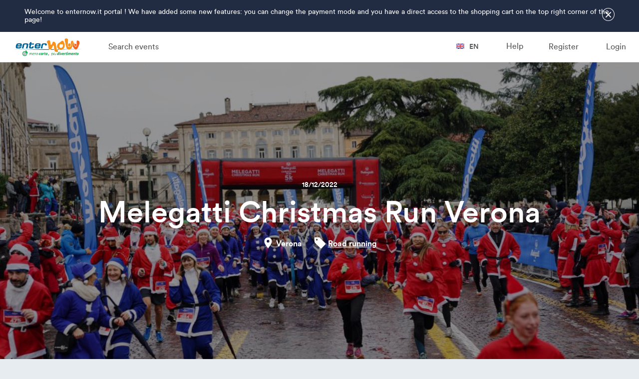

--- FILE ---
content_type: text/html; charset=UTF-8
request_url: https://www.enternow.it/en/browse/melegatti-christmas-run-verona2022
body_size: 6095
content:
<!DOCTYPE html>
<html lang="en" xml:lang="en">
    <head>
        <meta charset="UTF-8" />
        <meta http-equiv="X-UA-Compatible" content="IE=edge" />
        <meta name="viewport" content="width=device-width, initial-scale=1, maximum-scale=1, user-scalable=0" />
        <title>Melegatti Christmas Run Verona - enternow.it</title>
        <meta name="description" content="" />

        <meta property="og:url"           content="https://www.enternow.it/en/browse/melegatti-christmas-run-verona2022" />
        <meta property="og:type"          content="website" />
        <meta property="og:title"         content="Melegatti&#x20;Christmas&#x20;Run&#x20;Verona&#x20;-&#x20;enternow.it" />
        <meta property="og:description"   content="Iscriviti&#x20;all&amp;&#x23;039&#x3B;evento&#x20;Melegatti&#x20;Christmas&#x20;Run&#x20;Verona&#x20;su&#x20;enternow.it" />
        <meta property="og:image"         content="https://www.enternow.it/images/placeholder.jpg" />
        <meta property="fb:app_id"        content="625281220829926" />

        <link rel="icon" type="image/x-icon" href="/favicon.ico" />
        <link rel="shortcut icon" type="image/x-icon" href="/favicon.ico" />

                                <link rel="stylesheet" href="/build/css/vendor.css?rev=1674473567" />
            <link rel="stylesheet" type="text/css" href="/assets/select2/select2.min.css">
        
    <script type='text/javascript' src='//platform-api.sharethis.com/js/sharethis.js#property=59e5ffed2ef0440012cc2dbd&product=unknown' async='async'></script>

                                <link rel="stylesheet" href="/build/css/app.bootstrap.css?rev=1674473567" />
            <link rel="stylesheet" href="/build/css/app.css?rev=1674473567" />
        
    <style>

    
        

        </style>




                <script>
            window.app = {
                                breakpoints: {"desktop":999999,"tablet-landscape":1200,"tablet-portrait":768,"phone":544},
                locale: 'en',
                google_maps_key: 'AIzaSyA_Gpd0k6bs5NKuVhfYCe1JIqk-cpi0dns',
                route: 'fe_show'
            };
        </script>

                    <script src="/bundles/fosjsrouting/js/router.js"></script>
            <script src="/js/routing?callback=fos.Router.setData"></script>
            <script src="/build/js/vendor.js?rev=1674473577"></script>
            <script type="text/javascript" src="/assets/select2/select2.full.min.js"></script>
            <script type="text/javascript" src="/assets/arrive.min.js"></script>
        
                    <script src="/bundles/web/js/Addressing.js?rev=1674473577"></script>
            <script src="/build/js/app.js?rev=1674473577"></script>
        
        <script>
  (function(i,s,o,g,r,a,m){i['GoogleAnalyticsObject']=r;i[r]=i[r]||function(){
  (i[r].q=i[r].q||[]).push(arguments)},i[r].l=1*new Date();a=s.createElement(o),
  m=s.getElementsByTagName(o)[0];a.async=1;a.src=g;m.parentNode.insertBefore(a,m)
  })(window,document,'script','https://www.google-analytics.com/analytics.js','ga');

  ga('create', 'UA-87764578-2', 'auto');
  ga('send', 'pageview');

</script>
    </head>

    <body class="pFeShow bChrome">
        
    <div id="fb-root"></div>
    <script>(function(d, s, id) {
      var js, fjs = d.getElementsByTagName(s)[0];
      if (d.getElementById(id)) return;
      js = d.createElement(s); js.id = id;
      js.src = "//connect.facebook.net/en_GB/sdk.js#xfbml=1&version=v2.8&appId=625281220829926";
      fjs.parentNode.insertBefore(js, fjs);
    }(document, 'script', 'facebook-jssdk'));</script>
        <div class="lWrapper">
                                                                            <div class="lWelcomeMessage" style="display:none;">
                        <div>
                            <button type="button"
                                    data-toggle=".lWelcomeMessage"
                                    data-toggle-start="opened"
                                    data-toggle-remember="welcome-message-pane"
                            >&times;</button>
                            <p>Welcome to enternow.it portal ! We have added some new features: you can change the payment mode and you have a direct access to the shopping cart on the top right corner of the page!</p>
                        </div>
                    </div>
                                        <div class="lHeaderWrapper">
                
<header class="cHeader ">
    

<nav class="cNavigation-Primary">
    <div class="cNavigation-Primary__PhoneBar cNavigation-Primary__PhoneOnly">
        <button class="cNavigation-Primary__Toggler"></button>
        <a href="https://www.enternow.it/en/">
            <img src="/images/common/logo.png" alt="EnterNow" />
        </a>
    </div>

    <div class="cNavigation-Primary__StandardBar">
        <div class="cNavigation-Primary__Column cNavigation-Primary__Column--Left">
            <ul>
                <li class="cNavigation-Primary__DesktopOnly">
                    <h2>
                         <a href="https://www.enternow.it/en/">
                                                        <img src="/images/common/logo.png" alt="EnterNow" />
                        </a>
                    </h2>
                </li>
                <li class="cNavigation-Primary__PhoneOnly">
                    <div class="row">
                        <div class="col-6 cNavigation-Primary__LanguageSelector">
                            <a href="javascript:void(0)" data-dropdown="#cNavigation-Primary__LanguageSelector">
                                <span></span>
                                <i class="flag flag-en"></i> en
                            </a>
                        </div>
                        <div class="col-6">
                            <button class="cNavigation-Primary__Toggler"></button>
                        </div>
                    </div>
                </li>
            </ul>
                            <ul>
                    <li><a href="https://www.enternow.it/en/browse">Search events</a></li>
                </ul>
                    </div>

        <div class="cNavigation-Primary__Column cNavigation-Primary__Column--Right">
            <ul>
                                    <li>
                                                    <a href="#modal-register" data-modal="open">Register</a>
                            
                            
                                            </li>
                    <li>
                                                    <a href="#modal-login" data-modal="open">Login</a>
                            
                                            </li>
                            </ul>
            
            

            <ul>
                <li class="cNavigation-Primary__LanguageSelector cNavigation-Primary__DesktopOnly">
                    <a href="javascript:void(0)" data-dropdown="#cNavigation-Primary__LanguageSelector">
                        <span></span>
                        <i class="flag flag-en"></i> en
                    </a>
                </li>
                                    <li><a href="/en/support/ticket/?supportTicketContext%5Bedition%5D=12866">Help</a></li>
                            </ul>
        </div>
        <div id="cNavigation-Primary__LanguageSelector" class="cNavigation-Primary__LanguageSelector eDropdown">
            <ul>
                                    <li><a href="/it/browse/melegatti-christmas-run-verona2022"><i class="flag flag-it"></i>Italiano</a>
                    </li>
                                    <li><a href="/en/browse/melegatti-christmas-run-verona2022"><i class="flag flag-en"></i>English</a>
                    </li>
                                    <li><a href="/de/browse/melegatti-christmas-run-verona2022"><i class="flag flag-de"></i>Deutsch</a>
                    </li>
                                    <li><a href="/fr/browse/melegatti-christmas-run-verona2022"><i class="flag flag-fr"></i>Français</a>
                    </li>
                                    <li><a href="/es/browse/melegatti-christmas-run-verona2022"><i class="flag flag-es"></i>Español</a>
                    </li>
                                    <li><a href="/cs/browse/melegatti-christmas-run-verona2022"><i class="flag flag-cs"></i>Čeština</a>
                    </li>
                            </ul>
        </div>

            </div>
</nav>
        

<div class="cHeader-Edition" style="background-image: url('/uploads/edition/image/634d5c80c44fa201562887.jpg');">
    <div class="cHeader-Edition__BackgroundOverlay"></div>

    <div class="cHeader-Edition__Info">
        
        <time class="cHeader-Edition__InfoDate" datetime="2022-12-18T00:00:00+00:00">
                            18/12/2022
                    </time>

        <h1>Melegatti Christmas Run Verona</h1>

        <div class="cHeader-Edition__Description">

                            <span class="cHeader-Edition__DescriptionPlace">
                    

<svg xmlns="http://www.w3.org/2000/svg" viewBox="0 0 24 24">
        <path class="eSvgHighlight" d="M12,1.12A7.61,7.61,0,0,0,4.39,8.74C4.39,14.45,12,22.88,12,22.88s7.61-8.43,7.61-14.14A7.61,7.61,0,0,0,12,1.12Zm0,10.33a2.72,2.72,0,1,1,2.72-2.72A2.72,2.72,0,0,1,12,11.46Z" />
</svg>

                    Verona
                </span>
            
            <span class="cHeader-Edition__DescriptionTags">
                

<svg xmlns="http://www.w3.org/2000/svg" viewBox="0 0 24 24">
        <path class="eSvgHighlight" d="M23.1,14a1.79,1.79,0,0,1-.54,1.32l-7.2,7.21A1.88,1.88,0,0,1,14,23.1a1.8,1.8,0,0,1-1.32-.54L2.23,12.07a4.36,4.36,0,0,1-.95-1.48A4.54,4.54,0,0,1,.9,8.87V2.77a1.8,1.8,0,0,1,.56-1.32A1.8,1.8,0,0,1,2.77.9h6.1a4.52,4.52,0,0,1,1.72.39,4.58,4.58,0,0,1,1.49.94L22.56,12.7A1.88,1.88,0,0,1,23.1,14ZM6.91,6.91a1.88,1.88,0,0,0,0-2.65,1.88,1.88,0,0,0-2.65,0,1.81,1.81,0,0,0-.55,1.33A1.87,1.87,0,0,0,5.59,7.46,1.81,1.81,0,0,0,6.91,6.91Z" />
</svg>


                                    <a href="https://www.enternow.it/en/browse/sport/1">Road running</a>
                            </span>
        </div>

            </div>
</div>

</header>
            </div>

            
            <div class="lContentWrapper">
                
                              
                                            


    <div class="pFeEdition-Show">
                

<nav class="cNavigation-Edition eSticky" data-sticky="top">
    <div class="cNavigation-Edition__Container">
        <div class="cNavigation-Edition__Row">
            <ul class="cNavigation-Edition__Anchors">
                                <li>
                    <a
                        href="#description"
                        data-pad-scroll=".cNavigation-Edition"
                        data-scroll-highlight="#description"
                        data-scroll-highlight-pad=".cNavigation-Edition"
                    >
                        

<svg xmlns="http://www.w3.org/2000/svg" viewBox="0 0 24 24">
        <path class="eSvgHighlight" d="M14.76,18.9H1v2.76H14.76ZM23,7.86H1v2.76H23ZM1,16.14H23V13.38H1ZM1,2.34V5.1H23V2.34Z" />
</svg>

                        <span>Description</span>
                    </a>
                </li>
                                                                    <li>
                        <a
                            href="#gallery"
                            data-pad-scroll=".cNavigation-Edition"
                            data-scroll-highlight="#gallery"
                            data-scroll-highlight-pad=".cNavigation-Edition"
                        >
                            

<svg xmlns="http://www.w3.org/2000/svg" viewBox="0 0 24 24">
        <path class="eSvgHighlight" d="M21,3H3A2.15,2.15,0,0,0,1,5V19a2,2,0,0,0,2,2H21a2.15,2.15,0,0,0,2-2V5A2.15,2.15,0,0,0,21,3ZM5,17l3.5-4.5,2.5,3L14.5,11,19,17Z" />
</svg>

                            <span>Gallery</span>
                        </a>
                    </li>
                                                                
            </ul>

            <div class="cNavigation-Edition__Actions">
                
                            </div>
        </div>
    </div>
</nav>
        

<div class="eFlash"></div>

                            

<div class="cBlock  ">
    
    <section class="cBlock__Content">
                            

<div id="description" class="cCard cCard-Description " data-card="description">
        <div class="cCard-Description__Content"></div>
            <div class="cCard-Description__Where">
            <h4>Where:</h4>
            <span class="eAddressLine">
<span class="address-line1">Piazza Bra</span>
<span class="locality">Verona</span> <span class="administrative-area">VR</span>
<span class="country">Italy</span>
</span>
        </div>
        <div class="cCard-Description__When">
        <h4>When:</h4>
        <ul>
                            <li>Christmas Run: 18/12/2022 </li>
                    </ul>
    </div>
            <div class="cCard-Description__Info">
            <h4>Info:</h4>
                            <a href="https://www.veronachristmasrun.it/">https://www.veronachristmasrun.it/</a><br>
                                        <a href="mailto:xmas-verona@tds.sport">xmas-verona@tds.sport</a>
                    </div>
        <div class="cCard-Description__Share">
        <div class="sharethis-inline-share-buttons"></div>
    </div>
</div>
                    </section>

    </div>
        
                            

<div class="cBlock  ">
    
    <section class="cBlock__Content">
                            
<div id="map" class="cCard cCard-Map" data-card="map">
    <div class="cCard-Map__Address">

<svg xmlns="http://www.w3.org/2000/svg" viewBox="0 0 24 24">
        <path class="eSvgHighlight" d="M12,1.12A7.61,7.61,0,0,0,4.39,8.74C4.39,14.45,12,22.88,12,22.88s7.61-8.43,7.61-14.14A7.61,7.61,0,0,0,12,1.12Zm0,10.33a2.72,2.72,0,1,1,2.72-2.72A2.72,2.72,0,0,1,12,11.46Z" />
</svg>
 <span class="eAddressLine">
<span class="address-line1">Piazza Bra</span>
<span class="locality">Verona</span> <span class="administrative-area">VR</span>
<span class="country">Italy</span>
</span></div>
    <div
        class="cCard-Map__Canvas"
        data-maps=""
        data-maps-latitude="45.4386918"
        data-maps-longitude="10.9933224"
    ></div>
</div>
                    </section>

    </div>
        
                            

<div class="cBlock  ">
    
    <section class="cBlock__Content">
        


<div id="gallery" class="cCard cCard-Gallery" data-card="gallery">
    <div class="cCard-Gallery__Title">Gallery</div>

    <ul class="cCard-Gallery__Images ">
                                <li style="background-image:url('/uploads/edition/gallery/634d5d34bccbd460842054.jpg');">
                <a href="/uploads/edition/gallery/634d5d34bccbd460842054.jpg" data-gallery="main-edition-gallery">
                    <span class="cCard-Gallery__Text">
                        <span>+-1</span>
                    </span>
                </a>
            </li>
                                <li style="background-image:url('/uploads/edition/gallery/634d5d34a427d850279753.jpg');">
                <a href="/uploads/edition/gallery/634d5d34a427d850279753.jpg" data-gallery="main-edition-gallery">
                    <span class="cCard-Gallery__Text">
                        <span>+-1</span>
                    </span>
                </a>
            </li>
                                <li style="background-image:url('/uploads/edition/gallery/634d5d349040f601549406.jpg');">
                <a href="/uploads/edition/gallery/634d5d349040f601549406.jpg" data-gallery="main-edition-gallery">
                    <span class="cCard-Gallery__Text">
                        <span>+-1</span>
                    </span>
                </a>
            </li>
                                <li style="background-image:url('/uploads/edition/gallery/634d5d347c94f450555599.jpg');">
                <a href="/uploads/edition/gallery/634d5d347c94f450555599.jpg" data-gallery="main-edition-gallery">
                    <span class="cCard-Gallery__Text">
                        <span>+-1</span>
                    </span>
                </a>
            </li>
            </ul>
</div>
    </section>

    </div>
        
                
                
        
                

<div class="cBanner cBanner-AddYourEvent" role="banner">
    <div>
        <h3>Your event on enternow.it</h3>
        <a href="/en/add-your-event" class="eButton eButton--Secondary">Add your event now</a>
    </div>
</div>
    </div>
            </div>

            <div class="lFooterWrapper">
                



<footer class="cFooter">
    <div class="cFooter__Columns">
        <div class="cFooter__Column cFooter__Column--About">
            <h5>enternow.it</h5>
            <ul>
                <li><a href="/docs/tds-contratto-enternow-it.pdf" download>Terms of service</a></li>
                <li><a href="/en/cookie-policy">Cookie Policy</a></li>
                <li><a href="/en/privacy-policy">Privacy Policy</a></li>
                <li><a href="/en/faq">FAQ</a></li>
                <li><a href="/en/support/ticket/create">Assistance</a></li>
            </ul>
        </div>

        <div class="cFooter__Column cFooter__Column--Events">
            <h5>Find events</h5>
            <ul>
                                    <li><a href="https://www.enternow.it/en/browse/sport/9">Mountain running</a></li>
                                    <li><a href="https://www.enternow.it/en/browse/sport/12">Mountain bike</a></li>
                                    <li><a href="https://www.enternow.it/en/browse/sport/4">Sky Running</a></li>
                                    <li><a href="https://www.enternow.it/en/browse/sport/2">Cross country</a></li>
                                    <li><a href="https://www.enternow.it/en/browse/sport/1">Road running</a></li>
                                    <li><a href="https://www.enternow.it/en/browse/sport/10">Road cycling</a></li>
                                <li><a href="https://www.enternow.it/en/browse">All events</a></li>
            </ul>
        </div>

        <div class="cFooter__Column cFooter__Column--Social">
            <h5>Follow us</h5>
            <ul>
                <li><a href="/en/user/profile#preferences">Newsletter</a></li>
                <li><a href="https://www.facebook.com/enternow.it" target="_blank">Facebook</a></li>
            </ul>
        </div>
    </div>

    <p class="cFooter__Description">
    </p>

    <div class="cFooter__Links">
        <div class="cFooter__Link cFooter__Link--Left">
            <img src="/images/common/logo.png" alt="EnterNow" />
        </div>

        <div class="cFooter__Link cFooter__Link--Right">

        </div>
    </div>

</footer>
            </div>
        </div>

        
<div class="cModals">
            

<div class="cModal cModal-Register cModal__Medium" role="dialog" id="modal-register">
    <button type="button" class="cModal__Close" data-modal="close">&times;</button>

            <div class="cModal__Title">
            Register
        </div>
    
    <div class="cModal__Body">
                

        

<div class="cForm-Register">
    <p class="cForm-Register__AlreadyRegistered">
        Already registered?
                    
            <a href="#modal-login">Login</a>
            </p>

    <p class="cForm-Register__PasswordLost">
        Forgotten your password?
        <a href="/en/resetting/request">Click here</a>
    </p>

    
<div class="eFbLoginButton">
                    <div style="display: none;" class="cForm-Login__FbError"></div>
        <div class="fb-login-button"
             data-max-rows="1"
             data-size="xlarge"
             onlogin="onFacebookLogin"
             data-scope="public_profile,email"
             data-show-faces="false"
             data-auto-logout-link="false"
        ></div>
    </div>

    <p class="cForm-Register__Alternative">
        <span>or</span>
    </p>

    <div class="cForm-Register__Error"></div>
    <form class="fos_user_registration_register" novalidate="novalidate"
          action="/en/register/?remember_navigation=1"
          method="post" data-ajax="register"    >
        <div class="cForm-Register__PersonalData">
            <div class="form-group"> <input type="text" id="fos_user_registration_form_firstName" name="fos_user_registration_form[firstName]" required="required" placeholder="Name" class="form-control" />  </div> 
            <div class="form-group"> <input type="text" id="fos_user_registration_form_lastName" name="fos_user_registration_form[lastName]" required="required" placeholder="Last Name" class="form-control" />  </div> 
        </div>

        <div class="cForm-Register__Email">
            <div class="form-group"> <input type="email" id="fos_user_registration_form_email" name="fos_user_registration_form[email]" required="required" placeholder="Email" class="form-control" />  </div> 
        </div>

        <div class="cForm-Register__Password">
            <div class="form-group"> <input type="password" id="fos_user_registration_form_plainPassword_first" name="fos_user_registration_form[plainPassword][first]" required="required" autocomplete="new-password" placeholder="Password" class="form-control" />  </div> 
            <div class="form-group"> <input type="password" id="fos_user_registration_form_plainPassword_second" name="fos_user_registration_form[plainPassword][second]" required="required" autocomplete="new-password" placeholder="Re-type password" class="form-control" />  </div> 
        </div>

        <div class="cForm-Register__Bottom">
            
    
<div class="eField eField--CheckboxButton">
    
            <div class="eField__Widget ">
                        <div class="eField--CheckboxButton__Item ">
                <div class="eField--CheckboxButton__Indicator">
                    

<svg xmlns="http://www.w3.org/2000/svg" viewBox="0 0 24 24">
        <path class="eSvgHighlight" d="M23.6,6.58a1.38,1.38,0,0,1-.42,1L12.34,18.43l-2,2a1.44,1.44,0,0,1-2,0l-2-2L.82,13a1.44,1.44,0,0,1,0-2l2-2a1.38,1.38,0,0,1,1-.42,1.38,1.38,0,0,1,1,.42l4.4,4.41,9.82-9.83a1.44,1.44,0,0,1,2,0l2,2A1.39,1.39,0,0,1,23.6,6.58Z" />
</svg>

                </div>
                                    <div class="checkbox"><label for="fos_user_registration_form_newsletter"><input type="checkbox" id="fos_user_registration_form_newsletter" name="fos_user_registration_form[newsletter]" value="1" /> I consent to the use of my data by enternow.it for the purposes set out in point 2 of the privacy policy (periodic newsletter)</label></div>
                            </div>
                </div>
    
    
            <div class="eField__Errors"></div>
    
    </div>

                        <div class="eField eField--ReCaptcha">
                <div data-recaptcha="6LcFNLIUAAAAAIx5HhAiM1zLxkJteA-aYgEzAM0-"></div>
            </div>
            
            <button id="registration-submit" type="submit" class="eButton eButton--Primary">Register</button>

            <p class="cForm-Register__PrivacyPolicy">
                By signing in, I agree to the <a href="/docs/tds-contratto-enternow-it.pdf" download>terms of service </a>, 
 the <a href="/en/privacy-policy" target="_blank"> privacy policy</a> and the 
 <a href ="/en/cookie-policy" target ="_blank">cookie policy</a> of enternow.it
            </p>

            <input type="hidden" id="fos_user_registration_form__token" name="fos_user_registration_form[_token]" value="Jt5y4T4eDWBHeLMA3nA4-1_wERj1iDJ9Y29PdTkCv7I" />
        </div>
    </form>
</div>

        </div>
</div>
            

<div class="cModal cModal-Registration_completed " role="dialog" id="modal-registration_completed">
    <button type="button" class="cModal__Close" data-modal="close">&times;</button>

    
    <div class="cModal__Body">
                
<div class="cCard-RegistrationCompleted">
        <div class="cCard-Registration_completed__Header">
        <div class="cCard-Registration_completed__Badge">
            <span>

<svg xmlns="http://www.w3.org/2000/svg" viewBox="0 0 24 24">
        <path class="eSvgHighlight" d="M20.8,3.2H3.2A2.2,2.2,0,0,0,1,5.4V18.6a2.21,2.21,0,0,0,2.2,2.2H20.8A2.21,2.21,0,0,0,23,18.6V5.4A2.21,2.21,0,0,0,20.8,3.2Zm0,4.4L12,13.1,3.2,7.6V5.4L12,10.9l8.8-5.5Z" />
</svg>
</span>
        </div>
    </div>

        <div class="cCard-Registration_completed__Content">
        <div class="cCard-Registration_completed__Title">Confirm registration</div>
        <p>You have almost completed the registration at enternow.it! Check your inbox 
 and click on the link shown in the verification 
 email.</p>
    </div>
</div>
        </div>
</div>
            

<div class="cModal cModal-Login cModal__Medium" role="dialog" id="modal-login">
    <button type="button" class="cModal__Close" data-modal="close">&times;</button>

            <div class="cModal__Title">
            Login
        </div>
    
    <div class="cModal__Body">
                        

        

<div class="cForm-Login">
    <p>
        New User?
                    
            <a href="#modal-register">Subscribe</a>
            </p>

    
<div class="eFbLoginButton">
                    <div style="display: none;" class="cForm-Login__FbError"></div>
        <div class="fb-login-button"
             data-max-rows="1"
             data-size="xlarge"
             onlogin="onFacebookLogin"
             data-scope="public_profile,email"
             data-show-faces="false"
             data-auto-logout-link="false"
        ></div>
    </div>

    <p class="cForm-Login__Alternative">
        <span>or</span>
    </p>

    
    <div class="cForm-Login__AjaxError"></div>
    <form action="/en/login_check" method="post" data-ajax="login">
        <input type="hidden" name="_csrf_token" value="FZbPLckmV7IiMXhBHjXUQ9BV8R62k4Mf66P7oKIBbRA" />

        <input type="email" name="_username" value="" required="required" placeholder="Email address" />
        <input type="password" name="_password" required="required" placeholder="Password" />

        <a href="/en/resetting/request" class="eLink--Small">Forgot Password</a>

        <div class="eCheckbox">
            

<label class="eFormCheck eFormCheck--Checkbox">
            Remember
        <input type="checkbox" name="_remember_me"   value="on" />
    <div class="eFormCheck__Indicator"></div>
</label>
        </div>

        <button type="submit" class="eButton eButton--Primary">Login</button>
    </form>
</div>

        </div>
</div>
    </div>
        <div class="lWaitingOverlay"></div>
    </body>
</html>


--- FILE ---
content_type: text/html; charset=utf-8
request_url: https://www.google.com/recaptcha/api2/anchor?ar=1&k=6LcFNLIUAAAAAIx5HhAiM1zLxkJteA-aYgEzAM0-&co=aHR0cHM6Ly93d3cuZW50ZXJub3cuaXQ6NDQz&hl=en&v=N67nZn4AqZkNcbeMu4prBgzg&size=normal&anchor-ms=20000&execute-ms=30000&cb=bzaqp93ijppb
body_size: 49902
content:
<!DOCTYPE HTML><html dir="ltr" lang="en"><head><meta http-equiv="Content-Type" content="text/html; charset=UTF-8">
<meta http-equiv="X-UA-Compatible" content="IE=edge">
<title>reCAPTCHA</title>
<style type="text/css">
/* cyrillic-ext */
@font-face {
  font-family: 'Roboto';
  font-style: normal;
  font-weight: 400;
  font-stretch: 100%;
  src: url(//fonts.gstatic.com/s/roboto/v48/KFO7CnqEu92Fr1ME7kSn66aGLdTylUAMa3GUBHMdazTgWw.woff2) format('woff2');
  unicode-range: U+0460-052F, U+1C80-1C8A, U+20B4, U+2DE0-2DFF, U+A640-A69F, U+FE2E-FE2F;
}
/* cyrillic */
@font-face {
  font-family: 'Roboto';
  font-style: normal;
  font-weight: 400;
  font-stretch: 100%;
  src: url(//fonts.gstatic.com/s/roboto/v48/KFO7CnqEu92Fr1ME7kSn66aGLdTylUAMa3iUBHMdazTgWw.woff2) format('woff2');
  unicode-range: U+0301, U+0400-045F, U+0490-0491, U+04B0-04B1, U+2116;
}
/* greek-ext */
@font-face {
  font-family: 'Roboto';
  font-style: normal;
  font-weight: 400;
  font-stretch: 100%;
  src: url(//fonts.gstatic.com/s/roboto/v48/KFO7CnqEu92Fr1ME7kSn66aGLdTylUAMa3CUBHMdazTgWw.woff2) format('woff2');
  unicode-range: U+1F00-1FFF;
}
/* greek */
@font-face {
  font-family: 'Roboto';
  font-style: normal;
  font-weight: 400;
  font-stretch: 100%;
  src: url(//fonts.gstatic.com/s/roboto/v48/KFO7CnqEu92Fr1ME7kSn66aGLdTylUAMa3-UBHMdazTgWw.woff2) format('woff2');
  unicode-range: U+0370-0377, U+037A-037F, U+0384-038A, U+038C, U+038E-03A1, U+03A3-03FF;
}
/* math */
@font-face {
  font-family: 'Roboto';
  font-style: normal;
  font-weight: 400;
  font-stretch: 100%;
  src: url(//fonts.gstatic.com/s/roboto/v48/KFO7CnqEu92Fr1ME7kSn66aGLdTylUAMawCUBHMdazTgWw.woff2) format('woff2');
  unicode-range: U+0302-0303, U+0305, U+0307-0308, U+0310, U+0312, U+0315, U+031A, U+0326-0327, U+032C, U+032F-0330, U+0332-0333, U+0338, U+033A, U+0346, U+034D, U+0391-03A1, U+03A3-03A9, U+03B1-03C9, U+03D1, U+03D5-03D6, U+03F0-03F1, U+03F4-03F5, U+2016-2017, U+2034-2038, U+203C, U+2040, U+2043, U+2047, U+2050, U+2057, U+205F, U+2070-2071, U+2074-208E, U+2090-209C, U+20D0-20DC, U+20E1, U+20E5-20EF, U+2100-2112, U+2114-2115, U+2117-2121, U+2123-214F, U+2190, U+2192, U+2194-21AE, U+21B0-21E5, U+21F1-21F2, U+21F4-2211, U+2213-2214, U+2216-22FF, U+2308-230B, U+2310, U+2319, U+231C-2321, U+2336-237A, U+237C, U+2395, U+239B-23B7, U+23D0, U+23DC-23E1, U+2474-2475, U+25AF, U+25B3, U+25B7, U+25BD, U+25C1, U+25CA, U+25CC, U+25FB, U+266D-266F, U+27C0-27FF, U+2900-2AFF, U+2B0E-2B11, U+2B30-2B4C, U+2BFE, U+3030, U+FF5B, U+FF5D, U+1D400-1D7FF, U+1EE00-1EEFF;
}
/* symbols */
@font-face {
  font-family: 'Roboto';
  font-style: normal;
  font-weight: 400;
  font-stretch: 100%;
  src: url(//fonts.gstatic.com/s/roboto/v48/KFO7CnqEu92Fr1ME7kSn66aGLdTylUAMaxKUBHMdazTgWw.woff2) format('woff2');
  unicode-range: U+0001-000C, U+000E-001F, U+007F-009F, U+20DD-20E0, U+20E2-20E4, U+2150-218F, U+2190, U+2192, U+2194-2199, U+21AF, U+21E6-21F0, U+21F3, U+2218-2219, U+2299, U+22C4-22C6, U+2300-243F, U+2440-244A, U+2460-24FF, U+25A0-27BF, U+2800-28FF, U+2921-2922, U+2981, U+29BF, U+29EB, U+2B00-2BFF, U+4DC0-4DFF, U+FFF9-FFFB, U+10140-1018E, U+10190-1019C, U+101A0, U+101D0-101FD, U+102E0-102FB, U+10E60-10E7E, U+1D2C0-1D2D3, U+1D2E0-1D37F, U+1F000-1F0FF, U+1F100-1F1AD, U+1F1E6-1F1FF, U+1F30D-1F30F, U+1F315, U+1F31C, U+1F31E, U+1F320-1F32C, U+1F336, U+1F378, U+1F37D, U+1F382, U+1F393-1F39F, U+1F3A7-1F3A8, U+1F3AC-1F3AF, U+1F3C2, U+1F3C4-1F3C6, U+1F3CA-1F3CE, U+1F3D4-1F3E0, U+1F3ED, U+1F3F1-1F3F3, U+1F3F5-1F3F7, U+1F408, U+1F415, U+1F41F, U+1F426, U+1F43F, U+1F441-1F442, U+1F444, U+1F446-1F449, U+1F44C-1F44E, U+1F453, U+1F46A, U+1F47D, U+1F4A3, U+1F4B0, U+1F4B3, U+1F4B9, U+1F4BB, U+1F4BF, U+1F4C8-1F4CB, U+1F4D6, U+1F4DA, U+1F4DF, U+1F4E3-1F4E6, U+1F4EA-1F4ED, U+1F4F7, U+1F4F9-1F4FB, U+1F4FD-1F4FE, U+1F503, U+1F507-1F50B, U+1F50D, U+1F512-1F513, U+1F53E-1F54A, U+1F54F-1F5FA, U+1F610, U+1F650-1F67F, U+1F687, U+1F68D, U+1F691, U+1F694, U+1F698, U+1F6AD, U+1F6B2, U+1F6B9-1F6BA, U+1F6BC, U+1F6C6-1F6CF, U+1F6D3-1F6D7, U+1F6E0-1F6EA, U+1F6F0-1F6F3, U+1F6F7-1F6FC, U+1F700-1F7FF, U+1F800-1F80B, U+1F810-1F847, U+1F850-1F859, U+1F860-1F887, U+1F890-1F8AD, U+1F8B0-1F8BB, U+1F8C0-1F8C1, U+1F900-1F90B, U+1F93B, U+1F946, U+1F984, U+1F996, U+1F9E9, U+1FA00-1FA6F, U+1FA70-1FA7C, U+1FA80-1FA89, U+1FA8F-1FAC6, U+1FACE-1FADC, U+1FADF-1FAE9, U+1FAF0-1FAF8, U+1FB00-1FBFF;
}
/* vietnamese */
@font-face {
  font-family: 'Roboto';
  font-style: normal;
  font-weight: 400;
  font-stretch: 100%;
  src: url(//fonts.gstatic.com/s/roboto/v48/KFO7CnqEu92Fr1ME7kSn66aGLdTylUAMa3OUBHMdazTgWw.woff2) format('woff2');
  unicode-range: U+0102-0103, U+0110-0111, U+0128-0129, U+0168-0169, U+01A0-01A1, U+01AF-01B0, U+0300-0301, U+0303-0304, U+0308-0309, U+0323, U+0329, U+1EA0-1EF9, U+20AB;
}
/* latin-ext */
@font-face {
  font-family: 'Roboto';
  font-style: normal;
  font-weight: 400;
  font-stretch: 100%;
  src: url(//fonts.gstatic.com/s/roboto/v48/KFO7CnqEu92Fr1ME7kSn66aGLdTylUAMa3KUBHMdazTgWw.woff2) format('woff2');
  unicode-range: U+0100-02BA, U+02BD-02C5, U+02C7-02CC, U+02CE-02D7, U+02DD-02FF, U+0304, U+0308, U+0329, U+1D00-1DBF, U+1E00-1E9F, U+1EF2-1EFF, U+2020, U+20A0-20AB, U+20AD-20C0, U+2113, U+2C60-2C7F, U+A720-A7FF;
}
/* latin */
@font-face {
  font-family: 'Roboto';
  font-style: normal;
  font-weight: 400;
  font-stretch: 100%;
  src: url(//fonts.gstatic.com/s/roboto/v48/KFO7CnqEu92Fr1ME7kSn66aGLdTylUAMa3yUBHMdazQ.woff2) format('woff2');
  unicode-range: U+0000-00FF, U+0131, U+0152-0153, U+02BB-02BC, U+02C6, U+02DA, U+02DC, U+0304, U+0308, U+0329, U+2000-206F, U+20AC, U+2122, U+2191, U+2193, U+2212, U+2215, U+FEFF, U+FFFD;
}
/* cyrillic-ext */
@font-face {
  font-family: 'Roboto';
  font-style: normal;
  font-weight: 500;
  font-stretch: 100%;
  src: url(//fonts.gstatic.com/s/roboto/v48/KFO7CnqEu92Fr1ME7kSn66aGLdTylUAMa3GUBHMdazTgWw.woff2) format('woff2');
  unicode-range: U+0460-052F, U+1C80-1C8A, U+20B4, U+2DE0-2DFF, U+A640-A69F, U+FE2E-FE2F;
}
/* cyrillic */
@font-face {
  font-family: 'Roboto';
  font-style: normal;
  font-weight: 500;
  font-stretch: 100%;
  src: url(//fonts.gstatic.com/s/roboto/v48/KFO7CnqEu92Fr1ME7kSn66aGLdTylUAMa3iUBHMdazTgWw.woff2) format('woff2');
  unicode-range: U+0301, U+0400-045F, U+0490-0491, U+04B0-04B1, U+2116;
}
/* greek-ext */
@font-face {
  font-family: 'Roboto';
  font-style: normal;
  font-weight: 500;
  font-stretch: 100%;
  src: url(//fonts.gstatic.com/s/roboto/v48/KFO7CnqEu92Fr1ME7kSn66aGLdTylUAMa3CUBHMdazTgWw.woff2) format('woff2');
  unicode-range: U+1F00-1FFF;
}
/* greek */
@font-face {
  font-family: 'Roboto';
  font-style: normal;
  font-weight: 500;
  font-stretch: 100%;
  src: url(//fonts.gstatic.com/s/roboto/v48/KFO7CnqEu92Fr1ME7kSn66aGLdTylUAMa3-UBHMdazTgWw.woff2) format('woff2');
  unicode-range: U+0370-0377, U+037A-037F, U+0384-038A, U+038C, U+038E-03A1, U+03A3-03FF;
}
/* math */
@font-face {
  font-family: 'Roboto';
  font-style: normal;
  font-weight: 500;
  font-stretch: 100%;
  src: url(//fonts.gstatic.com/s/roboto/v48/KFO7CnqEu92Fr1ME7kSn66aGLdTylUAMawCUBHMdazTgWw.woff2) format('woff2');
  unicode-range: U+0302-0303, U+0305, U+0307-0308, U+0310, U+0312, U+0315, U+031A, U+0326-0327, U+032C, U+032F-0330, U+0332-0333, U+0338, U+033A, U+0346, U+034D, U+0391-03A1, U+03A3-03A9, U+03B1-03C9, U+03D1, U+03D5-03D6, U+03F0-03F1, U+03F4-03F5, U+2016-2017, U+2034-2038, U+203C, U+2040, U+2043, U+2047, U+2050, U+2057, U+205F, U+2070-2071, U+2074-208E, U+2090-209C, U+20D0-20DC, U+20E1, U+20E5-20EF, U+2100-2112, U+2114-2115, U+2117-2121, U+2123-214F, U+2190, U+2192, U+2194-21AE, U+21B0-21E5, U+21F1-21F2, U+21F4-2211, U+2213-2214, U+2216-22FF, U+2308-230B, U+2310, U+2319, U+231C-2321, U+2336-237A, U+237C, U+2395, U+239B-23B7, U+23D0, U+23DC-23E1, U+2474-2475, U+25AF, U+25B3, U+25B7, U+25BD, U+25C1, U+25CA, U+25CC, U+25FB, U+266D-266F, U+27C0-27FF, U+2900-2AFF, U+2B0E-2B11, U+2B30-2B4C, U+2BFE, U+3030, U+FF5B, U+FF5D, U+1D400-1D7FF, U+1EE00-1EEFF;
}
/* symbols */
@font-face {
  font-family: 'Roboto';
  font-style: normal;
  font-weight: 500;
  font-stretch: 100%;
  src: url(//fonts.gstatic.com/s/roboto/v48/KFO7CnqEu92Fr1ME7kSn66aGLdTylUAMaxKUBHMdazTgWw.woff2) format('woff2');
  unicode-range: U+0001-000C, U+000E-001F, U+007F-009F, U+20DD-20E0, U+20E2-20E4, U+2150-218F, U+2190, U+2192, U+2194-2199, U+21AF, U+21E6-21F0, U+21F3, U+2218-2219, U+2299, U+22C4-22C6, U+2300-243F, U+2440-244A, U+2460-24FF, U+25A0-27BF, U+2800-28FF, U+2921-2922, U+2981, U+29BF, U+29EB, U+2B00-2BFF, U+4DC0-4DFF, U+FFF9-FFFB, U+10140-1018E, U+10190-1019C, U+101A0, U+101D0-101FD, U+102E0-102FB, U+10E60-10E7E, U+1D2C0-1D2D3, U+1D2E0-1D37F, U+1F000-1F0FF, U+1F100-1F1AD, U+1F1E6-1F1FF, U+1F30D-1F30F, U+1F315, U+1F31C, U+1F31E, U+1F320-1F32C, U+1F336, U+1F378, U+1F37D, U+1F382, U+1F393-1F39F, U+1F3A7-1F3A8, U+1F3AC-1F3AF, U+1F3C2, U+1F3C4-1F3C6, U+1F3CA-1F3CE, U+1F3D4-1F3E0, U+1F3ED, U+1F3F1-1F3F3, U+1F3F5-1F3F7, U+1F408, U+1F415, U+1F41F, U+1F426, U+1F43F, U+1F441-1F442, U+1F444, U+1F446-1F449, U+1F44C-1F44E, U+1F453, U+1F46A, U+1F47D, U+1F4A3, U+1F4B0, U+1F4B3, U+1F4B9, U+1F4BB, U+1F4BF, U+1F4C8-1F4CB, U+1F4D6, U+1F4DA, U+1F4DF, U+1F4E3-1F4E6, U+1F4EA-1F4ED, U+1F4F7, U+1F4F9-1F4FB, U+1F4FD-1F4FE, U+1F503, U+1F507-1F50B, U+1F50D, U+1F512-1F513, U+1F53E-1F54A, U+1F54F-1F5FA, U+1F610, U+1F650-1F67F, U+1F687, U+1F68D, U+1F691, U+1F694, U+1F698, U+1F6AD, U+1F6B2, U+1F6B9-1F6BA, U+1F6BC, U+1F6C6-1F6CF, U+1F6D3-1F6D7, U+1F6E0-1F6EA, U+1F6F0-1F6F3, U+1F6F7-1F6FC, U+1F700-1F7FF, U+1F800-1F80B, U+1F810-1F847, U+1F850-1F859, U+1F860-1F887, U+1F890-1F8AD, U+1F8B0-1F8BB, U+1F8C0-1F8C1, U+1F900-1F90B, U+1F93B, U+1F946, U+1F984, U+1F996, U+1F9E9, U+1FA00-1FA6F, U+1FA70-1FA7C, U+1FA80-1FA89, U+1FA8F-1FAC6, U+1FACE-1FADC, U+1FADF-1FAE9, U+1FAF0-1FAF8, U+1FB00-1FBFF;
}
/* vietnamese */
@font-face {
  font-family: 'Roboto';
  font-style: normal;
  font-weight: 500;
  font-stretch: 100%;
  src: url(//fonts.gstatic.com/s/roboto/v48/KFO7CnqEu92Fr1ME7kSn66aGLdTylUAMa3OUBHMdazTgWw.woff2) format('woff2');
  unicode-range: U+0102-0103, U+0110-0111, U+0128-0129, U+0168-0169, U+01A0-01A1, U+01AF-01B0, U+0300-0301, U+0303-0304, U+0308-0309, U+0323, U+0329, U+1EA0-1EF9, U+20AB;
}
/* latin-ext */
@font-face {
  font-family: 'Roboto';
  font-style: normal;
  font-weight: 500;
  font-stretch: 100%;
  src: url(//fonts.gstatic.com/s/roboto/v48/KFO7CnqEu92Fr1ME7kSn66aGLdTylUAMa3KUBHMdazTgWw.woff2) format('woff2');
  unicode-range: U+0100-02BA, U+02BD-02C5, U+02C7-02CC, U+02CE-02D7, U+02DD-02FF, U+0304, U+0308, U+0329, U+1D00-1DBF, U+1E00-1E9F, U+1EF2-1EFF, U+2020, U+20A0-20AB, U+20AD-20C0, U+2113, U+2C60-2C7F, U+A720-A7FF;
}
/* latin */
@font-face {
  font-family: 'Roboto';
  font-style: normal;
  font-weight: 500;
  font-stretch: 100%;
  src: url(//fonts.gstatic.com/s/roboto/v48/KFO7CnqEu92Fr1ME7kSn66aGLdTylUAMa3yUBHMdazQ.woff2) format('woff2');
  unicode-range: U+0000-00FF, U+0131, U+0152-0153, U+02BB-02BC, U+02C6, U+02DA, U+02DC, U+0304, U+0308, U+0329, U+2000-206F, U+20AC, U+2122, U+2191, U+2193, U+2212, U+2215, U+FEFF, U+FFFD;
}
/* cyrillic-ext */
@font-face {
  font-family: 'Roboto';
  font-style: normal;
  font-weight: 900;
  font-stretch: 100%;
  src: url(//fonts.gstatic.com/s/roboto/v48/KFO7CnqEu92Fr1ME7kSn66aGLdTylUAMa3GUBHMdazTgWw.woff2) format('woff2');
  unicode-range: U+0460-052F, U+1C80-1C8A, U+20B4, U+2DE0-2DFF, U+A640-A69F, U+FE2E-FE2F;
}
/* cyrillic */
@font-face {
  font-family: 'Roboto';
  font-style: normal;
  font-weight: 900;
  font-stretch: 100%;
  src: url(//fonts.gstatic.com/s/roboto/v48/KFO7CnqEu92Fr1ME7kSn66aGLdTylUAMa3iUBHMdazTgWw.woff2) format('woff2');
  unicode-range: U+0301, U+0400-045F, U+0490-0491, U+04B0-04B1, U+2116;
}
/* greek-ext */
@font-face {
  font-family: 'Roboto';
  font-style: normal;
  font-weight: 900;
  font-stretch: 100%;
  src: url(//fonts.gstatic.com/s/roboto/v48/KFO7CnqEu92Fr1ME7kSn66aGLdTylUAMa3CUBHMdazTgWw.woff2) format('woff2');
  unicode-range: U+1F00-1FFF;
}
/* greek */
@font-face {
  font-family: 'Roboto';
  font-style: normal;
  font-weight: 900;
  font-stretch: 100%;
  src: url(//fonts.gstatic.com/s/roboto/v48/KFO7CnqEu92Fr1ME7kSn66aGLdTylUAMa3-UBHMdazTgWw.woff2) format('woff2');
  unicode-range: U+0370-0377, U+037A-037F, U+0384-038A, U+038C, U+038E-03A1, U+03A3-03FF;
}
/* math */
@font-face {
  font-family: 'Roboto';
  font-style: normal;
  font-weight: 900;
  font-stretch: 100%;
  src: url(//fonts.gstatic.com/s/roboto/v48/KFO7CnqEu92Fr1ME7kSn66aGLdTylUAMawCUBHMdazTgWw.woff2) format('woff2');
  unicode-range: U+0302-0303, U+0305, U+0307-0308, U+0310, U+0312, U+0315, U+031A, U+0326-0327, U+032C, U+032F-0330, U+0332-0333, U+0338, U+033A, U+0346, U+034D, U+0391-03A1, U+03A3-03A9, U+03B1-03C9, U+03D1, U+03D5-03D6, U+03F0-03F1, U+03F4-03F5, U+2016-2017, U+2034-2038, U+203C, U+2040, U+2043, U+2047, U+2050, U+2057, U+205F, U+2070-2071, U+2074-208E, U+2090-209C, U+20D0-20DC, U+20E1, U+20E5-20EF, U+2100-2112, U+2114-2115, U+2117-2121, U+2123-214F, U+2190, U+2192, U+2194-21AE, U+21B0-21E5, U+21F1-21F2, U+21F4-2211, U+2213-2214, U+2216-22FF, U+2308-230B, U+2310, U+2319, U+231C-2321, U+2336-237A, U+237C, U+2395, U+239B-23B7, U+23D0, U+23DC-23E1, U+2474-2475, U+25AF, U+25B3, U+25B7, U+25BD, U+25C1, U+25CA, U+25CC, U+25FB, U+266D-266F, U+27C0-27FF, U+2900-2AFF, U+2B0E-2B11, U+2B30-2B4C, U+2BFE, U+3030, U+FF5B, U+FF5D, U+1D400-1D7FF, U+1EE00-1EEFF;
}
/* symbols */
@font-face {
  font-family: 'Roboto';
  font-style: normal;
  font-weight: 900;
  font-stretch: 100%;
  src: url(//fonts.gstatic.com/s/roboto/v48/KFO7CnqEu92Fr1ME7kSn66aGLdTylUAMaxKUBHMdazTgWw.woff2) format('woff2');
  unicode-range: U+0001-000C, U+000E-001F, U+007F-009F, U+20DD-20E0, U+20E2-20E4, U+2150-218F, U+2190, U+2192, U+2194-2199, U+21AF, U+21E6-21F0, U+21F3, U+2218-2219, U+2299, U+22C4-22C6, U+2300-243F, U+2440-244A, U+2460-24FF, U+25A0-27BF, U+2800-28FF, U+2921-2922, U+2981, U+29BF, U+29EB, U+2B00-2BFF, U+4DC0-4DFF, U+FFF9-FFFB, U+10140-1018E, U+10190-1019C, U+101A0, U+101D0-101FD, U+102E0-102FB, U+10E60-10E7E, U+1D2C0-1D2D3, U+1D2E0-1D37F, U+1F000-1F0FF, U+1F100-1F1AD, U+1F1E6-1F1FF, U+1F30D-1F30F, U+1F315, U+1F31C, U+1F31E, U+1F320-1F32C, U+1F336, U+1F378, U+1F37D, U+1F382, U+1F393-1F39F, U+1F3A7-1F3A8, U+1F3AC-1F3AF, U+1F3C2, U+1F3C4-1F3C6, U+1F3CA-1F3CE, U+1F3D4-1F3E0, U+1F3ED, U+1F3F1-1F3F3, U+1F3F5-1F3F7, U+1F408, U+1F415, U+1F41F, U+1F426, U+1F43F, U+1F441-1F442, U+1F444, U+1F446-1F449, U+1F44C-1F44E, U+1F453, U+1F46A, U+1F47D, U+1F4A3, U+1F4B0, U+1F4B3, U+1F4B9, U+1F4BB, U+1F4BF, U+1F4C8-1F4CB, U+1F4D6, U+1F4DA, U+1F4DF, U+1F4E3-1F4E6, U+1F4EA-1F4ED, U+1F4F7, U+1F4F9-1F4FB, U+1F4FD-1F4FE, U+1F503, U+1F507-1F50B, U+1F50D, U+1F512-1F513, U+1F53E-1F54A, U+1F54F-1F5FA, U+1F610, U+1F650-1F67F, U+1F687, U+1F68D, U+1F691, U+1F694, U+1F698, U+1F6AD, U+1F6B2, U+1F6B9-1F6BA, U+1F6BC, U+1F6C6-1F6CF, U+1F6D3-1F6D7, U+1F6E0-1F6EA, U+1F6F0-1F6F3, U+1F6F7-1F6FC, U+1F700-1F7FF, U+1F800-1F80B, U+1F810-1F847, U+1F850-1F859, U+1F860-1F887, U+1F890-1F8AD, U+1F8B0-1F8BB, U+1F8C0-1F8C1, U+1F900-1F90B, U+1F93B, U+1F946, U+1F984, U+1F996, U+1F9E9, U+1FA00-1FA6F, U+1FA70-1FA7C, U+1FA80-1FA89, U+1FA8F-1FAC6, U+1FACE-1FADC, U+1FADF-1FAE9, U+1FAF0-1FAF8, U+1FB00-1FBFF;
}
/* vietnamese */
@font-face {
  font-family: 'Roboto';
  font-style: normal;
  font-weight: 900;
  font-stretch: 100%;
  src: url(//fonts.gstatic.com/s/roboto/v48/KFO7CnqEu92Fr1ME7kSn66aGLdTylUAMa3OUBHMdazTgWw.woff2) format('woff2');
  unicode-range: U+0102-0103, U+0110-0111, U+0128-0129, U+0168-0169, U+01A0-01A1, U+01AF-01B0, U+0300-0301, U+0303-0304, U+0308-0309, U+0323, U+0329, U+1EA0-1EF9, U+20AB;
}
/* latin-ext */
@font-face {
  font-family: 'Roboto';
  font-style: normal;
  font-weight: 900;
  font-stretch: 100%;
  src: url(//fonts.gstatic.com/s/roboto/v48/KFO7CnqEu92Fr1ME7kSn66aGLdTylUAMa3KUBHMdazTgWw.woff2) format('woff2');
  unicode-range: U+0100-02BA, U+02BD-02C5, U+02C7-02CC, U+02CE-02D7, U+02DD-02FF, U+0304, U+0308, U+0329, U+1D00-1DBF, U+1E00-1E9F, U+1EF2-1EFF, U+2020, U+20A0-20AB, U+20AD-20C0, U+2113, U+2C60-2C7F, U+A720-A7FF;
}
/* latin */
@font-face {
  font-family: 'Roboto';
  font-style: normal;
  font-weight: 900;
  font-stretch: 100%;
  src: url(//fonts.gstatic.com/s/roboto/v48/KFO7CnqEu92Fr1ME7kSn66aGLdTylUAMa3yUBHMdazQ.woff2) format('woff2');
  unicode-range: U+0000-00FF, U+0131, U+0152-0153, U+02BB-02BC, U+02C6, U+02DA, U+02DC, U+0304, U+0308, U+0329, U+2000-206F, U+20AC, U+2122, U+2191, U+2193, U+2212, U+2215, U+FEFF, U+FFFD;
}

</style>
<link rel="stylesheet" type="text/css" href="https://www.gstatic.com/recaptcha/releases/N67nZn4AqZkNcbeMu4prBgzg/styles__ltr.css">
<script nonce="7NlHnPmXYtYjxwxL46piNQ" type="text/javascript">window['__recaptcha_api'] = 'https://www.google.com/recaptcha/api2/';</script>
<script type="text/javascript" src="https://www.gstatic.com/recaptcha/releases/N67nZn4AqZkNcbeMu4prBgzg/recaptcha__en.js" nonce="7NlHnPmXYtYjxwxL46piNQ">
      
    </script></head>
<body><div id="rc-anchor-alert" class="rc-anchor-alert"></div>
<input type="hidden" id="recaptcha-token" value="[base64]">
<script type="text/javascript" nonce="7NlHnPmXYtYjxwxL46piNQ">
      recaptcha.anchor.Main.init("[\x22ainput\x22,[\x22bgdata\x22,\x22\x22,\[base64]/[base64]/[base64]/[base64]/[base64]/[base64]/YihPLDAsW0wsMzZdKTooTy5YLnB1c2goTy5aLnNsaWNlKCkpLE8uWls3Nl09dm9pZCAwLFUoNzYsTyxxKSl9LGM9ZnVuY3Rpb24oTyxxKXtxLlk9KChxLlk/[base64]/[base64]/Wi52KCk6Wi5OLHItWi5OKSxJPj4xNCk+MCxaKS5oJiYoWi5oXj0oWi5sKzE+PjIpKihJPDwyKSksWikubCsxPj4yIT0wfHxaLnUseCl8fHUpWi5pPTAsWi5OPXI7aWYoIXUpcmV0dXJuIGZhbHNlO2lmKFouRz5aLkgmJihaLkg9Wi5HKSxyLVouRjxaLkctKE8/MjU1OnE/NToyKSlyZXR1cm4gZmFsc2U7cmV0dXJuIShaLlU9KCgoTz1sKHE/[base64]/[base64]/[base64]/[base64]/[base64]\\u003d\x22,\[base64]\\u003d\\u003d\x22,\[base64]/[base64]/[base64]/DjcOuw4TDpcKTw67DjjsbO0keAcOvYQ7DnjDCnlMgQlAOeMOCw5XDm8KTY8K+w5IxE8KVI8KzwqAjwq8lfMKBw400wp7CrGIGQXM9wr/CrXzDmsKQJXjCn8K+wqE5wqfCuR/[base64]/DhsOHacKNSVgrF8OcAMOOw5fDmD3DvcO6wqYlw7hVPEp6w4fCsCQKV8OLwr02wqbCkcKUA0svw4jDuSJ9wr/DhBhqL07CnW/DssOOWFtcw4rDlsOuw7UPwpTDq27Ci1DCv3DDtkY3LQfCo8K0w79yA8KdGCFGw60aw4kfw7/[base64]/DsnkrHXPCksOnwqohZULCpGTDn0rDr3YPw59jw6/DrMKcwqvCn8KHw4bDklrCqsKxBWvCicOSHsKEwpEVT8K8XsOEw70aw5o7AzLDojHDoA4KbMKLKkjCojTDiHUOfylYw5svw7BBwqYXw5PDjEvDisKrw6QFesKiC3rCpDcXwr/[base64]/[base64]/CmzwTw6jClH3DqsKgMV/CtcOrSAYdw65tw5hNw4lDe8OtccOkFmnCocO/GcKhUTZHcMOAwoAMw6pmH8OiT3oWwofCt2AqQ8KVI1TDiGLDmcKbwrPCtVFYbsKxB8KjKifDusOUPwzDpcOETUzCocKVA0HDq8KAAyvCohDDlyjCjDnDsE/DjBEuwpbCssOMD8KVwqUlw45BwrbCucOLPSVOIwtnwp/[base64]/DgiI/SlrDu8KWOsOjw67DpFIWw6MKw7gCwp/Cv2BZwq7DksO0w55SwrvDsMKCw5NOS8OewqDDkyZdQMKQPMO5LycNw7B2UDHDvcKWTsKfw7E/O8KDH1PDnknCt8Kewo3CmcKuwqJ0JsKccMKkwovDr8KHw714w5XDtRfCscO+woAtUHtSMg8Swo/CgMKvUMOoV8KBOxrCgwPCr8KPw4gXwrMgNcO1WTt8w7/[base64]/CgQjDtijDvXjCl8KHwrIeIsO8wrTCk2TCvcOsVwLCoGEgeVQQZcKnZMOiezrDoxlXw7YDECnDpsKww4/CoMOhJiNaw5jDqkZLQzbClsKDwrDCsMOkw5/[base64]/Dv8Kww6bCgsOJUMOAwozDj8KPwrFyYsK9SzZtwpHDicOEwrfChisIGgoiHcKqLF3CjMKXSSrDk8K3w5/Du8K/[base64]/wrc1wrrChMOxw7LCtcO5wpwaMcK6w6pNGcKlw4nCgULChsOywr7Ckjpuw4PCmArCnTPCmMO6UwzDgE1sw4vCqAVhw4HDk8KJw7rDiDPCgMO8w49Hw57Dpw/CucK3DyA4w4XDoh3Dj8KFX8KFRMOrFxDDqEhnMsOJfMOFDU3CmcOqw7c1HCfDrxkYacK8wrLCmMKBT8K7P8OuEMOtw5vCi0nCozfDrcKtK8KFwqZ9w4DDrFRNLhLDqS7Clmh9bHJywoTDjnzCo8O/LyTClsKqYMKDcsKlbmbCgMKvwrvDtsO1LDzChD3DhG4Qw6DCrMKOw5LDh8KOwqJwYCvCkcKywp5fHMOgw4TDhSHDjsOnwqbDj2Q0Z8O+woF5IcKLwpXCrFBtFnfDk2kww7PChcOPwo8JAQnChzxyw5LClUgvem7DuV9pYcOwwoFCD8OEQypowpHClsK5w7/DpcOEwqHDvnjDh8Osw67CixLDqcOjw5XCrMKQw4N1RzHDpcKkw5/Di8KaKlV+WmjDs8O4wokSccOPJsOdw7lLYsKlw6tiwpbCh8Oqw5/DnMK5woTCg3nCkB7CqFrDocO3UsKMXcKydMOuwpzDjsOlIFPChGhFwpkEwr41w7rDgMKZwopRwpDCqGwTXlcpw7kXw6LDtCPCmmJ6wqXCki5eD1bDvFtWwrDCtxrDl8OFf2EmN8O4w6HCo8Kfw6EHPsKow4PCuRnCvS3DhE4Zw7kwNXZ1wp1gwr4zwoc1T8K/NibDr8O+AATDt2zCsSbDrcK7SRYww7jCn8KQWCLCgsKaHcKww6E0WcOcwr4seCdVYSM6wrXCuMOtQMKHw6nDssO/fMOnw511LsKdKETCpEfDkk/CnsKMwrTCvxUGwqVpC8KkHcKPOsK8R8OjczvDh8OXwqIcDh/DrAtIwqnCkXpTwqdtXlV2w40sw519w5DCkMK0Y8KuZSMJw7YbEcKlwoTCq8OXZXzCh0IQw781w7nDlMOpJV/DqcOJW0PDqsKAwobCi8Ogw5bCv8KlWcOWDnvDrsKLAsKTwotldgPDuMKzw4gOUsOqwqLDmzNUXcOCIcOjwo/CoMK5TCrCvcKvQcK/w7PDq1fCmAHDrsKNNggQw7jCqcO7Rn4Nw51vwr48E8OEwrNDMcKMwp/DtjrChxUYPsKFw73CtipKw6PDvQxew49Xw4Afw7I5NHzCjD7DhFTChsOBIcKnTMK6woXCvsOyw6MkwrjCssOkF8Oqwpt6w7tyFhYoLAdlwpzCicKHJCnCocKFccKMEsKHCV/Do8Ovw5jDi0o0aDPDiMKEbMOrwqMoTh7Cr1hHwrXDvCvDqFXCgMOOacOsZFnDlxPCphXCj8Ovw5LCt8OVwqLDrCQrwq7DlsKePMOuw4FSUcKZcsK7w785PcKXwoFGecKbw6/CtQsOAwDCpcK1My1owrBcwoPCpMOiH8OTwrgEwrHDlcO9VFwHJ8OEWMOMwqHDqm/CpsKiwrfCj8OXOsKFwrLDlsKRSQvDvMKMVsOVwoUMVCA9SMKMw5R0H8KtwpTDojLClMKWegzCiS/CpMKNUsOgw4bDhsOxw7gaw7FYw6YIw7NSwr7DjW8Vw7rDosODMkBZwoJswrBiw4dqw69YOMO5wqPCkSADEMOUJsO9w7fDocKtBSbCpUrCp8OEH8KBZUHCvcOhwpHDlMO7QnbCqh8awqcqw6zCm18PwrcyR17DnsKABMO2wo/CijoPwpAjOWbCqSjCuC0CAsOhCzDDliTCjmPDhsKhb8KIKULDmcOmLAgvRMKpW0DCsMKGYsOoT8O6wrZKSiDDkMOHLsOXDMOvwobDnMKgwr/Dvk3Ct10rPMOCRUHDg8K9w6kswo/Cs8OawoHCmABFw6QlwqTCtUzDp3hNGSEfHMOUw4DDv8OFK8K3WsO3UcOARBh7QDJlJ8K/wqNNZAPDpcKswojComAow6HCoApOJsKBGgnDscKjwpLDjcOqe1xTSsKuLl7Cp1Mlw7LCjMKNMsO1w7/DngLDvjTDrm3Cli7Ci8O7wrnDmcO6w4wxwoLDoVTDr8KWBB19w59RwpDDscOIwp7DmsOHwotEw4TCrcKfBRHCtkvCjg4lEcOgAcORXzMlKC7DhgIiwr1jw7HDvHIVw5I5w5FdWQvDoMKzw5jDgsOeHcK/CMKQeALDjHbCkhTChcKLACDDgcKbETUBwpDCvGjCjcKWwpzDgjTCjyEmwrV/RMOYXnI+wp4OIifChsO+w7pgw5JtWQjDt0REwpMywpTDiDDDv8KOw7Z/[base64]/Dl8KcQW7DoR54H8KKwpjCr2/DqMKgw6pocjbCoMOXwq/DvXApw4TDtHLCmsOEw7LCrgDDuGLDh8Kgw51bXMOHAsOpwr1nHHPDgnooWsOiw6t8wozDoUDDvkPDj8OSwq3DlW3Cj8KHw6rDqMOLY2VKF8Khw4XCqcO2YDHDhFHCn8KbXWbCl8KnVMKgwpfDrH3Dj8Oew7PCu0hYw48Cwr/CqMOpwrLCtm8NIy3DtFjCuMKgCsOWYxAca1c/UMOrw5RmwqvCvSItwpIIw4AQGmFTw4EDGS/Ct2TDlz5iwqRVw6XClcK2dcKnPiUpwr/Cr8OoFgZ2woAyw7R4VxTDq8OGwp8vHMOhwp/DqGdGN8Ohw6/[base64]/CscKEw6/DtsK4wqPCs8KsERPCuMOSLcK8wq/DlDhqJ8Olw6/ChMKLwqvCpkXCo8OnNCNRasOkK8KmdgJgf8OKCCrCocKDDiYzw6YpfG5kwq/[base64]/[base64]/DmXnDv8KgCsOwZRo1EcOAw4FJYcKMLMK2woEeBsKewqXDo8Kgw6IGb2g+WkwiwpjDpj1ZOMKocA7DkcOkAwvDkXTCv8Kzw6Ihw53CksOuw7QoKsKdw68/w43CmXTCksOzwrI5X8OJYhrDjcOrSwRIwqFTZm7DicK3w5fDvsOPwqQkTsK/IQcgw6Ypwpplw5nDqEQYbsObw5rCo8K8wrnCucKlwqfDky0qwpTCk8Onw7xGG8KYwrgiw4rDgnXCh8Klw53CsiQow4tCw7rCmSDCusO/w7pKU8KhwqTDksOdKBrCrwwcwrLCqjQAV8O6w5BFY1fDjsOCB0bCh8KldMKLT8KQB8K3J3DCksOIwoPCjMKHw7HCpCtFw7Fmw4gSwqYUVsKmwr4nIkXCu8OaYz7ChRw9PgU9VS/DncKIw5vCsMOXwrTCtnTDhBZjNBDChmR+JcKUw5vDmsOAwpDDosO6McOxQnfDgMK8w5dZwpFMJsOEfsOsZ8Kewr9jIAFZa8KDU8ODwqrCmVtLJmrDncOEORwzBMKEV8OgJCN/A8KCwr1xw6lHE0vCjmwXwrHDohlQYRBUw6nDkcKGwpwKCGDDv8O5wq5iWwpRwroDw4VseMK8ZzbCl8OqwoXCjgEmC8OPwp09wo0cYsK8IsObw6lCO0giNsKSwrbCjSzCjSw4w5dUw5bDu8OGw7d4TRPCv2hXw70EwrPDk8KlQEEXwpHDnWNeLBgRw7/DosKBbcOqw6rDvsO1wr/[base64]/CpVM4w5DDucKNwo0kD17DrE3Dj8O/L1/DtsOIwrIfG8OHwpjDjBwDw6wOwp/Cq8ORwpQiw6NJBH3Dii8sw6txwrXDiMO1NXrCmkcGOUvCg8OHwplow5fCsAfDvMOLw77CmcKjCUUqwqJgwqE/OcOKQ8Krw4PCmsOcw6bCq8Oew7xbaU7Cj2l6OW1Kw4dLJ8KDw6N0wqFVw4HDmMKQcMOhKC/CnD7DrlPCv8O7TUMew4zCiMOBT0rDnFcawpDCssKAwqPDoHEdw6VnPkLDuMOhwrN8w7tQwps4wqnCmhTDocOWSBvDnnYtRjLClMKowqzCpMOFN3dPwoDDpMOWwoxnwoszw6taJBXDlWfDu8KMwpPDpsKQw7gtw53CgW/[base64]/DiyRowqEUZVpxwpgRwqUKLsK0YMONwpzCocKYwqxIw5TCm8OXwo3Dl8OERg3Dp17DiCoWWA5QPEDCg8OndsK1bMKkI8K/OcOvRsKpC8Otw7vDtDoFScK3V2U2w5jCmBLCjcO5wpLCsz/DpiUgw4Ijw5PCm0cEwpXCg8K5wrbDtVDDnHXDlxjCuxJGw5fCm2IpGcKVQAvCk8OiLcKUw5HCtGlJfcKEZUvCpUvDoDMew4ozwr7DqxXChVjDtUnDnVdFCMK3M8K/e8OKY1DDt8Ovwp8aw5DCi8O1wrHCvMKpwq3Cp8OowrPDuMOUw4UUaWF1UmjCkcKeCDhXwoMiwr8jwpPChE3CpcOiJiHCsA/[base64]/wr3DuCAuwrfDgsOPwo/CpgcEaMKyw60fwrTCh8O3acOGahPCkDnCo2XCtSN3w4NDwrvDvBtDZsOvRsKlbcKdwr5WOUJ/CB/Dk8OFWn8JwqXCkkHCnjPClMOLXcOHw6s2wqJpwpIgw4LCpR3CgUNaThh2Zl/[base64]/CisKXwoPCuSnDvwbDjcOCZnPDrw8wOU/CvcKgwrbDlsKpacOxTEdOwoJ7w7jCnsO1wrDDuRcRJmR4Bk5Qw6ERw5EowpYAB8Kvw5c4w6UwwprChMKABcKALmxnGB3CjcOqw7dFU8KLwpwmHcKWwptIWsKGU8OZLMOvIsKyw7nDsQrDr8OOQk13ScO1w65EwrrCv3J8YsKLwpoWZAbCiRd6HDARGhXDi8K5wr/[base64]/CokQswpFdNwDDqxrDi8KSX8OpwpPDhm7ChMOrwoxywrMPwpIwM3vCiG4HcMO9wqAEbm/DtsKrwotyw6glE8KrKcKGMxJUwq9Pw7tqw64iw71nw6VlwofDi8KKLcOIX8OlwoxtZMKgWMK+wodewqvCgsOIw4vDrm7DkMKgXQgDWsKywpHDhMO9asOOworCvTQGw4UAw4JmwobDn2nDo8OETcOPQcKzf8OJFMOlOMO5w6HCjGzDu8KOw4nCh0nCrk/[base64]/DtMKkwrjCmsKBwrnCkzHCpcK+Z8KDPsK9csOYwowSDsOnwo0Gw4BOw4UzeU/[base64]/Pn3CtUF3V07DrhnDlFd1ccKnw7DCo07CjgdPIcK7w5sJLMObAQjCkMKmwr5/[base64]/[base64]/w5bCj0XCvcKMAhHDrjLChikEQ8Ojw5xQw7/Cn8KJwpFHw5lQw6kALU0XFkhVGmzCtsK+SMKRUyU5KcOYwq0mBcOVwrlhZcKsXz1uwq1LC8Ohwq/Cg8OsTjdHwpZpw4fDmRvCj8KMwphhMxDCgcKgw6DCgShwOcK5wr7DignDpcK8w4sMw6J4Fm/[base64]/[base64]/w7XCqsKbZWssw69gb8KTZsO7J8KHHQXCji0pUcKiworCqMOnwpsawqA+woh5wqdowpsaX1fCkBhKTTzCscK/w44pZsK3wqcPwrfCiivCuilIw5TCuMOCwr4rw5Q6L8OTwpYhAENUS8KXVxPDgy7CuMOxwpdEwqhCwo7CvmDCly4de24fPsOhw7jCqMOJwqJFYk4Lw4krJQ/DiSpBdH0Bw4ZDw5ITE8KmI8OVDmbCtcOlUsOLA8OuRXbDhHZkDR8Twpl6wqw5HX08NX8ww6XCuMO9a8OXw4XDpMObacKlwprClylQdMKyw6dWwrdYNWnDuV3DksK/wpvCjsKqwrbDv3h6w73Dl01dw6c5ekVmfcKnb8KvZMOnwp7Cl8Oxwr/ClcOVOEEtw5ZFIsOHwpPCl1kSacOBZMOdXMOBwrrCjsKuw53DnHw4Y8OqNsO1UmBRwqzCg8KxdsKuRMKRPnIUwrDCnBYFHgk/wrDCkTPDpsKOw4TDilPCmcONJmXCgcKiCcKfw7HCt1BTSsKiNcOXc8K8FMOWwqLCkUjDvMKgXn0SwpxjAsOoOy0ECsKfBsOXw4rDqcKSw6HCn8O4CcKwUCx7wrvCh8KRw4U/wpzDvXzDkcK4wr3CoQrCjwTDlgssw47Cskwpw5LCrhDCh29kwrXCpHPDqcO+bnXCoMORwqh1RsKXO281AcK8w6VNw5LDi8Kdw6jClA0rYsO/w4rDr8KQwqJ3wpQZX8OxXXvDvijDvMKnwpHCisKWwqN3wprDol/CkCfCrMKgw75pZkxBMXHCmGrDgi3DscKhwqTDscONAMOHbsO8w4oSHcOEw5Ngw4dVw4NIwpJgeMKhw4TCvGTCv8OZTmc/B8KowpXDpAF4wrFOVcKnMsOoLjLCvnZif1XDsBZbw5EWWcOpEsKRw4jCq3fCvR7DkcKia8OfwrTCo2zCgmPDsxHCow8ZecKmwqDDnyMZwpNpw5rCq2FdHVY8NQMhwr7CoCPDicOgCSPCscOPHAFRwr8iwp1Rwo9kwqjDlVETw7rDpR/[base64]/[base64]/DscOCOsK/AsO0b3jDpXRrw6jCscOWTB3DsGLDkS9Fw7PDhyQ5IsK9GsO3wqfDjVMCwqnClBzDiWfDukHDs07CoS7Dt8KuwpMtd8KWcmXDmCzCpMOtdcOQS3DDk13Cu3fDm3PCgcOHCSRrwqpxw7/DusKrw4DDt3/Cq8OVw6/CjsOaWwjDpgnDocOMfcKyecOoBcKgRMOVwrHDlcOPw6kYWVvDrnjDvMOPYcORwpbCpsOLRnhnUMK/[base64]/DFrDjgLDvMOkw78Nwr13wqg1w64Xw755wp/Dv8OfecKRYcOITn87wqLDn8KZw6bCiMOOwpJew6fCs8OXQyEoHsKUBcOGHkUhwqDDlsOrCMK3YSw6w4DCiUPChUpyJ8KCVRYJwrDCgMKcw7zDo2N1wpMtwrzDqD7CrRfCs8KIwqbCmRxkYsKxwr/[base64]/[base64]/Dp8OBw7cZwqjCp3ZSYsKFHMKVwr9Cw6xiwp8IA8KbYCYOwq/DjcK0w67CjG3DvMKhw6k8w61heE0hwrBIdGhEXMKpwp7DhnfCn8O2GcOxwpxSwoLDpDYewp/[base64]/[base64]/[base64]/I8Ojwq/DrMK0wpnCq3DDq8KJMsKJw6XDkMKSYsKCOcKNw6hXT24bw43DhFDCpMOEYVbDuHzCjk0dw6nDqzVPAMKFwr/Co3rDvDFlw55Pw7fCiVLCmR/Di0DDqsKPCMO2w5RQccO9CVXDu8Oew6XDsX4RMMOgwobDvDbCuilHJcK7dW/[base64]/CkFtUDcKqesKRwoBKH0HCjDsBwqQkIMOpwpZ5G0XCjMO1w4U/a1YMwrXCkXQzVHcbwro5YMOjfcKPaXB2HMK9HizDnUPCmDg3QlRbW8OUw7/CpVU2w70oH2s5wqJ9PnzCoxHCgsOzZFkHd8OAHMOKwrUywrDCmsKtem1Cw7LCqXpLwq4mDsOacCIeaQMkX8K3w7zDlcOlwrTCk8Onw4tDwpFfTUfDh8KddhbCtBFPwplLY8KewpHCkcObw7TDtsOew7Y/wr0hw7/CncKjBcKiw4DDu3NlTzLCucOAw40vw7I5wogtwrLCuCYxeRpeCE1NQcKiKsOHUMKHwoLCl8KJT8Oyw4pbwodbw78tZwHDqU8WVQHDkxTDqMKnwqDCgXxIRsOcw7TClcKXTsOiw6jCpxN9w7/ChzEAw4NnH8KCC0bCnWBIWcO+FsK4HMK8w5lvwpkXXsKzw77ClMOyT1nDoMK1w7jCgsOow6EGw7AhV1JIwq3CvUhaL8K/Y8OMWsOJw41UbjjChxVhMVoAwpbCj8KGwq82XsOLPDRnIgEKasOaSigtO8O4UMOpFGUvZMK1w5jCgcOzwofCn8KpYBbDssO6wpXClihZw54FwojDlznDsyPDqMOnw6zCoxwndm9dwrNbIQ7Dgi3Cmi1OGE1MEMKlL8K+wpnCoj4+Cx/DhsO2w4rDvnXDn8KRw7zDkEVmw44aYcOmN1xjcMOhLcOnwqXCgx/[base64]/[base64]/WcKfw6xdwrp0Z15cZsKjwqZdWEfDsMKwKMKpw6ApQcObw5hTSnbCkH/CiRfCrQHDvzAdw6cRRcKKwoIyw6l2N1nCmcKIEMK0w5rCjEHDtAIhw7fDpkTCo0jCvMOdwrXDszArciPDp8KRwq5Nwpp/[base64]/DhljDmSV3woBnwrDDjcKlKMKAAcOkKsOmw6tWw5M0w54Kw6wcwp/Cj2/DicO6w7fDhsKOwofDhMKvwo8UAXHDp2NBw5EAMcO9wpdiTMKnWxlKw6gNwoBcwp/Dr0PCmBXCmVbDl2s6eV1AMcK7IBbDmcO8w7kgIsOaX8OEw7DClkzCo8O0b8Ktw7UzwpATHSk8wpJ7wqMxYsO8YMOYC1JDwofCocOlwoLCmcKUU8OMw5fCjcOBZMKkElTDhgLDlCzCjm3Dm8OiwqDDt8O1w4jCqiJBHwMqesKfw6/CqQx2w5VPZFTDmzXDosOcwq7Cjh7DjWbCicKgw4fDsMK5wo7DoxUsfsO2aMKJQD7DkgHCv3vDgMO+GxbDrAcUwod9w67Dv8KqTnMDwoEcw7jDhT3DvgTDkijDisOdAjjCnWc8OmZ0wrd8wofCucK0WwwHwp0dcVF5V0MuQiPDqMKVw6zDhEzDjhNTbRFDwpjDgGjDtV/Cp8KCGkXDkMKweAfCisOKOGIVVmtwXy4/H2rDtW5kwqFBw7IDFMO/AsK9wrTDoUtEM8OFGWPCi8Kqw5DCqMOtwoPCgsOvw4vDkF3DgMKZZ8OAwrNWwpTDnGXCiXnCuAwEw6IWEsORD2fDicKKw6dXeMKmGV7DoiIYw6LDi8ObTcK3wqJfBMO4w6ROf8OEw4w/CsKGYMOaYyRNwpfDgi7DpcOWNcOww6nCgMKkw5s2w4fCjTXCscOUw6HDhX3DhsK7woVRw6rDsE9Xw4J2LEDDncKhw77CqiEdJsK5G8KvcShEOR/DvMK5w6XDnMK5wq4LwqfDo8O4dmc4wpLCv0fCqMKgwrR/MsKvworDscKlEgrDtsKkWHLChWQRwqnDun0fw7JAwrICw785w5bDq8KbA8Kvw4sWajYWWMO+woZuwoEJPxkSGjTDoHnChEluw63Drz9VFVl7w7hCw5PDv8OKDcKVw4/[base64]/w4rDscOmE8K5w4orw5TCq8KUTMKzL8Ofw4XCqQbCv8OLfMO0w5Few7QHX8OKw55fwp8ow7jDvwDDn0TDiCs5TMKgVcKXCMKTw5MOT0kLHsKrLwjCqz0kLsO+wqIkIDsqw7bDjDPDrcKzY8O9wp/Dp1PDvsOUw7nClElSw7zCsmXCt8Klw442EcKKb8ORwrPCtW5UVMOZw4U8U8KHwoN+w55SJ0ArwoLCtsONwqJpXMOXw5zCkRtEQMO3w7gtMMOuwoZVHcKhwq/CgHDCv8OJTMOKdHrDuyQMw4vCoUPDql0tw7sgEgFqKhtjw5ZuQjJtwqrDoR1XGcO+ScK3BydhKBDDhcK+wr1rwrnDgWISwo/Cki55OMOIVMO6TGrCr3HDkcKqG8KbwpvDiMO0OMKeZMKfNBkiw4I2wprDlSBDXcOjwrU+wqzCosKSDQTCkMOTw7NVb2bChg9KwrTDk3nCicOlAMO9LsOpSsOvPG/[base64]/Du0pKfU3DocKlUBzDvMKvwq0vw5ZFXMO9VxV8TcKWNlh7w5JYwrsNw6HDiMOIwpMBOQN6wpVnOcOmwqLChG9OTBxCw4gLC3rCmsK/wqlkwoIgwqHDvMKcw7kcw5BhworDrsKMw5nCmEXCucKPKDQvJnpvwpR4wpxyQ8Ohw4/[base64]/[base64]/DvBfCs8KWfcKNEsKmTHdpZwJqw6Qew5vCpcOXOcO5A8Odw5V/[base64]/CoMOJw4YUHzI4f8Oaw73Drn9Hw77CjcKnZl/[base64]/BUTCnsOaaXbCjAsowrhdw7VjPF/Dg8Oqw4V7CGtmJsKmw6hHFsK4w6V5KGAhAzHDkGgkRsK2woZhwo/CkX7Cp8OCwoR4YsK7R1ZkKHR9wrvCv8OidsOpwpLDiQcMY1bCrVEZwp9Kw7nClFlsUApjwqDCqSQFTHw1UsKjJMOmw4sZw6DDmhrDmEJOw63DoT4qw63CrFEaL8O1w6Fbw5LDocOgw5rCocKAE8KpwpTDtz1YwoBJw5NiJcKaNMKEwrtta8ONw4ATw4QGYMOuwoc5FR/Du8Oew5UCw5QkTsKeEcOKw7DCusO8QjVffiLCqyzCuTfDtMKTUsO4wrbCl8ORHgAvGh/DlSIwDjRcMMKfw4kYwp88R0svOsOQwq9gQMOhwr9IWcOCw7x+w7bCgQfCsR12O8K6wonCm8KQw4DDosO+w4rDqsKDwprCr8K7w5Nuw6ZGCcKeUsKQwpNcw6bCvV5kKRNKG8OUAGVUbMKONhPCsRJ/SnMiwoPCucOOw7nCtMKDQsKwcsKPZyQfw5BSw6DDmnckXcOZYBvDnCnCisKCPjPCo8KOC8KMXg1Wb8OcfMO2ZWPDvnQ+wqtsw5J+YMOywpfDgsOBwrzDvcKSw4sLwp8/wofDmWDCncOdwqXCggHCuMOEwrwgQMKBERzCnsOXCcKRbcK7wqvCvBLCnMKyc8KPDnk3wqrDncKFw5cQIsOOw5/CtzLDqMKKG8Klw7huw5XCgMOawqbCvQ0Fw5E6w7TCocOhHsKSw5TDvMK4YMOzazxZw7pvwqp1wofDjhLCi8O0CSM2w6nCmsK9RzFIw4XClsK7woMBwrfDu8KBwp/Ch3l8fm/[base64]/DqcO+amAXK24Dw60efsKyw7YqfnHDj8KkwofDinU+HMKpPcK3w7E8wqJLAsKMMWbDvi4fU8Olw7h8wo0wbHN8wp04Y3XCly7DhcK2woJVNMKJc0fDq8OAw6bCkSfCqcOVw7bCpsOBRcOQB0HCqcO5w7DDmDUce0/Cu3LDmx/[base64]/[base64]/[base64]/DtcOHZXQ/Z8Kcc8OnwoBQSMOFw55UU2Qpw6zCh3MxR8OfQsK6OcOWw54Dc8K2w7XCkSYKKzgNWMKmP8KUw7k+AkrDskl6KMO7wp3Di13DlCNawoTDjjbCjcKZw6/CmTU9QUt0F8Ocw7wlHcKSwqTDpsKowp/ClDd4w4k3WEFsX8Ojw4vCt30dWsKkw7rCoF1oEU7CvzAIZsObCcKMawzDg8KkR8K/wpE+wrTCgjfDrAwcY1kcBCTDmMO0DBLDrsKgAsOMLXUeaMKFwqh/HcKSw4NfwqDCuwHDmMOCSzzCokHDgXbDmsO1woRpUsOUwqrDk8KDaMOVw5/Dl8KTwq14wrzCpMOaPhBpwpfDllFFYCHDnsKYI8ODAloTBMKXSsKlSH9twphJRWHCiFHCpQ7Cn8KNPMKJP8KRw507K154wqxAL8K+Li8uSiDCisK2w6wvNWtXwqNJwrXDnDzDmMO1w5vDuWwtFg4HclkVw4ZFwp9Vw4klRsOORsOmd8Kwe34eNj/[base64]/CklPCkcKfccOuw4DDt3wCw4nDgTdPwpbDm1TCvg8IAsOQwpQ5wrdkw5nCtsKow6fCp2shWizDrcK6YmJMYMKOw6Y6CzPCqcOCwr/[base64]/DlFEfwowlP8KRFHDDoQHCoktQRMOtNCnDszNuw4nDlh9Qw6/[base64]/wrYbTcKHwobCgMKGGMOvP8O6OTLDv8KdGMOjw41Dw4VyGGIbUsOqwozCuDjDq2PDiFPDjcO4wqlQwo1xwoLCmXt7FHxOw7tKQQ/CrB8HFAfChCfCq2tLWBUKB2HCuMO5IMOZQMOlw5/[base64]/[base64]/Ci3XCl8KsdSwxGB55wrHCv3bDuXnDsyPCisK5w7QKwqQewpMMRHMNVzzCpQcOwo8GwptJw4XCinbDhS7DkMKhIV97w5bDgcOrw6vCqhTCs8KedMOGw45FwrknAjdwTsKxw63Dg8O1wp/ChcKwZsOHRTvCrDVWwpPCpcOiB8KIwpBnwoZeY8OGw7ByY1bClsO8w6tnTsKYNxDCjcOTcQQtcV4/Q2bCnEFvLX7Dm8K1JmhdTsOvVMKEw77ChXDDlsKVw60TwoPCqk/Cu8KvNjPCvcOQaMOKLX/[base64]/[base64]/CsCECw5zDucOcw5o6w6/DqR1Rw6vCgsKhXcO+FkIKU00Zw6nDtRXDr0ZnT03Cp8OpS8K2w5osw4BVE8KtwrvDjS7CjQhkw6gAdMOXfsKIw4HCk3BDwqA/VynDhMKyw5LDk1jCocO5w7sKw7Q0FgzCun19LgHCgGjDp8KyAcO0cMKFwrrCocKhwpxQIcKfw4FWeRfDoMOgJ1DCuydLBXjDpMOmwpbDpMKCwrFQwrTCkMKhwqQDw6VKwrMGw6/DpH8Xw4M+w4w8w7g4csKAfMKkQMKFw7smM8K3wrlGccO0w5oXwo1rwp0aw7zCl8OZNMOkw4zCiiQNwrxaw64eSCYpw7rDt8KawpXDkj/CncOaF8Kdw7c+FsO5wpxEWETCqsOZwoHCgjTCmcKadMKow4/[base64]/Xy1pf8Kew4TCvsKsZ0nDu17DlG7Cu8KNwqNFwosgX8OUw7bDvsOzw5c/wpxLHsOQbGBVwqsVWG3Dr8OwD8OAw7fCkWYIMiHDqCTCscOLw7zCjsOZwo3DpSk8woHDgEXCicOKw5U/wr3CoydyUsKNPMOow6HCvsODAwPCvEV8w6bCncKXwoh1w4LDqHfDr8KidSsZaCEZbTkeasK6w7DCnEBQdMOZw7AtHMK8VkjCs8OgwoPCgcKPwpBAH1oKHHY9dxtsSsOOw4U7MivCoMOzMsOcw4k5f03DlCfCmX/CiMKvwqjDswd8Rn4Iw5hBDQzDkUFbwoQjBcKYw7TDm1fDvMOQw743wrXCt8K1EsKySmPCt8OXw43DqMO/VMOYw53CnsKgw5wIwqIZwrZswqTCmMOXw4pGwqzDtMKHw4jCrSdAHsOLecOhH3zDn2k/wpXCoWIjwrHDggFVwrQIw4zCoADDoEZaNMKVwrRhFcO3H8KcAcKKwrAcw6PCsBHCusOYEkkMFhvDkwHCiSZqwqZcccOpBkRBdMOuwpnChW4OwoZqw6LCu19Aw6DDq3Y+VCbCscOHwq8rW8O+w6DCi8OTwolKJ3fDgGY/BnMZW8OdL29TX3HChMO6ZS5ecVR4w7vCosOAwofCpcK4JH0JA8KJwpw/woMqw4TDk8KBKhfDoRR/XcOaRQjCjcKffQLDi8O7G8Kewrp4wo3DgxfDt2vCvB/Cp3PCs3zDp8O2Gg8Wwp1swr5bB8KAWMORImd0ZyHCjRrCkg/Dnk/Cv0rCk8O3w4JKwofCp8OuGU7CuGnDicK0AXfCnVjCrcOuwqtZOMOCPF8qw47CvWjDlxTDuMKXWMOxwpnDpDwBZXbCmS/DpXvCjjMVaTHCncOKwooRw4nCvsKQfQ3CjDxeLWzCksKTwpjCtRbDv8OcQgLDjcOMIH1Ow4oSw63DvsKKZ0nCosOxMwIAXcKEOA3DkDvDq8OqFz3CizIwKsKCwqLCnsKyLsOgw53CuCQQwrkqwplKDHTDk8K/cMKww7VTY1F4AiZUD8KABC1IUSfDpjpWAU9ewq3CqzLClMKRwo/DhcOKw6MQETrCiMKHwoMuRTPCi8KDXA9WwqMGfnxKNMOxw7TDusKsw4JSw5kPQT/Ctn4POMOdwrEHfsKOwqIPwp0vb8KPwo0uNBw2w51BaMK/w6xrwpXCgsK4Lg3Cn8KKdH08wrk9w6VJZC3Ct8KIBlzDqlkzGC1vcwwJw5NJRzTCqT7DuMKhSQpoE8K/EsORwr9leD7DlVfChEcsw4sNUmDCm8O7wr3DoBTDs8Obf8Osw4sEDB13bh3DiBNhwqDDqMO+HyLDmMKPIhA8H8Olw6DCrsKAwqnCn1TCjcONKE3CpMO8w5owwovDng/CgsOic8Ohw4QaAm8Uwq3CtA1uQwfDikYZHAEcw4IBw6jDucO3w7cWHhMVMmcOwqHCnkjChGBpLcKNNnfDnsOrXVfDvULDgMOFWjBRasKmw7PDgl0Bw5PCm8OSVsOzw7rCssK+w4BHw6fDtsKnQTDCnh5cwq7CuMOOw44FWj/DiMOYJ8Kgw7MBCMOjw6vCtsOCw4/[base64]/CpHAjw4pSw7/Ch8OcwqDDvsOuOwBOwpUFJsKFZ1UhEAnCkTlGRBMXwrQNeANhe0liSV1SGB8vw7U6JXfCo8OqUMOJw6TDujDDuMKnP8K5YSx+wqrDkcOEHx83w6M4V8KIwrLChwHDvMOXUBbDlsOKwqLDsMO1woI1w57Ch8KbcSorwp/CjXLCgFjCu0EOFDxZdl4vwobDh8K2wr8Qw4zDsMKxZWrCu8KKVRXCqA3DozHDpCtrw6Mww5/CnxVuw7TCrh9MP2XCoi5LH0bDtzkDw4zCqMOVNsO3wovCk8KRMsKpPsKlwrpnw5FEwrDCnDPCggpMwpDCmg8Ywr7CqQ/CnsK0P8ODOWxUX8K5ByEBw5zDo8O2w5MAXsKGVjHCoRfDm2rDgcK/S1VZc8OSwpDCih/CuMKiwrfDgUQQY2nDnsKgw47Di8OdwpTCgD9hwpLDi8OXwoNUw6cHw7YTX388w4bCisKoNx/Cp8OedjLCiWrCiMOpJWR0wpxAwrpRw5RCw7fDqAcvw7YVM8K1w4QwwqDDiy0hRMOawpbDusOgO8OBZhdSW24dfQDCmsOiTMOZMcOxwrkNWsO0Q8ObdMKDV8Knw5fCuwHDpxR2YCTCtsKfTRbDvsO3w7/CoMOnQ27DosO0aTJ6dlfCpEx3wqzCr8KMZ8ObfMO+w6/DtBzCrm5aw7vDgcOnJXDDhHc9Rz7CnkVJLGJWZ1jCnGpOwrBKwoEbVw9dwqFCYMKwdcKgAcOawr3CicOwwqXCuE7CgCtlw4tdwq8/[base64]\\u003d\\u003d\x22],null,[\x22conf\x22,null,\x226LcFNLIUAAAAAIx5HhAiM1zLxkJteA-aYgEzAM0-\x22,0,null,null,null,0,[21,125,63,73,95,87,41,43,42,83,102,105,109,121],[7059694,992],0,null,null,null,null,0,null,0,null,700,1,null,0,\[base64]/76lBhmnigkZhAoZnOKMAhmv8xEZ\x22,0,0,null,null,1,null,0,1,null,null,null,0],\x22https://www.enternow.it:443\x22,null,[1,1,1],null,null,null,0,3600,[\x22https://www.google.com/intl/en/policies/privacy/\x22,\x22https://www.google.com/intl/en/policies/terms/\x22],\x22iKMU+FwX5qw+VjG24/BkIc/DGaTm9IbvPrWYst0FcmM\\u003d\x22,0,0,null,1,1770115370263,0,0,[134],null,[182,226,133,58],\x22RC-6RQd4-ZyoF5prw\x22,null,null,null,null,null,\x220dAFcWeA6Em804BJ0_ufApD4vAQthWfwArraznMbH3HGefi5iLwK4oQudDDB1XrpPvIU698rirNAs8PsjBd-4VSmgGUsyXwXO6EQ\x22,1770198170497]");
    </script></body></html>

--- FILE ---
content_type: text/css
request_url: https://www.enternow.it/build/css/app.css?rev=1674473567
body_size: 54485
content:
@charset "UTF-8";
/**
 * Breakpoints
 *
 * Per ogni breakpoint è indicata la dimensione massima del viewport in EM
 *
 * Il sito è sviluppato in modalità desktop-first, perciò in assenza di specifiche
 * si considera come versione utilizzata quella desktop. Sono definite delle regole
 * e dei mixin per facilitare lo sviluppo responsive. Si è scelto di utilizzare
 * delle regole restrittive al viewport selezionato, in modo da poter perfezionare
 * al meglio le visualizzazioni in maniera indipendente l'una dall'altra, al
 * compromesso di possibile codice ripetuto.
 *
 * Sono quattro le modalità di visualizzazione definite:
 * - Desktop
 * - Tablet in modalità landscape
 * - Tablet in modalità ritratto
 * - Phone
 *
 * Si è scelto di non distinguere fra differenti modalità dei telefono in quanto
 * ai fini funzionali dell'applicazione non vi sono vantaggi in una distinzione
 * del genere.
 *
 * Una regola potrà essere scritta quindi in questo modo:
 *
 * .example {
 *   padding: 5em;
 *
 *   @include tablet-landscape {
 *     padding: 4em;
 *   }
 *
 *   @include tablet-portrait {
 *     padding: 3em;
 *   }
 *
 *   @include phone {
 *     padding: 2em;
 *   }
 * }
 *
 * Nel caso non si volesse distinguere fra le due modalità tablet, è possibile
 * utilizzare una scorciatoia che le racchiude entrambe:
 *
 * .example {
 *   padding: 5em;
 *
 *   @include tablet {
 *     padding: 4em;
 *   }
 *
 *   @include phone {
 *     padding: 3em;
 *   }
 * }
 */
/**
 * Colori
 */
/**
 * Components
 */
/**
 * Grid system
 */
/**
 * Z-index
 */
/**
 * Typography
 */
@font-face {
  font-family: "Circular Medium";
  src: url("../fonts/circularstd-medium-webfont.eot");
  src: url("../fonts/circularstd-medium-webfont.eot?#iefix") format("embedded-opentype"), url("../fonts/circularstd-medium-webfont.woff") format("woff"), url("../fonts/circularstd-medium-webfont.ttf") format("truetype"), url("../fonts/circularstd-medium-webfont.svg#svgFontName") format("svg"); }

@font-face {
  font-family: "Circular Bold";
  src: url("../fonts/circularstd-bold-webfont.eot");
  src: url("../fonts/circularstd-bold-webfont.eot?#iefix") format("embedded-opentype"), url("../fonts/circularstd-bold-webfont.woff") format("woff"), url("../fonts/circularstd-bold-webfont.ttf") format("truetype"), url("../fonts/circularstd-bold-webfont.svg#svgFontName") format("svg"); }

@font-face {
  font-family: "Circular Book";
  src: url("../fonts/circularstd-book-webfont.eot");
  src: url("../fonts/circularstd-book-webfont.eot?#iefix") format("embedded-opentype"), url("../fonts/circularstd-book-webfont.woff") format("woff"), url("../fonts/circularstd-book-webfont.ttf") format("truetype"), url("../fonts/circularstd-book-webfont.svg#svgFontName") format("svg"); }

@font-face {
  font-family: "Source Sans Pro";
  font-style: normal;
  font-weight: 400;
  src: local("Source Sans Pro"), local("SourceSansPro-Regular"), url("https://fonts.gstatic.com/s/sourcesanspro/v9/ODelI1aHBYDBqgeIAH2zlC2Q8seG17bfDXYR_jUsrzg.woff2") format("woff2");
  unicode-range: U+0100-024F, U+1E00-1EFF, U+20A0-20AB, U+20AD-20CF, U+2C60-2C7F, U+A720-A7FF; }

@font-face {
  font-family: "Source Sans Pro";
  font-style: normal;
  font-weight: 400;
  src: local("Source Sans Pro"), local("SourceSansPro-Regular"), url("https://fonts.gstatic.com/s/sourcesanspro/v9/ODelI1aHBYDBqgeIAH2zlNV_2ngZ8dMf8fLgjYEouxg.woff2") format("woff2");
  unicode-range: U+0000-00FF, U+0131, U+0152-0153, U+02C6, U+02DA, U+02DC, U+2000-206F, U+2074, U+20AC, U+2212, U+2215, U+E0FF, U+EFFD, U+F000; }

@font-face {
  font-family: "Source Sans Pro";
  font-style: normal;
  font-weight: 500;
  src: local("Source Sans Pro Bold"), local("SourceSansPro-Bold"), url("https://fonts.gstatic.com/s/sourcesanspro/v9/toadOcfmlt9b38dHJxOBGFxe-GPfKKFmiXaJ_Q0GFr8.woff2") format("woff2");
  unicode-range: U+0100-024F, U+1E00-1EFF, U+20A0-20AB, U+20AD-20CF, U+2C60-2C7F, U+A720-A7FF; }

@font-face {
  font-family: "Source Sans Pro";
  font-style: normal;
  font-weight: 500;
  src: local("Source Sans Pro Bold"), local("SourceSansPro-Bold"), url("https://fonts.gstatic.com/s/sourcesanspro/v9/toadOcfmlt9b38dHJxOBGEo0As1BFRXtCDhS66znb_k.woff2") format("woff2");
  unicode-range: U+0000-00FF, U+0131, U+0152-0153, U+02C6, U+02DA, U+02DC, U+2000-206F, U+2074, U+20AC, U+2212, U+2215, U+E0FF, U+EFFD, U+F000; }

/**
 * Il container principale.
 *
 * In modalità boxed (predefinita) serve per centrare il contenuto
 * utilizzando i breakpoints preconfigurati.
 */
/*! normalize-scss | MIT/GPLv2 License | bit.ly/normalize-scss */
/**
     * 1. Change the default font family in all browsers (opinionated).
     * 2. Prevent adjustments of font size after orientation changes in IE and iOS.
     */
html {
  font-family: sans-serif;
  /* 1 */
  -ms-text-size-adjust: 100%;
  /* 2 */
  -webkit-text-size-adjust: 100%;
  /* 2 */ }

/**
     * Remove the margin in all browsers (opinionated).
     */
body {
  margin: 0; }

/* HTML5 display definitions
       ========================================================================== */
/**
     * Add the correct display in IE <10.
     * Add the correct display in Edge, IE, and Firefox for `details` or `summary`.
     * Add the correct display in IE for `main`.
     */
article,
aside,
details,
figcaption,
figure,
footer,
header,
main,
menu,
nav,
section,
summary {
  display: block; }

/**
     * Add the correct display in IE <10.
     */
audio,
canvas,
progress,
video {
  display: inline-block; }

/**
     * Add the correct display and remove excess height in iOS 4-7.
     */
audio:not([controls]) {
  display: none;
  height: 0; }

/**
     * Add the correct vertical alignment in Chrome, Firefox, and Opera.
     */
progress {
  vertical-align: baseline; }

/**
     * Add the correct display in IE <11, Safari <8, and Firefox <22.
     * 1. Add the correct display in IE.
     */
template,
[hidden] {
  display: none; }

/* Links
       ========================================================================== */
/**
     * 1. Remove the gray background on active links in IE 10.
     * 2. Remove gaps in links underline in iOS 8+ and Safari 8+.
     */
a {
  background-color: transparent;
  /* 1 */
  -webkit-text-decoration-skip: objects;
  /* 2 */ }

/**
     * Remove the outline on focused links when they are also active or hovered
     * in all browsers (opinionated).
     */
a:active,
a:hover {
  outline-width: 0; }

/* Text-level semantics
       ========================================================================== */
/**
     * 1. Remove the bottom border in Firefox <40.
     * 2. Add the correct text decoration in Chrome, Edge, IE, Opera, and Safari.
     */
abbr[title] {
  border-bottom: none;
  /* 1 */
  text-decoration: underline;
  /* 2 */
  text-decoration: underline dotted;
  /* 2 */ }

/**
     * Prevent the duplicate application of `bolder` by the next rule in Safari 6.
     */
b,
strong {
  font-weight: inherit; }

/**
     * Add the correct font weight in Chrome, Edge, and Safari.
     */
b,
strong {
  font-weight: bolder; }

/**
     * 1. Correct the inheritance and scaling of font size in all browsers.
     * 2. Correct the odd `em` font sizing in all browsers.
     */
code,
kbd,
samp {
  font-family: monospace, monospace;
  font-size: 1em; }

/**
     * Add the correct font style in Android <4.4.
     */
dfn {
  font-style: italic; }

/**
     * Correct the font size and margin on `h1` elements within `section` and
     * `article` contexts in Chrome, Firefox, and Safari.
     */
h1 {
  font-size: 2em;
  /* Set 1 unit of vertical rhythm on the top and bottom margins. */
  margin: 0.75em 0; }

/**
     * Add the correct background and color in IE <10.
     */
mark {
  background-color: #ff0;
  color: #000; }

/**
     * Add the correct font size in all browsers.
     */
small {
  font-size: 80%; }

/**
     * Prevent `sub` and `sup` elements from affecting the line height in
     * all browsers.
     */
sub,
sup {
  font-size: 75%;
  line-height: 0;
  position: relative;
  vertical-align: baseline; }

sub {
  bottom: -0.25em; }

sup {
  top: -0.5em; }

/* Embedded content
       ========================================================================== */
/**
     * Remove the border on images inside links in IE <11.
     */
img {
  border-style: none; }

/**
     * Hide the overflow in IE.
     */
svg:not(:root) {
  overflow: hidden; }

/* Grouping content
       ========================================================================== */
/**
     * Add the correct margin in IE 8.
     */
figure {
  margin: 1.5em 40px; }

/**
     * 1. Add the correct box sizing in Firefox.
     * 2. Show the overflow in Edge and IE.
     */
hr {
  box-sizing: content-box;
  /* 1 */
  height: 0;
  /* 1 */
  overflow: visible;
  /* 2 */ }

pre {
  font-family: monospace, monospace;
  font-size: 1em; }

/* Forms
       ========================================================================== */
/**
     * Known issues:
     * - By default, Chrome on OS X and Safari on OS X allow very limited styling of
     *   select, unless a border property is set. The default font weight on
     *   optgroup elements cannot safely be changed in Chrome on OSX and Safari on
     *   OS X.
     * - It is recommended that you do not style checkbox and radio inputs as
     *   Firefox's implementation does not respect box-sizing, padding, or width.
     * - Certain font size values applied to number inputs cause the cursor style of
     *   the decrement button to change from default to text.
     * - The search input is not fully stylable by default. In Chrome and Safari on
     *   OSX/iOS you can't control font, padding, border, or background. In Chrome
     *   and Safari on Windows you can't control border properly. It will apply
     *   border-width but will only show a border color (which cannot be controlled)
     *   for the outer 1px of that border. Applying -webkit-appearance: textfield
     *   addresses these issues without removing the benefits of search inputs (e.g.
     *   showing past searches). Safari (but not Chrome) will clip the cancel button
     *   on when it has padding (and textfield appearance).
     */
/**
     * 1. Change font properties to `inherit` in all browsers (opinionated).
     * 2. Remove the margin in Firefox and Safari.
     * 3. Address `font-family` inconsistency between `textarea` and other form in IE 7
     * 4. Improve appearance and consistency with IE 6/7.
     */
button,
input,
optgroup,
select,
textarea {
  font: inherit;
  /* 1 */
  margin: 0;
  /* 2 */ }

/**
     * Show the overflow in IE.
     */
button {
  overflow: visible; }

/**
     * Remove the inheritance of text transform in Edge, Firefox, and IE.
     * 1. Remove the inheritance of text transform in Firefox.
     */
button,
select {
  /* 1 */
  text-transform: none; }

/**
     * 1. Prevent a WebKit bug where (2) destroys native `audio` and `video`
     *    controls in Android 4.
     * 2. Correct the inability to style clickable types in iOS and Safari.
     */
button,
html [type="button"],
[type="reset"],
[type="submit"] {
  -webkit-appearance: button;
  /* 2 */ }

button,
[type="button"],
[type="reset"],
[type="submit"] {
  /**
       * Remove the inner border and padding in Firefox.
       */
  /**
       * Restore the focus styles unset by the previous rule.
       */ }
  button::-moz-focus-inner,
  [type="button"]::-moz-focus-inner,
  [type="reset"]::-moz-focus-inner,
  [type="submit"]::-moz-focus-inner {
    border-style: none;
    padding: 0; }
  button:-moz-focusring,
  [type="button"]:-moz-focusring,
  [type="reset"]:-moz-focusring,
  [type="submit"]:-moz-focusring {
    outline: 1px dotted ButtonText; }

/**
     * Show the overflow in Edge.
     */
input {
  overflow: visible; }

/**
     * 1. Add the correct box sizing in IE <11.
     * 2. Remove the padding in IE <11.
     * 3. Remove excess padding in IE 7.
     *    Known issue: excess padding remains in IE 6.
     */
[type="checkbox"],
[type="radio"] {
  box-sizing: border-box;
  /* 1 */
  padding: 0;
  /* 2 */ }

/**
     * Correct the cursor style of increment and decrement buttons in Chrome.
     */
[type="number"]::-webkit-inner-spin-button,
[type="number"]::-webkit-outer-spin-button {
  height: auto; }

/**
     * 1. Correct the odd appearance in Chrome and Safari.
     * 2. Correct the outline style in Safari.
     */
[type="search"] {
  -webkit-appearance: textfield;
  /* 1 */
  outline-offset: -2px;
  /* 2 */
  /**
       * Remove the inner padding and cancel buttons in Chrome and Safari on OS X.
       */ }
  [type="search"]::-webkit-search-cancel-button, [type="search"]::-webkit-search-decoration {
    -webkit-appearance: none; }

/**
     * Correct the text style of placeholders in Chrome, Edge, and Safari.
     */
::-webkit-input-placeholder {
  color: inherit;
  opacity: 0.54; }

/**
     * 1. Correct the inability to style clickable types in iOS and Safari.
     * 2. Change font properties to `inherit` in Safari.
     */
::-webkit-file-upload-button {
  -webkit-appearance: button;
  /* 1 */
  font: inherit;
  /* 2 */ }

/**
     * Change the border, margin, and padding in all browsers (opinionated).
     */
fieldset {
  border: 1px solid #c0c0c0;
  margin: 0 2px;
  padding: 0.35em 0.625em 0.75em; }

/**
     * 1. Correct the text wrapping in Edge and IE.
     * 2. Correct the color inheritance from `fieldset` elements in IE.
     * 3. Remove the padding so developers are not caught out when they zero out
     *    `fieldset` elements in all browsers.
     * 4. Correct alignment displayed oddly in IE 6/7.
     */
legend {
  box-sizing: border-box;
  /* 1 */
  display: table;
  /* 1 */
  max-width: 100%;
  /* 1 */
  white-space: normal;
  /* 1 */
  color: inherit;
  /* 2 */
  padding: 0;
  /* 3 */ }

/**
     * Restore the font weight unset by a previous rule.
     */
optgroup {
  font-weight: bold; }

/**
     * Remove the default vertical scrollbar in IE.
     */
textarea {
  overflow: auto; }

* {
  box-sizing: border-box;
  z-index: 1; }

@-webkit-viewport ,
@-moz-viewport,
@-ms-viewport,
@-o-viewport,
@viewport {
  width: device-width; }

*::before,
*::after {
  box-sizing: border-box; }

html,
body {
  -moz-osx-font-smoothing: grayscale;
  -webkit-font-smoothing: antialiased;
  position: relative; }

body {
  overflow-x: hidden;
  background-color: #E6ECEF;
  color: #707070;
  font-family: "CircularStd", Helvetica, Arial, sans-serif;
  line-height: 16px; }

img {
  vertical-align: middle; }

h1 {
  font-family: "Circular Medium";
  font-weight: 400;
  color: #fff;
  font-size: 60px;
  line-height: 60px;
  margin: 0; }
  @media (max-width: 48rem) {
    h1 {
      font-size: 40px;
      line-height: 40px; } }

h5 {
  margin: 0;
  padding: 0; }

a {
  font-family: "Circular Book";
  font-weight: 200;
  color: #f60;
  font-size: 1.125rem;
  te-decoration: none; }
  xt a:hover {
    text-decoration: underline; }

.normal-link {
  font-family: "Circular Book";
  font-weight: 200;
  font-size: 0.8125rem;
  color: #acbcc4;
  height: 1.3rem;
  line-height: 1.3rem;
  overflow: hidden;
  white-space: nowrap;
  text-overflow: ellipsis;
  margin-bottom: 0.5rem;
  text-decoration: underline; }

p {
  font-size: 1.125rem;
  margin: 0;
  padding: 0; }

input[type="text"],
input[type="email"],
input[type="search"],
input[type="password"],
input[type="date"],
input[type="url"],
textarea {
  font-family: "Circular Book";
  font-weight: 200;
  border: 2px solid #eaeaea;
  border-radius: 0.4rem;
  overflow: hidden;
  color: #96a3aa;
  font-size: 1rem;
  line-height: 16px;
  margin-bottom: 0.75rem;
  padding: 0.75rem;
  display: block;
  width: 100%; }
  input[type="text"]:focus, input[type="text"].focused,
  input[type="email"]:focus,
  input[type="email"].focused,
  input[type="search"]:focus,
  input[type="search"].focused,
  input[type="password"]:focus,
  input[type="password"].focused,
  input[type="date"]:focus,
  input[type="date"].focused,
  input[type="url"]:focus,
  input[type="url"].focused,
  textarea:focus,
  textarea.focused {
    outline: none;
    border-color: #99d4fc; }

[role="button"] {
  cursor: pointer; }

hr {
  border: none;
  border-bottom: 1px solid #eaeaea;
  margin: 2rem 0; }

.lWaitingOverlay {
  display: none;
  cursor: wait;
  position: fixed;
  top: 0;
  bottom: 0;
  left: 0;
  right: 0;
  z-index: 99999; }

.eAlert, .eField__Errors ul, .eFormBuilderField__Error .help-block .list-unstyled, .cCard-OrderSubscribe .alert, .cForm-Login__AjaxError, .cForm-Login__FbError, .cForm-Register__Error, .cForm-Register__Error ul, .cForm-ShareAthlete__Error, .cForm-SupportTicket .alert, .cItem-OrderSubscriptionPolicy__AcceptErrors, .cItem-OrderVoucher__Errors, .cModal-Subscription-transfer__Description, .cModal-Subscription-postpone__Description, .pFeSecurityResettingReset .help-block > ul, .pAddYourEvent__Form .alert.alert-danger {
  padding: 1.25rem 1.25rem 1.25rem 2.3rem;
  border-radius: 0.3rem;
  overflow: hidden;
  font-family: "Circular Book";
  font-weight: 200;
  font-size: 1.3rem;
  margin-bottom: 1.8rem;
  background-repeat: no-repeat;
  background-position: 0.75rem center;
  background-size: 1rem; }
  .eAlert p:not(:last-child), .eField__Errors ul p:not(:last-child), .eFormBuilderField__Error .help-block .list-unstyled p:not(:last-child), .cCard-OrderSubscribe .alert p:not(:last-child), .cForm-Login__AjaxError p:not(:last-child), .cForm-Login__FbError p:not(:last-child), .cForm-Register__Error p:not(:last-child), .cForm-ShareAthlete__Error p:not(:last-child), .cForm-SupportTicket .alert p:not(:last-child), .cItem-OrderSubscriptionPolicy__AcceptErrors p:not(:last-child), .cItem-OrderVoucher__Errors p:not(:last-child), .cModal-Subscription-transfer__Description p:not(:last-child), .cModal-Subscription-postpone__Description p:not(:last-child), .pFeSecurityResettingReset .help-block > ul p:not(:last-child), .pAddYourEvent__Form .alert.alert-danger p:not(:last-child) {
    margin-bottom: 0.56rem; }
  .eAlert ul, .eField__Errors ul ul, .eFormBuilderField__Error .help-block .list-unstyled ul, .cCard-OrderSubscribe .alert ul, .cForm-Login__AjaxError ul, .cForm-Login__FbError ul, .cForm-Register__Error ul, .cForm-ShareAthlete__Error ul, .cForm-SupportTicket .alert ul, .cItem-OrderSubscriptionPolicy__AcceptErrors ul, .cItem-OrderVoucher__Errors ul, .cModal-Subscription-transfer__Description ul, .cModal-Subscription-postpone__Description ul, .pFeSecurityResettingReset .help-block > ul ul, .pAddYourEvent__Form .alert.alert-danger ul {
    margin: 0;
    padding: 0;
    list-style: none; }
    .eAlert ul li:not(:last-child), .eField__Errors ul ul li:not(:last-child), .eFormBuilderField__Error .help-block .list-unstyled ul li:not(:last-child), .cCard-OrderSubscribe .alert ul li:not(:last-child), .cForm-Login__AjaxError ul li:not(:last-child), .cForm-Login__FbError ul li:not(:last-child), .cForm-Register__Error ul li:not(:last-child), .cForm-ShareAthlete__Error ul li:not(:last-child), .cForm-SupportTicket .alert ul li:not(:last-child), .cItem-OrderSubscriptionPolicy__AcceptErrors ul li:not(:last-child), .cItem-OrderVoucher__Errors ul li:not(:last-child), .cModal-Subscription-transfer__Description ul li:not(:last-child), .cModal-Subscription-postpone__Description ul li:not(:last-child), .pFeSecurityResettingReset .help-block > ul ul li:not(:last-child), .pAddYourEvent__Form .alert.alert-danger ul li:not(:last-child) {
      margin-bottom: 0.56rem; }
  .eAlert--Success {
    color: #33cc33;
    background-color: #eafaea;
    background-image: url("../../icon/check.33cc33.svg"); }
  .eAlert--Info {
    color: #0090ff;
    background-color: #e3f5fe;
    background-image: url("../../icon/info.0090ff.svg"); }
  .eAlert--Error, .eField__Errors ul, .eFormBuilderField__Error .help-block .list-unstyled, .cCard-OrderSubscribe .alert-danger, .cForm-Login__AjaxError, .cForm-Login__FbError, .cForm-Register__Error ul, .cForm-ShareAthlete__Error, .cForm-SupportTicket .alert-danger, .cItem-OrderSubscriptionPolicy__AcceptErrors, .cItem-OrderVoucher__Errors, .pFeSecurityResettingReset .help-block > ul, .pAddYourEvent__Form .alert.alert-danger {
    color: #ff0033;
    background-color: #ffedf1;
    background-image: url("../../icon/alert.ff0033.svg"); }
  .eAlert--Warning, .cModal-Subscription-transfer__Description, .cModal-Subscription-postpone__Description {
    color: #b0865c;
    background-color: #fefbe3;
    background-image: url("../../icon/alert.b0865c.svg"); }

.eButton, .eFormBuilderField__AddVariant button, .cCard-Event__TicketSubscribe a, .cCard-Event__TicketSubscribe button, .cCard-OrderSubscribeForm__Action a, .cCard-OrderSubscribeForm__Action button, .cCard-SubscriptionCompleted__SubscribeAgain, .cCard-SubscriptionCompleted__SubscribeNext, .cCard-SubscriptionCompleted__Continue, .cItem-OrderButtons__Cancel a, .cItem-OrderButtons__Cancel button, .cItem-OrderConfirm__BlockAction a, .cItem-OrderConfirm__BlockAction button, .cItem-OrderVoucher__RemoveVoucher, .cModal-Delete-confirm__Button button, .cModal-Redeem-voucher form button, .cModal-Share-athlete__CancelShare .eDropdown li button, .cModal-Subscription-transfer__Confirm, .cModal-Subscription-postpone__Confirm, .cNavigation-Edition__ActionsSubscribe {
  font-family: "Circular Medium";
  font-weight: 400;
  font-size: 1rem;
  border: 1px solid;
  border-radius: 0.15rem;
  outline: none;
  cursor: pointer;
  display: inline-block;
  line-height: 16px;
  margin: 1.25rem 0;
  padding: 1.25rem 3.75rem;
  text-decoration: none;
  text-transform: uppercase;
  transition: all 0.2s; }
  .eButton:hover, .eFormBuilderField__AddVariant button:hover, .cCard-Event__TicketSubscribe a:hover, .cCard-Event__TicketSubscribe button:hover, .cCard-OrderSubscribeForm__Action a:hover, .cCard-OrderSubscribeForm__Action button:hover, .cCard-SubscriptionCompleted__SubscribeAgain:hover, .cCard-SubscriptionCompleted__SubscribeNext:hover, .cCard-SubscriptionCompleted__Continue:hover, .cItem-OrderButtons__Cancel a:hover, .cItem-OrderButtons__Cancel button:hover, .cItem-OrderConfirm__BlockAction a:hover, .cItem-OrderConfirm__BlockAction button:hover, .cItem-OrderVoucher__RemoveVoucher:hover, .cModal-Delete-confirm__Button button:hover, .cModal-Redeem-voucher form button:hover, .cModal-Share-athlete__CancelShare .eDropdown li button:hover, .cModal-Subscription-transfer__Confirm:hover, .cModal-Subscription-postpone__Confirm:hover, .cNavigation-Edition__ActionsSubscribe:hover {
    text-decoration: none; }
  .eButton--Primary, .eFormBuilderField__AddVariant button, .cCard-Event__TicketSubscribe button, .cCard-OrderSubscribeForm__Action a, .cCard-OrderSubscribeForm__Action button, .cCard-SubscriptionCompleted__SubscribeAgain, .cCard-SubscriptionCompleted__SubscribeNext, .cCard-SubscriptionCompleted__Continue, .cItem-OrderAmount__LayoutFull .cItem-OrderAmount__ActionContainer .eButton, .cItem-OrderAmount__LayoutFull .cItem-OrderAmount__ActionContainer .eFormBuilderField__AddVariant button, .eFormBuilderField__AddVariant .cItem-OrderAmount__LayoutFull .cItem-OrderAmount__ActionContainer button, .cItem-OrderAmount__LayoutFull .cItem-OrderAmount__ActionContainer .cCard-Event__TicketSubscribe a, .cCard-Event__TicketSubscribe .cItem-OrderAmount__LayoutFull .cItem-OrderAmount__ActionContainer a, .cItem-OrderAmount__LayoutFull .cItem-OrderAmount__ActionContainer .cCard-Event__TicketSubscribe button, .cCard-Event__TicketSubscribe .cItem-OrderAmount__LayoutFull .cItem-OrderAmount__ActionContainer button, .cItem-OrderAmount__LayoutFull .cItem-OrderAmount__ActionContainer .cCard-OrderSubscribeForm__Action a, .cCard-OrderSubscribeForm__Action .cItem-OrderAmount__LayoutFull .cItem-OrderAmount__ActionContainer a, .cItem-OrderAmount__LayoutFull .cItem-OrderAmount__ActionContainer .cCard-OrderSubscribeForm__Action button, .cCard-OrderSubscribeForm__Action .cItem-OrderAmount__LayoutFull .cItem-OrderAmount__ActionContainer button, .cItem-OrderAmount__LayoutFull .cItem-OrderAmount__ActionContainer .cCard-SubscriptionCompleted__SubscribeAgain, .cItem-OrderAmount__LayoutFull .cItem-OrderAmount__ActionContainer .cCard-SubscriptionCompleted__SubscribeNext, .cItem-OrderAmount__LayoutFull .cItem-OrderAmount__ActionContainer .cCard-SubscriptionCompleted__Continue, .cItem-OrderAmount__LayoutFull .cItem-OrderAmount__ActionContainer .cItem-OrderButtons__Cancel a, .cItem-OrderButtons__Cancel .cItem-OrderAmount__LayoutFull .cItem-OrderAmount__ActionContainer a, .cItem-OrderAmount__LayoutFull .cItem-OrderAmount__ActionContainer .cItem-OrderButtons__Cancel button, .cItem-OrderButtons__Cancel .cItem-OrderAmount__LayoutFull .cItem-OrderAmount__ActionContainer button, .cItem-OrderAmount__LayoutFull .cItem-OrderAmount__ActionContainer .cItem-OrderConfirm__BlockAction a, .cItem-OrderConfirm__BlockAction .cItem-OrderAmount__LayoutFull .cItem-OrderAmount__ActionContainer a, .cItem-OrderAmount__LayoutFull .cItem-OrderAmount__ActionContainer .cItem-OrderConfirm__BlockAction button, .cItem-OrderConfirm__BlockAction .cItem-OrderAmount__LayoutFull .cItem-OrderAmount__ActionContainer button, .cItem-OrderAmount__LayoutFull .cItem-OrderAmount__ActionContainer .cItem-OrderVoucher__RemoveVoucher, .cItem-OrderAmount__LayoutFull .cItem-OrderAmount__ActionContainer .cModal-Delete-confirm__Button button, .cModal-Delete-confirm__Button .cItem-OrderAmount__LayoutFull .cItem-OrderAmount__ActionContainer button, .cItem-OrderAmount__LayoutFull .cItem-OrderAmount__ActionContainer .cModal-Redeem-voucher form button, .cModal-Redeem-voucher form .cItem-OrderAmount__LayoutFull .cItem-OrderAmount__ActionContainer button, .cItem-OrderAmount__LayoutFull .cItem-OrderAmount__ActionContainer .cModal-Share-athlete__CancelShare .eDropdown li button, .cModal-Share-athlete__CancelShare .eDropdown li .cItem-OrderAmount__LayoutFull .cItem-OrderAmount__ActionContainer button, .cItem-OrderAmount__LayoutFull .cItem-OrderAmount__ActionContainer .cModal-Subscription-transfer__Confirm, .cItem-OrderAmount__LayoutFull .cItem-OrderAmount__ActionContainer .cModal-Subscription-postpone__Confirm, .cItem-OrderAmount__LayoutFull .cItem-OrderAmount__ActionContainer .cNavigation-Edition__ActionsSubscribe, .cItem-OrderConfirm__BlockAction a, .cItem-OrderConfirm__BlockAction button, .cModal-Delete-confirm__ButtonDelete button, .cModal-Delete-confirm__ButtonCancel button, .cModal-Redeem-voucher form button, .cModal-Share-athlete__CancelShare .eDropdown li button, .cModal-Subscription-transfer__Confirm, .cModal-Subscription-postpone__Confirm, .cNavigation-Edition__ActionsSubscribe, .pFeAthleteImport__FormTemplate .eButton, .pFeAthleteImport__FormTemplate .eFormBuilderField__AddVariant button, .eFormBuilderField__AddVariant .pFeAthleteImport__FormTemplate button, .pFeAthleteImport__FormTemplate .cCard-Event__TicketSubscribe a, .cCard-Event__TicketSubscribe .pFeAthleteImport__FormTemplate a, .pFeAthleteImport__FormTemplate .cCard-Event__TicketSubscribe button, .cCard-Event__TicketSubscribe .pFeAthleteImport__FormTemplate button, .pFeAthleteImport__FormTemplate .cCard-OrderSubscribeForm__Action a, .cCard-OrderSubscribeForm__Action .pFeAthleteImport__FormTemplate a, .pFeAthleteImport__FormTemplate .cCard-OrderSubscribeForm__Action button, .cCard-OrderSubscribeForm__Action .pFeAthleteImport__FormTemplate button, .pFeAthleteImport__FormTemplate .cCard-SubscriptionCompleted__SubscribeAgain, .pFeAthleteImport__FormTemplate .cCard-SubscriptionCompleted__SubscribeNext, .pFeAthleteImport__FormTemplate .cCard-SubscriptionCompleted__Continue, .pFeAthleteImport__FormTemplate .cItem-OrderButtons__Cancel a, .cItem-OrderButtons__Cancel .pFeAthleteImport__FormTemplate a, .pFeAthleteImport__FormTemplate .cItem-OrderButtons__Cancel button, .cItem-OrderButtons__Cancel .pFeAthleteImport__FormTemplate button, .pFeAthleteImport__FormTemplate .cItem-OrderConfirm__BlockAction a, .cItem-OrderConfirm__BlockAction .pFeAthleteImport__FormTemplate a, .pFeAthleteImport__FormTemplate .cItem-OrderConfirm__BlockAction button, .cItem-OrderConfirm__BlockAction .pFeAthleteImport__FormTemplate button, .pFeAthleteImport__FormTemplate .cItem-OrderVoucher__RemoveVoucher, .pFeAthleteImport__FormTemplate .cModal-Delete-confirm__Button button, .cModal-Delete-confirm__Button .pFeAthleteImport__FormTemplate button, .pFeAthleteImport__FormTemplate .cModal-Redeem-voucher form button, .cModal-Redeem-voucher form .pFeAthleteImport__FormTemplate button, .pFeAthleteImport__FormTemplate .cModal-Share-athlete__CancelShare .eDropdown li button, .cModal-Share-athlete__CancelShare .eDropdown li .pFeAthleteImport__FormTemplate button, .pFeAthleteImport__FormTemplate .cModal-Subscription-transfer__Confirm, .pFeAthleteImport__FormTemplate .cModal-Subscription-postpone__Confirm, .pFeAthleteImport__FormTemplate .cNavigation-Edition__ActionsSubscribe, .pFeAthleteImport__FormAction .eButton, .pFeAthleteImport__FormAction .eFormBuilderField__AddVariant button, .eFormBuilderField__AddVariant .pFeAthleteImport__FormAction button, .pFeAthleteImport__FormAction .cCard-Event__TicketSubscribe a, .cCard-Event__TicketSubscribe .pFeAthleteImport__FormAction a, .pFeAthleteImport__FormAction .cCard-Event__TicketSubscribe button, .cCard-Event__TicketSubscribe .pFeAthleteImport__FormAction button, .pFeAthleteImport__FormAction .cCard-OrderSubscribeForm__Action a, .cCard-OrderSubscribeForm__Action .pFeAthleteImport__FormAction a, .pFeAthleteImport__FormAction .cCard-OrderSubscribeForm__Action button, .cCard-OrderSubscribeForm__Action .pFeAthleteImport__FormAction button, .pFeAthleteImport__FormAction .cCard-SubscriptionCompleted__SubscribeAgain, .pFeAthleteImport__FormAction .cCard-SubscriptionCompleted__SubscribeNext, .pFeAthleteImport__FormAction .cCard-SubscriptionCompleted__Continue, .pFeAthleteImport__FormAction .cItem-OrderButtons__Cancel a, .cItem-OrderButtons__Cancel .pFeAthleteImport__FormAction a, .pFeAthleteImport__FormAction .cItem-OrderButtons__Cancel button, .cItem-OrderButtons__Cancel .pFeAthleteImport__FormAction button, .pFeAthleteImport__FormAction .cItem-OrderConfirm__BlockAction a, .cItem-OrderConfirm__BlockAction .pFeAthleteImport__FormAction a, .pFeAthleteImport__FormAction .cItem-OrderConfirm__BlockAction button, .cItem-OrderConfirm__BlockAction .pFeAthleteImport__FormAction button, .pFeAthleteImport__FormAction .cItem-OrderVoucher__RemoveVoucher, .pFeAthleteImport__FormAction .cModal-Delete-confirm__Button button, .cModal-Delete-confirm__Button .pFeAthleteImport__FormAction button, .pFeAthleteImport__FormAction .cModal-Redeem-voucher form button, .cModal-Redeem-voucher form .pFeAthleteImport__FormAction button, .pFeAthleteImport__FormAction .cModal-Share-athlete__CancelShare .eDropdown li button, .cModal-Share-athlete__CancelShare .eDropdown li .pFeAthleteImport__FormAction button, .pFeAthleteImport__FormAction .cModal-Subscription-transfer__Confirm, .pFeAthleteImport__FormAction .cModal-Subscription-postpone__Confirm, .pFeAthleteImport__FormAction .cNavigation-Edition__ActionsSubscribe {
    background-color: #f60;
    border-color: #f60;
    color: #fff; }
    .eButton--Primary:hover, .eFormBuilderField__AddVariant button:hover, .cCard-Event__TicketSubscribe button:hover, .cCard-OrderSubscribeForm__Action a:hover, .cCard-OrderSubscribeForm__Action button:hover, .cCard-SubscriptionCompleted__SubscribeAgain:hover, .cCard-SubscriptionCompleted__SubscribeNext:hover, .cCard-SubscriptionCompleted__Continue:hover, .cItem-OrderAmount__LayoutFull .cItem-OrderAmount__ActionContainer .eButton:hover, .cItem-OrderAmount__LayoutFull .cItem-OrderAmount__ActionContainer .eFormBuilderField__AddVariant button:hover, .eFormBuilderField__AddVariant .cItem-OrderAmount__LayoutFull .cItem-OrderAmount__ActionContainer button:hover, .cItem-OrderAmount__LayoutFull .cItem-OrderAmount__ActionContainer .cCard-Event__TicketSubscribe a:hover, .cCard-Event__TicketSubscribe .cItem-OrderAmount__LayoutFull .cItem-OrderAmount__ActionContainer a:hover, .cItem-OrderAmount__LayoutFull .cItem-OrderAmount__ActionContainer .cCard-Event__TicketSubscribe button:hover, .cCard-Event__TicketSubscribe .cItem-OrderAmount__LayoutFull .cItem-OrderAmount__ActionContainer button:hover, .cItem-OrderAmount__LayoutFull .cItem-OrderAmount__ActionContainer .cCard-OrderSubscribeForm__Action a:hover, .cCard-OrderSubscribeForm__Action .cItem-OrderAmount__LayoutFull .cItem-OrderAmount__ActionContainer a:hover, .cItem-OrderAmount__LayoutFull .cItem-OrderAmount__ActionContainer .cCard-OrderSubscribeForm__Action button:hover, .cCard-OrderSubscribeForm__Action .cItem-OrderAmount__LayoutFull .cItem-OrderAmount__ActionContainer button:hover, .cItem-OrderAmount__LayoutFull .cItem-OrderAmount__ActionContainer .cCard-SubscriptionCompleted__SubscribeAgain:hover, .cItem-OrderAmount__LayoutFull .cItem-OrderAmount__ActionContainer .cCard-SubscriptionCompleted__SubscribeNext:hover, .cItem-OrderAmount__LayoutFull .cItem-OrderAmount__ActionContainer .cCard-SubscriptionCompleted__Continue:hover, .cItem-OrderAmount__LayoutFull .cItem-OrderAmount__ActionContainer .cItem-OrderButtons__Cancel a:hover, .cItem-OrderButtons__Cancel .cItem-OrderAmount__LayoutFull .cItem-OrderAmount__ActionContainer a:hover, .cItem-OrderAmount__LayoutFull .cItem-OrderAmount__ActionContainer .cItem-OrderButtons__Cancel button:hover, .cItem-OrderButtons__Cancel .cItem-OrderAmount__LayoutFull .cItem-OrderAmount__ActionContainer button:hover, .cItem-OrderAmount__LayoutFull .cItem-OrderAmount__ActionContainer .cItem-OrderConfirm__BlockAction a:hover, .cItem-OrderConfirm__BlockAction .cItem-OrderAmount__LayoutFull .cItem-OrderAmount__ActionContainer a:hover, .cItem-OrderAmount__LayoutFull .cItem-OrderAmount__ActionContainer .cItem-OrderConfirm__BlockAction button:hover, .cItem-OrderConfirm__BlockAction .cItem-OrderAmount__LayoutFull .cItem-OrderAmount__ActionContainer button:hover, .cItem-OrderAmount__LayoutFull .cItem-OrderAmount__ActionContainer .cItem-OrderVoucher__RemoveVoucher:hover, .cItem-OrderAmount__LayoutFull .cItem-OrderAmount__ActionContainer .cModal-Delete-confirm__Button button:hover, .cModal-Delete-confirm__Button .cItem-OrderAmount__LayoutFull .cItem-OrderAmount__ActionContainer button:hover, .cItem-OrderAmount__LayoutFull .cItem-OrderAmount__ActionContainer .cModal-Redeem-voucher form button:hover, .cModal-Redeem-voucher form .cItem-OrderAmount__LayoutFull .cItem-OrderAmount__ActionContainer button:hover, .cItem-OrderAmount__LayoutFull .cItem-OrderAmount__ActionContainer .cModal-Share-athlete__CancelShare .eDropdown li button:hover, .cModal-Share-athlete__CancelShare .eDropdown li .cItem-OrderAmount__LayoutFull .cItem-OrderAmount__ActionContainer button:hover, .cItem-OrderAmount__LayoutFull .cItem-OrderAmount__ActionContainer .cModal-Subscription-transfer__Confirm:hover, .cItem-OrderAmount__LayoutFull .cItem-OrderAmount__ActionContainer .cModal-Subscription-postpone__Confirm:hover, .cItem-OrderAmount__LayoutFull .cItem-OrderAmount__ActionContainer .cNavigation-Edition__ActionsSubscribe:hover, .cItem-OrderConfirm__BlockAction a:hover, .cItem-OrderConfirm__BlockAction button:hover, .cModal-Delete-confirm__ButtonDelete button:hover, .cModal-Delete-confirm__ButtonCancel button:hover, .cModal-Redeem-voucher form button:hover, .cModal-Share-athlete__CancelShare .eDropdown li button:hover, .cModal-Subscription-transfer__Confirm:hover, .cModal-Subscription-postpone__Confirm:hover, .cNavigation-Edition__ActionsSubscribe:hover, .pFeAthleteImport__FormTemplate .eButton:hover, .pFeAthleteImport__FormTemplate .eFormBuilderField__AddVariant button:hover, .eFormBuilderField__AddVariant .pFeAthleteImport__FormTemplate button:hover, .pFeAthleteImport__FormTemplate .cCard-Event__TicketSubscribe a:hover, .cCard-Event__TicketSubscribe .pFeAthleteImport__FormTemplate a:hover, .pFeAthleteImport__FormTemplate .cCard-Event__TicketSubscribe button:hover, .cCard-Event__TicketSubscribe .pFeAthleteImport__FormTemplate button:hover, .pFeAthleteImport__FormTemplate .cCard-OrderSubscribeForm__Action a:hover, .cCard-OrderSubscribeForm__Action .pFeAthleteImport__FormTemplate a:hover, .pFeAthleteImport__FormTemplate .cCard-OrderSubscribeForm__Action button:hover, .cCard-OrderSubscribeForm__Action .pFeAthleteImport__FormTemplate button:hover, .pFeAthleteImport__FormTemplate .cCard-SubscriptionCompleted__SubscribeAgain:hover, .pFeAthleteImport__FormTemplate .cCard-SubscriptionCompleted__SubscribeNext:hover, .pFeAthleteImport__FormTemplate .cCard-SubscriptionCompleted__Continue:hover, .pFeAthleteImport__FormTemplate .cItem-OrderButtons__Cancel a:hover, .cItem-OrderButtons__Cancel .pFeAthleteImport__FormTemplate a:hover, .pFeAthleteImport__FormTemplate .cItem-OrderButtons__Cancel button:hover, .cItem-OrderButtons__Cancel .pFeAthleteImport__FormTemplate button:hover, .pFeAthleteImport__FormTemplate .cItem-OrderConfirm__BlockAction a:hover, .cItem-OrderConfirm__BlockAction .pFeAthleteImport__FormTemplate a:hover, .pFeAthleteImport__FormTemplate .cItem-OrderConfirm__BlockAction button:hover, .cItem-OrderConfirm__BlockAction .pFeAthleteImport__FormTemplate button:hover, .pFeAthleteImport__FormTemplate .cItem-OrderVoucher__RemoveVoucher:hover, .pFeAthleteImport__FormTemplate .cModal-Delete-confirm__Button button:hover, .cModal-Delete-confirm__Button .pFeAthleteImport__FormTemplate button:hover, .pFeAthleteImport__FormTemplate .cModal-Redeem-voucher form button:hover, .cModal-Redeem-voucher form .pFeAthleteImport__FormTemplate button:hover, .pFeAthleteImport__FormTemplate .cModal-Share-athlete__CancelShare .eDropdown li button:hover, .cModal-Share-athlete__CancelShare .eDropdown li .pFeAthleteImport__FormTemplate button:hover, .pFeAthleteImport__FormTemplate .cModal-Subscription-transfer__Confirm:hover, .pFeAthleteImport__FormTemplate .cModal-Subscription-postpone__Confirm:hover, .pFeAthleteImport__FormTemplate .cNavigation-Edition__ActionsSubscribe:hover, .pFeAthleteImport__FormAction .eButton:hover, .pFeAthleteImport__FormAction .eFormBuilderField__AddVariant button:hover, .eFormBuilderField__AddVariant .pFeAthleteImport__FormAction button:hover, .pFeAthleteImport__FormAction .cCard-Event__TicketSubscribe a:hover, .cCard-Event__TicketSubscribe .pFeAthleteImport__FormAction a:hover, .pFeAthleteImport__FormAction .cCard-Event__TicketSubscribe button:hover, .cCard-Event__TicketSubscribe .pFeAthleteImport__FormAction button:hover, .pFeAthleteImport__FormAction .cCard-OrderSubscribeForm__Action a:hover, .cCard-OrderSubscribeForm__Action .pFeAthleteImport__FormAction a:hover, .pFeAthleteImport__FormAction .cCard-OrderSubscribeForm__Action button:hover, .cCard-OrderSubscribeForm__Action .pFeAthleteImport__FormAction button:hover, .pFeAthleteImport__FormAction .cCard-SubscriptionCompleted__SubscribeAgain:hover, .pFeAthleteImport__FormAction .cCard-SubscriptionCompleted__SubscribeNext:hover, .pFeAthleteImport__FormAction .cCard-SubscriptionCompleted__Continue:hover, .pFeAthleteImport__FormAction .cItem-OrderButtons__Cancel a:hover, .cItem-OrderButtons__Cancel .pFeAthleteImport__FormAction a:hover, .pFeAthleteImport__FormAction .cItem-OrderButtons__Cancel button:hover, .cItem-OrderButtons__Cancel .pFeAthleteImport__FormAction button:hover, .pFeAthleteImport__FormAction .cItem-OrderConfirm__BlockAction a:hover, .cItem-OrderConfirm__BlockAction .pFeAthleteImport__FormAction a:hover, .pFeAthleteImport__FormAction .cItem-OrderConfirm__BlockAction button:hover, .cItem-OrderConfirm__BlockAction .pFeAthleteImport__FormAction button:hover, .pFeAthleteImport__FormAction .cItem-OrderVoucher__RemoveVoucher:hover, .pFeAthleteImport__FormAction .cModal-Delete-confirm__Button button:hover, .cModal-Delete-confirm__Button .pFeAthleteImport__FormAction button:hover, .pFeAthleteImport__FormAction .cModal-Redeem-voucher form button:hover, .cModal-Redeem-voucher form .pFeAthleteImport__FormAction button:hover, .pFeAthleteImport__FormAction .cModal-Share-athlete__CancelShare .eDropdown li button:hover, .cModal-Share-athlete__CancelShare .eDropdown li .pFeAthleteImport__FormAction button:hover, .pFeAthleteImport__FormAction .cModal-Subscription-transfer__Confirm:hover, .pFeAthleteImport__FormAction .cModal-Subscription-postpone__Confirm:hover, .pFeAthleteImport__FormAction .cNavigation-Edition__ActionsSubscribe:hover, .eButton--Primary[disabled], .eFormBuilderField__AddVariant button[disabled], .cCard-Event__TicketSubscribe button[disabled], .cCard-OrderSubscribeForm__Action a[disabled], .cCard-OrderSubscribeForm__Action button[disabled], [disabled].cCard-SubscriptionCompleted__SubscribeAgain, [disabled].cCard-SubscriptionCompleted__SubscribeNext, [disabled].cCard-SubscriptionCompleted__Continue, .cItem-OrderAmount__LayoutFull .cItem-OrderAmount__ActionContainer [disabled].eButton, .cItem-OrderAmount__LayoutFull .cItem-OrderAmount__ActionContainer .eFormBuilderField__AddVariant button[disabled], .eFormBuilderField__AddVariant .cItem-OrderAmount__LayoutFull .cItem-OrderAmount__ActionContainer button[disabled], .cItem-OrderAmount__LayoutFull .cItem-OrderAmount__ActionContainer .cCard-Event__TicketSubscribe a[disabled], .cCard-Event__TicketSubscribe .cItem-OrderAmount__LayoutFull .cItem-OrderAmount__ActionContainer a[disabled], .cItem-OrderAmount__LayoutFull .cItem-OrderAmount__ActionContainer .cCard-Event__TicketSubscribe button[disabled], .cCard-Event__TicketSubscribe .cItem-OrderAmount__LayoutFull .cItem-OrderAmount__ActionContainer button[disabled], .cItem-OrderAmount__LayoutFull .cItem-OrderAmount__ActionContainer .cCard-OrderSubscribeForm__Action a[disabled], .cCard-OrderSubscribeForm__Action .cItem-OrderAmount__LayoutFull .cItem-OrderAmount__ActionContainer a[disabled], .cItem-OrderAmount__LayoutFull .cItem-OrderAmount__ActionContainer .cCard-OrderSubscribeForm__Action button[disabled], .cCard-OrderSubscribeForm__Action .cItem-OrderAmount__LayoutFull .cItem-OrderAmount__ActionContainer button[disabled], .cItem-OrderAmount__LayoutFull .cItem-OrderAmount__ActionContainer [disabled].cCard-SubscriptionCompleted__SubscribeAgain, .cItem-OrderAmount__LayoutFull .cItem-OrderAmount__ActionContainer [disabled].cCard-SubscriptionCompleted__SubscribeNext, .cItem-OrderAmount__LayoutFull .cItem-OrderAmount__ActionContainer [disabled].cCard-SubscriptionCompleted__Continue, .cItem-OrderAmount__LayoutFull .cItem-OrderAmount__ActionContainer .cItem-OrderButtons__Cancel a[disabled], .cItem-OrderButtons__Cancel .cItem-OrderAmount__LayoutFull .cItem-OrderAmount__ActionContainer a[disabled], .cItem-OrderAmount__LayoutFull .cItem-OrderAmount__ActionContainer .cItem-OrderButtons__Cancel button[disabled], .cItem-OrderButtons__Cancel .cItem-OrderAmount__LayoutFull .cItem-OrderAmount__ActionContainer button[disabled], .cItem-OrderAmount__LayoutFull .cItem-OrderAmount__ActionContainer .cItem-OrderConfirm__BlockAction a[disabled], .cItem-OrderConfirm__BlockAction .cItem-OrderAmount__LayoutFull .cItem-OrderAmount__ActionContainer a[disabled], .cItem-OrderAmount__LayoutFull .cItem-OrderAmount__ActionContainer .cItem-OrderConfirm__BlockAction button[disabled], .cItem-OrderConfirm__BlockAction .cItem-OrderAmount__LayoutFull .cItem-OrderAmount__ActionContainer button[disabled], .cItem-OrderAmount__LayoutFull .cItem-OrderAmount__ActionContainer [disabled].cItem-OrderVoucher__RemoveVoucher, .cItem-OrderAmount__LayoutFull .cItem-OrderAmount__ActionContainer .cModal-Delete-confirm__Button button[disabled], .cModal-Delete-confirm__Button .cItem-OrderAmount__LayoutFull .cItem-OrderAmount__ActionContainer button[disabled], .cItem-OrderAmount__LayoutFull .cItem-OrderAmount__ActionContainer .cModal-Redeem-voucher form button[disabled], .cModal-Redeem-voucher form .cItem-OrderAmount__LayoutFull .cItem-OrderAmount__ActionContainer button[disabled], .cItem-OrderAmount__LayoutFull .cItem-OrderAmount__ActionContainer .cModal-Share-athlete__CancelShare .eDropdown li button[disabled], .cModal-Share-athlete__CancelShare .eDropdown li .cItem-OrderAmount__LayoutFull .cItem-OrderAmount__ActionContainer button[disabled], .cItem-OrderAmount__LayoutFull .cItem-OrderAmount__ActionContainer [disabled].cModal-Subscription-transfer__Confirm, .cItem-OrderAmount__LayoutFull .cItem-OrderAmount__ActionContainer [disabled].cModal-Subscription-postpone__Confirm, .cItem-OrderAmount__LayoutFull .cItem-OrderAmount__ActionContainer [disabled].cNavigation-Edition__ActionsSubscribe, .cItem-OrderConfirm__BlockAction a[disabled], .cItem-OrderConfirm__BlockAction button[disabled], .cModal-Delete-confirm__ButtonDelete button[disabled], .cModal-Delete-confirm__ButtonCancel button[disabled], .cModal-Redeem-voucher form button[disabled], .cModal-Share-athlete__CancelShare .eDropdown li button[disabled], [disabled].cModal-Subscription-transfer__Confirm, [disabled].cModal-Subscription-postpone__Confirm, [disabled].cNavigation-Edition__ActionsSubscribe, .pFeAthleteImport__FormTemplate [disabled].eButton, .pFeAthleteImport__FormTemplate .eFormBuilderField__AddVariant button[disabled], .eFormBuilderField__AddVariant .pFeAthleteImport__FormTemplate button[disabled], .pFeAthleteImport__FormTemplate .cCard-Event__TicketSubscribe a[disabled], .cCard-Event__TicketSubscribe .pFeAthleteImport__FormTemplate a[disabled], .pFeAthleteImport__FormTemplate .cCard-Event__TicketSubscribe button[disabled], .cCard-Event__TicketSubscribe .pFeAthleteImport__FormTemplate button[disabled], .pFeAthleteImport__FormTemplate .cCard-OrderSubscribeForm__Action a[disabled], .cCard-OrderSubscribeForm__Action .pFeAthleteImport__FormTemplate a[disabled], .pFeAthleteImport__FormTemplate .cCard-OrderSubscribeForm__Action button[disabled], .cCard-OrderSubscribeForm__Action .pFeAthleteImport__FormTemplate button[disabled], .pFeAthleteImport__FormTemplate [disabled].cCard-SubscriptionCompleted__SubscribeAgain, .pFeAthleteImport__FormTemplate [disabled].cCard-SubscriptionCompleted__SubscribeNext, .pFeAthleteImport__FormTemplate [disabled].cCard-SubscriptionCompleted__Continue, .pFeAthleteImport__FormTemplate .cItem-OrderButtons__Cancel a[disabled], .cItem-OrderButtons__Cancel .pFeAthleteImport__FormTemplate a[disabled], .pFeAthleteImport__FormTemplate .cItem-OrderButtons__Cancel button[disabled], .cItem-OrderButtons__Cancel .pFeAthleteImport__FormTemplate button[disabled], .pFeAthleteImport__FormTemplate .cItem-OrderConfirm__BlockAction a[disabled], .cItem-OrderConfirm__BlockAction .pFeAthleteImport__FormTemplate a[disabled], .pFeAthleteImport__FormTemplate .cItem-OrderConfirm__BlockAction button[disabled], .cItem-OrderConfirm__BlockAction .pFeAthleteImport__FormTemplate button[disabled], .pFeAthleteImport__FormTemplate [disabled].cItem-OrderVoucher__RemoveVoucher, .pFeAthleteImport__FormTemplate .cModal-Delete-confirm__Button button[disabled], .cModal-Delete-confirm__Button .pFeAthleteImport__FormTemplate button[disabled], .pFeAthleteImport__FormTemplate .cModal-Redeem-voucher form button[disabled], .cModal-Redeem-voucher form .pFeAthleteImport__FormTemplate button[disabled], .pFeAthleteImport__FormTemplate .cModal-Share-athlete__CancelShare .eDropdown li button[disabled], .cModal-Share-athlete__CancelShare .eDropdown li .pFeAthleteImport__FormTemplate button[disabled], .pFeAthleteImport__FormTemplate [disabled].cModal-Subscription-transfer__Confirm, .pFeAthleteImport__FormTemplate [disabled].cModal-Subscription-postpone__Confirm, .pFeAthleteImport__FormTemplate [disabled].cNavigation-Edition__ActionsSubscribe, .pFeAthleteImport__FormAction [disabled].eButton, .pFeAthleteImport__FormAction .eFormBuilderField__AddVariant button[disabled], .eFormBuilderField__AddVariant .pFeAthleteImport__FormAction button[disabled], .pFeAthleteImport__FormAction .cCard-Event__TicketSubscribe a[disabled], .cCard-Event__TicketSubscribe .pFeAthleteImport__FormAction a[disabled], .pFeAthleteImport__FormAction .cCard-Event__TicketSubscribe button[disabled], .cCard-Event__TicketSubscribe .pFeAthleteImport__FormAction button[disabled], .pFeAthleteImport__FormAction .cCard-OrderSubscribeForm__Action a[disabled], .cCard-OrderSubscribeForm__Action .pFeAthleteImport__FormAction a[disabled], .pFeAthleteImport__FormAction .cCard-OrderSubscribeForm__Action button[disabled], .cCard-OrderSubscribeForm__Action .pFeAthleteImport__FormAction button[disabled], .pFeAthleteImport__FormAction [disabled].cCard-SubscriptionCompleted__SubscribeAgain, .pFeAthleteImport__FormAction [disabled].cCard-SubscriptionCompleted__SubscribeNext, .pFeAthleteImport__FormAction [disabled].cCard-SubscriptionCompleted__Continue, .pFeAthleteImport__FormAction .cItem-OrderButtons__Cancel a[disabled], .cItem-OrderButtons__Cancel .pFeAthleteImport__FormAction a[disabled], .pFeAthleteImport__FormAction .cItem-OrderButtons__Cancel button[disabled], .cItem-OrderButtons__Cancel .pFeAthleteImport__FormAction button[disabled], .pFeAthleteImport__FormAction .cItem-OrderConfirm__BlockAction a[disabled], .cItem-OrderConfirm__BlockAction .pFeAthleteImport__FormAction a[disabled], .pFeAthleteImport__FormAction .cItem-OrderConfirm__BlockAction button[disabled], .cItem-OrderConfirm__BlockAction .pFeAthleteImport__FormAction button[disabled], .pFeAthleteImport__FormAction [disabled].cItem-OrderVoucher__RemoveVoucher, .pFeAthleteImport__FormAction .cModal-Delete-confirm__Button button[disabled], .cModal-Delete-confirm__Button .pFeAthleteImport__FormAction button[disabled], .pFeAthleteImport__FormAction .cModal-Redeem-voucher form button[disabled], .cModal-Redeem-voucher form .pFeAthleteImport__FormAction button[disabled], .pFeAthleteImport__FormAction .cModal-Share-athlete__CancelShare .eDropdown li button[disabled], .cModal-Share-athlete__CancelShare .eDropdown li .pFeAthleteImport__FormAction button[disabled], .pFeAthleteImport__FormAction [disabled].cModal-Subscription-transfer__Confirm, .pFeAthleteImport__FormAction [disabled].cModal-Subscription-postpone__Confirm, .pFeAthleteImport__FormAction [disabled].cNavigation-Edition__ActionsSubscribe {
      background-color: #ff8533;
      border-color: #ff8533; }
    .eButton--Primary.eButton--Inverse, .eFormBuilderField__AddVariant button, .cCard-Event__TicketSubscribe button.eButton--Inverse, .cCard-Event__TicketSubscribe .eFormBuilderField__AddVariant button, .eFormBuilderField__AddVariant .cCard-Event__TicketSubscribe button, .cCard-Event__TicketSubscribe .cCard-OrderSubscribeForm__ActionBack button, .cCard-OrderSubscribeForm__ActionBack .cCard-Event__TicketSubscribe button, .cCard-Event__TicketSubscribe button.cCard-SubscriptionCompleted__SubscribeAgain, .cCard-Event__TicketSubscribe .cModal-Delete-confirm__ButtonCancel button, .cModal-Delete-confirm__ButtonCancel .cCard-Event__TicketSubscribe button, .pFeAthleteImport__FormTemplate .cCard-Event__TicketSubscribe button, .cCard-Event__TicketSubscribe .pFeAthleteImport__FormTemplate button, .cCard-Event__TicketSubscribe .pFeAthleteImport__FormTemplate .cModal-Share-athlete__CancelShare .eDropdown li button, .pFeAthleteImport__FormTemplate .cModal-Share-athlete__CancelShare .eDropdown li .cCard-Event__TicketSubscribe button, .cCard-Event__TicketSubscribe .cModal-Share-athlete__CancelShare .eDropdown li .pFeAthleteImport__FormTemplate button, .cModal-Share-athlete__CancelShare .eDropdown li .pFeAthleteImport__FormTemplate .cCard-Event__TicketSubscribe button, .cCard-OrderSubscribeForm__Action a.eButton--Inverse, .cCard-OrderSubscribeForm__Action .cCard-OrderSubscribeForm__ActionBack a, .cCard-OrderSubscribeForm__ActionBack .cCard-OrderSubscribeForm__Action a, .cCard-OrderSubscribeForm__Action a.cCard-SubscriptionCompleted__SubscribeAgain, .pFeAthleteImport__FormTemplate .cCard-OrderSubscribeForm__Action a, .cCard-OrderSubscribeForm__Action .pFeAthleteImport__FormTemplate a, .cCard-OrderSubscribeForm__Action button.eButton--Inverse, .cCard-OrderSubscribeForm__Action .eFormBuilderField__AddVariant button, .eFormBuilderField__AddVariant .cCard-OrderSubscribeForm__Action button, .cCard-OrderSubscribeForm__Action .cCard-OrderSubscribeForm__ActionBack button, .cCard-OrderSubscribeForm__ActionBack .cCard-OrderSubscribeForm__Action button, .cCard-OrderSubscribeForm__Action button.cCard-SubscriptionCompleted__SubscribeAgain, .cCard-OrderSubscribeForm__Action .cModal-Delete-confirm__ButtonCancel button, .cModal-Delete-confirm__ButtonCancel .cCard-OrderSubscribeForm__Action button, .pFeAthleteImport__FormTemplate .cCard-OrderSubscribeForm__Action button, .cCard-OrderSubscribeForm__Action .pFeAthleteImport__FormTemplate button, .cCard-OrderSubscribeForm__Action .pFeAthleteImport__FormTemplate .cModal-Share-athlete__CancelShare .eDropdown li button, .pFeAthleteImport__FormTemplate .cModal-Share-athlete__CancelShare .eDropdown li .cCard-OrderSubscribeForm__Action button, .cCard-OrderSubscribeForm__Action .cModal-Share-athlete__CancelShare .eDropdown li .pFeAthleteImport__FormTemplate button, .cModal-Share-athlete__CancelShare .eDropdown li .pFeAthleteImport__FormTemplate .cCard-OrderSubscribeForm__Action button, .cCard-OrderSubscribeForm__ActionBack a.eButton--Primary, .cCard-OrderSubscribeForm__ActionBack a.cCard-SubscriptionCompleted__SubscribeAgain, .cCard-OrderSubscribeForm__ActionBack a.cCard-SubscriptionCompleted__SubscribeNext, .cCard-OrderSubscribeForm__ActionBack a.cCard-SubscriptionCompleted__Continue, .cCard-OrderSubscribeForm__ActionBack .cItem-OrderAmount__LayoutFull .cItem-OrderAmount__ActionContainer a.eButton, .cItem-OrderAmount__LayoutFull .cItem-OrderAmount__ActionContainer .cCard-OrderSubscribeForm__ActionBack a.eButton, .cCard-OrderSubscribeForm__ActionBack .cItem-OrderAmount__LayoutFull .cItem-OrderAmount__ActionContainer .cCard-Event__TicketSubscribe a, .cItem-OrderAmount__LayoutFull .cItem-OrderAmount__ActionContainer .cCard-Event__TicketSubscribe .cCard-OrderSubscribeForm__ActionBack a, .cCard-OrderSubscribeForm__ActionBack .cCard-Event__TicketSubscribe .cItem-OrderAmount__LayoutFull .cItem-OrderAmount__ActionContainer a, .cCard-Event__TicketSubscribe .cItem-OrderAmount__LayoutFull .cItem-OrderAmount__ActionContainer .cCard-OrderSubscribeForm__ActionBack a, .cCard-OrderSubscribeForm__ActionBack .cItem-OrderAmount__LayoutFull .cItem-OrderAmount__ActionContainer .cCard-OrderSubscribeForm__Action a, .cItem-OrderAmount__LayoutFull .cItem-OrderAmount__ActionContainer .cCard-OrderSubscribeForm__Action .cCard-OrderSubscribeForm__ActionBack a, .cCard-OrderSubscribeForm__ActionBack .cCard-OrderSubscribeForm__Action .cItem-OrderAmount__LayoutFull .cItem-OrderAmount__ActionContainer a, .cCard-OrderSubscribeForm__Action .cItem-OrderAmount__LayoutFull .cItem-OrderAmount__ActionContainer .cCard-OrderSubscribeForm__ActionBack a, .cCard-OrderSubscribeForm__ActionBack .cItem-OrderAmount__LayoutFull .cItem-OrderAmount__ActionContainer a.cCard-SubscriptionCompleted__SubscribeAgain, .cItem-OrderAmount__LayoutFull .cItem-OrderAmount__ActionContainer .cCard-OrderSubscribeForm__ActionBack a.cCard-SubscriptionCompleted__SubscribeAgain, .cCard-OrderSubscribeForm__ActionBack .cItem-OrderAmount__LayoutFull .cItem-OrderAmount__ActionContainer a.cCard-SubscriptionCompleted__SubscribeNext, .cItem-OrderAmount__LayoutFull .cItem-OrderAmount__ActionContainer .cCard-OrderSubscribeForm__ActionBack a.cCard-SubscriptionCompleted__SubscribeNext, .cCard-OrderSubscribeForm__ActionBack .cItem-OrderAmount__LayoutFull .cItem-OrderAmount__ActionContainer a.cCard-SubscriptionCompleted__Continue, .cItem-OrderAmount__LayoutFull .cItem-OrderAmount__ActionContainer .cCard-OrderSubscribeForm__ActionBack a.cCard-SubscriptionCompleted__Continue, .cCard-OrderSubscribeForm__ActionBack .cItem-OrderAmount__LayoutFull .cItem-OrderAmount__ActionContainer .cItem-OrderButtons__Cancel a, .cItem-OrderAmount__LayoutFull .cItem-OrderAmount__ActionContainer .cItem-OrderButtons__Cancel .cCard-OrderSubscribeForm__ActionBack a, .cCard-OrderSubscribeForm__ActionBack .cItem-OrderButtons__Cancel .cItem-OrderAmount__LayoutFull .cItem-OrderAmount__ActionContainer a, .cItem-OrderButtons__Cancel .cItem-OrderAmount__LayoutFull .cItem-OrderAmount__ActionContainer .cCard-OrderSubscribeForm__ActionBack a, .cCard-OrderSubscribeForm__ActionBack .cItem-OrderAmount__LayoutFull .cItem-OrderAmount__ActionContainer .cItem-OrderConfirm__BlockAction a, .cItem-OrderAmount__LayoutFull .cItem-OrderAmount__ActionContainer .cItem-OrderConfirm__BlockAction .cCard-OrderSubscribeForm__ActionBack a, .cCard-OrderSubscribeForm__ActionBack .cItem-OrderConfirm__BlockAction .cItem-OrderAmount__LayoutFull .cItem-OrderAmount__ActionContainer a, .cItem-OrderConfirm__BlockAction .cItem-OrderAmount__LayoutFull .cItem-OrderAmount__ActionContainer .cCard-OrderSubscribeForm__ActionBack a, .cCard-OrderSubscribeForm__ActionBack .cItem-OrderAmount__LayoutFull .cItem-OrderAmount__ActionContainer a.cItem-OrderVoucher__RemoveVoucher, .cItem-OrderAmount__LayoutFull .cItem-OrderAmount__ActionContainer .cCard-OrderSubscribeForm__ActionBack a.cItem-OrderVoucher__RemoveVoucher, .cCard-OrderSubscribeForm__ActionBack .cItem-OrderAmount__LayoutFull .cItem-OrderAmount__ActionContainer a.cModal-Subscription-transfer__Confirm, .cItem-OrderAmount__LayoutFull .cItem-OrderAmount__ActionContainer .cCard-OrderSubscribeForm__ActionBack a.cModal-Subscription-transfer__Confirm, .cCard-OrderSubscribeForm__ActionBack .cItem-OrderAmount__LayoutFull .cItem-OrderAmount__ActionContainer a.cModal-Subscription-postpone__Confirm, .cItem-OrderAmount__LayoutFull .cItem-OrderAmount__ActionContainer .cCard-OrderSubscribeForm__ActionBack a.cModal-Subscription-postpone__Confirm, .cCard-OrderSubscribeForm__ActionBack .cItem-OrderAmount__LayoutFull .cItem-OrderAmount__ActionContainer a.cNavigation-Edition__ActionsSubscribe, .cItem-OrderAmount__LayoutFull .cItem-OrderAmount__ActionContainer .cCard-OrderSubscribeForm__ActionBack a.cNavigation-Edition__ActionsSubscribe, .cCard-OrderSubscribeForm__ActionBack .cItem-OrderConfirm__BlockAction a, .cItem-OrderConfirm__BlockAction .cCard-OrderSubscribeForm__ActionBack a, .cCard-OrderSubscribeForm__ActionBack a.cModal-Subscription-transfer__Confirm, .cCard-OrderSubscribeForm__ActionBack a.cModal-Subscription-postpone__Confirm, .cCard-OrderSubscribeForm__ActionBack a.cNavigation-Edition__ActionsSubscribe, .cCard-OrderSubscribeForm__ActionBack .pFeAthleteImport__FormTemplate a.eButton, .pFeAthleteImport__FormTemplate .cCard-OrderSubscribeForm__ActionBack a.eButton, .cCard-OrderSubscribeForm__ActionBack .pFeAthleteImport__FormTemplate .cCard-Event__TicketSubscribe a, .pFeAthleteImport__FormTemplate .cCard-Event__TicketSubscribe .cCard-OrderSubscribeForm__ActionBack a, .cCard-OrderSubscribeForm__ActionBack .cCard-Event__TicketSubscribe .pFeAthleteImport__FormTemplate a, .cCard-Event__TicketSubscribe .pFeAthleteImport__FormTemplate .cCard-OrderSubscribeForm__ActionBack a, .cCard-OrderSubscribeForm__ActionBack .pFeAthleteImport__FormTemplate .cItem-OrderButtons__Cancel a, .pFeAthleteImport__FormTemplate .cItem-OrderButtons__Cancel .cCard-OrderSubscribeForm__ActionBack a, .cCard-OrderSubscribeForm__ActionBack .cItem-OrderButtons__Cancel .pFeAthleteImport__FormTemplate a, .cItem-OrderButtons__Cancel .pFeAthleteImport__FormTemplate .cCard-OrderSubscribeForm__ActionBack a, .cCard-OrderSubscribeForm__ActionBack .pFeAthleteImport__FormTemplate a.cItem-OrderVoucher__RemoveVoucher, .pFeAthleteImport__FormTemplate .cCard-OrderSubscribeForm__ActionBack a.cItem-OrderVoucher__RemoveVoucher, .cCard-OrderSubscribeForm__ActionBack .pFeAthleteImport__FormAction a.eButton, .pFeAthleteImport__FormAction .cCard-OrderSubscribeForm__ActionBack a.eButton, .cCard-OrderSubscribeForm__ActionBack .pFeAthleteImport__FormAction .cCard-Event__TicketSubscribe a, .pFeAthleteImport__FormAction .cCard-Event__TicketSubscribe .cCard-OrderSubscribeForm__ActionBack a, .cCard-OrderSubscribeForm__ActionBack .cCard-Event__TicketSubscribe .pFeAthleteImport__FormAction a, .cCard-Event__TicketSubscribe .pFeAthleteImport__FormAction .cCard-OrderSubscribeForm__ActionBack a, .cCard-OrderSubscribeForm__ActionBack .pFeAthleteImport__FormAction .cItem-OrderButtons__Cancel a, .pFeAthleteImport__FormAction .cItem-OrderButtons__Cancel .cCard-OrderSubscribeForm__ActionBack a, .cCard-OrderSubscribeForm__ActionBack .cItem-OrderButtons__Cancel .pFeAthleteImport__FormAction a, .cItem-OrderButtons__Cancel .pFeAthleteImport__FormAction .cCard-OrderSubscribeForm__ActionBack a, .cCard-OrderSubscribeForm__ActionBack .pFeAthleteImport__FormAction a.cItem-OrderVoucher__RemoveVoucher, .pFeAthleteImport__FormAction .cCard-OrderSubscribeForm__ActionBack a.cItem-OrderVoucher__RemoveVoucher, .cCard-OrderSubscribeForm__ActionBack button.eButton--Primary, .cCard-OrderSubscribeForm__ActionBack .eFormBuilderField__AddVariant button, .eFormBuilderField__AddVariant .cCard-OrderSubscribeForm__ActionBack button, .cCard-OrderSubscribeForm__ActionBack button.cCard-SubscriptionCompleted__SubscribeAgain, .cCard-OrderSubscribeForm__ActionBack button.cCard-SubscriptionCompleted__SubscribeNext, .cCard-OrderSubscribeForm__ActionBack button.cCard-SubscriptionCompleted__Continue, .cCard-OrderSubscribeForm__ActionBack .cItem-OrderAmount__LayoutFull .cItem-OrderAmount__ActionContainer button.eButton, .cItem-OrderAmount__LayoutFull .cItem-OrderAmount__ActionContainer .cCard-OrderSubscribeForm__ActionBack button.eButton, .cCard-OrderSubscribeForm__ActionBack .cItem-OrderAmount__LayoutFull .cItem-OrderAmount__ActionContainer .eFormBuilderField__AddVariant button, .cItem-OrderAmount__LayoutFull .cItem-OrderAmount__ActionContainer .eFormBuilderField__AddVariant .cCard-OrderSubscribeForm__ActionBack button, .cCard-OrderSubscribeForm__ActionBack .eFormBuilderField__AddVariant .cItem-OrderAmount__LayoutFull .cItem-OrderAmount__ActionContainer button, .eFormBuilderField__AddVariant .cItem-OrderAmount__LayoutFull .cItem-OrderAmount__ActionContainer .cCard-OrderSubscribeForm__ActionBack button, .cCard-OrderSubscribeForm__ActionBack .cItem-OrderAmount__LayoutFull .cItem-OrderAmount__ActionContainer .cCard-Event__TicketSubscribe button, .cItem-OrderAmount__LayoutFull .cItem-OrderAmount__ActionContainer .cCard-Event__TicketSubscribe .cCard-OrderSubscribeForm__ActionBack button, .cCard-OrderSubscribeForm__ActionBack .cCard-Event__TicketSubscribe .cItem-OrderAmount__LayoutFull .cItem-OrderAmount__ActionContainer button, .cCard-Event__TicketSubscribe .cItem-OrderAmount__LayoutFull .cItem-OrderAmount__ActionContainer .cCard-OrderSubscribeForm__ActionBack button, .cCard-OrderSubscribeForm__ActionBack .cItem-OrderAmount__LayoutFull .cItem-OrderAmount__ActionContainer .cCard-OrderSubscribeForm__Action button, .cItem-OrderAmount__LayoutFull .cItem-OrderAmount__ActionContainer .cCard-OrderSubscribeForm__Action .cCard-OrderSubscribeForm__ActionBack button, .cCard-OrderSubscribeForm__ActionBack .cCard-OrderSubscribeForm__Action .cItem-OrderAmount__LayoutFull .cItem-OrderAmount__ActionContainer button, .cCard-OrderSubscribeForm__Action .cItem-OrderAmount__LayoutFull .cItem-OrderAmount__ActionContainer .cCard-OrderSubscribeForm__ActionBack button, .cCard-OrderSubscribeForm__ActionBack .cItem-OrderAmount__LayoutFull .cItem-OrderAmount__ActionContainer button.cCard-SubscriptionCompleted__SubscribeAgain, .cItem-OrderAmount__LayoutFull .cItem-OrderAmount__ActionContainer .cCard-OrderSubscribeForm__ActionBack button.cCard-SubscriptionCompleted__SubscribeAgain, .cCard-OrderSubscribeForm__ActionBack .cItem-OrderAmount__LayoutFull .cItem-OrderAmount__ActionContainer button.cCard-SubscriptionCompleted__SubscribeNext, .cItem-OrderAmount__LayoutFull .cItem-OrderAmount__ActionContainer .cCard-OrderSubscribeForm__ActionBack button.cCard-SubscriptionCompleted__SubscribeNext, .cCard-OrderSubscribeForm__ActionBack .cItem-OrderAmount__LayoutFull .cItem-OrderAmount__ActionContainer button.cCard-SubscriptionCompleted__Continue, .cItem-OrderAmount__LayoutFull .cItem-OrderAmount__ActionContainer .cCard-OrderSubscribeForm__ActionBack button.cCard-SubscriptionCompleted__Continue, .cCard-OrderSubscribeForm__ActionBack .cItem-OrderAmount__LayoutFull .cItem-OrderAmount__ActionContainer .cItem-OrderButtons__Cancel button, .cItem-OrderAmount__LayoutFull .cItem-OrderAmount__ActionContainer .cItem-OrderButtons__Cancel .cCard-OrderSubscribeForm__ActionBack button, .cCard-OrderSubscribeForm__ActionBack .cItem-OrderButtons__Cancel .cItem-OrderAmount__LayoutFull .cItem-OrderAmount__ActionContainer button, .cItem-OrderButtons__Cancel .cItem-OrderAmount__LayoutFull .cItem-OrderAmount__ActionContainer .cCard-OrderSubscribeForm__ActionBack button, .cCard-OrderSubscribeForm__ActionBack .cItem-OrderAmount__LayoutFull .cItem-OrderAmount__ActionContainer .cItem-OrderConfirm__BlockAction button, .cItem-OrderAmount__LayoutFull .cItem-OrderAmount__ActionContainer .cItem-OrderConfirm__BlockAction .cCard-OrderSubscribeForm__ActionBack button, .cCard-OrderSubscribeForm__ActionBack .cItem-OrderConfirm__BlockAction .cItem-OrderAmount__LayoutFull .cItem-OrderAmount__ActionContainer button, .cItem-OrderConfirm__BlockAction .cItem-OrderAmount__LayoutFull .cItem-OrderAmount__ActionContainer .cCard-OrderSubscribeForm__ActionBack button, .cCard-OrderSubscribeForm__ActionBack .cItem-OrderAmount__LayoutFull .cItem-OrderAmount__ActionContainer button.cItem-OrderVoucher__RemoveVoucher, .cItem-OrderAmount__LayoutFull .cItem-OrderAmount__ActionContainer .cCard-OrderSubscribeForm__ActionBack button.cItem-OrderVoucher__RemoveVoucher, .cCard-OrderSubscribeForm__ActionBack .cItem-OrderAmount__LayoutFull .cItem-OrderAmount__ActionContainer .cModal-Delete-confirm__Button button, .cItem-OrderAmount__LayoutFull .cItem-OrderAmount__ActionContainer .cModal-Delete-confirm__Button .cCard-OrderSubscribeForm__ActionBack button, .cCard-OrderSubscribeForm__ActionBack .cModal-Delete-confirm__Button .cItem-OrderAmount__LayoutFull .cItem-OrderAmount__ActionContainer button, .cModal-Delete-confirm__Button .cItem-OrderAmount__LayoutFull .cItem-OrderAmount__ActionContainer .cCard-OrderSubscribeForm__ActionBack button, .cCard-OrderSubscribeForm__ActionBack .cItem-OrderAmount__LayoutFull .cItem-OrderAmount__ActionContainer .cModal-Redeem-voucher form button, .cItem-OrderAmount__LayoutFull .cItem-OrderAmount__ActionContainer .cModal-Redeem-voucher form .cCard-OrderSubscribeForm__ActionBack button, .cCard-OrderSubscribeForm__ActionBack .cModal-Redeem-voucher form .cItem-OrderAmount__LayoutFull .cItem-OrderAmount__ActionContainer button, .cModal-Redeem-voucher form .cItem-OrderAmount__LayoutFull .cItem-OrderAmount__ActionContainer .cCard-OrderSubscribeForm__ActionBack button, .cCard-OrderSubscribeForm__ActionBack .cItem-OrderAmount__LayoutFull .cItem-OrderAmount__ActionContainer button.cModal-Subscription-transfer__Confirm, .cItem-OrderAmount__LayoutFull .cItem-OrderAmount__ActionContainer .cCard-OrderSubscribeForm__ActionBack button.cModal-Subscription-transfer__Confirm, .cCard-OrderSubscribeForm__ActionBack .cItem-OrderAmount__LayoutFull .cItem-OrderAmount__ActionContainer button.cModal-Subscription-postpone__Confirm, .cItem-OrderAmount__LayoutFull .cItem-OrderAmount__ActionContainer .cCard-OrderSubscribeForm__ActionBack button.cModal-Subscription-postpone__Confirm, .cCard-OrderSubscribeForm__ActionBack .cItem-OrderAmount__LayoutFull .cItem-OrderAmount__ActionContainer button.cNavigation-Edition__ActionsSubscribe, .cItem-OrderAmount__LayoutFull .cItem-OrderAmount__ActionContainer .cCard-OrderSubscribeForm__ActionBack button.cNavigation-Edition__ActionsSubscribe, .cCard-OrderSubscribeForm__ActionBack .cItem-OrderConfirm__BlockAction button, .cItem-OrderConfirm__BlockAction .cCard-OrderSubscribeForm__ActionBack button, .cCard-OrderSubscribeForm__ActionBack .cModal-Delete-confirm__ButtonDelete button, .cModal-Delete-confirm__ButtonDelete .cCard-OrderSubscribeForm__ActionBack button, .cCard-OrderSubscribeForm__ActionBack .cModal-Delete-confirm__ButtonCancel button, .cModal-Delete-confirm__ButtonCancel .cCard-OrderSubscribeForm__ActionBack button, .cCard-OrderSubscribeForm__ActionBack .cModal-Redeem-voucher form button, .cModal-Redeem-voucher form .cCard-OrderSubscribeForm__ActionBack button, .cCard-OrderSubscribeForm__ActionBack .cModal-Share-athlete__CancelShare .eDropdown li button, .cModal-Share-athlete__CancelShare .eDropdown li .cCard-OrderSubscribeForm__ActionBack button, .cCard-OrderSubscribeForm__ActionBack button.cModal-Subscription-transfer__Confirm, .cCard-OrderSubscribeForm__ActionBack button.cModal-Subscription-postpone__Confirm, .cCard-OrderSubscribeForm__ActionBack button.cNavigation-Edition__ActionsSubscribe, .cCard-OrderSubscribeForm__ActionBack .pFeAthleteImport__FormTemplate button.eButton, .pFeAthleteImport__FormTemplate .cCard-OrderSubscribeForm__ActionBack button.eButton, .cCard-OrderSubscribeForm__ActionBack .pFeAthleteImport__FormTemplate .cItem-OrderButtons__Cancel button, .pFeAthleteImport__FormTemplate .cItem-OrderButtons__Cancel .cCard-OrderSubscribeForm__ActionBack button, .cCard-OrderSubscribeForm__ActionBack .cItem-OrderButtons__Cancel .pFeAthleteImport__FormTemplate button, .cItem-OrderButtons__Cancel .pFeAthleteImport__FormTemplate .cCard-OrderSubscribeForm__ActionBack button, .cCard-OrderSubscribeForm__ActionBack .pFeAthleteImport__FormTemplate button.cItem-OrderVoucher__RemoveVoucher, .pFeAthleteImport__FormTemplate .cCard-OrderSubscribeForm__ActionBack button.cItem-OrderVoucher__RemoveVoucher, .cCard-OrderSubscribeForm__ActionBack .pFeAthleteImport__FormTemplate .cModal-Delete-confirm__Button button, .pFeAthleteImport__FormTemplate .cModal-Delete-confirm__Button .cCard-OrderSubscribeForm__ActionBack button, .cCard-OrderSubscribeForm__ActionBack .cModal-Delete-confirm__Button .pFeAthleteImport__FormTemplate button, .cModal-Delete-confirm__Button .pFeAthleteImport__FormTemplate .cCard-OrderSubscribeForm__ActionBack button, .cCard-OrderSubscribeForm__ActionBack .pFeAthleteImport__FormAction button.eButton, .pFeAthleteImport__FormAction .cCard-OrderSubscribeForm__ActionBack button.eButton, .cCard-OrderSubscribeForm__ActionBack .pFeAthleteImport__FormAction .cItem-OrderButtons__Cancel button, .pFeAthleteImport__FormAction .cItem-OrderButtons__Cancel .cCard-OrderSubscribeForm__ActionBack button, .cCard-OrderSubscribeForm__ActionBack .cItem-OrderButtons__Cancel .pFeAthleteImport__FormAction button, .cItem-OrderButtons__Cancel .pFeAthleteImport__FormAction .cCard-OrderSubscribeForm__ActionBack button, .cCard-OrderSubscribeForm__ActionBack .pFeAthleteImport__FormAction button.cItem-OrderVoucher__RemoveVoucher, .pFeAthleteImport__FormAction .cCard-OrderSubscribeForm__ActionBack button.cItem-OrderVoucher__RemoveVoucher, .cCard-OrderSubscribeForm__ActionBack .pFeAthleteImport__FormAction .cModal-Delete-confirm__Button button, .pFeAthleteImport__FormAction .cModal-Delete-confirm__Button .cCard-OrderSubscribeForm__ActionBack button, .cCard-OrderSubscribeForm__ActionBack .cModal-Delete-confirm__Button .pFeAthleteImport__FormAction button, .cModal-Delete-confirm__Button .pFeAthleteImport__FormAction .cCard-OrderSubscribeForm__ActionBack button, .cCard-SubscriptionCompleted__SubscribeAgain, .eButton--Inverse.cCard-SubscriptionCompleted__SubscribeNext, .eFormBuilderField__AddVariant button.cCard-SubscriptionCompleted__SubscribeNext, .cCard-SubscriptionCompleted__SubscribeNext.cCard-SubscriptionCompleted__SubscribeAgain, .cModal-Delete-confirm__ButtonCancel button.cCard-SubscriptionCompleted__SubscribeNext, .pFeAthleteImport__FormTemplate .cCard-SubscriptionCompleted__SubscribeNext, .pFeAthleteImport__FormTemplate .cModal-Share-athlete__CancelShare .eDropdown li button.cCard-SubscriptionCompleted__SubscribeNext, .cModal-Share-athlete__CancelShare .eDropdown li .pFeAthleteImport__FormTemplate button.cCard-SubscriptionCompleted__SubscribeNext, .eButton--Inverse.cCard-SubscriptionCompleted__Continue, .eFormBuilderField__AddVariant button.cCard-SubscriptionCompleted__Continue, .cCard-SubscriptionCompleted__Continue.cCard-SubscriptionCompleted__SubscribeAgain, .cModal-Delete-confirm__ButtonCancel button.cCard-SubscriptionCompleted__Continue, .pFeAthleteImport__FormTemplate .cCard-SubscriptionCompleted__Continue, .pFeAthleteImport__FormTemplate .cModal-Share-athlete__CancelShare .eDropdown li button.cCard-SubscriptionCompleted__Continue, .cModal-Share-athlete__CancelShare .eDropdown li .pFeAthleteImport__FormTemplate button.cCard-SubscriptionCompleted__Continue, .cItem-OrderAmount__LayoutFull .cItem-OrderAmount__ActionContainer .eButton--Inverse.eButton, .cItem-OrderAmount__LayoutFull .cItem-OrderAmount__ActionContainer .eFormBuilderField__AddVariant button, .eFormBuilderField__AddVariant .cItem-OrderAmount__LayoutFull .cItem-OrderAmount__ActionContainer button, .cItem-OrderAmount__LayoutFull .cItem-OrderAmount__ActionContainer .cCard-Event__TicketSubscribe a.eButton--Inverse, .cCard-Event__TicketSubscribe .cItem-OrderAmount__LayoutFull .cItem-OrderAmount__ActionContainer a.eButton--Inverse, .cCard-Event__TicketSubscribe .cCard-OrderSubscribeForm__ActionBack .cItem-OrderAmount__LayoutFull .cItem-OrderAmount__ActionContainer a, .cItem-OrderAmount__LayoutFull .cItem-OrderAmount__ActionContainer .cCard-OrderSubscribeForm__ActionBack .cCard-Event__TicketSubscribe a, .cItem-OrderAmount__LayoutFull .cItem-OrderAmount__ActionContainer .cCard-Event__TicketSubscribe a.cCard-SubscriptionCompleted__SubscribeAgain, .cCard-Event__TicketSubscribe .cItem-OrderAmount__LayoutFull .cItem-OrderAmount__ActionContainer a.cCard-SubscriptionCompleted__SubscribeAgain, .cItem-OrderAmount__LayoutFull .cItem-OrderAmount__ActionContainer .cCard-Event__TicketSubscribe .pFeAthleteImport__FormTemplate a.eButton, .cCard-Event__TicketSubscribe .pFeAthleteImport__FormTemplate .cItem-OrderAmount__LayoutFull .cItem-OrderAmount__ActionContainer a.eButton, .cItem-OrderAmount__LayoutFull .cItem-OrderAmount__ActionContainer .pFeAthleteImport__FormTemplate .cCard-Event__TicketSubscribe a.eButton, .pFeAthleteImport__FormTemplate .cCard-Event__TicketSubscribe .cItem-OrderAmount__LayoutFull .cItem-OrderAmount__ActionContainer a.eButton, .cItem-OrderAmount__LayoutFull .cItem-OrderAmount__ActionContainer .cCard-Event__TicketSubscribe button.eButton--Inverse, .cCard-Event__TicketSubscribe .cItem-OrderAmount__LayoutFull .cItem-OrderAmount__ActionContainer button.eButton--Inverse, .cItem-OrderAmount__LayoutFull .cItem-OrderAmount__ActionContainer .cCard-Event__TicketSubscribe .eFormBuilderField__AddVariant button, .cCard-Event__TicketSubscribe .eFormBuilderField__AddVariant .cItem-OrderAmount__LayoutFull .cItem-OrderAmount__ActionContainer button, .cItem-OrderAmount__LayoutFull .cItem-OrderAmount__ActionContainer .eFormBuilderField__AddVariant .cCard-Event__TicketSubscribe button, .eFormBuilderField__AddVariant .cCard-Event__TicketSubscribe .cItem-OrderAmount__LayoutFull .cItem-OrderAmount__ActionContainer button, .cCard-Event__TicketSubscribe .cCard-OrderSubscribeForm__ActionBack .cItem-OrderAmount__LayoutFull .cItem-OrderAmount__ActionContainer button, .cItem-OrderAmount__LayoutFull .cItem-OrderAmount__ActionContainer .cCard-OrderSubscribeForm__ActionBack .cCard-Event__TicketSubscribe button, .cItem-OrderAmount__LayoutFull .cItem-OrderAmount__ActionContainer .cCard-Event__TicketSubscribe button.cCard-SubscriptionCompleted__SubscribeAgain, .cCard-Event__TicketSubscribe .cItem-OrderAmount__LayoutFull .cItem-OrderAmount__ActionContainer button.cCard-SubscriptionCompleted__SubscribeAgain, .cItem-OrderAmount__LayoutFull .cItem-OrderAmount__ActionContainer .cCard-Event__TicketSubscribe .cModal-Delete-confirm__ButtonCancel button, .cCard-Event__TicketSubscribe .cModal-Delete-confirm__ButtonCancel .cItem-OrderAmount__LayoutFull .cItem-OrderAmount__ActionContainer button, .cItem-OrderAmount__LayoutFull .cItem-OrderAmount__ActionContainer .cModal-Delete-confirm__ButtonCancel .cCard-Event__TicketSubscribe button, .cModal-Delete-confirm__ButtonCancel .cCard-Event__TicketSubscribe .cItem-OrderAmount__LayoutFull .cItem-OrderAmount__ActionContainer button, .cItem-OrderAmount__LayoutFull .cItem-OrderAmount__ActionContainer .cCard-Event__TicketSubscribe .pFeAthleteImport__FormTemplate button.eButton, .cCard-Event__TicketSubscribe .pFeAthleteImport__FormTemplate .cItem-OrderAmount__LayoutFull .cItem-OrderAmount__ActionContainer button.eButton, .cItem-OrderAmount__LayoutFull .cItem-OrderAmount__ActionContainer .pFeAthleteImport__FormTemplate .cCard-Event__TicketSubscribe button.eButton, .pFeAthleteImport__FormTemplate .cCard-Event__TicketSubscribe .cItem-OrderAmount__LayoutFull .cItem-OrderAmount__ActionContainer button.eButton, .cItem-OrderAmount__LayoutFull .cItem-OrderAmount__ActionContainer .cCard-OrderSubscribeForm__Action a.eButton--Inverse, .cCard-OrderSubscribeForm__Action .cItem-OrderAmount__LayoutFull .cItem-OrderAmount__ActionContainer a.eButton--Inverse, .cCard-OrderSubscribeForm__Action .cCard-OrderSubscribeForm__ActionBack .cItem-OrderAmount__LayoutFull .cItem-OrderAmount__ActionContainer a, .cItem-OrderAmount__LayoutFull .cItem-OrderAmount__ActionContainer .cCard-OrderSubscribeForm__ActionBack .cCard-OrderSubscribeForm__Action a, .cItem-OrderAmount__LayoutFull .cItem-OrderAmount__ActionContainer .cCard-OrderSubscribeForm__Action a.cCard-SubscriptionCompleted__SubscribeAgain, .cCard-OrderSubscribeForm__Action .cItem-OrderAmount__LayoutFull .cItem-OrderAmount__ActionContainer a.cCard-SubscriptionCompleted__SubscribeAgain, .cItem-OrderAmount__LayoutFull .cItem-OrderAmount__ActionContainer .cCard-OrderSubscribeForm__Action .pFeAthleteImport__FormTemplate a.eButton, .cCard-OrderSubscribeForm__Action .pFeAthleteImport__FormTemplate .cItem-OrderAmount__LayoutFull .cItem-OrderAmount__ActionContainer a.eButton, .cItem-OrderAmount__LayoutFull .cItem-OrderAmount__ActionContainer .pFeAthleteImport__FormTemplate .cCard-OrderSubscribeForm__Action a.eButton, .pFeAthleteImport__FormTemplate .cCard-OrderSubscribeForm__Action .cItem-OrderAmount__LayoutFull .cItem-OrderAmount__ActionContainer a.eButton, .cItem-OrderAmount__LayoutFull .cItem-OrderAmount__ActionContainer .cCard-OrderSubscribeForm__Action button.eButton--Inverse, .cCard-OrderSubscribeForm__Action .cItem-OrderAmount__LayoutFull .cItem-OrderAmount__ActionContainer button.eButton--Inverse, .cItem-OrderAmount__LayoutFull .cItem-OrderAmount__ActionContainer .cCard-OrderSubscribeForm__Action .eFormBuilderField__AddVariant button, .cCard-OrderSubscribeForm__Action .eFormBuilderField__AddVariant .cItem-OrderAmount__LayoutFull .cItem-OrderAmount__ActionContainer button, .cItem-OrderAmount__LayoutFull .cItem-OrderAmount__ActionContainer .eFormBuilderField__AddVariant .cCard-OrderSubscribeForm__Action button, .eFormBuilderField__AddVariant .cCard-OrderSubscribeForm__Action .cItem-OrderAmount__LayoutFull .cItem-OrderAmount__ActionContainer button, .cCard-OrderSubscribeForm__Action .cCard-OrderSubscribeForm__ActionBack .cItem-OrderAmount__LayoutFull .cItem-OrderAmount__ActionContainer button, .cItem-OrderAmount__LayoutFull .cItem-OrderAmount__ActionContainer .cCard-OrderSubscribeForm__ActionBack .cCard-OrderSubscribeForm__Action button, .cItem-OrderAmount__LayoutFull .cItem-OrderAmount__ActionContainer .cCard-OrderSubscribeForm__Action button.cCard-SubscriptionCompleted__SubscribeAgain, .cCard-OrderSubscribeForm__Action .cItem-OrderAmount__LayoutFull .cItem-OrderAmount__ActionContainer button.cCard-SubscriptionCompleted__SubscribeAgain, .cItem-OrderAmount__LayoutFull .cItem-OrderAmount__ActionContainer .cCard-OrderSubscribeForm__Action .cModal-Delete-confirm__ButtonCancel button, .cCard-OrderSubscribeForm__Action .cModal-Delete-confirm__ButtonCancel .cItem-OrderAmount__LayoutFull .cItem-OrderAmount__ActionContainer button, .cItem-OrderAmount__LayoutFull .cItem-OrderAmount__ActionContainer .cModal-Delete-confirm__ButtonCancel .cCard-OrderSubscribeForm__Action button, .cModal-Delete-confirm__ButtonCancel .cCard-OrderSubscribeForm__Action .cItem-OrderAmount__LayoutFull .cItem-OrderAmount__ActionContainer button, .cItem-OrderAmount__LayoutFull .cItem-OrderAmount__ActionContainer .cCard-OrderSubscribeForm__Action .pFeAthleteImport__FormTemplate button.eButton, .cCard-OrderSubscribeForm__Action .pFeAthleteImport__FormTemplate .cItem-OrderAmount__LayoutFull .cItem-OrderAmount__ActionContainer button.eButton, .cItem-OrderAmount__LayoutFull .cItem-OrderAmount__ActionContainer .pFeAthleteImport__FormTemplate .cCard-OrderSubscribeForm__Action button.eButton, .pFeAthleteImport__FormTemplate .cCard-OrderSubscribeForm__Action .cItem-OrderAmount__LayoutFull .cItem-OrderAmount__ActionContainer button.eButton, .cItem-OrderAmount__LayoutFull .cItem-OrderAmount__ActionContainer .cCard-OrderSubscribeForm__ActionBack .cItem-OrderButtons__Cancel a, .cItem-OrderButtons__Cancel .cCard-OrderSubscribeForm__ActionBack .cItem-OrderAmount__LayoutFull .cItem-OrderAmount__ActionContainer a, .cItem-OrderAmount__LayoutFull .cItem-OrderAmount__ActionContainer .cCard-OrderSubscribeForm__ActionBack .cItem-OrderConfirm__BlockAction a, .cItem-OrderConfirm__BlockAction .cCard-OrderSubscribeForm__ActionBack .cItem-OrderAmount__LayoutFull .cItem-OrderAmount__ActionContainer a, .cItem-OrderAmount__LayoutFull .cItem-OrderAmount__ActionContainer .cCard-OrderSubscribeForm__ActionBack .eFormBuilderField__AddVariant button, .eFormBuilderField__AddVariant .cCard-OrderSubscribeForm__ActionBack .cItem-OrderAmount__LayoutFull .cItem-OrderAmount__ActionContainer button, .cItem-OrderAmount__LayoutFull .cItem-OrderAmount__ActionContainer .cCard-OrderSubscribeForm__ActionBack .cItem-OrderButtons__Cancel button, .cItem-OrderButtons__Cancel .cCard-OrderSubscribeForm__ActionBack .cItem-OrderAmount__LayoutFull .cItem-OrderAmount__ActionContainer button, .cItem-OrderAmount__LayoutFull .cItem-OrderAmount__ActionContainer .cCard-OrderSubscribeForm__ActionBack .cItem-OrderConfirm__BlockAction button, .cItem-OrderConfirm__BlockAction .cCard-OrderSubscribeForm__ActionBack .cItem-OrderAmount__LayoutFull .cItem-OrderAmount__ActionContainer button, .cItem-OrderAmount__LayoutFull .cItem-OrderAmount__ActionContainer .cCard-OrderSubscribeForm__ActionBack .cModal-Delete-confirm__Button button, .cModal-Delete-confirm__Button .cCard-OrderSubscribeForm__ActionBack .cItem-OrderAmount__LayoutFull .cItem-OrderAmount__ActionContainer button, .cItem-OrderAmount__LayoutFull .cItem-OrderAmount__ActionContainer .cCard-OrderSubscribeForm__ActionBack .cModal-Redeem-voucher form button, .cModal-Redeem-voucher form .cCard-OrderSubscribeForm__ActionBack .cItem-OrderAmount__LayoutFull .cItem-OrderAmount__ActionContainer button, .cItem-OrderAmount__LayoutFull .cItem-OrderAmount__ActionContainer .cCard-OrderSubscribeForm__ActionBack .cModal-Share-athlete__CancelShare .eDropdown li button, .cCard-OrderSubscribeForm__ActionBack .cModal-Share-athlete__CancelShare .eDropdown li .cItem-OrderAmount__LayoutFull .cItem-OrderAmount__ActionContainer button, .cItem-OrderAmount__LayoutFull .cItem-OrderAmount__ActionContainer .cModal-Share-athlete__CancelShare .eDropdown li .cCard-OrderSubscribeForm__ActionBack button, .cModal-Share-athlete__CancelShare .eDropdown li .cCard-OrderSubscribeForm__ActionBack .cItem-OrderAmount__LayoutFull .cItem-OrderAmount__ActionContainer button, .cItem-OrderAmount__LayoutFull .cItem-OrderAmount__ActionContainer .cCard-SubscriptionCompleted__SubscribeAgain, .cItem-OrderAmount__LayoutFull .cItem-OrderAmount__ActionContainer .eButton--Inverse.cCard-SubscriptionCompleted__SubscribeNext, .cItem-OrderAmount__LayoutFull .cItem-OrderAmount__ActionContainer .eFormBuilderField__AddVariant button.cCard-SubscriptionCompleted__SubscribeNext, .eFormBuilderField__AddVariant .cItem-OrderAmount__LayoutFull .cItem-OrderAmount__ActionContainer button.cCard-SubscriptionCompleted__SubscribeNext, .cItem-OrderAmount__LayoutFull .cItem-OrderAmount__ActionContainer .cCard-SubscriptionCompleted__SubscribeNext.cCard-SubscriptionCompleted__SubscribeAgain, .cItem-OrderAmount__LayoutFull .cItem-OrderAmount__ActionContainer .cModal-Delete-confirm__ButtonCancel button.cCard-SubscriptionCompleted__SubscribeNext, .cModal-Delete-confirm__ButtonCancel .cItem-OrderAmount__LayoutFull .cItem-OrderAmount__ActionContainer button.cCard-SubscriptionCompleted__SubscribeNext, .cItem-OrderAmount__LayoutFull .cItem-OrderAmount__ActionContainer .pFeAthleteImport__FormTemplate .cCard-SubscriptionCompleted__SubscribeNext.eButton, .pFeAthleteImport__FormTemplate .cItem-OrderAmount__LayoutFull .cItem-OrderAmount__ActionContainer .cCard-SubscriptionCompleted__SubscribeNext.eButton, .cItem-OrderAmount__LayoutFull .cItem-OrderAmount__ActionContainer .eButton--Inverse.cCard-SubscriptionCompleted__Continue, .cItem-OrderAmount__LayoutFull .cItem-OrderAmount__ActionContainer .eFormBuilderField__AddVariant button.cCard-SubscriptionCompleted__Continue, .eFormBuilderField__AddVariant .cItem-OrderAmount__LayoutFull .cItem-OrderAmount__ActionContainer button.cCard-SubscriptionCompleted__Continue, .cItem-OrderAmount__LayoutFull .cItem-OrderAmount__ActionContainer .cCard-SubscriptionCompleted__Continue.cCard-SubscriptionCompleted__SubscribeAgain, .cItem-OrderAmount__LayoutFull .cItem-OrderAmount__ActionContainer .cModal-Delete-confirm__ButtonCancel button.cCard-SubscriptionCompleted__Continue, .cModal-Delete-confirm__ButtonCancel .cItem-OrderAmount__LayoutFull .cItem-OrderAmount__ActionContainer button.cCard-SubscriptionCompleted__Continue, .cItem-OrderAmount__LayoutFull .cItem-OrderAmount__ActionContainer .pFeAthleteImport__FormTemplate .cCard-SubscriptionCompleted__Continue.eButton, .pFeAthleteImport__FormTemplate .cItem-OrderAmount__LayoutFull .cItem-OrderAmount__ActionContainer .cCard-SubscriptionCompleted__Continue.eButton, .cItem-OrderAmount__LayoutFull .cItem-OrderAmount__ActionContainer .cItem-OrderButtons__Cancel a.eButton--Inverse, .cItem-OrderButtons__Cancel .cItem-OrderAmount__LayoutFull .cItem-OrderAmount__ActionContainer a.eButton--Inverse, .cItem-OrderAmount__LayoutFull .cItem-OrderAmount__ActionContainer .cItem-OrderButtons__Cancel a.cCard-SubscriptionCompleted__SubscribeAgain, .cItem-OrderButtons__Cancel .cItem-OrderAmount__LayoutFull .cItem-OrderAmount__ActionContainer a.cCard-SubscriptionCompleted__SubscribeAgain, .cItem-OrderAmount__LayoutFull .cItem-OrderAmount__ActionContainer .cItem-OrderButtons__Cancel .pFeAthleteImport__FormTemplate a.eButton, .cItem-OrderButtons__Cancel .pFeAthleteImport__FormTemplate .cItem-OrderAmount__LayoutFull .cItem-OrderAmount__ActionContainer a.eButton, .cItem-OrderAmount__LayoutFull .cItem-OrderAmount__ActionContainer .pFeAthleteImport__FormTemplate .cItem-OrderButtons__Cancel a.eButton, .pFeAthleteImport__FormTemplate .cItem-OrderButtons__Cancel .cItem-OrderAmount__LayoutFull .cItem-OrderAmount__ActionContainer a.eButton, .cItem-OrderAmount__LayoutFull .cItem-OrderAmount__ActionContainer .cItem-OrderButtons__Cancel button.eButton--Inverse, .cItem-OrderButtons__Cancel .cItem-OrderAmount__LayoutFull .cItem-OrderAmount__ActionContainer button.eButton--Inverse, .cItem-OrderAmount__LayoutFull .cItem-OrderAmount__ActionContainer .cItem-OrderButtons__Cancel .eFormBuilderField__AddVariant button, .cItem-OrderButtons__Cancel .eFormBuilderField__AddVariant .cItem-OrderAmount__LayoutFull .cItem-OrderAmount__ActionContainer button, .cItem-OrderAmount__LayoutFull .cItem-OrderAmount__ActionContainer .eFormBuilderField__AddVariant .cItem-OrderButtons__Cancel button, .eFormBuilderField__AddVariant .cItem-OrderButtons__Cancel .cItem-OrderAmount__LayoutFull .cItem-OrderAmount__ActionContainer button, .cItem-OrderAmount__LayoutFull .cItem-OrderAmount__ActionContainer .cItem-OrderButtons__Cancel button.cCard-SubscriptionCompleted__SubscribeAgain, .cItem-OrderButtons__Cancel .cItem-OrderAmount__LayoutFull .cItem-OrderAmount__ActionContainer button.cCard-SubscriptionCompleted__SubscribeAgain, .cItem-OrderAmount__LayoutFull .cItem-OrderAmount__ActionContainer .cItem-OrderButtons__Cancel .cModal-Delete-confirm__ButtonCancel button, .cItem-OrderButtons__Cancel .cModal-Delete-confirm__ButtonCancel .cItem-OrderAmount__LayoutFull .cItem-OrderAmount__ActionContainer button, .cItem-OrderAmount__LayoutFull .cItem-OrderAmount__ActionContainer .cModal-Delete-confirm__ButtonCancel .cItem-OrderButtons__Cancel button, .cModal-Delete-confirm__ButtonCancel .cItem-OrderButtons__Cancel .cItem-OrderAmount__LayoutFull .cItem-OrderAmount__ActionContainer button, .cItem-OrderAmount__LayoutFull .cItem-OrderAmount__ActionContainer .cItem-OrderButtons__Cancel .pFeAthleteImport__FormTemplate button.eButton, .cItem-OrderButtons__Cancel .pFeAthleteImport__FormTemplate .cItem-OrderAmount__LayoutFull .cItem-OrderAmount__ActionContainer button.eButton, .cItem-OrderAmount__LayoutFull .cItem-OrderAmount__ActionContainer .pFeAthleteImport__FormTemplate .cItem-OrderButtons__Cancel button.eButton, .pFeAthleteImport__FormTemplate .cItem-OrderButtons__Cancel .cItem-OrderAmount__LayoutFull .cItem-OrderAmount__ActionContainer button.eButton, .cItem-OrderAmount__LayoutFull .cItem-OrderAmount__ActionContainer .cItem-OrderConfirm__BlockAction a.eButton--Inverse, .cItem-OrderConfirm__BlockAction .cItem-OrderAmount__LayoutFull .cItem-OrderAmount__ActionContainer a.eButton--Inverse, .cItem-OrderAmount__LayoutFull .cItem-OrderAmount__ActionContainer .cItem-OrderConfirm__BlockAction a.cCard-SubscriptionCompleted__SubscribeAgain, .cItem-OrderConfirm__BlockAction .cItem-OrderAmount__LayoutFull .cItem-OrderAmount__ActionContainer a.cCard-SubscriptionCompleted__SubscribeAgain, .cItem-OrderAmount__LayoutFull .cItem-OrderAmount__ActionContainer .cItem-OrderConfirm__BlockAction .pFeAthleteImport__FormTemplate a.eButton, .cItem-OrderConfirm__BlockAction .pFeAthleteImport__FormTemplate .cItem-OrderAmount__LayoutFull .cItem-OrderAmount__ActionContainer a.eButton, .cItem-OrderAmount__LayoutFull .cItem-OrderAmount__ActionContainer .pFeAthleteImport__FormTemplate .cItem-OrderConfirm__BlockAction a.eButton, .pFeAthleteImport__FormTemplate .cItem-OrderConfirm__BlockAction .cItem-OrderAmount__LayoutFull .cItem-OrderAmount__ActionContainer a.eButton, .cItem-OrderAmount__LayoutFull .cItem-OrderAmount__ActionContainer .cItem-OrderConfirm__BlockAction button.eButton--Inverse, .cItem-OrderConfirm__BlockAction .cItem-OrderAmount__LayoutFull .cItem-OrderAmount__ActionContainer button.eButton--Inverse, .cItem-OrderAmount__LayoutFull .cItem-OrderAmount__ActionContainer .cItem-OrderConfirm__BlockAction .eFormBuilderField__AddVariant button, .cItem-OrderConfirm__BlockAction .eFormBuilderField__AddVariant .cItem-OrderAmount__LayoutFull .cItem-OrderAmount__ActionContainer button, .cItem-OrderAmount__LayoutFull .cItem-OrderAmount__ActionContainer .eFormBuilderField__AddVariant .cItem-OrderConfirm__BlockAction button, .eFormBuilderField__AddVariant .cItem-OrderConfirm__BlockAction .cItem-OrderAmount__LayoutFull .cItem-OrderAmount__ActionContainer button, .cItem-OrderAmount__LayoutFull .cItem-OrderAmount__ActionContainer .cItem-OrderConfirm__BlockAction button.cCard-SubscriptionCompleted__SubscribeAgain, .cItem-OrderConfirm__BlockAction .cItem-OrderAmount__LayoutFull .cItem-OrderAmount__ActionContainer button.cCard-SubscriptionCompleted__SubscribeAgain, .cItem-OrderAmount__LayoutFull .cItem-OrderAmount__ActionContainer .cItem-OrderConfirm__BlockAction .cModal-Delete-confirm__ButtonCancel button, .cItem-OrderConfirm__BlockAction .cModal-Delete-confirm__ButtonCancel .cItem-OrderAmount__LayoutFull .cItem-OrderAmount__ActionContainer button, .cItem-OrderAmount__LayoutFull .cItem-OrderAmount__ActionContainer .cModal-Delete-confirm__ButtonCancel .cItem-OrderConfirm__BlockAction button, .cModal-Delete-confirm__ButtonCancel .cItem-OrderConfirm__BlockAction .cItem-OrderAmount__LayoutFull .cItem-OrderAmount__ActionContainer button, .cItem-OrderAmount__LayoutFull .cItem-OrderAmount__ActionContainer .cItem-OrderConfirm__BlockAction .pFeAthleteImport__FormTemplate button.eButton, .cItem-OrderConfirm__BlockAction .pFeAthleteImport__FormTemplate .cItem-OrderAmount__LayoutFull .cItem-OrderAmount__ActionContainer button.eButton, .cItem-OrderAmount__LayoutFull .cItem-OrderAmount__ActionContainer .pFeAthleteImport__FormTemplate .cItem-OrderConfirm__BlockAction button.eButton, .pFeAthleteImport__FormTemplate .cItem-OrderConfirm__BlockAction .cItem-OrderAmount__LayoutFull .cItem-OrderAmount__ActionContainer button.eButton, .cItem-OrderAmount__LayoutFull .cItem-OrderAmount__ActionContainer .eButton--Inverse.cItem-OrderVoucher__RemoveVoucher, .cItem-OrderAmount__LayoutFull .cItem-OrderAmount__ActionContainer .eFormBuilderField__AddVariant button.cItem-OrderVoucher__RemoveVoucher, .eFormBuilderField__AddVariant .cItem-OrderAmount__LayoutFull .cItem-OrderAmount__ActionContainer button.cItem-OrderVoucher__RemoveVoucher, .cItem-OrderAmount__LayoutFull .cItem-OrderAmount__ActionContainer .cItem-OrderVoucher__RemoveVoucher.cCard-SubscriptionCompleted__SubscribeAgain, .cItem-OrderAmount__LayoutFull .cItem-OrderAmount__ActionContainer .cModal-Delete-confirm__ButtonCancel button.cItem-OrderVoucher__RemoveVoucher, .cModal-Delete-confirm__ButtonCancel .cItem-OrderAmount__LayoutFull .cItem-OrderAmount__ActionContainer button.cItem-OrderVoucher__RemoveVoucher, .cItem-OrderAmount__LayoutFull .cItem-OrderAmount__ActionContainer .pFeAthleteImport__FormTemplate .cItem-OrderVoucher__RemoveVoucher.eButton, .pFeAthleteImport__FormTemplate .cItem-OrderAmount__LayoutFull .cItem-OrderAmount__ActionContainer .cItem-OrderVoucher__RemoveVoucher.eButton, .cItem-OrderAmount__LayoutFull .cItem-OrderAmount__ActionContainer .cModal-Delete-confirm__Button button.eButton--Inverse, .cModal-Delete-confirm__Button .cItem-OrderAmount__LayoutFull .cItem-OrderAmount__ActionContainer button.eButton--Inverse, .cItem-OrderAmount__LayoutFull .cItem-OrderAmount__ActionContainer .cModal-Delete-confirm__Button .eFormBuilderField__AddVariant button, .cModal-Delete-confirm__Button .eFormBuilderField__AddVariant .cItem-OrderAmount__LayoutFull .cItem-OrderAmount__ActionContainer button, .cItem-OrderAmount__LayoutFull .cItem-OrderAmount__ActionContainer .eFormBuilderField__AddVariant .cModal-Delete-confirm__Button button, .eFormBuilderField__AddVariant .cModal-Delete-confirm__Button .cItem-OrderAmount__LayoutFull .cItem-OrderAmount__ActionContainer button, .cItem-OrderAmount__LayoutFull .cItem-OrderAmount__ActionContainer .cModal-Delete-confirm__Button button.cCard-SubscriptionCompleted__SubscribeAgain, .cModal-Delete-confirm__Button .cItem-OrderAmount__LayoutFull .cItem-OrderAmount__ActionContainer button.cCard-SubscriptionCompleted__SubscribeAgain, .cItem-OrderAmount__LayoutFull .cItem-OrderAmount__ActionContainer .cModal-Delete-confirm__Button .cModal-Delete-confirm__ButtonCancel button, .cModal-Delete-confirm__Button .cModal-Delete-confirm__ButtonCancel .cItem-OrderAmount__LayoutFull .cItem-OrderAmount__ActionContainer button, .cItem-OrderAmount__LayoutFull .cItem-OrderAmount__ActionContainer .cModal-Delete-confirm__ButtonCancel .cModal-Delete-confirm__Button button, .cModal-Delete-confirm__ButtonCancel .cModal-Delete-confirm__Button .cItem-OrderAmount__LayoutFull .cItem-OrderAmount__ActionContainer button, .cItem-OrderAmount__LayoutFull .cItem-OrderAmount__ActionContainer .cModal-Delete-confirm__Button .pFeAthleteImport__FormTemplate button.eButton, .cModal-Delete-confirm__Button .pFeAthleteImport__FormTemplate .cItem-OrderAmount__LayoutFull .cItem-OrderAmount__ActionContainer button.eButton, .cItem-OrderAmount__LayoutFull .cItem-OrderAmount__ActionContainer .pFeAthleteImport__FormTemplate .cModal-Delete-confirm__Button button.eButton, .pFeAthleteImport__FormTemplate .cModal-Delete-confirm__Button .cItem-OrderAmount__LayoutFull .cItem-OrderAmount__ActionContainer button.eButton, .cItem-OrderAmount__LayoutFull .cItem-OrderAmount__ActionContainer .cModal-Delete-confirm__ButtonCancel button.eButton, .cModal-Delete-confirm__ButtonCancel .cItem-OrderAmount__LayoutFull .cItem-OrderAmount__ActionContainer button.eButton, .cItem-OrderAmount__LayoutFull .cItem-OrderAmount__ActionContainer .cModal-Delete-confirm__ButtonCancel .eFormBuilderField__AddVariant button, .cModal-Delete-confirm__ButtonCancel .eFormBuilderField__AddVariant .cItem-OrderAmount__LayoutFull .cItem-OrderAmount__ActionContainer button, .cItem-OrderAmount__LayoutFull .cItem-OrderAmount__ActionContainer .eFormBuilderField__AddVariant .cModal-Delete-confirm__ButtonCancel button, .eFormBuilderField__AddVariant .cModal-Delete-confirm__ButtonCancel .cItem-OrderAmount__LayoutFull .cItem-OrderAmount__ActionContainer button, .cItem-OrderAmount__LayoutFull .cItem-OrderAmount__ActionContainer .cModal-Delete-confirm__ButtonCancel button.cCard-SubscriptionCompleted__SubscribeAgain, .cModal-Delete-confirm__ButtonCancel .cItem-OrderAmount__LayoutFull .cItem-OrderAmount__ActionContainer button.cCard-SubscriptionCompleted__SubscribeAgain, .cItem-OrderAmount__LayoutFull .cItem-OrderAmount__ActionContainer .cModal-Delete-confirm__ButtonCancel .cModal-Redeem-voucher form button, .cModal-Delete-confirm__ButtonCancel .cModal-Redeem-voucher form .cItem-OrderAmount__LayoutFull .cItem-OrderAmount__ActionContainer button, .cItem-OrderAmount__LayoutFull .cItem-OrderAmount__ActionContainer .cModal-Redeem-voucher form .cModal-Delete-confirm__ButtonCancel button, .cModal-Redeem-voucher form .cModal-Delete-confirm__ButtonCancel .cItem-OrderAmount__LayoutFull .cItem-OrderAmount__ActionContainer button, .cItem-OrderAmount__LayoutFull .cItem-OrderAmount__ActionContainer .cModal-Delete-confirm__ButtonCancel .cModal-Share-athlete__CancelShare .eDropdown li button, .cModal-Delete-confirm__ButtonCancel .cModal-Share-athlete__CancelShare .eDropdown li .cItem-OrderAmount__LayoutFull .cItem-OrderAmount__ActionContainer button, .cItem-OrderAmount__LayoutFull .cItem-OrderAmount__ActionContainer .cModal-Share-athlete__CancelShare .eDropdown li .cModal-Delete-confirm__ButtonCancel button, .cModal-Share-athlete__CancelShare .eDropdown li .cModal-Delete-confirm__ButtonCancel .cItem-OrderAmount__LayoutFull .cItem-OrderAmount__ActionContainer button, .cItem-OrderAmount__LayoutFull .cItem-OrderAmount__ActionContainer .cModal-Delete-confirm__ButtonCancel button.cModal-Subscription-transfer__Confirm, .cModal-Delete-confirm__ButtonCancel .cItem-OrderAmount__LayoutFull .cItem-OrderAmount__ActionContainer button.cModal-Subscription-transfer__Confirm, .cItem-OrderAmount__LayoutFull .cItem-OrderAmount__ActionContainer .cModal-Delete-confirm__ButtonCancel button.cModal-Subscription-postpone__Confirm, .cModal-Delete-confirm__ButtonCancel .cItem-OrderAmount__LayoutFull .cItem-OrderAmount__ActionContainer button.cModal-Subscription-postpone__Confirm, .cItem-OrderAmount__LayoutFull .cItem-OrderAmount__ActionContainer .cModal-Delete-confirm__ButtonCancel button.cNavigation-Edition__ActionsSubscribe, .cModal-Delete-confirm__ButtonCancel .cItem-OrderAmount__LayoutFull .cItem-OrderAmount__ActionContainer button.cNavigation-Edition__ActionsSubscribe, .cItem-OrderAmount__LayoutFull .cItem-OrderAmount__ActionContainer .cModal-Redeem-voucher form button.eButton--Inverse, .cModal-Redeem-voucher form .cItem-OrderAmount__LayoutFull .cItem-OrderAmount__ActionContainer button.eButton--Inverse, .cItem-OrderAmount__LayoutFull .cItem-OrderAmount__ActionContainer .cModal-Redeem-voucher form .eFormBuilderField__AddVariant button, .cModal-Redeem-voucher form .eFormBuilderField__AddVariant .cItem-OrderAmount__LayoutFull .cItem-OrderAmount__ActionContainer button, .cItem-OrderAmount__LayoutFull .cItem-OrderAmount__ActionContainer .eFormBuilderField__AddVariant .cModal-Redeem-voucher form button, .eFormBuilderField__AddVariant .cModal-Redeem-voucher form .cItem-OrderAmount__LayoutFull .cItem-OrderAmount__ActionContainer button, .cItem-OrderAmount__LayoutFull .cItem-OrderAmount__ActionContainer .cModal-Redeem-voucher form button.cCard-SubscriptionCompleted__SubscribeAgain, .cModal-Redeem-voucher form .cItem-OrderAmount__LayoutFull .cItem-OrderAmount__ActionContainer button.cCard-SubscriptionCompleted__SubscribeAgain, .cItem-OrderAmount__LayoutFull .cItem-OrderAmount__ActionContainer .cModal-Redeem-voucher form .pFeAthleteImport__FormTemplate button.eButton, .cModal-Redeem-voucher form .pFeAthleteImport__FormTemplate .cItem-OrderAmount__LayoutFull .cItem-OrderAmount__ActionContainer button.eButton, .cItem-OrderAmount__LayoutFull .cItem-OrderAmount__ActionContainer .pFeAthleteImport__FormTemplate .cModal-Redeem-voucher form button.eButton, .pFeAthleteImport__FormTemplate .cModal-Redeem-voucher form .cItem-OrderAmount__LayoutFull .cItem-OrderAmount__ActionContainer button.eButton, .cItem-OrderAmount__LayoutFull .cItem-OrderAmount__ActionContainer .cModal-Share-athlete__CancelShare .eDropdown li button.eButton--Inverse, .cModal-Share-athlete__CancelShare .eDropdown li .cItem-OrderAmount__LayoutFull .cItem-OrderAmount__ActionContainer button.eButton--Inverse, .cItem-OrderAmount__LayoutFull .cItem-OrderAmount__ActionContainer .cModal-Share-athlete__CancelShare .eDropdown li .eFormBuilderField__AddVariant button, .cModal-Share-athlete__CancelShare .eDropdown li .eFormBuilderField__AddVariant .cItem-OrderAmount__LayoutFull .cItem-OrderAmount__ActionContainer button, .cItem-OrderAmount__LayoutFull .cItem-OrderAmount__ActionContainer .eFormBuilderField__AddVariant .cModal-Share-athlete__CancelShare .eDropdown li button, .eFormBuilderField__AddVariant .cModal-Share-athlete__CancelShare .eDropdown li .cItem-OrderAmount__LayoutFull .cItem-OrderAmount__ActionContainer button, .cItem-OrderAmount__LayoutFull .cItem-OrderAmount__ActionContainer .cModal-Share-athlete__CancelShare .eDropdown li button.cCard-SubscriptionCompleted__SubscribeAgain, .cModal-Share-athlete__CancelShare .eDropdown li .cItem-OrderAmount__LayoutFull .cItem-OrderAmount__ActionContainer button.cCard-SubscriptionCompleted__SubscribeAgain, .cItem-OrderAmount__LayoutFull .cItem-OrderAmount__ActionContainer .cModal-Share-athlete__CancelShare .eDropdown li .pFeAthleteImport__FormTemplate button.eButton, .cModal-Share-athlete__CancelShare .eDropdown li .pFeAthleteImport__FormTemplate .cItem-OrderAmount__LayoutFull .cItem-OrderAmount__ActionContainer button.eButton, .cItem-OrderAmount__LayoutFull .cItem-OrderAmount__ActionContainer .pFeAthleteImport__FormTemplate .cModal-Share-athlete__CancelShare .eDropdown li button.eButton, .pFeAthleteImport__FormTemplate .cModal-Share-athlete__CancelShare .eDropdown li .cItem-OrderAmount__LayoutFull .cItem-OrderAmount__ActionContainer button.eButton, .cItem-OrderAmount__LayoutFull .cItem-OrderAmount__ActionContainer .eButton--Inverse.cModal-Subscription-transfer__Confirm, .cItem-OrderAmount__LayoutFull .cItem-OrderAmount__ActionContainer .eFormBuilderField__AddVariant button.cModal-Subscription-transfer__Confirm, .eFormBuilderField__AddVariant .cItem-OrderAmount__LayoutFull .cItem-OrderAmount__ActionContainer button.cModal-Subscription-transfer__Confirm, .cItem-OrderAmount__LayoutFull .cItem-OrderAmount__ActionContainer .cModal-Subscription-transfer__Confirm.cCard-SubscriptionCompleted__SubscribeAgain, .cItem-OrderAmount__LayoutFull .cItem-OrderAmount__ActionContainer .pFeAthleteImport__FormTemplate .cModal-Subscription-transfer__Confirm.eButton, .pFeAthleteImport__FormTemplate .cItem-OrderAmount__LayoutFull .cItem-OrderAmount__ActionContainer .cModal-Subscription-transfer__Confirm.eButton, .cItem-OrderAmount__LayoutFull .cItem-OrderAmount__ActionContainer .eButton--Inverse.cModal-Subscription-postpone__Confirm, .cItem-OrderAmount__LayoutFull .cItem-OrderAmount__ActionContainer .eFormBuilderField__AddVariant button.cModal-Subscription-postpone__Confirm, .eFormBuilderField__AddVariant .cItem-OrderAmount__LayoutFull .cItem-OrderAmount__ActionContainer button.cModal-Subscription-postpone__Confirm, .cItem-OrderAmount__LayoutFull .cItem-OrderAmount__ActionContainer .cModal-Subscription-postpone__Confirm.cCard-SubscriptionCompleted__SubscribeAgain, .cItem-OrderAmount__LayoutFull .cItem-OrderAmount__ActionContainer .pFeAthleteImport__FormTemplate .cModal-Subscription-postpone__Confirm.eButton, .pFeAthleteImport__FormTemplate .cItem-OrderAmount__LayoutFull .cItem-OrderAmount__ActionContainer .cModal-Subscription-postpone__Confirm.eButton, .cItem-OrderAmount__LayoutFull .cItem-OrderAmount__ActionContainer .eButton--Inverse.cNavigation-Edition__ActionsSubscribe, .cItem-OrderAmount__LayoutFull .cItem-OrderAmount__ActionContainer .eFormBuilderField__AddVariant button.cNavigation-Edition__ActionsSubscribe, .eFormBuilderField__AddVariant .cItem-OrderAmount__LayoutFull .cItem-OrderAmount__ActionContainer button.cNavigation-Edition__ActionsSubscribe, .cItem-OrderAmount__LayoutFull .cItem-OrderAmount__ActionContainer .cNavigation-Edition__ActionsSubscribe.cCard-SubscriptionCompleted__SubscribeAgain, .cItem-OrderAmount__LayoutFull .cItem-OrderAmount__ActionContainer .pFeAthleteImport__FormTemplate .cNavigation-Edition__ActionsSubscribe.eButton, .pFeAthleteImport__FormTemplate .cItem-OrderAmount__LayoutFull .cItem-OrderAmount__ActionContainer .cNavigation-Edition__ActionsSubscribe.eButton, .cItem-OrderAmount__LayoutFull .cItem-OrderAmount__ActionContainer .pFeAthleteImport__FormTemplate .eButton, .pFeAthleteImport__FormTemplate .cItem-OrderAmount__LayoutFull .cItem-OrderAmount__ActionContainer .eButton, .cItem-OrderAmount__LayoutFull .cItem-OrderAmount__ActionContainer .pFeAthleteImport__FormTemplate .eFormBuilderField__AddVariant button, .pFeAthleteImport__FormTemplate .eFormBuilderField__AddVariant .cItem-OrderAmount__LayoutFull .cItem-OrderAmount__ActionContainer button, .cItem-OrderAmount__LayoutFull .cItem-OrderAmount__ActionContainer .eFormBuilderField__AddVariant .pFeAthleteImport__FormTemplate button, .eFormBuilderField__AddVariant .pFeAthleteImport__FormTemplate .cItem-OrderAmount__LayoutFull .cItem-OrderAmount__ActionContainer button, .cItem-OrderAmount__LayoutFull .cItem-OrderAmount__ActionContainer .pFeAthleteImport__FormTemplate .cCard-Event__TicketSubscribe a, .pFeAthleteImport__FormTemplate .cCard-Event__TicketSubscribe .cItem-OrderAmount__LayoutFull .cItem-OrderAmount__ActionContainer a, .cItem-OrderAmount__LayoutFull .cItem-OrderAmount__ActionContainer .cCard-Event__TicketSubscribe .pFeAthleteImport__FormTemplate a, .cCard-Event__TicketSubscribe .pFeAthleteImport__FormTemplate .cItem-OrderAmount__LayoutFull .cItem-OrderAmount__ActionContainer a, .cItem-OrderAmount__LayoutFull .cItem-OrderAmount__ActionContainer .pFeAthleteImport__FormTemplate .cCard-Event__TicketSubscribe button, .pFeAthleteImport__FormTemplate .cCard-Event__TicketSubscribe .cItem-OrderAmount__LayoutFull .cItem-OrderAmount__ActionContainer button, .cItem-OrderAmount__LayoutFull .cItem-OrderAmount__ActionContainer .cCard-Event__TicketSubscribe .pFeAthleteImport__FormTemplate button, .cCard-Event__TicketSubscribe .pFeAthleteImport__FormTemplate .cItem-OrderAmount__LayoutFull .cItem-OrderAmount__ActionContainer button, .cItem-OrderAmount__LayoutFull .cItem-OrderAmount__ActionContainer .pFeAthleteImport__FormTemplate .cCard-OrderSubscribeForm__Action a, .pFeAthleteImport__FormTemplate .cCard-OrderSubscribeForm__Action .cItem-OrderAmount__LayoutFull .cItem-OrderAmount__ActionContainer a, .cItem-OrderAmount__LayoutFull .cItem-OrderAmount__ActionContainer .cCard-OrderSubscribeForm__Action .pFeAthleteImport__FormTemplate a, .cCard-OrderSubscribeForm__Action .pFeAthleteImport__FormTemplate .cItem-OrderAmount__LayoutFull .cItem-OrderAmount__ActionContainer a, .cItem-OrderAmount__LayoutFull .cItem-OrderAmount__ActionContainer .pFeAthleteImport__FormTemplate .cCard-OrderSubscribeForm__Action button, .pFeAthleteImport__FormTemplate .cCard-OrderSubscribeForm__Action .cItem-OrderAmount__LayoutFull .cItem-OrderAmount__ActionContainer button, .cItem-OrderAmount__LayoutFull .cItem-OrderAmount__ActionContainer .cCard-OrderSubscribeForm__Action .pFeAthleteImport__FormTemplate button, .cCard-OrderSubscribeForm__Action .pFeAthleteImport__FormTemplate .cItem-OrderAmount__LayoutFull .cItem-OrderAmount__ActionContainer button, .cItem-OrderAmount__LayoutFull .cItem-OrderAmount__ActionContainer .pFeAthleteImport__FormTemplate .cCard-SubscriptionCompleted__SubscribeAgain, .pFeAthleteImport__FormTemplate .cItem-OrderAmount__LayoutFull .cItem-OrderAmount__ActionContainer .cCard-SubscriptionCompleted__SubscribeAgain, .cItem-OrderAmount__LayoutFull .cItem-OrderAmount__ActionContainer .pFeAthleteImport__FormTemplate .cCard-SubscriptionCompleted__SubscribeNext, .pFeAthleteImport__FormTemplate .cItem-OrderAmount__LayoutFull .cItem-OrderAmount__ActionContainer .cCard-SubscriptionCompleted__SubscribeNext, .cItem-OrderAmount__LayoutFull .cItem-OrderAmount__ActionContainer .pFeAthleteImport__FormTemplate .cCard-SubscriptionCompleted__Continue, .pFeAthleteImport__FormTemplate .cItem-OrderAmount__LayoutFull .cItem-OrderAmount__ActionContainer .cCard-SubscriptionCompleted__Continue, .cItem-OrderAmount__LayoutFull .cItem-OrderAmount__ActionContainer .pFeAthleteImport__FormTemplate .cItem-OrderButtons__Cancel a, .pFeAthleteImport__FormTemplate .cItem-OrderButtons__Cancel .cItem-OrderAmount__LayoutFull .cItem-OrderAmount__ActionContainer a, .cItem-OrderAmount__LayoutFull .cItem-OrderAmount__ActionContainer .cItem-OrderButtons__Cancel .pFeAthleteImport__FormTemplate a, .cItem-OrderButtons__Cancel .pFeAthleteImport__FormTemplate .cItem-OrderAmount__LayoutFull .cItem-OrderAmount__ActionContainer a, .cItem-OrderAmount__LayoutFull .cItem-OrderAmount__ActionContainer .pFeAthleteImport__FormTemplate .cItem-OrderButtons__Cancel button, .pFeAthleteImport__FormTemplate .cItem-OrderButtons__Cancel .cItem-OrderAmount__LayoutFull .cItem-OrderAmount__ActionContainer button, .cItem-OrderAmount__LayoutFull .cItem-OrderAmount__ActionContainer .cItem-OrderButtons__Cancel .pFeAthleteImport__FormTemplate button, .cItem-OrderButtons__Cancel .pFeAthleteImport__FormTemplate .cItem-OrderAmount__LayoutFull .cItem-OrderAmount__ActionContainer button, .cItem-OrderAmount__LayoutFull .cItem-OrderAmount__ActionContainer .pFeAthleteImport__FormTemplate .cItem-OrderConfirm__BlockAction a, .pFeAthleteImport__FormTemplate .cItem-OrderConfirm__BlockAction .cItem-OrderAmount__LayoutFull .cItem-OrderAmount__ActionContainer a, .cItem-OrderAmount__LayoutFull .cItem-OrderAmount__ActionContainer .cItem-OrderConfirm__BlockAction .pFeAthleteImport__FormTemplate a, .cItem-OrderConfirm__BlockAction .pFeAthleteImport__FormTemplate .cItem-OrderAmount__LayoutFull .cItem-OrderAmount__ActionContainer a, .cItem-OrderAmount__LayoutFull .cItem-OrderAmount__ActionContainer .pFeAthleteImport__FormTemplate .cItem-OrderConfirm__BlockAction button, .pFeAthleteImport__FormTemplate .cItem-OrderConfirm__BlockAction .cItem-OrderAmount__LayoutFull .cItem-OrderAmount__ActionContainer button, .cItem-OrderAmount__LayoutFull .cItem-OrderAmount__ActionContainer .cItem-OrderConfirm__BlockAction .pFeAthleteImport__FormTemplate button, .cItem-OrderConfirm__BlockAction .pFeAthleteImport__FormTemplate .cItem-OrderAmount__LayoutFull .cItem-OrderAmount__ActionContainer button, .cItem-OrderAmount__LayoutFull .cItem-OrderAmount__ActionContainer .pFeAthleteImport__FormTemplate .cItem-OrderVoucher__RemoveVoucher, .pFeAthleteImport__FormTemplate .cItem-OrderAmount__LayoutFull .cItem-OrderAmount__ActionContainer .cItem-OrderVoucher__RemoveVoucher, .cItem-OrderAmount__LayoutFull .cItem-OrderAmount__ActionContainer .pFeAthleteImport__FormTemplate .cModal-Delete-confirm__Button button, .pFeAthleteImport__FormTemplate .cModal-Delete-confirm__Button .cItem-OrderAmount__LayoutFull .cItem-OrderAmount__ActionContainer button, .cItem-OrderAmount__LayoutFull .cItem-OrderAmount__ActionContainer .cModal-Delete-confirm__Button .pFeAthleteImport__FormTemplate button, .cModal-Delete-confirm__Button .pFeAthleteImport__FormTemplate .cItem-OrderAmount__LayoutFull .cItem-OrderAmount__ActionContainer button, .cItem-OrderAmount__LayoutFull .cItem-OrderAmount__ActionContainer .pFeAthleteImport__FormTemplate .cModal-Redeem-voucher form button, .pFeAthleteImport__FormTemplate .cModal-Redeem-voucher form .cItem-OrderAmount__LayoutFull .cItem-OrderAmount__ActionContainer button, .cItem-OrderAmount__LayoutFull .cItem-OrderAmount__ActionContainer .cModal-Redeem-voucher form .pFeAthleteImport__FormTemplate button, .cModal-Redeem-voucher form .pFeAthleteImport__FormTemplate .cItem-OrderAmount__LayoutFull .cItem-OrderAmount__ActionContainer button, .cItem-OrderAmount__LayoutFull .cItem-OrderAmount__ActionContainer .pFeAthleteImport__FormTemplate .cModal-Share-athlete__CancelShare .eDropdown li button, .pFeAthleteImport__FormTemplate .cModal-Share-athlete__CancelShare .eDropdown li .cItem-OrderAmount__LayoutFull .cItem-OrderAmount__ActionContainer button, .cItem-OrderAmount__LayoutFull .cItem-OrderAmount__ActionContainer .cModal-Share-athlete__CancelShare .eDropdown li .pFeAthleteImport__FormTemplate button, .cModal-Share-athlete__CancelShare .eDropdown li .pFeAthleteImport__FormTemplate .cItem-OrderAmount__LayoutFull .cItem-OrderAmount__ActionContainer button, .cItem-OrderAmount__LayoutFull .cItem-OrderAmount__ActionContainer .pFeAthleteImport__FormTemplate .cModal-Subscription-transfer__Confirm, .pFeAthleteImport__FormTemplate .cItem-OrderAmount__LayoutFull .cItem-OrderAmount__ActionContainer .cModal-Subscription-transfer__Confirm, .cItem-OrderAmount__LayoutFull .cItem-OrderAmount__ActionContainer .pFeAthleteImport__FormTemplate .cModal-Subscription-postpone__Confirm, .pFeAthleteImport__FormTemplate .cItem-OrderAmount__LayoutFull .cItem-OrderAmount__ActionContainer .cModal-Subscription-postpone__Confirm, .cItem-OrderAmount__LayoutFull .cItem-OrderAmount__ActionContainer .pFeAthleteImport__FormTemplate .cNavigation-Edition__ActionsSubscribe, .pFeAthleteImport__FormTemplate .cItem-OrderAmount__LayoutFull .cItem-OrderAmount__ActionContainer .cNavigation-Edition__ActionsSubscribe, .cItem-OrderConfirm__BlockAction a.eButton--Inverse, .cItem-OrderConfirm__BlockAction a.cCard-SubscriptionCompleted__SubscribeAgain, .pFeAthleteImport__FormTemplate .cItem-OrderConfirm__BlockAction a, .cItem-OrderConfirm__BlockAction .pFeAthleteImport__FormTemplate a, .cItem-OrderConfirm__BlockAction button.eButton--Inverse, .cItem-OrderConfirm__BlockAction .eFormBuilderField__AddVariant button, .eFormBuilderField__AddVariant .cItem-OrderConfirm__BlockAction button, .cItem-OrderConfirm__BlockAction button.cCard-SubscriptionCompleted__SubscribeAgain, .cItem-OrderConfirm__BlockAction .cModal-Delete-confirm__ButtonCancel button, .cModal-Delete-confirm__ButtonCancel .cItem-OrderConfirm__BlockAction button, .pFeAthleteImport__FormTemplate .cItem-OrderConfirm__BlockAction button, .cItem-OrderConfirm__BlockAction .pFeAthleteImport__FormTemplate button, .cItem-OrderConfirm__BlockAction .pFeAthleteImport__FormTemplate .cModal-Share-athlete__CancelShare .eDropdown li button, .pFeAthleteImport__FormTemplate .cModal-Share-athlete__CancelShare .eDropdown li .cItem-OrderConfirm__BlockAction button, .cItem-OrderConfirm__BlockAction .cModal-Share-athlete__CancelShare .eDropdown li .pFeAthleteImport__FormTemplate button, .cModal-Share-athlete__CancelShare .eDropdown li .pFeAthleteImport__FormTemplate .cItem-OrderConfirm__BlockAction button, .cModal-Delete-confirm__ButtonDelete button.eButton--Inverse, .cModal-Delete-confirm__ButtonDelete .eFormBuilderField__AddVariant button, .eFormBuilderField__AddVariant .cModal-Delete-confirm__ButtonDelete button, .cModal-Delete-confirm__ButtonDelete button.cCard-SubscriptionCompleted__SubscribeAgain, .cModal-Delete-confirm__ButtonDelete .cModal-Delete-confirm__ButtonCancel button, .cModal-Delete-confirm__ButtonCancel .cModal-Delete-confirm__ButtonDelete button, .cModal-Delete-confirm__ButtonDelete .pFeAthleteImport__FormTemplate button.eButton, .pFeAthleteImport__FormTemplate .cModal-Delete-confirm__ButtonDelete button.eButton, .cModal-Delete-confirm__ButtonDelete .pFeAthleteImport__FormTemplate .cCard-Event__TicketSubscribe button, .pFeAthleteImport__FormTemplate .cCard-Event__TicketSubscribe .cModal-Delete-confirm__ButtonDelete button, .cModal-Delete-confirm__ButtonDelete .cCard-Event__TicketSubscribe .pFeAthleteImport__FormTemplate button, .cCard-Event__TicketSubscribe .pFeAthleteImport__FormTemplate .cModal-Delete-confirm__ButtonDelete button, .cModal-Delete-confirm__ButtonDelete .pFeAthleteImport__FormTemplate .cCard-OrderSubscribeForm__Action button, .pFeAthleteImport__FormTemplate .cCard-OrderSubscribeForm__Action .cModal-Delete-confirm__ButtonDelete button, .cModal-Delete-confirm__ButtonDelete .cCard-OrderSubscribeForm__Action .pFeAthleteImport__FormTemplate button, .cCard-OrderSubscribeForm__Action .pFeAthleteImport__FormTemplate .cModal-Delete-confirm__ButtonDelete button, .cModal-Delete-confirm__ButtonDelete .pFeAthleteImport__FormTemplate button.cCard-SubscriptionCompleted__SubscribeNext, .pFeAthleteImport__FormTemplate .cModal-Delete-confirm__ButtonDelete button.cCard-SubscriptionCompleted__SubscribeNext, .cModal-Delete-confirm__ButtonDelete .pFeAthleteImport__FormTemplate button.cCard-SubscriptionCompleted__Continue, .pFeAthleteImport__FormTemplate .cModal-Delete-confirm__ButtonDelete button.cCard-SubscriptionCompleted__Continue, .cModal-Delete-confirm__ButtonDelete .pFeAthleteImport__FormTemplate .cItem-OrderButtons__Cancel button, .pFeAthleteImport__FormTemplate .cItem-OrderButtons__Cancel .cModal-Delete-confirm__ButtonDelete button, .cModal-Delete-confirm__ButtonDelete .cItem-OrderButtons__Cancel .pFeAthleteImport__FormTemplate button, .cItem-OrderButtons__Cancel .pFeAthleteImport__FormTemplate .cModal-Delete-confirm__ButtonDelete button, .cModal-Delete-confirm__ButtonDelete .pFeAthleteImport__FormTemplate .cItem-OrderConfirm__BlockAction button, .pFeAthleteImport__FormTemplate .cItem-OrderConfirm__BlockAction .cModal-Delete-confirm__ButtonDelete button, .cModal-Delete-confirm__ButtonDelete .cItem-OrderConfirm__BlockAction .pFeAthleteImport__FormTemplate button, .cItem-OrderConfirm__BlockAction .pFeAthleteImport__FormTemplate .cModal-Delete-confirm__ButtonDelete button, .cModal-Delete-confirm__ButtonDelete .pFeAthleteImport__FormTemplate button.cItem-OrderVoucher__RemoveVoucher, .pFeAthleteImport__FormTemplate .cModal-Delete-confirm__ButtonDelete button.cItem-OrderVoucher__RemoveVoucher, .cModal-Delete-confirm__ButtonDelete .pFeAthleteImport__FormTemplate .cModal-Delete-confirm__Button button, .pFeAthleteImport__FormTemplate .cModal-Delete-confirm__Button .cModal-Delete-confirm__ButtonDelete button, .cModal-Delete-confirm__ButtonDelete .cModal-Delete-confirm__Button .pFeAthleteImport__FormTemplate button, .cModal-Delete-confirm__Button .pFeAthleteImport__FormTemplate .cModal-Delete-confirm__ButtonDelete button, .cModal-Delete-confirm__ButtonDelete .pFeAthleteImport__FormTemplate .cModal-Redeem-voucher form button, .pFeAthleteImport__FormTemplate .cModal-Redeem-voucher form .cModal-Delete-confirm__ButtonDelete button, .cModal-Delete-confirm__ButtonDelete .cModal-Redeem-voucher form .pFeAthleteImport__FormTemplate button, .cModal-Redeem-voucher form .pFeAthleteImport__FormTemplate .cModal-Delete-confirm__ButtonDelete button, .cModal-Delete-confirm__ButtonDelete .pFeAthleteImport__FormTemplate .cModal-Share-athlete__CancelShare .eDropdown li button, .pFeAthleteImport__FormTemplate .cModal-Share-athlete__CancelShare .eDropdown li .cModal-Delete-confirm__ButtonDelete button, .cModal-Delete-confirm__ButtonDelete .cModal-Share-athlete__CancelShare .eDropdown li .pFeAthleteImport__FormTemplate button, .cModal-Share-athlete__CancelShare .eDropdown li .pFeAthleteImport__FormTemplate .cModal-Delete-confirm__ButtonDelete button, .cModal-Delete-confirm__ButtonDelete .pFeAthleteImport__FormTemplate button.cModal-Subscription-transfer__Confirm, .pFeAthleteImport__FormTemplate .cModal-Delete-confirm__ButtonDelete button.cModal-Subscription-transfer__Confirm, .cModal-Delete-confirm__ButtonDelete .pFeAthleteImport__FormTemplate button.cModal-Subscription-postpone__Confirm, .pFeAthleteImport__FormTemplate .cModal-Delete-confirm__ButtonDelete button.cModal-Subscription-postpone__Confirm, .cModal-Delete-confirm__ButtonDelete .pFeAthleteImport__FormTemplate button.cNavigation-Edition__ActionsSubscribe, .pFeAthleteImport__FormTemplate .cModal-Delete-confirm__ButtonDelete button.cNavigation-Edition__ActionsSubscribe, .cModal-Delete-confirm__ButtonCancel button, .cModal-Redeem-voucher form button.eButton--Inverse, .cModal-Redeem-voucher form .eFormBuilderField__AddVariant button, .eFormBuilderField__AddVariant .cModal-Redeem-voucher form button, .cModal-Redeem-voucher form button.cCard-SubscriptionCompleted__SubscribeAgain, .cModal-Redeem-voucher form .cModal-Delete-confirm__ButtonCancel button, .cModal-Delete-confirm__ButtonCancel .cModal-Redeem-voucher form button, .pFeAthleteImport__FormTemplate .cModal-Redeem-voucher form button, .cModal-Redeem-voucher form .pFeAthleteImport__FormTemplate button, .cModal-Share-athlete__CancelShare .eDropdown li button.eButton--Inverse, .cModal-Share-athlete__CancelShare .eDropdown li .eFormBuilderField__AddVariant button, .eFormBuilderField__AddVariant .cModal-Share-athlete__CancelShare .eDropdown li button, .cModal-Share-athlete__CancelShare .eDropdown li button.cCard-SubscriptionCompleted__SubscribeAgain, .cModal-Share-athlete__CancelShare .eDropdown li .cModal-Delete-confirm__ButtonCancel button, .cModal-Delete-confirm__ButtonCancel .cModal-Share-athlete__CancelShare .eDropdown li button, .pFeAthleteImport__FormTemplate .cModal-Share-athlete__CancelShare .eDropdown li button, .cModal-Share-athlete__CancelShare .eDropdown li .pFeAthleteImport__FormTemplate button, .eButton--Inverse.cModal-Subscription-transfer__Confirm, .eFormBuilderField__AddVariant button.cModal-Subscription-transfer__Confirm, .cModal-Subscription-transfer__Confirm.cCard-SubscriptionCompleted__SubscribeAgain, .cModal-Delete-confirm__ButtonCancel button.cModal-Subscription-transfer__Confirm, .pFeAthleteImport__FormTemplate .cModal-Share-athlete__CancelShare .eDropdown li button.cModal-Subscription-transfer__Confirm, .cModal-Share-athlete__CancelShare .eDropdown li .pFeAthleteImport__FormTemplate button.cModal-Subscription-transfer__Confirm, .pFeAthleteImport__FormTemplate .cModal-Subscription-transfer__Confirm, .eButton--Inverse.cModal-Subscription-postpone__Confirm, .eFormBuilderField__AddVariant button.cModal-Subscription-postpone__Confirm, .cModal-Subscription-postpone__Confirm.cCard-SubscriptionCompleted__SubscribeAgain, .cModal-Delete-confirm__ButtonCancel button.cModal-Subscription-postpone__Confirm, .pFeAthleteImport__FormTemplate .cModal-Share-athlete__CancelShare .eDropdown li button.cModal-Subscription-postpone__Confirm, .cModal-Share-athlete__CancelShare .eDropdown li .pFeAthleteImport__FormTemplate button.cModal-Subscription-postpone__Confirm, .pFeAthleteImport__FormTemplate .cModal-Subscription-postpone__Confirm, .eButton--Inverse.cNavigation-Edition__ActionsSubscribe, .eFormBuilderField__AddVariant button.cNavigation-Edition__ActionsSubscribe, .cNavigation-Edition__ActionsSubscribe.cCard-SubscriptionCompleted__SubscribeAgain, .cModal-Delete-confirm__ButtonCancel button.cNavigation-Edition__ActionsSubscribe, .pFeAthleteImport__FormTemplate .cModal-Share-athlete__CancelShare .eDropdown li button.cNavigation-Edition__ActionsSubscribe, .cModal-Share-athlete__CancelShare .eDropdown li .pFeAthleteImport__FormTemplate button.cNavigation-Edition__ActionsSubscribe, .pFeAthleteImport__FormTemplate .cNavigation-Edition__ActionsSubscribe, .pFeAthleteImport__FormTemplate .eButton, .pFeAthleteImport__FormTemplate .eFormBuilderField__AddVariant button, .eFormBuilderField__AddVariant .pFeAthleteImport__FormTemplate button, .pFeAthleteImport__FormTemplate .cCard-Event__TicketSubscribe a, .cCard-Event__TicketSubscribe .pFeAthleteImport__FormTemplate a, .pFeAthleteImport__FormTemplate .cCard-SubscriptionCompleted__SubscribeAgain, .pFeAthleteImport__FormTemplate .cItem-OrderButtons__Cancel a, .cItem-OrderButtons__Cancel .pFeAthleteImport__FormTemplate a, .pFeAthleteImport__FormTemplate .cItem-OrderButtons__Cancel button, .cItem-OrderButtons__Cancel .pFeAthleteImport__FormTemplate button, .pFeAthleteImport__FormTemplate .cItem-OrderVoucher__RemoveVoucher, .pFeAthleteImport__FormTemplate .cModal-Delete-confirm__Button button, .cModal-Delete-confirm__Button .pFeAthleteImport__FormTemplate button, .pFeAthleteImport__FormAction .eButton--Inverse.eButton, .pFeAthleteImport__FormAction .eFormBuilderField__AddVariant button, .eFormBuilderField__AddVariant .pFeAthleteImport__FormAction button, .pFeAthleteImport__FormAction .cCard-Event__TicketSubscribe a.eButton--Inverse, .cCard-Event__TicketSubscribe .pFeAthleteImport__FormAction a.eButton--Inverse, .cCard-Event__TicketSubscribe .cCard-OrderSubscribeForm__ActionBack .pFeAthleteImport__FormAction a, .pFeAthleteImport__FormAction .cCard-OrderSubscribeForm__ActionBack .cCard-Event__TicketSubscribe a, .pFeAthleteImport__FormAction .cCard-Event__TicketSubscribe a.cCard-SubscriptionCompleted__SubscribeAgain, .cCard-Event__TicketSubscribe .pFeAthleteImport__FormAction a.cCard-SubscriptionCompleted__SubscribeAgain, .pFeAthleteImport__FormAction .cCard-Event__TicketSubscribe .pFeAthleteImport__FormTemplate a.eButton, .cCard-Event__TicketSubscribe .pFeAthleteImport__FormTemplate .pFeAthleteImport__FormAction a.eButton, .pFeAthleteImport__FormAction .pFeAthleteImport__FormTemplate .cCard-Event__TicketSubscribe a.eButton, .pFeAthleteImport__FormTemplate .cCard-Event__TicketSubscribe .pFeAthleteImport__FormAction a.eButton, .pFeAthleteImport__FormAction .cCard-Event__TicketSubscribe button.eButton--Inverse, .cCard-Event__TicketSubscribe .pFeAthleteImport__FormAction button.eButton--Inverse, .pFeAthleteImport__FormAction .cCard-Event__TicketSubscribe .eFormBuilderField__AddVariant button, .cCard-Event__TicketSubscribe .eFormBuilderField__AddVariant .pFeAthleteImport__FormAction button, .pFeAthleteImport__FormAction .eFormBuilderField__AddVariant .cCard-Event__TicketSubscribe button, .eFormBuilderField__AddVariant .cCard-Event__TicketSubscribe .pFeAthleteImport__FormAction button, .pFeAthleteImport__FormAction .cCard-Event__TicketSubscribe .cCard-OrderSubscribeForm__ActionBack button, .cCard-Event__TicketSubscribe .cCard-OrderSubscribeForm__ActionBack .pFeAthleteImport__FormAction button, .pFeAthleteImport__FormAction .cCard-OrderSubscribeForm__ActionBack .cCard-Event__TicketSubscribe button, .cCard-OrderSubscribeForm__ActionBack .cCard-Event__TicketSubscribe .pFeAthleteImport__FormAction button, .pFeAthleteImport__FormAction .cCard-Event__TicketSubscribe button.cCard-SubscriptionCompleted__SubscribeAgain, .cCard-Event__TicketSubscribe .pFeAthleteImport__FormAction button.cCard-SubscriptionCompleted__SubscribeAgain, .pFeAthleteImport__FormAction .cCard-Event__TicketSubscribe .cModal-Delete-confirm__ButtonCancel button, .cCard-Event__TicketSubscribe .cModal-Delete-confirm__ButtonCancel .pFeAthleteImport__FormAction button, .pFeAthleteImport__FormAction .cModal-Delete-confirm__ButtonCancel .cCard-Event__TicketSubscribe button, .cModal-Delete-confirm__ButtonCancel .cCard-Event__TicketSubscribe .pFeAthleteImport__FormAction button, .pFeAthleteImport__FormAction .cCard-Event__TicketSubscribe .pFeAthleteImport__FormTemplate button.eButton, .cCard-Event__TicketSubscribe .pFeAthleteImport__FormTemplate .pFeAthleteImport__FormAction button.eButton, .pFeAthleteImport__FormAction .pFeAthleteImport__FormTemplate .cCard-Event__TicketSubscribe button.eButton, .pFeAthleteImport__FormTemplate .cCard-Event__TicketSubscribe .pFeAthleteImport__FormAction button.eButton, .pFeAthleteImport__FormAction .cCard-OrderSubscribeForm__Action a.eButton--Inverse, .cCard-OrderSubscribeForm__Action .pFeAthleteImport__FormAction a.eButton--Inverse, .pFeAthleteImport__FormAction .cCard-OrderSubscribeForm__Action .cCard-OrderSubscribeForm__ActionBack a, .cCard-OrderSubscribeForm__Action .cCard-OrderSubscribeForm__ActionBack .pFeAthleteImport__FormAction a, .pFeAthleteImport__FormAction .cCard-OrderSubscribeForm__ActionBack .cCard-OrderSubscribeForm__Action a, .cCard-OrderSubscribeForm__ActionBack .cCard-OrderSubscribeForm__Action .pFeAthleteImport__FormAction a, .pFeAthleteImport__FormAction .cCard-OrderSubscribeForm__Action a.cCard-SubscriptionCompleted__SubscribeAgain, .cCard-OrderSubscribeForm__Action .pFeAthleteImport__FormAction a.cCard-SubscriptionCompleted__SubscribeAgain, .pFeAthleteImport__FormAction .cCard-OrderSubscribeForm__Action .pFeAthleteImport__FormTemplate a.eButton, .cCard-OrderSubscribeForm__Action .pFeAthleteImport__FormTemplate .pFeAthleteImport__FormAction a.eButton, .pFeAthleteImport__FormAction .pFeAthleteImport__FormTemplate .cCard-OrderSubscribeForm__Action a.eButton, .pFeAthleteImport__FormTemplate .cCard-OrderSubscribeForm__Action .pFeAthleteImport__FormAction a.eButton, .pFeAthleteImport__FormAction .cCard-OrderSubscribeForm__Action button.eButton--Inverse, .cCard-OrderSubscribeForm__Action .pFeAthleteImport__FormAction button.eButton--Inverse, .pFeAthleteImport__FormAction .cCard-OrderSubscribeForm__Action .eFormBuilderField__AddVariant button, .cCard-OrderSubscribeForm__Action .eFormBuilderField__AddVariant .pFeAthleteImport__FormAction button, .pFeAthleteImport__FormAction .eFormBuilderField__AddVariant .cCard-OrderSubscribeForm__Action button, .eFormBuilderField__AddVariant .cCard-OrderSubscribeForm__Action .pFeAthleteImport__FormAction button, .pFeAthleteImport__FormAction .cCard-OrderSubscribeForm__Action .cCard-OrderSubscribeForm__ActionBack button, .cCard-OrderSubscribeForm__Action .cCard-OrderSubscribeForm__ActionBack .pFeAthleteImport__FormAction button, .pFeAthleteImport__FormAction .cCard-OrderSubscribeForm__ActionBack .cCard-OrderSubscribeForm__Action button, .cCard-OrderSubscribeForm__ActionBack .cCard-OrderSubscribeForm__Action .pFeAthleteImport__FormAction button, .pFeAthleteImport__FormAction .cCard-OrderSubscribeForm__Action button.cCard-SubscriptionCompleted__SubscribeAgain, .cCard-OrderSubscribeForm__Action .pFeAthleteImport__FormAction button.cCard-SubscriptionCompleted__SubscribeAgain, .pFeAthleteImport__FormAction .cCard-OrderSubscribeForm__Action .cModal-Delete-confirm__ButtonCancel button, .cCard-OrderSubscribeForm__Action .cModal-Delete-confirm__ButtonCancel .pFeAthleteImport__FormAction button, .pFeAthleteImport__FormAction .cModal-Delete-confirm__ButtonCancel .cCard-OrderSubscribeForm__Action button, .cModal-Delete-confirm__ButtonCancel .cCard-OrderSubscribeForm__Action .pFeAthleteImport__FormAction button, .pFeAthleteImport__FormAction .cCard-OrderSubscribeForm__Action .pFeAthleteImport__FormTemplate button.eButton, .cCard-OrderSubscribeForm__Action .pFeAthleteImport__FormTemplate .pFeAthleteImport__FormAction button.eButton, .pFeAthleteImport__FormAction .pFeAthleteImport__FormTemplate .cCard-OrderSubscribeForm__Action button.eButton, .pFeAthleteImport__FormTemplate .cCard-OrderSubscribeForm__Action .pFeAthleteImport__FormAction button.eButton, .pFeAthleteImport__FormAction .cCard-OrderSubscribeForm__ActionBack a.cCard-SubscriptionCompleted__SubscribeAgain, .cCard-OrderSubscribeForm__ActionBack .pFeAthleteImport__FormAction a.cCard-SubscriptionCompleted__SubscribeAgain, .pFeAthleteImport__FormAction .cCard-OrderSubscribeForm__ActionBack a.cCard-SubscriptionCompleted__SubscribeNext, .cCard-OrderSubscribeForm__ActionBack .pFeAthleteImport__FormAction a.cCard-SubscriptionCompleted__SubscribeNext, .pFeAthleteImport__FormAction .cCard-OrderSubscribeForm__ActionBack a.cCard-SubscriptionCompleted__Continue, .cCard-OrderSubscribeForm__ActionBack .pFeAthleteImport__FormAction a.cCard-SubscriptionCompleted__Continue, .pFeAthleteImport__FormAction .cCard-OrderSubscribeForm__ActionBack .cItem-OrderButtons__Cancel a, .cItem-OrderButtons__Cancel .cCard-OrderSubscribeForm__ActionBack .pFeAthleteImport__FormAction a, .pFeAthleteImport__FormAction .cCard-OrderSubscribeForm__ActionBack .cItem-OrderConfirm__BlockAction a, .cCard-OrderSubscribeForm__ActionBack .cItem-OrderConfirm__BlockAction .pFeAthleteImport__FormAction a, .pFeAthleteImport__FormAction .cItem-OrderConfirm__BlockAction .cCard-OrderSubscribeForm__ActionBack a, .cItem-OrderConfirm__BlockAction .cCard-OrderSubscribeForm__ActionBack .pFeAthleteImport__FormAction a, .pFeAthleteImport__FormAction .cCard-OrderSubscribeForm__ActionBack a.cModal-Subscription-transfer__Confirm, .cCard-OrderSubscribeForm__ActionBack .pFeAthleteImport__FormAction a.cModal-Subscription-transfer__Confirm, .pFeAthleteImport__FormAction .cCard-OrderSubscribeForm__ActionBack a.cModal-Subscription-postpone__Confirm, .cCard-OrderSubscribeForm__ActionBack .pFeAthleteImport__FormAction a.cModal-Subscription-postpone__Confirm, .pFeAthleteImport__FormAction .cCard-OrderSubscribeForm__ActionBack a.cNavigation-Edition__ActionsSubscribe, .cCard-OrderSubscribeForm__ActionBack .pFeAthleteImport__FormAction a.cNavigation-Edition__ActionsSubscribe, .pFeAthleteImport__FormAction .cCard-OrderSubscribeForm__ActionBack .eFormBuilderField__AddVariant button, .cCard-OrderSubscribeForm__ActionBack .eFormBuilderField__AddVariant .pFeAthleteImport__FormAction button, .pFeAthleteImport__FormAction .eFormBuilderField__AddVariant .cCard-OrderSubscribeForm__ActionBack button, .eFormBuilderField__AddVariant .cCard-OrderSubscribeForm__ActionBack .pFeAthleteImport__FormAction button, .pFeAthleteImport__FormAction .cCard-OrderSubscribeForm__ActionBack button.cCard-SubscriptionCompleted__SubscribeAgain, .cCard-OrderSubscribeForm__ActionBack .pFeAthleteImport__FormAction button.cCard-SubscriptionCompleted__SubscribeAgain, .pFeAthleteImport__FormAction .cCard-OrderSubscribeForm__ActionBack button.cCard-SubscriptionCompleted__SubscribeNext, .cCard-OrderSubscribeForm__ActionBack .pFeAthleteImport__FormAction button.cCard-SubscriptionCompleted__SubscribeNext, .pFeAthleteImport__FormAction .cCard-OrderSubscribeForm__ActionBack button.cCard-SubscriptionCompleted__Continue, .cCard-OrderSubscribeForm__ActionBack .pFeAthleteImport__FormAction button.cCard-SubscriptionCompleted__Continue, .pFeAthleteImport__FormAction .cCard-OrderSubscribeForm__ActionBack .cItem-OrderButtons__Cancel button, .cItem-OrderButtons__Cancel .cCard-OrderSubscribeForm__ActionBack .pFeAthleteImport__FormAction button, .pFeAthleteImport__FormAction .cCard-OrderSubscribeForm__ActionBack .cItem-OrderConfirm__BlockAction button, .cCard-OrderSubscribeForm__ActionBack .cItem-OrderConfirm__BlockAction .pFeAthleteImport__FormAction button, .pFeAthleteImport__FormAction .cItem-OrderConfirm__BlockAction .cCard-OrderSubscribeForm__ActionBack button, .cItem-OrderConfirm__BlockAction .cCard-OrderSubscribeForm__ActionBack .pFeAthleteImport__FormAction button, .pFeAthleteImport__FormAction .cCard-OrderSubscribeForm__ActionBack .cModal-Delete-confirm__Button button, .cModal-Delete-confirm__Button .cCard-OrderSubscribeForm__ActionBack .pFeAthleteImport__FormAction button, .pFeAthleteImport__FormAction .cCard-OrderSubscribeForm__ActionBack .cModal-Redeem-voucher form button, .cCard-OrderSubscribeForm__ActionBack .cModal-Redeem-voucher form .pFeAthleteImport__FormAction button, .pFeAthleteImport__FormAction .cModal-Redeem-voucher form .cCard-OrderSubscribeForm__ActionBack button, .cModal-Redeem-voucher form .cCard-OrderSubscribeForm__ActionBack .pFeAthleteImport__FormAction button, .pFeAthleteImport__FormAction .cCard-OrderSubscribeForm__ActionBack .cModal-Share-athlete__CancelShare .eDropdown li button, .cCard-OrderSubscribeForm__ActionBack .cModal-Share-athlete__CancelShare .eDropdown li .pFeAthleteImport__FormAction button, .pFeAthleteImport__FormAction .cModal-Share-athlete__CancelShare .eDropdown li .cCard-OrderSubscribeForm__ActionBack button, .cModal-Share-athlete__CancelShare .eDropdown li .cCard-OrderSubscribeForm__ActionBack .pFeAthleteImport__FormAction button, .pFeAthleteImport__FormAction .cCard-OrderSubscribeForm__ActionBack button.cModal-Subscription-transfer__Confirm, .cCard-OrderSubscribeForm__ActionBack .pFeAthleteImport__FormAction button.cModal-Subscription-transfer__Confirm, .pFeAthleteImport__FormAction .cCard-OrderSubscribeForm__ActionBack button.cModal-Subscription-postpone__Confirm, .cCard-OrderSubscribeForm__ActionBack .pFeAthleteImport__FormAction button.cModal-Subscription-postpone__Confirm, .pFeAthleteImport__FormAction .cCard-OrderSubscribeForm__ActionBack button.cNavigation-Edition__ActionsSubscribe, .cCard-OrderSubscribeForm__ActionBack .pFeAthleteImport__FormAction button.cNavigation-Edition__ActionsSubscribe, .pFeAthleteImport__FormAction .cCard-SubscriptionCompleted__SubscribeAgain, .pFeAthleteImport__FormAction .eButton--Inverse.cCard-SubscriptionCompleted__SubscribeNext, .pFeAthleteImport__FormAction .eFormBuilderField__AddVariant button.cCard-SubscriptionCompleted__SubscribeNext, .eFormBuilderField__AddVariant .pFeAthleteImport__FormAction button.cCard-SubscriptionCompleted__SubscribeNext, .pFeAthleteImport__FormAction .cCard-SubscriptionCompleted__SubscribeNext.cCard-SubscriptionCompleted__SubscribeAgain, .pFeAthleteImport__FormAction .cModal-Delete-confirm__ButtonCancel button.cCard-SubscriptionCompleted__SubscribeNext, .cModal-Delete-confirm__ButtonCancel .pFeAthleteImport__FormAction button.cCard-SubscriptionCompleted__SubscribeNext, .pFeAthleteImport__FormAction .pFeAthleteImport__FormTemplate .cCard-SubscriptionCompleted__SubscribeNext.eButton, .pFeAthleteImport__FormTemplate .pFeAthleteImport__FormAction .cCard-SubscriptionCompleted__SubscribeNext.eButton, .pFeAthleteImport__FormAction .eButton--Inverse.cCard-SubscriptionCompleted__Continue, .pFeAthleteImport__FormAction .eFormBuilderField__AddVariant button.cCard-SubscriptionCompleted__Continue, .eFormBuilderField__AddVariant .pFeAthleteImport__FormAction button.cCard-SubscriptionCompleted__Continue, .pFeAthleteImport__FormAction .cCard-SubscriptionCompleted__Continue.cCard-SubscriptionCompleted__SubscribeAgain, .pFeAthleteImport__FormAction .cModal-Delete-confirm__ButtonCancel button.cCard-SubscriptionCompleted__Continue, .cModal-Delete-confirm__ButtonCancel .pFeAthleteImport__FormAction button.cCard-SubscriptionCompleted__Continue, .pFeAthleteImport__FormAction .pFeAthleteImport__FormTemplate .cCard-SubscriptionCompleted__Continue.eButton, .pFeAthleteImport__FormTemplate .pFeAthleteImport__FormAction .cCard-SubscriptionCompleted__Continue.eButton, .pFeAthleteImport__FormAction .cItem-OrderButtons__Cancel a.eButton--Inverse, .cItem-OrderButtons__Cancel .pFeAthleteImport__FormAction a.eButton--Inverse, .pFeAthleteImport__FormAction .cItem-OrderButtons__Cancel a.cCard-SubscriptionCompleted__SubscribeAgain, .cItem-OrderButtons__Cancel .pFeAthleteImport__FormAction a.cCard-SubscriptionCompleted__SubscribeAgain, .pFeAthleteImport__FormAction .cItem-OrderButtons__Cancel .pFeAthleteImport__FormTemplate a.eButton, .cItem-OrderButtons__Cancel .pFeAthleteImport__FormTemplate .pFeAthleteImport__FormAction a.eButton, .pFeAthleteImport__FormAction .pFeAthleteImport__FormTemplate .cItem-OrderButtons__Cancel a.eButton, .pFeAthleteImport__FormTemplate .cItem-OrderButtons__Cancel .pFeAthleteImport__FormAction a.eButton, .pFeAthleteImport__FormAction .cItem-OrderButtons__Cancel button.eButton--Inverse, .cItem-OrderButtons__Cancel .pFeAthleteImport__FormAction button.eButton--Inverse, .pFeAthleteImport__FormAction .cItem-OrderButtons__Cancel .eFormBuilderField__AddVariant button, .cItem-OrderButtons__Cancel .eFormBuilderField__AddVariant .pFeAthleteImport__FormAction button, .pFeAthleteImport__FormAction .eFormBuilderField__AddVariant .cItem-OrderButtons__Cancel button, .eFormBuilderField__AddVariant .cItem-OrderButtons__Cancel .pFeAthleteImport__FormAction button, .pFeAthleteImport__FormAction .cItem-OrderButtons__Cancel button.cCard-SubscriptionCompleted__SubscribeAgain, .cItem-OrderButtons__Cancel .pFeAthleteImport__FormAction button.cCard-SubscriptionCompleted__SubscribeAgain, .pFeAthleteImport__FormAction .cItem-OrderButtons__Cancel .cModal-Delete-confirm__ButtonCancel button, .cItem-OrderButtons__Cancel .cModal-Delete-confirm__ButtonCancel .pFeAthleteImport__FormAction button, .pFeAthleteImport__FormAction .cModal-Delete-confirm__ButtonCancel .cItem-OrderButtons__Cancel button, .cModal-Delete-confirm__ButtonCancel .cItem-OrderButtons__Cancel .pFeAthleteImport__FormAction button, .pFeAthleteImport__FormAction .cItem-OrderButtons__Cancel .pFeAthleteImport__FormTemplate button.eButton, .cItem-OrderButtons__Cancel .pFeAthleteImport__FormTemplate .pFeAthleteImport__FormAction button.eButton, .pFeAthleteImport__FormAction .pFeAthleteImport__FormTemplate .cItem-OrderButtons__Cancel button.eButton, .pFeAthleteImport__FormTemplate .cItem-OrderButtons__Cancel .pFeAthleteImport__FormAction button.eButton, .pFeAthleteImport__FormAction .cItem-OrderConfirm__BlockAction a.eButton--Inverse, .cItem-OrderConfirm__BlockAction .pFeAthleteImport__FormAction a.eButton--Inverse, .pFeAthleteImport__FormAction .cItem-OrderConfirm__BlockAction a.cCard-SubscriptionCompleted__SubscribeAgain, .cItem-OrderConfirm__BlockAction .pFeAthleteImport__FormAction a.cCard-SubscriptionCompleted__SubscribeAgain, .pFeAthleteImport__FormAction .cItem-OrderConfirm__BlockAction .pFeAthleteImport__FormTemplate a.eButton, .cItem-OrderConfirm__BlockAction .pFeAthleteImport__FormTemplate .pFeAthleteImport__FormAction a.eButton, .pFeAthleteImport__FormAction .pFeAthleteImport__FormTemplate .cItem-OrderConfirm__BlockAction a.eButton, .pFeAthleteImport__FormTemplate .cItem-OrderConfirm__BlockAction .pFeAthleteImport__FormAction a.eButton, .pFeAthleteImport__FormAction .cItem-OrderConfirm__BlockAction button.eButton--Inverse, .cItem-OrderConfirm__BlockAction .pFeAthleteImport__FormAction button.eButton--Inverse, .pFeAthleteImport__FormAction .cItem-OrderConfirm__BlockAction .eFormBuilderField__AddVariant button, .cItem-OrderConfirm__BlockAction .eFormBuilderField__AddVariant .pFeAthleteImport__FormAction button, .pFeAthleteImport__FormAction .eFormBuilderField__AddVariant .cItem-OrderConfirm__BlockAction button, .eFormBuilderField__AddVariant .cItem-OrderConfirm__BlockAction .pFeAthleteImport__FormAction button, .pFeAthleteImport__FormAction .cItem-OrderConfirm__BlockAction button.cCard-SubscriptionCompleted__SubscribeAgain, .cItem-OrderConfirm__BlockAction .pFeAthleteImport__FormAction button.cCard-SubscriptionCompleted__SubscribeAgain, .pFeAthleteImport__FormAction .cItem-OrderConfirm__BlockAction .cModal-Delete-confirm__ButtonCancel button, .cItem-OrderConfirm__BlockAction .cModal-Delete-confirm__ButtonCancel .pFeAthleteImport__FormAction button, .pFeAthleteImport__FormAction .cModal-Delete-confirm__ButtonCancel .cItem-OrderConfirm__BlockAction button, .cModal-Delete-confirm__ButtonCancel .cItem-OrderConfirm__BlockAction .pFeAthleteImport__FormAction button, .pFeAthleteImport__FormAction .cItem-OrderConfirm__BlockAction .pFeAthleteImport__FormTemplate button.eButton, .cItem-OrderConfirm__BlockAction .pFeAthleteImport__FormTemplate .pFeAthleteImport__FormAction button.eButton, .pFeAthleteImport__FormAction .pFeAthleteImport__FormTemplate .cItem-OrderConfirm__BlockAction button.eButton, .pFeAthleteImport__FormTemplate .cItem-OrderConfirm__BlockAction .pFeAthleteImport__FormAction button.eButton, .pFeAthleteImport__FormAction .eButton--Inverse.cItem-OrderVoucher__RemoveVoucher, .pFeAthleteImport__FormAction .eFormBuilderField__AddVariant button.cItem-OrderVoucher__RemoveVoucher, .eFormBuilderField__AddVariant .pFeAthleteImport__FormAction button.cItem-OrderVoucher__RemoveVoucher, .pFeAthleteImport__FormAction .cItem-OrderVoucher__RemoveVoucher.cCard-SubscriptionCompleted__SubscribeAgain, .pFeAthleteImport__FormAction .cModal-Delete-confirm__ButtonCancel button.cItem-OrderVoucher__RemoveVoucher, .cModal-Delete-confirm__ButtonCancel .pFeAthleteImport__FormAction button.cItem-OrderVoucher__RemoveVoucher, .pFeAthleteImport__FormAction .pFeAthleteImport__FormTemplate .cItem-OrderVoucher__RemoveVoucher.eButton, .pFeAthleteImport__FormTemplate .pFeAthleteImport__FormAction .cItem-OrderVoucher__RemoveVoucher.eButton, .pFeAthleteImport__FormAction .cModal-Delete-confirm__Button button.eButton--Inverse, .cModal-Delete-confirm__Button .pFeAthleteImport__FormAction button.eButton--Inverse, .pFeAthleteImport__FormAction .cModal-Delete-confirm__Button .eFormBuilderField__AddVariant button, .cModal-Delete-confirm__Button .eFormBuilderField__AddVariant .pFeAthleteImport__FormAction button, .pFeAthleteImport__FormAction .eFormBuilderField__AddVariant .cModal-Delete-confirm__Button button, .eFormBuilderField__AddVariant .cModal-Delete-confirm__Button .pFeAthleteImport__FormAction button, .pFeAthleteImport__FormAction .cModal-Delete-confirm__Button button.cCard-SubscriptionCompleted__SubscribeAgain, .cModal-Delete-confirm__Button .pFeAthleteImport__FormAction button.cCard-SubscriptionCompleted__SubscribeAgain, .pFeAthleteImport__FormAction .cModal-Delete-confirm__Button .cModal-Delete-confirm__ButtonCancel button, .cModal-Delete-confirm__Button .cModal-Delete-confirm__ButtonCancel .pFeAthleteImport__FormAction button, .pFeAthleteImport__FormAction .cModal-Delete-confirm__ButtonCancel .cModal-Delete-confirm__Button button, .cModal-Delete-confirm__ButtonCancel .cModal-Delete-confirm__Button .pFeAthleteImport__FormAction button, .pFeAthleteImport__FormAction .cModal-Delete-confirm__Button .pFeAthleteImport__FormTemplate button.eButton, .cModal-Delete-confirm__Button .pFeAthleteImport__FormTemplate .pFeAthleteImport__FormAction button.eButton, .pFeAthleteImport__FormAction .pFeAthleteImport__FormTemplate .cModal-Delete-confirm__Button button.eButton, .pFeAthleteImport__FormTemplate .cModal-Delete-confirm__Button .pFeAthleteImport__FormAction button.eButton, .pFeAthleteImport__FormAction .cModal-Delete-confirm__ButtonCancel button.eButton, .cModal-Delete-confirm__ButtonCancel .pFeAthleteImport__FormAction button.eButton, .pFeAthleteImport__FormAction .cModal-Delete-confirm__ButtonCancel .eFormBuilderField__AddVariant button, .cModal-Delete-confirm__ButtonCancel .eFormBuilderField__AddVariant .pFeAthleteImport__FormAction button, .pFeAthleteImport__FormAction .eFormBuilderField__AddVariant .cModal-Delete-confirm__ButtonCancel button, .eFormBuilderField__AddVariant .cModal-Delete-confirm__ButtonCancel .pFeAthleteImport__FormAction button, .pFeAthleteImport__FormAction .cModal-Delete-confirm__ButtonCancel button.cCard-SubscriptionCompleted__SubscribeAgain, .cModal-Delete-confirm__ButtonCancel .pFeAthleteImport__FormAction button.cCard-SubscriptionCompleted__SubscribeAgain, .pFeAthleteImport__FormAction .cModal-Delete-confirm__ButtonCancel .cModal-Redeem-voucher form button, .cModal-Delete-confirm__ButtonCancel .cModal-Redeem-voucher form .pFeAthleteImport__FormAction button, .pFeAthleteImport__FormAction .cModal-Redeem-voucher form .cModal-Delete-confirm__ButtonCancel button, .cModal-Redeem-voucher form .cModal-Delete-confirm__ButtonCancel .pFeAthleteImport__FormAction button, .pFeAthleteImport__FormAction .cModal-Delete-confirm__ButtonCancel .cModal-Share-athlete__CancelShare .eDropdown li button, .cModal-Delete-confirm__ButtonCancel .cModal-Share-athlete__CancelShare .eDropdown li .pFeAthleteImport__FormAction button, .pFeAthleteImport__FormAction .cModal-Share-athlete__CancelShare .eDropdown li .cModal-Delete-confirm__ButtonCancel button, .cModal-Share-athlete__CancelShare .eDropdown li .cModal-Delete-confirm__ButtonCancel .pFeAthleteImport__FormAction button, .pFeAthleteImport__FormAction .cModal-Delete-confirm__ButtonCancel button.cModal-Subscription-transfer__Confirm, .cModal-Delete-confirm__ButtonCancel .pFeAthleteImport__FormAction button.cModal-Subscription-transfer__Confirm, .pFeAthleteImport__FormAction .cModal-Delete-confirm__ButtonCancel button.cModal-Subscription-postpone__Confirm, .cModal-Delete-confirm__ButtonCancel .pFeAthleteImport__FormAction button.cModal-Subscription-postpone__Confirm, .pFeAthleteImport__FormAction .cModal-Delete-confirm__ButtonCancel button.cNavigation-Edition__ActionsSubscribe, .cModal-Delete-confirm__ButtonCancel .pFeAthleteImport__FormAction button.cNavigation-Edition__ActionsSubscribe, .pFeAthleteImport__FormAction .cModal-Redeem-voucher form button.eButton--Inverse, .cModal-Redeem-voucher form .pFeAthleteImport__FormAction button.eButton--Inverse, .pFeAthleteImport__FormAction .cModal-Redeem-voucher form .eFormBuilderField__AddVariant button, .cModal-Redeem-voucher form .eFormBuilderField__AddVariant .pFeAthleteImport__FormAction button, .pFeAthleteImport__FormAction .eFormBuilderField__AddVariant .cModal-Redeem-voucher form button, .eFormBuilderField__AddVariant .cModal-Redeem-voucher form .pFeAthleteImport__FormAction button, .pFeAthleteImport__FormAction .cModal-Redeem-voucher form button.cCard-SubscriptionCompleted__SubscribeAgain, .cModal-Redeem-voucher form .pFeAthleteImport__FormAction button.cCard-SubscriptionCompleted__SubscribeAgain, .pFeAthleteImport__FormAction .cModal-Redeem-voucher form .pFeAthleteImport__FormTemplate button.eButton, .cModal-Redeem-voucher form .pFeAthleteImport__FormTemplate .pFeAthleteImport__FormAction button.eButton, .pFeAthleteImport__FormAction .pFeAthleteImport__FormTemplate .cModal-Redeem-voucher form button.eButton, .pFeAthleteImport__FormTemplate .cModal-Redeem-voucher form .pFeAthleteImport__FormAction button.eButton, .pFeAthleteImport__FormAction .cModal-Share-athlete__CancelShare .eDropdown li button.eButton--Inverse, .cModal-Share-athlete__CancelShare .eDropdown li .pFeAthleteImport__FormAction button.eButton--Inverse, .pFeAthleteImport__FormAction .cModal-Share-athlete__CancelShare .eDropdown li .eFormBuilderField__AddVariant button, .cModal-Share-athlete__CancelShare .eDropdown li .eFormBuilderField__AddVariant .pFeAthleteImport__FormAction button, .pFeAthleteImport__FormAction .eFormBuilderField__AddVariant .cModal-Share-athlete__CancelShare .eDropdown li button, .eFormBuilderField__AddVariant .cModal-Share-athlete__CancelShare .eDropdown li .pFeAthleteImport__FormAction button, .pFeAthleteImport__FormAction .cModal-Share-athlete__CancelShare .eDropdown li button.cCard-SubscriptionCompleted__SubscribeAgain, .cModal-Share-athlete__CancelShare .eDropdown li .pFeAthleteImport__FormAction button.cCard-SubscriptionCompleted__SubscribeAgain, .pFeAthleteImport__FormAction .cModal-Share-athlete__CancelShare .eDropdown li .pFeAthleteImport__FormTemplate button.eButton, .cModal-Share-athlete__CancelShare .eDropdown li .pFeAthleteImport__FormTemplate .pFeAthleteImport__FormAction button.eButton, .pFeAthleteImport__FormAction .pFeAthleteImport__FormTemplate .cModal-Share-athlete__CancelShare .eDropdown li button.eButton, .pFeAthleteImport__FormTemplate .cModal-Share-athlete__CancelShare .eDropdown li .pFeAthleteImport__FormAction button.eButton, .pFeAthleteImport__FormAction .eButton--Inverse.cModal-Subscription-transfer__Confirm, .pFeAthleteImport__FormAction .eFormBuilderField__AddVariant button.cModal-Subscription-transfer__Confirm, .eFormBuilderField__AddVariant .pFeAthleteImport__FormAction button.cModal-Subscription-transfer__Confirm, .pFeAthleteImport__FormAction .cModal-Subscription-transfer__Confirm.cCard-SubscriptionCompleted__SubscribeAgain, .pFeAthleteImport__FormAction .pFeAthleteImport__FormTemplate .cModal-Subscription-transfer__Confirm.eButton, .pFeAthleteImport__FormTemplate .pFeAthleteImport__FormAction .cModal-Subscription-transfer__Confirm.eButton, .pFeAthleteImport__FormAction .eButton--Inverse.cModal-Subscription-postpone__Confirm, .pFeAthleteImport__FormAction .eFormBuilderField__AddVariant button.cModal-Subscription-postpone__Confirm, .eFormBuilderField__AddVariant .pFeAthleteImport__FormAction button.cModal-Subscription-postpone__Confirm, .pFeAthleteImport__FormAction .cModal-Subscription-postpone__Confirm.cCard-SubscriptionCompleted__SubscribeAgain, .pFeAthleteImport__FormAction .pFeAthleteImport__FormTemplate .cModal-Subscription-postpone__Confirm.eButton, .pFeAthleteImport__FormTemplate .pFeAthleteImport__FormAction .cModal-Subscription-postpone__Confirm.eButton, .pFeAthleteImport__FormAction .eButton--Inverse.cNavigation-Edition__ActionsSubscribe, .pFeAthleteImport__FormAction .eFormBuilderField__AddVariant button.cNavigation-Edition__ActionsSubscribe, .eFormBuilderField__AddVariant .pFeAthleteImport__FormAction button.cNavigation-Edition__ActionsSubscribe, .pFeAthleteImport__FormAction .cNavigation-Edition__ActionsSubscribe.cCard-SubscriptionCompleted__SubscribeAgain, .pFeAthleteImport__FormAction .pFeAthleteImport__FormTemplate .cNavigation-Edition__ActionsSubscribe.eButton, .pFeAthleteImport__FormTemplate .pFeAthleteImport__FormAction .cNavigation-Edition__ActionsSubscribe.eButton, .pFeAthleteImport__FormAction .pFeAthleteImport__FormTemplate .eButton, .pFeAthleteImport__FormTemplate .pFeAthleteImport__FormAction .eButton, .pFeAthleteImport__FormAction .pFeAthleteImport__FormTemplate .eFormBuilderField__AddVariant button, .pFeAthleteImport__FormTemplate .eFormBuilderField__AddVariant .pFeAthleteImport__FormAction button, .pFeAthleteImport__FormAction .eFormBuilderField__AddVariant .pFeAthleteImport__FormTemplate button, .eFormBuilderField__AddVariant .pFeAthleteImport__FormTemplate .pFeAthleteImport__FormAction button, .pFeAthleteImport__FormAction .pFeAthleteImport__FormTemplate .cCard-Event__TicketSubscribe a, .pFeAthleteImport__FormTemplate .cCard-Event__TicketSubscribe .pFeAthleteImport__FormAction a, .pFeAthleteImport__FormAction .cCard-Event__TicketSubscribe .pFeAthleteImport__FormTemplate a, .cCard-Event__TicketSubscribe .pFeAthleteImport__FormTemplate .pFeAthleteImport__FormAction a, .pFeAthleteImport__FormAction .pFeAthleteImport__FormTemplate .cCard-Event__TicketSubscribe button, .pFeAthleteImport__FormTemplate .cCard-Event__TicketSubscribe .pFeAthleteImport__FormAction button, .pFeAthleteImport__FormAction .cCard-Event__TicketSubscribe .pFeAthleteImport__FormTemplate button, .cCard-Event__TicketSubscribe .pFeAthleteImport__FormTemplate .pFeAthleteImport__FormAction button, .pFeAthleteImport__FormAction .pFeAthleteImport__FormTemplate .cCard-OrderSubscribeForm__Action a, .pFeAthleteImport__FormTemplate .cCard-OrderSubscribeForm__Action .pFeAthleteImport__FormAction a, .pFeAthleteImport__FormAction .cCard-OrderSubscribeForm__Action .pFeAthleteImport__FormTemplate a, .cCard-OrderSubscribeForm__Action .pFeAthleteImport__FormTemplate .pFeAthleteImport__FormAction a, .pFeAthleteImport__FormAction .pFeAthleteImport__FormTemplate .cCard-OrderSubscribeForm__Action button, .pFeAthleteImport__FormTemplate .cCard-OrderSubscribeForm__Action .pFeAthleteImport__FormAction button, .pFeAthleteImport__FormAction .cCard-OrderSubscribeForm__Action .pFeAthleteImport__FormTemplate button, .cCard-OrderSubscribeForm__Action .pFeAthleteImport__FormTemplate .pFeAthleteImport__FormAction button, .pFeAthleteImport__FormAction .pFeAthleteImport__FormTemplate .cCard-SubscriptionCompleted__SubscribeAgain, .pFeAthleteImport__FormTemplate .pFeAthleteImport__FormAction .cCard-SubscriptionCompleted__SubscribeAgain, .pFeAthleteImport__FormAction .pFeAthleteImport__FormTemplate .cCard-SubscriptionCompleted__SubscribeNext, .pFeAthleteImport__FormTemplate .pFeAthleteImport__FormAction .cCard-SubscriptionCompleted__SubscribeNext, .pFeAthleteImport__FormAction .pFeAthleteImport__FormTemplate .cCard-SubscriptionCompleted__Continue, .pFeAthleteImport__FormTemplate .pFeAthleteImport__FormAction .cCard-SubscriptionCompleted__Continue, .pFeAthleteImport__FormAction .pFeAthleteImport__FormTemplate .cItem-OrderButtons__Cancel a, .pFeAthleteImport__FormTemplate .cItem-OrderButtons__Cancel .pFeAthleteImport__FormAction a, .pFeAthleteImport__FormAction .cItem-OrderButtons__Cancel .pFeAthleteImport__FormTemplate a, .cItem-OrderButtons__Cancel .pFeAthleteImport__FormTemplate .pFeAthleteImport__FormAction a, .pFeAthleteImport__FormAction .pFeAthleteImport__FormTemplate .cItem-OrderButtons__Cancel button, .pFeAthleteImport__FormTemplate .cItem-OrderButtons__Cancel .pFeAthleteImport__FormAction button, .pFeAthleteImport__FormAction .cItem-OrderButtons__Cancel .pFeAthleteImport__FormTemplate button, .cItem-OrderButtons__Cancel .pFeAthleteImport__FormTemplate .pFeAthleteImport__FormAction button, .pFeAthleteImport__FormAction .pFeAthleteImport__FormTemplate .cItem-OrderConfirm__BlockAction a, .pFeAthleteImport__FormTemplate .cItem-OrderConfirm__BlockAction .pFeAthleteImport__FormAction a, .pFeAthleteImport__FormAction .cItem-OrderConfirm__BlockAction .pFeAthleteImport__FormTemplate a, .cItem-OrderConfirm__BlockAction .pFeAthleteImport__FormTemplate .pFeAthleteImport__FormAction a, .pFeAthleteImport__FormAction .pFeAthleteImport__FormTemplate .cItem-OrderConfirm__BlockAction button, .pFeAthleteImport__FormTemplate .cItem-OrderConfirm__BlockAction .pFeAthleteImport__FormAction button, .pFeAthleteImport__FormAction .cItem-OrderConfirm__BlockAction .pFeAthleteImport__FormTemplate button, .cItem-OrderConfirm__BlockAction .pFeAthleteImport__FormTemplate .pFeAthleteImport__FormAction button, .pFeAthleteImport__FormAction .pFeAthleteImport__FormTemplate .cItem-OrderVoucher__RemoveVoucher, .pFeAthleteImport__FormTemplate .pFeAthleteImport__FormAction .cItem-OrderVoucher__RemoveVoucher, .pFeAthleteImport__FormAction .pFeAthleteImport__FormTemplate .cModal-Delete-confirm__Button button, .pFeAthleteImport__FormTemplate .cModal-Delete-confirm__Button .pFeAthleteImport__FormAction button, .pFeAthleteImport__FormAction .cModal-Delete-confirm__Button .pFeAthleteImport__FormTemplate button, .cModal-Delete-confirm__Button .pFeAthleteImport__FormTemplate .pFeAthleteImport__FormAction button, .pFeAthleteImport__FormAction .pFeAthleteImport__FormTemplate .cModal-Redeem-voucher form button, .pFeAthleteImport__FormTemplate .cModal-Redeem-voucher form .pFeAthleteImport__FormAction button, .pFeAthleteImport__FormAction .cModal-Redeem-voucher form .pFeAthleteImport__FormTemplate button, .cModal-Redeem-voucher form .pFeAthleteImport__FormTemplate .pFeAthleteImport__FormAction button, .pFeAthleteImport__FormAction .pFeAthleteImport__FormTemplate .cModal-Share-athlete__CancelShare .eDropdown li button, .pFeAthleteImport__FormTemplate .cModal-Share-athlete__CancelShare .eDropdown li .pFeAthleteImport__FormAction button, .pFeAthleteImport__FormAction .cModal-Share-athlete__CancelShare .eDropdown li .pFeAthleteImport__FormTemplate button, .cModal-Share-athlete__CancelShare .eDropdown li .pFeAthleteImport__FormTemplate .pFeAthleteImport__FormAction button, .pFeAthleteImport__FormAction .pFeAthleteImport__FormTemplate .cModal-Subscription-transfer__Confirm, .pFeAthleteImport__FormTemplate .pFeAthleteImport__FormAction .cModal-Subscription-transfer__Confirm, .pFeAthleteImport__FormAction .pFeAthleteImport__FormTemplate .cModal-Subscription-postpone__Confirm, .pFeAthleteImport__FormTemplate .pFeAthleteImport__FormAction .cModal-Subscription-postpone__Confirm, .pFeAthleteImport__FormAction .pFeAthleteImport__FormTemplate .cNavigation-Edition__ActionsSubscribe, .pFeAthleteImport__FormTemplate .pFeAthleteImport__FormAction .cNavigation-Edition__ActionsSubscribe {
      background-color: transparent;
      color: #f60; }
      .eButton--Primary.eButton--Inverse:hover, .eFormBuilderField__AddVariant button:hover, .cCard-Event__TicketSubscribe button.eButton--Inverse:hover, .cCard-Event__TicketSubscribe .eFormBuilderField__AddVariant button:hover, .eFormBuilderField__AddVariant .cCard-Event__TicketSubscribe button:hover, .cCard-Event__TicketSubscribe .cCard-OrderSubscribeForm__ActionBack button:hover, .cCard-OrderSubscribeForm__ActionBack .cCard-Event__TicketSubscribe button:hover, .cCard-Event__TicketSubscribe button.cCard-SubscriptionCompleted__SubscribeAgain:hover, .cCard-Event__TicketSubscribe .cModal-Delete-confirm__ButtonCancel button:hover, .cModal-Delete-confirm__ButtonCancel .cCard-Event__TicketSubscribe button:hover, .pFeAthleteImport__FormTemplate .cCard-Event__TicketSubscribe button:hover, .cCard-Event__TicketSubscribe .pFeAthleteImport__FormTemplate button:hover, .cCard-OrderSubscribeForm__Action a.eButton--Inverse:hover, .cCard-OrderSubscribeForm__Action .cCard-OrderSubscribeForm__ActionBack a:hover, .cCard-OrderSubscribeForm__ActionBack .cCard-OrderSubscribeForm__Action a:hover, .cCard-OrderSubscribeForm__Action a.cCard-SubscriptionCompleted__SubscribeAgain:hover, .pFeAthleteImport__FormTemplate .cCard-OrderSubscribeForm__Action a:hover, .cCard-OrderSubscribeForm__Action .pFeAthleteImport__FormTemplate a:hover, .cCard-OrderSubscribeForm__Action button.eButton--Inverse:hover, .cCard-OrderSubscribeForm__Action .eFormBuilderField__AddVariant button:hover, .eFormBuilderField__AddVariant .cCard-OrderSubscribeForm__Action button:hover, .cCard-OrderSubscribeForm__Action .cCard-OrderSubscribeForm__ActionBack button:hover, .cCard-OrderSubscribeForm__ActionBack .cCard-OrderSubscribeForm__Action button:hover, .cCard-OrderSubscribeForm__Action button.cCard-SubscriptionCompleted__SubscribeAgain:hover, .cCard-OrderSubscribeForm__Action .cModal-Delete-confirm__ButtonCancel button:hover, .cModal-Delete-confirm__ButtonCancel .cCard-OrderSubscribeForm__Action button:hover, .pFeAthleteImport__FormTemplate .cCard-OrderSubscribeForm__Action button:hover, .cCard-OrderSubscribeForm__Action .pFeAthleteImport__FormTemplate button:hover, .cCard-OrderSubscribeForm__ActionBack a.eButton--Primary:hover, .cCard-OrderSubscribeForm__ActionBack a.cCard-SubscriptionCompleted__SubscribeAgain:hover, .cCard-OrderSubscribeForm__ActionBack a.cCard-SubscriptionCompleted__SubscribeNext:hover, .cCard-OrderSubscribeForm__ActionBack a.cCard-SubscriptionCompleted__Continue:hover, .cCard-OrderSubscribeForm__ActionBack .cItem-OrderAmount__LayoutFull .cItem-OrderAmount__ActionContainer a.eButton:hover, .cItem-OrderAmount__LayoutFull .cItem-OrderAmount__ActionContainer .cCard-OrderSubscribeForm__ActionBack a.eButton:hover, .cCard-OrderSubscribeForm__ActionBack .cItem-OrderAmount__LayoutFull .cItem-OrderAmount__ActionContainer .cCard-Event__TicketSubscribe a:hover, .cItem-OrderAmount__LayoutFull .cItem-OrderAmount__ActionContainer .cCard-Event__TicketSubscribe .cCard-OrderSubscribeForm__ActionBack a:hover, .cCard-OrderSubscribeForm__ActionBack .cCard-Event__TicketSubscribe .cItem-OrderAmount__LayoutFull .cItem-OrderAmount__ActionContainer a:hover, .cCard-Event__TicketSubscribe .cItem-OrderAmount__LayoutFull .cItem-OrderAmount__ActionContainer .cCard-OrderSubscribeForm__ActionBack a:hover, .cCard-OrderSubscribeForm__ActionBack .cItem-OrderAmount__LayoutFull .cItem-OrderAmount__ActionContainer .cItem-OrderButtons__Cancel a:hover, .cItem-OrderAmount__LayoutFull .cItem-OrderAmount__ActionContainer .cItem-OrderButtons__Cancel .cCard-OrderSubscribeForm__ActionBack a:hover, .cCard-OrderSubscribeForm__ActionBack .cItem-OrderButtons__Cancel .cItem-OrderAmount__LayoutFull .cItem-OrderAmount__ActionContainer a:hover, .cItem-OrderButtons__Cancel .cItem-OrderAmount__LayoutFull .cItem-OrderAmount__ActionContainer .cCard-OrderSubscribeForm__ActionBack a:hover, .cCard-OrderSubscribeForm__ActionBack .cItem-OrderAmount__LayoutFull .cItem-OrderAmount__ActionContainer a.cItem-OrderVoucher__RemoveVoucher:hover, .cItem-OrderAmount__LayoutFull .cItem-OrderAmount__ActionContainer .cCard-OrderSubscribeForm__ActionBack a.cItem-OrderVoucher__RemoveVoucher:hover, .cCard-OrderSubscribeForm__ActionBack .cItem-OrderConfirm__BlockAction a:hover, .cItem-OrderConfirm__BlockAction .cCard-OrderSubscribeForm__ActionBack a:hover, .cCard-OrderSubscribeForm__ActionBack a.cModal-Subscription-transfer__Confirm:hover, .cCard-OrderSubscribeForm__ActionBack a.cModal-Subscription-postpone__Confirm:hover, .cCard-OrderSubscribeForm__ActionBack a.cNavigation-Edition__ActionsSubscribe:hover, .cCard-OrderSubscribeForm__ActionBack .pFeAthleteImport__FormTemplate a.eButton:hover, .pFeAthleteImport__FormTemplate .cCard-OrderSubscribeForm__ActionBack a.eButton:hover, .cCard-OrderSubscribeForm__ActionBack .pFeAthleteImport__FormTemplate .cCard-Event__TicketSubscribe a:hover, .pFeAthleteImport__FormTemplate .cCard-Event__TicketSubscribe .cCard-OrderSubscribeForm__ActionBack a:hover, .cCard-OrderSubscribeForm__ActionBack .cCard-Event__TicketSubscribe .pFeAthleteImport__FormTemplate a:hover, .cCard-Event__TicketSubscribe .pFeAthleteImport__FormTemplate .cCard-OrderSubscribeForm__ActionBack a:hover, .cCard-OrderSubscribeForm__ActionBack .pFeAthleteImport__FormTemplate .cItem-OrderButtons__Cancel a:hover, .pFeAthleteImport__FormTemplate .cItem-OrderButtons__Cancel .cCard-OrderSubscribeForm__ActionBack a:hover, .cCard-OrderSubscribeForm__ActionBack .cItem-OrderButtons__Cancel .pFeAthleteImport__FormTemplate a:hover, .cItem-OrderButtons__Cancel .pFeAthleteImport__FormTemplate .cCard-OrderSubscribeForm__ActionBack a:hover, .cCard-OrderSubscribeForm__ActionBack .pFeAthleteImport__FormTemplate a.cItem-OrderVoucher__RemoveVoucher:hover, .pFeAthleteImport__FormTemplate .cCard-OrderSubscribeForm__ActionBack a.cItem-OrderVoucher__RemoveVoucher:hover, .cCard-OrderSubscribeForm__ActionBack .pFeAthleteImport__FormAction a.eButton:hover, .pFeAthleteImport__FormAction .cCard-OrderSubscribeForm__ActionBack a.eButton:hover, .cCard-OrderSubscribeForm__ActionBack .pFeAthleteImport__FormAction .cCard-Event__TicketSubscribe a:hover, .pFeAthleteImport__FormAction .cCard-Event__TicketSubscribe .cCard-OrderSubscribeForm__ActionBack a:hover, .cCard-OrderSubscribeForm__ActionBack .cCard-Event__TicketSubscribe .pFeAthleteImport__FormAction a:hover, .cCard-Event__TicketSubscribe .pFeAthleteImport__FormAction .cCard-OrderSubscribeForm__ActionBack a:hover, .cCard-OrderSubscribeForm__ActionBack .pFeAthleteImport__FormAction .cItem-OrderButtons__Cancel a:hover, .pFeAthleteImport__FormAction .cItem-OrderButtons__Cancel .cCard-OrderSubscribeForm__ActionBack a:hover, .cCard-OrderSubscribeForm__ActionBack .cItem-OrderButtons__Cancel .pFeAthleteImport__FormAction a:hover, .cItem-OrderButtons__Cancel .pFeAthleteImport__FormAction .cCard-OrderSubscribeForm__ActionBack a:hover, .cCard-OrderSubscribeForm__ActionBack .pFeAthleteImport__FormAction a.cItem-OrderVoucher__RemoveVoucher:hover, .pFeAthleteImport__FormAction .cCard-OrderSubscribeForm__ActionBack a.cItem-OrderVoucher__RemoveVoucher:hover, .cCard-OrderSubscribeForm__ActionBack button.eButton--Primary:hover, .cCard-OrderSubscribeForm__ActionBack .eFormBuilderField__AddVariant button:hover, .eFormBuilderField__AddVariant .cCard-OrderSubscribeForm__ActionBack button:hover, .cCard-OrderSubscribeForm__ActionBack button.cCard-SubscriptionCompleted__SubscribeAgain:hover, .cCard-OrderSubscribeForm__ActionBack button.cCard-SubscriptionCompleted__SubscribeNext:hover, .cCard-OrderSubscribeForm__ActionBack button.cCard-SubscriptionCompleted__Continue:hover, .cCard-OrderSubscribeForm__ActionBack .cItem-OrderAmount__LayoutFull .cItem-OrderAmount__ActionContainer button.eButton:hover, .cItem-OrderAmount__LayoutFull .cItem-OrderAmount__ActionContainer .cCard-OrderSubscribeForm__ActionBack button.eButton:hover, .cCard-OrderSubscribeForm__ActionBack .cItem-OrderAmount__LayoutFull .cItem-OrderAmount__ActionContainer .cItem-OrderButtons__Cancel button:hover, .cItem-OrderAmount__LayoutFull .cItem-OrderAmount__ActionContainer .cItem-OrderButtons__Cancel .cCard-OrderSubscribeForm__ActionBack button:hover, .cCard-OrderSubscribeForm__ActionBack .cItem-OrderButtons__Cancel .cItem-OrderAmount__LayoutFull .cItem-OrderAmount__ActionContainer button:hover, .cItem-OrderButtons__Cancel .cItem-OrderAmount__LayoutFull .cItem-OrderAmount__ActionContainer .cCard-OrderSubscribeForm__ActionBack button:hover, .cCard-OrderSubscribeForm__ActionBack .cItem-OrderAmount__LayoutFull .cItem-OrderAmount__ActionContainer button.cItem-OrderVoucher__RemoveVoucher:hover, .cItem-OrderAmount__LayoutFull .cItem-OrderAmount__ActionContainer .cCard-OrderSubscribeForm__ActionBack button.cItem-OrderVoucher__RemoveVoucher:hover, .cCard-OrderSubscribeForm__ActionBack .cItem-OrderAmount__LayoutFull .cItem-OrderAmount__ActionContainer .cModal-Delete-confirm__Button button:hover, .cItem-OrderAmount__LayoutFull .cItem-OrderAmount__ActionContainer .cModal-Delete-confirm__Button .cCard-OrderSubscribeForm__ActionBack button:hover, .cCard-OrderSubscribeForm__ActionBack .cModal-Delete-confirm__Button .cItem-OrderAmount__LayoutFull .cItem-OrderAmount__ActionContainer button:hover, .cModal-Delete-confirm__Button .cItem-OrderAmount__LayoutFull .cItem-OrderAmount__ActionContainer .cCard-OrderSubscribeForm__ActionBack button:hover, .cCard-OrderSubscribeForm__ActionBack .cItem-OrderConfirm__BlockAction button:hover, .cItem-OrderConfirm__BlockAction .cCard-OrderSubscribeForm__ActionBack button:hover, .cCard-OrderSubscribeForm__ActionBack .cModal-Delete-confirm__ButtonDelete button:hover, .cModal-Delete-confirm__ButtonDelete .cCard-OrderSubscribeForm__ActionBack button:hover, .cCard-OrderSubscribeForm__ActionBack .cModal-Delete-confirm__ButtonCancel button:hover, .cModal-Delete-confirm__ButtonCancel .cCard-OrderSubscribeForm__ActionBack button:hover, .cCard-OrderSubscribeForm__ActionBack .cModal-Redeem-voucher form button:hover, .cModal-Redeem-voucher form .cCard-OrderSubscribeForm__ActionBack button:hover, .cCard-OrderSubscribeForm__ActionBack .cModal-Share-athlete__CancelShare .eDropdown li button:hover, .cModal-Share-athlete__CancelShare .eDropdown li .cCard-OrderSubscribeForm__ActionBack button:hover, .cCard-OrderSubscribeForm__ActionBack button.cModal-Subscription-transfer__Confirm:hover, .cCard-OrderSubscribeForm__ActionBack button.cModal-Subscription-postpone__Confirm:hover, .cCard-OrderSubscribeForm__ActionBack button.cNavigation-Edition__ActionsSubscribe:hover, .cCard-OrderSubscribeForm__ActionBack .pFeAthleteImport__FormTemplate button.eButton:hover, .pFeAthleteImport__FormTemplate .cCard-OrderSubscribeForm__ActionBack button.eButton:hover, .cCard-OrderSubscribeForm__ActionBack .pFeAthleteImport__FormTemplate .cItem-OrderButtons__Cancel button:hover, .pFeAthleteImport__FormTemplate .cItem-OrderButtons__Cancel .cCard-OrderSubscribeForm__ActionBack button:hover, .cCard-OrderSubscribeForm__ActionBack .cItem-OrderButtons__Cancel .pFeAthleteImport__FormTemplate button:hover, .cItem-OrderButtons__Cancel .pFeAthleteImport__FormTemplate .cCard-OrderSubscribeForm__ActionBack button:hover, .cCard-OrderSubscribeForm__ActionBack .pFeAthleteImport__FormTemplate button.cItem-OrderVoucher__RemoveVoucher:hover, .pFeAthleteImport__FormTemplate .cCard-OrderSubscribeForm__ActionBack button.cItem-OrderVoucher__RemoveVoucher:hover, .cCard-OrderSubscribeForm__ActionBack .pFeAthleteImport__FormTemplate .cModal-Delete-confirm__Button button:hover, .pFeAthleteImport__FormTemplate .cModal-Delete-confirm__Button .cCard-OrderSubscribeForm__ActionBack button:hover, .cCard-OrderSubscribeForm__ActionBack .cModal-Delete-confirm__Button .pFeAthleteImport__FormTemplate button:hover, .cModal-Delete-confirm__Button .pFeAthleteImport__FormTemplate .cCard-OrderSubscribeForm__ActionBack button:hover, .cCard-OrderSubscribeForm__ActionBack .pFeAthleteImport__FormAction button.eButton:hover, .pFeAthleteImport__FormAction .cCard-OrderSubscribeForm__ActionBack button.eButton:hover, .cCard-OrderSubscribeForm__ActionBack .pFeAthleteImport__FormAction .cItem-OrderButtons__Cancel button:hover, .pFeAthleteImport__FormAction .cItem-OrderButtons__Cancel .cCard-OrderSubscribeForm__ActionBack button:hover, .cCard-OrderSubscribeForm__ActionBack .cItem-OrderButtons__Cancel .pFeAthleteImport__FormAction button:hover, .cItem-OrderButtons__Cancel .pFeAthleteImport__FormAction .cCard-OrderSubscribeForm__ActionBack button:hover, .cCard-OrderSubscribeForm__ActionBack .pFeAthleteImport__FormAction button.cItem-OrderVoucher__RemoveVoucher:hover, .pFeAthleteImport__FormAction .cCard-OrderSubscribeForm__ActionBack button.cItem-OrderVoucher__RemoveVoucher:hover, .cCard-OrderSubscribeForm__ActionBack .pFeAthleteImport__FormAction .cModal-Delete-confirm__Button button:hover, .pFeAthleteImport__FormAction .cModal-Delete-confirm__Button .cCard-OrderSubscribeForm__ActionBack button:hover, .cCard-OrderSubscribeForm__ActionBack .cModal-Delete-confirm__Button .pFeAthleteImport__FormAction button:hover, .cModal-Delete-confirm__Button .pFeAthleteImport__FormAction .cCard-OrderSubscribeForm__ActionBack button:hover, .cCard-SubscriptionCompleted__SubscribeAgain:hover, .eButton--Inverse.cCard-SubscriptionCompleted__SubscribeNext:hover, .eFormBuilderField__AddVariant button.cCard-SubscriptionCompleted__SubscribeNext:hover, .cCard-SubscriptionCompleted__SubscribeNext.cCard-SubscriptionCompleted__SubscribeAgain:hover, .cModal-Delete-confirm__ButtonCancel button.cCard-SubscriptionCompleted__SubscribeNext:hover, .pFeAthleteImport__FormTemplate .cCard-SubscriptionCompleted__SubscribeNext:hover, .eButton--Inverse.cCard-SubscriptionCompleted__Continue:hover, .eFormBuilderField__AddVariant button.cCard-SubscriptionCompleted__Continue:hover, .cCard-SubscriptionCompleted__Continue.cCard-SubscriptionCompleted__SubscribeAgain:hover, .cModal-Delete-confirm__ButtonCancel button.cCard-SubscriptionCompleted__Continue:hover, .pFeAthleteImport__FormTemplate .cCard-SubscriptionCompleted__Continue:hover, .cItem-OrderAmount__LayoutFull .cItem-OrderAmount__ActionContainer .eButton--Inverse.eButton:hover, .cItem-OrderAmount__LayoutFull .cItem-OrderAmount__ActionContainer .eFormBuilderField__AddVariant button:hover, .eFormBuilderField__AddVariant .cItem-OrderAmount__LayoutFull .cItem-OrderAmount__ActionContainer button:hover, .cItem-OrderAmount__LayoutFull .cItem-OrderAmount__ActionContainer .cCard-Event__TicketSubscribe a.eButton--Inverse:hover, .cCard-Event__TicketSubscribe .cItem-OrderAmount__LayoutFull .cItem-OrderAmount__ActionContainer a.eButton--Inverse:hover, .cCard-Event__TicketSubscribe .cCard-OrderSubscribeForm__ActionBack .cItem-OrderAmount__LayoutFull .cItem-OrderAmount__ActionContainer a:hover, .cItem-OrderAmount__LayoutFull .cItem-OrderAmount__ActionContainer .cCard-OrderSubscribeForm__ActionBack .cCard-Event__TicketSubscribe a:hover, .cItem-OrderAmount__LayoutFull .cItem-OrderAmount__ActionContainer .cCard-Event__TicketSubscribe a.cCard-SubscriptionCompleted__SubscribeAgain:hover, .cCard-Event__TicketSubscribe .cItem-OrderAmount__LayoutFull .cItem-OrderAmount__ActionContainer a.cCard-SubscriptionCompleted__SubscribeAgain:hover, .cItem-OrderAmount__LayoutFull .cItem-OrderAmount__ActionContainer .cCard-Event__TicketSubscribe .pFeAthleteImport__FormTemplate a.eButton:hover, .cCard-Event__TicketSubscribe .pFeAthleteImport__FormTemplate .cItem-OrderAmount__LayoutFull .cItem-OrderAmount__ActionContainer a.eButton:hover, .cItem-OrderAmount__LayoutFull .cItem-OrderAmount__ActionContainer .pFeAthleteImport__FormTemplate .cCard-Event__TicketSubscribe a.eButton:hover, .pFeAthleteImport__FormTemplate .cCard-Event__TicketSubscribe .cItem-OrderAmount__LayoutFull .cItem-OrderAmount__ActionContainer a.eButton:hover, .cItem-OrderAmount__LayoutFull .cItem-OrderAmount__ActionContainer .cCard-Event__TicketSubscribe button.eButton--Inverse:hover, .cCard-Event__TicketSubscribe .cItem-OrderAmount__LayoutFull .cItem-OrderAmount__ActionContainer button.eButton--Inverse:hover, .cItem-OrderAmount__LayoutFull .cItem-OrderAmount__ActionContainer .cCard-Event__TicketSubscribe .eFormBuilderField__AddVariant button:hover, .cCard-Event__TicketSubscribe .eFormBuilderField__AddVariant .cItem-OrderAmount__LayoutFull .cItem-OrderAmount__ActionContainer button:hover, .cItem-OrderAmount__LayoutFull .cItem-OrderAmount__ActionContainer .eFormBuilderField__AddVariant .cCard-Event__TicketSubscribe button:hover, .eFormBuilderField__AddVariant .cCard-Event__TicketSubscribe .cItem-OrderAmount__LayoutFull .cItem-OrderAmount__ActionContainer button:hover, .cItem-OrderAmount__LayoutFull .cItem-OrderAmount__ActionContainer .cCard-Event__TicketSubscribe .cCard-OrderSubscribeForm__ActionBack button:hover, .cCard-Event__TicketSubscribe .cCard-OrderSubscribeForm__ActionBack .cItem-OrderAmount__LayoutFull .cItem-OrderAmount__ActionContainer button:hover, .cItem-OrderAmount__LayoutFull .cItem-OrderAmount__ActionContainer .cCard-OrderSubscribeForm__ActionBack .cCard-Event__TicketSubscribe button:hover, .cCard-OrderSubscribeForm__ActionBack .cCard-Event__TicketSubscribe .cItem-OrderAmount__LayoutFull .cItem-OrderAmount__ActionContainer button:hover, .cItem-OrderAmount__LayoutFull .cItem-OrderAmount__ActionContainer .cCard-Event__TicketSubscribe button.cCard-SubscriptionCompleted__SubscribeAgain:hover, .cCard-Event__TicketSubscribe .cItem-OrderAmount__LayoutFull .cItem-OrderAmount__ActionContainer button.cCard-SubscriptionCompleted__SubscribeAgain:hover, .cItem-OrderAmount__LayoutFull .cItem-OrderAmount__ActionContainer .cCard-Event__TicketSubscribe .cModal-Delete-confirm__ButtonCancel button:hover, .cCard-Event__TicketSubscribe .cModal-Delete-confirm__ButtonCancel .cItem-OrderAmount__LayoutFull .cItem-OrderAmount__ActionContainer button:hover, .cItem-OrderAmount__LayoutFull .cItem-OrderAmount__ActionContainer .cModal-Delete-confirm__ButtonCancel .cCard-Event__TicketSubscribe button:hover, .cModal-Delete-confirm__ButtonCancel .cCard-Event__TicketSubscribe .cItem-OrderAmount__LayoutFull .cItem-OrderAmount__ActionContainer button:hover, .cItem-OrderAmount__LayoutFull .cItem-OrderAmount__ActionContainer .cCard-Event__TicketSubscribe .pFeAthleteImport__FormTemplate button.eButton:hover, .cCard-Event__TicketSubscribe .pFeAthleteImport__FormTemplate .cItem-OrderAmount__LayoutFull .cItem-OrderAmount__ActionContainer button.eButton:hover, .cItem-OrderAmount__LayoutFull .cItem-OrderAmount__ActionContainer .pFeAthleteImport__FormTemplate .cCard-Event__TicketSubscribe button.eButton:hover, .pFeAthleteImport__FormTemplate .cCard-Event__TicketSubscribe .cItem-OrderAmount__LayoutFull .cItem-OrderAmount__ActionContainer button.eButton:hover, .cItem-OrderAmount__LayoutFull .cItem-OrderAmount__ActionContainer .cCard-OrderSubscribeForm__Action a.eButton--Inverse:hover, .cCard-OrderSubscribeForm__Action .cItem-OrderAmount__LayoutFull .cItem-OrderAmount__ActionContainer a.eButton--Inverse:hover, .cItem-OrderAmount__LayoutFull .cItem-OrderAmount__ActionContainer .cCard-OrderSubscribeForm__Action .cCard-OrderSubscribeForm__ActionBack a:hover, .cCard-OrderSubscribeForm__Action .cCard-OrderSubscribeForm__ActionBack .cItem-OrderAmount__LayoutFull .cItem-OrderAmount__ActionContainer a:hover, .cItem-OrderAmount__LayoutFull .cItem-OrderAmount__ActionContainer .cCard-OrderSubscribeForm__ActionBack .cCard-OrderSubscribeForm__Action a:hover, .cCard-OrderSubscribeForm__ActionBack .cCard-OrderSubscribeForm__Action .cItem-OrderAmount__LayoutFull .cItem-OrderAmount__ActionContainer a:hover, .cItem-OrderAmount__LayoutFull .cItem-OrderAmount__ActionContainer .cCard-OrderSubscribeForm__Action a.cCard-SubscriptionCompleted__SubscribeAgain:hover, .cCard-OrderSubscribeForm__Action .cItem-OrderAmount__LayoutFull .cItem-OrderAmount__ActionContainer a.cCard-SubscriptionCompleted__SubscribeAgain:hover, .cItem-OrderAmount__LayoutFull .cItem-OrderAmount__ActionContainer .cCard-OrderSubscribeForm__Action .pFeAthleteImport__FormTemplate a.eButton:hover, .cCard-OrderSubscribeForm__Action .pFeAthleteImport__FormTemplate .cItem-OrderAmount__LayoutFull .cItem-OrderAmount__ActionContainer a.eButton:hover, .cItem-OrderAmount__LayoutFull .cItem-OrderAmount__ActionContainer .pFeAthleteImport__FormTemplate .cCard-OrderSubscribeForm__Action a.eButton:hover, .pFeAthleteImport__FormTemplate .cCard-OrderSubscribeForm__Action .cItem-OrderAmount__LayoutFull .cItem-OrderAmount__ActionContainer a.eButton:hover, .cItem-OrderAmount__LayoutFull .cItem-OrderAmount__ActionContainer .cCard-OrderSubscribeForm__Action button.eButton--Inverse:hover, .cCard-OrderSubscribeForm__Action .cItem-OrderAmount__LayoutFull .cItem-OrderAmount__ActionContainer button.eButton--Inverse:hover, .cItem-OrderAmount__LayoutFull .cItem-OrderAmount__ActionContainer .cCard-OrderSubscribeForm__Action .eFormBuilderField__AddVariant button:hover, .cCard-OrderSubscribeForm__Action .eFormBuilderField__AddVariant .cItem-OrderAmount__LayoutFull .cItem-OrderAmount__ActionContainer button:hover, .cItem-OrderAmount__LayoutFull .cItem-OrderAmount__ActionContainer .eFormBuilderField__AddVariant .cCard-OrderSubscribeForm__Action button:hover, .eFormBuilderField__AddVariant .cCard-OrderSubscribeForm__Action .cItem-OrderAmount__LayoutFull .cItem-OrderAmount__ActionContainer button:hover, .cItem-OrderAmount__LayoutFull .cItem-OrderAmount__ActionContainer .cCard-OrderSubscribeForm__Action .cCard-OrderSubscribeForm__ActionBack button:hover, .cCard-OrderSubscribeForm__Action .cCard-OrderSubscribeForm__ActionBack .cItem-OrderAmount__LayoutFull .cItem-OrderAmount__ActionContainer button:hover, .cItem-OrderAmount__LayoutFull .cItem-OrderAmount__ActionContainer .cCard-OrderSubscribeForm__ActionBack .cCard-OrderSubscribeForm__Action button:hover, .cCard-OrderSubscribeForm__ActionBack .cCard-OrderSubscribeForm__Action .cItem-OrderAmount__LayoutFull .cItem-OrderAmount__ActionContainer button:hover, .cItem-OrderAmount__LayoutFull .cItem-OrderAmount__ActionContainer .cCard-OrderSubscribeForm__Action button.cCard-SubscriptionCompleted__SubscribeAgain:hover, .cCard-OrderSubscribeForm__Action .cItem-OrderAmount__LayoutFull .cItem-OrderAmount__ActionContainer button.cCard-SubscriptionCompleted__SubscribeAgain:hover, .cItem-OrderAmount__LayoutFull .cItem-OrderAmount__ActionContainer .cCard-OrderSubscribeForm__Action .cModal-Delete-confirm__ButtonCancel button:hover, .cCard-OrderSubscribeForm__Action .cModal-Delete-confirm__ButtonCancel .cItem-OrderAmount__LayoutFull .cItem-OrderAmount__ActionContainer button:hover, .cItem-OrderAmount__LayoutFull .cItem-OrderAmount__ActionContainer .cModal-Delete-confirm__ButtonCancel .cCard-OrderSubscribeForm__Action button:hover, .cModal-Delete-confirm__ButtonCancel .cCard-OrderSubscribeForm__Action .cItem-OrderAmount__LayoutFull .cItem-OrderAmount__ActionContainer button:hover, .cItem-OrderAmount__LayoutFull .cItem-OrderAmount__ActionContainer .cCard-OrderSubscribeForm__Action .pFeAthleteImport__FormTemplate button.eButton:hover, .cCard-OrderSubscribeForm__Action .pFeAthleteImport__FormTemplate .cItem-OrderAmount__LayoutFull .cItem-OrderAmount__ActionContainer button.eButton:hover, .cItem-OrderAmount__LayoutFull .cItem-OrderAmount__ActionContainer .pFeAthleteImport__FormTemplate .cCard-OrderSubscribeForm__Action button.eButton:hover, .pFeAthleteImport__FormTemplate .cCard-OrderSubscribeForm__Action .cItem-OrderAmount__LayoutFull .cItem-OrderAmount__ActionContainer button.eButton:hover, .cItem-OrderAmount__LayoutFull .cItem-OrderAmount__ActionContainer .cCard-OrderSubscribeForm__ActionBack a.cCard-SubscriptionCompleted__SubscribeAgain:hover, .cCard-OrderSubscribeForm__ActionBack .cItem-OrderAmount__LayoutFull .cItem-OrderAmount__ActionContainer a.cCard-SubscriptionCompleted__SubscribeAgain:hover, .cItem-OrderAmount__LayoutFull .cItem-OrderAmount__ActionContainer .cCard-OrderSubscribeForm__ActionBack a.cCard-SubscriptionCompleted__SubscribeNext:hover, .cCard-OrderSubscribeForm__ActionBack .cItem-OrderAmount__LayoutFull .cItem-OrderAmount__ActionContainer a.cCard-SubscriptionCompleted__SubscribeNext:hover, .cItem-OrderAmount__LayoutFull .cItem-OrderAmount__ActionContainer .cCard-OrderSubscribeForm__ActionBack a.cCard-SubscriptionCompleted__Continue:hover, .cCard-OrderSubscribeForm__ActionBack .cItem-OrderAmount__LayoutFull .cItem-OrderAmount__ActionContainer a.cCard-SubscriptionCompleted__Continue:hover, .cItem-OrderAmount__LayoutFull .cItem-OrderAmount__ActionContainer .cCard-OrderSubscribeForm__ActionBack .cItem-OrderButtons__Cancel a:hover, .cItem-OrderButtons__Cancel .cCard-OrderSubscribeForm__ActionBack .cItem-OrderAmount__LayoutFull .cItem-OrderAmount__ActionContainer a:hover, .cItem-OrderAmount__LayoutFull .cItem-OrderAmount__ActionContainer .cCard-OrderSubscribeForm__ActionBack .cItem-OrderConfirm__BlockAction a:hover, .cCard-OrderSubscribeForm__ActionBack .cItem-OrderConfirm__BlockAction .cItem-OrderAmount__LayoutFull .cItem-OrderAmount__ActionContainer a:hover, .cItem-OrderAmount__LayoutFull .cItem-OrderAmount__ActionContainer .cItem-OrderConfirm__BlockAction .cCard-OrderSubscribeForm__ActionBack a:hover, .cItem-OrderConfirm__BlockAction .cCard-OrderSubscribeForm__ActionBack .cItem-OrderAmount__LayoutFull .cItem-OrderAmount__ActionContainer a:hover, .cItem-OrderAmount__LayoutFull .cItem-OrderAmount__ActionContainer .cCard-OrderSubscribeForm__ActionBack a.cModal-Subscription-transfer__Confirm:hover, .cCard-OrderSubscribeForm__ActionBack .cItem-OrderAmount__LayoutFull .cItem-OrderAmount__ActionContainer a.cModal-Subscription-transfer__Confirm:hover, .cItem-OrderAmount__LayoutFull .cItem-OrderAmount__ActionContainer .cCard-OrderSubscribeForm__ActionBack a.cModal-Subscription-postpone__Confirm:hover, .cCard-OrderSubscribeForm__ActionBack .cItem-OrderAmount__LayoutFull .cItem-OrderAmount__ActionContainer a.cModal-Subscription-postpone__Confirm:hover, .cItem-OrderAmount__LayoutFull .cItem-OrderAmount__ActionContainer .cCard-OrderSubscribeForm__ActionBack a.cNavigation-Edition__ActionsSubscribe:hover, .cCard-OrderSubscribeForm__ActionBack .cItem-OrderAmount__LayoutFull .cItem-OrderAmount__ActionContainer a.cNavigation-Edition__ActionsSubscribe:hover, .cItem-OrderAmount__LayoutFull .cItem-OrderAmount__ActionContainer .cCard-OrderSubscribeForm__ActionBack .eFormBuilderField__AddVariant button:hover, .cCard-OrderSubscribeForm__ActionBack .eFormBuilderField__AddVariant .cItem-OrderAmount__LayoutFull .cItem-OrderAmount__ActionContainer button:hover, .cItem-OrderAmount__LayoutFull .cItem-OrderAmount__ActionContainer .eFormBuilderField__AddVariant .cCard-OrderSubscribeForm__ActionBack button:hover, .eFormBuilderField__AddVariant .cCard-OrderSubscribeForm__ActionBack .cItem-OrderAmount__LayoutFull .cItem-OrderAmount__ActionContainer button:hover, .cItem-OrderAmount__LayoutFull .cItem-OrderAmount__ActionContainer .cCard-OrderSubscribeForm__ActionBack button.cCard-SubscriptionCompleted__SubscribeAgain:hover, .cCard-OrderSubscribeForm__ActionBack .cItem-OrderAmount__LayoutFull .cItem-OrderAmount__ActionContainer button.cCard-SubscriptionCompleted__SubscribeAgain:hover, .cItem-OrderAmount__LayoutFull .cItem-OrderAmount__ActionContainer .cCard-OrderSubscribeForm__ActionBack button.cCard-SubscriptionCompleted__SubscribeNext:hover, .cCard-OrderSubscribeForm__ActionBack .cItem-OrderAmount__LayoutFull .cItem-OrderAmount__ActionContainer button.cCard-SubscriptionCompleted__SubscribeNext:hover, .cItem-OrderAmount__LayoutFull .cItem-OrderAmount__ActionContainer .cCard-OrderSubscribeForm__ActionBack button.cCard-SubscriptionCompleted__Continue:hover, .cCard-OrderSubscribeForm__ActionBack .cItem-OrderAmount__LayoutFull .cItem-OrderAmount__ActionContainer button.cCard-SubscriptionCompleted__Continue:hover, .cItem-OrderAmount__LayoutFull .cItem-OrderAmount__ActionContainer .cCard-OrderSubscribeForm__ActionBack .cItem-OrderButtons__Cancel button:hover, .cItem-OrderButtons__Cancel .cCard-OrderSubscribeForm__ActionBack .cItem-OrderAmount__LayoutFull .cItem-OrderAmount__ActionContainer button:hover, .cItem-OrderAmount__LayoutFull .cItem-OrderAmount__ActionContainer .cCard-OrderSubscribeForm__ActionBack .cItem-OrderConfirm__BlockAction button:hover, .cCard-OrderSubscribeForm__ActionBack .cItem-OrderConfirm__BlockAction .cItem-OrderAmount__LayoutFull .cItem-OrderAmount__ActionContainer button:hover, .cItem-OrderAmount__LayoutFull .cItem-OrderAmount__ActionContainer .cItem-OrderConfirm__BlockAction .cCard-OrderSubscribeForm__ActionBack button:hover, .cItem-OrderConfirm__BlockAction .cCard-OrderSubscribeForm__ActionBack .cItem-OrderAmount__LayoutFull .cItem-OrderAmount__ActionContainer button:hover, .cItem-OrderAmount__LayoutFull .cItem-OrderAmount__ActionContainer .cCard-OrderSubscribeForm__ActionBack .cModal-Delete-confirm__Button button:hover, .cModal-Delete-confirm__Button .cCard-OrderSubscribeForm__ActionBack .cItem-OrderAmount__LayoutFull .cItem-OrderAmount__ActionContainer button:hover, .cItem-OrderAmount__LayoutFull .cItem-OrderAmount__ActionContainer .cCard-OrderSubscribeForm__ActionBack .cModal-Redeem-voucher form button:hover, .cCard-OrderSubscribeForm__ActionBack .cModal-Redeem-voucher form .cItem-OrderAmount__LayoutFull .cItem-OrderAmount__ActionContainer button:hover, .cItem-OrderAmount__LayoutFull .cItem-OrderAmount__ActionContainer .cModal-Redeem-voucher form .cCard-OrderSubscribeForm__ActionBack button:hover, .cModal-Redeem-voucher form .cCard-OrderSubscribeForm__ActionBack .cItem-OrderAmount__LayoutFull .cItem-OrderAmount__ActionContainer button:hover, .cItem-OrderAmount__LayoutFull .cItem-OrderAmount__ActionContainer .cCard-OrderSubscribeForm__ActionBack .cModal-Share-athlete__CancelShare .eDropdown li button:hover, .cCard-OrderSubscribeForm__ActionBack .cModal-Share-athlete__CancelShare .eDropdown li .cItem-OrderAmount__LayoutFull .cItem-OrderAmount__ActionContainer button:hover, .cItem-OrderAmount__LayoutFull .cItem-OrderAmount__ActionContainer .cModal-Share-athlete__CancelShare .eDropdown li .cCard-OrderSubscribeForm__ActionBack button:hover, .cModal-Share-athlete__CancelShare .eDropdown li .cCard-OrderSubscribeForm__ActionBack .cItem-OrderAmount__LayoutFull .cItem-OrderAmount__ActionContainer button:hover, .cItem-OrderAmount__LayoutFull .cItem-OrderAmount__ActionContainer .cCard-OrderSubscribeForm__ActionBack button.cModal-Subscription-transfer__Confirm:hover, .cCard-OrderSubscribeForm__ActionBack .cItem-OrderAmount__LayoutFull .cItem-OrderAmount__ActionContainer button.cModal-Subscription-transfer__Confirm:hover, .cItem-OrderAmount__LayoutFull .cItem-OrderAmount__ActionContainer .cCard-OrderSubscribeForm__ActionBack button.cModal-Subscription-postpone__Confirm:hover, .cCard-OrderSubscribeForm__ActionBack .cItem-OrderAmount__LayoutFull .cItem-OrderAmount__ActionContainer button.cModal-Subscription-postpone__Confirm:hover, .cItem-OrderAmount__LayoutFull .cItem-OrderAmount__ActionContainer .cCard-OrderSubscribeForm__ActionBack button.cNavigation-Edition__ActionsSubscribe:hover, .cCard-OrderSubscribeForm__ActionBack .cItem-OrderAmount__LayoutFull .cItem-OrderAmount__ActionContainer button.cNavigation-Edition__ActionsSubscribe:hover, .cItem-OrderAmount__LayoutFull .cItem-OrderAmount__ActionContainer .cCard-SubscriptionCompleted__SubscribeAgain:hover, .cItem-OrderAmount__LayoutFull .cItem-OrderAmount__ActionContainer .eButton--Inverse.cCard-SubscriptionCompleted__SubscribeNext:hover, .cItem-OrderAmount__LayoutFull .cItem-OrderAmount__ActionContainer .eFormBuilderField__AddVariant button.cCard-SubscriptionCompleted__SubscribeNext:hover, .eFormBuilderField__AddVariant .cItem-OrderAmount__LayoutFull .cItem-OrderAmount__ActionContainer button.cCard-SubscriptionCompleted__SubscribeNext:hover, .cItem-OrderAmount__LayoutFull .cItem-OrderAmount__ActionContainer .cCard-SubscriptionCompleted__SubscribeNext.cCard-SubscriptionCompleted__SubscribeAgain:hover, .cItem-OrderAmount__LayoutFull .cItem-OrderAmount__ActionContainer .cModal-Delete-confirm__ButtonCancel button.cCard-SubscriptionCompleted__SubscribeNext:hover, .cModal-Delete-confirm__ButtonCancel .cItem-OrderAmount__LayoutFull .cItem-OrderAmount__ActionContainer button.cCard-SubscriptionCompleted__SubscribeNext:hover, .cItem-OrderAmount__LayoutFull .cItem-OrderAmount__ActionContainer .pFeAthleteImport__FormTemplate .cCard-SubscriptionCompleted__SubscribeNext.eButton:hover, .pFeAthleteImport__FormTemplate .cItem-OrderAmount__LayoutFull .cItem-OrderAmount__ActionContainer .cCard-SubscriptionCompleted__SubscribeNext.eButton:hover, .cItem-OrderAmount__LayoutFull .cItem-OrderAmount__ActionContainer .eButton--Inverse.cCard-SubscriptionCompleted__Continue:hover, .cItem-OrderAmount__LayoutFull .cItem-OrderAmount__ActionContainer .eFormBuilderField__AddVariant button.cCard-SubscriptionCompleted__Continue:hover, .eFormBuilderField__AddVariant .cItem-OrderAmount__LayoutFull .cItem-OrderAmount__ActionContainer button.cCard-SubscriptionCompleted__Continue:hover, .cItem-OrderAmount__LayoutFull .cItem-OrderAmount__ActionContainer .cCard-SubscriptionCompleted__Continue.cCard-SubscriptionCompleted__SubscribeAgain:hover, .cItem-OrderAmount__LayoutFull .cItem-OrderAmount__ActionContainer .cModal-Delete-confirm__ButtonCancel button.cCard-SubscriptionCompleted__Continue:hover, .cModal-Delete-confirm__ButtonCancel .cItem-OrderAmount__LayoutFull .cItem-OrderAmount__ActionContainer button.cCard-SubscriptionCompleted__Continue:hover, .cItem-OrderAmount__LayoutFull .cItem-OrderAmount__ActionContainer .pFeAthleteImport__FormTemplate .cCard-SubscriptionCompleted__Continue.eButton:hover, .pFeAthleteImport__FormTemplate .cItem-OrderAmount__LayoutFull .cItem-OrderAmount__ActionContainer .cCard-SubscriptionCompleted__Continue.eButton:hover, .cItem-OrderAmount__LayoutFull .cItem-OrderAmount__ActionContainer .cItem-OrderButtons__Cancel a.eButton--Inverse:hover, .cItem-OrderButtons__Cancel .cItem-OrderAmount__LayoutFull .cItem-OrderAmount__ActionContainer a.eButton--Inverse:hover, .cItem-OrderAmount__LayoutFull .cItem-OrderAmount__ActionContainer .cItem-OrderButtons__Cancel a.cCard-SubscriptionCompleted__SubscribeAgain:hover, .cItem-OrderButtons__Cancel .cItem-OrderAmount__LayoutFull .cItem-OrderAmount__ActionContainer a.cCard-SubscriptionCompleted__SubscribeAgain:hover, .cItem-OrderAmount__LayoutFull .cItem-OrderAmount__ActionContainer .cItem-OrderButtons__Cancel .pFeAthleteImport__FormTemplate a.eButton:hover, .cItem-OrderButtons__Cancel .pFeAthleteImport__FormTemplate .cItem-OrderAmount__LayoutFull .cItem-OrderAmount__ActionContainer a.eButton:hover, .cItem-OrderAmount__LayoutFull .cItem-OrderAmount__ActionContainer .pFeAthleteImport__FormTemplate .cItem-OrderButtons__Cancel a.eButton:hover, .pFeAthleteImport__FormTemplate .cItem-OrderButtons__Cancel .cItem-OrderAmount__LayoutFull .cItem-OrderAmount__ActionContainer a.eButton:hover, .cItem-OrderAmount__LayoutFull .cItem-OrderAmount__ActionContainer .cItem-OrderButtons__Cancel button.eButton--Inverse:hover, .cItem-OrderButtons__Cancel .cItem-OrderAmount__LayoutFull .cItem-OrderAmount__ActionContainer button.eButton--Inverse:hover, .cItem-OrderAmount__LayoutFull .cItem-OrderAmount__ActionContainer .cItem-OrderButtons__Cancel .eFormBuilderField__AddVariant button:hover, .cItem-OrderButtons__Cancel .eFormBuilderField__AddVariant .cItem-OrderAmount__LayoutFull .cItem-OrderAmount__ActionContainer button:hover, .cItem-OrderAmount__LayoutFull .cItem-OrderAmount__ActionContainer .eFormBuilderField__AddVariant .cItem-OrderButtons__Cancel button:hover, .eFormBuilderField__AddVariant .cItem-OrderButtons__Cancel .cItem-OrderAmount__LayoutFull .cItem-OrderAmount__ActionContainer button:hover, .cItem-OrderAmount__LayoutFull .cItem-OrderAmount__ActionContainer .cItem-OrderButtons__Cancel button.cCard-SubscriptionCompleted__SubscribeAgain:hover, .cItem-OrderButtons__Cancel .cItem-OrderAmount__LayoutFull .cItem-OrderAmount__ActionContainer button.cCard-SubscriptionCompleted__SubscribeAgain:hover, .cItem-OrderAmount__LayoutFull .cItem-OrderAmount__ActionContainer .cItem-OrderButtons__Cancel .cModal-Delete-confirm__ButtonCancel button:hover, .cItem-OrderButtons__Cancel .cModal-Delete-confirm__ButtonCancel .cItem-OrderAmount__LayoutFull .cItem-OrderAmount__ActionContainer button:hover, .cItem-OrderAmount__LayoutFull .cItem-OrderAmount__ActionContainer .cModal-Delete-confirm__ButtonCancel .cItem-OrderButtons__Cancel button:hover, .cModal-Delete-confirm__ButtonCancel .cItem-OrderButtons__Cancel .cItem-OrderAmount__LayoutFull .cItem-OrderAmount__ActionContainer button:hover, .cItem-OrderAmount__LayoutFull .cItem-OrderAmount__ActionContainer .cItem-OrderButtons__Cancel .pFeAthleteImport__FormTemplate button.eButton:hover, .cItem-OrderButtons__Cancel .pFeAthleteImport__FormTemplate .cItem-OrderAmount__LayoutFull .cItem-OrderAmount__ActionContainer button.eButton:hover, .cItem-OrderAmount__LayoutFull .cItem-OrderAmount__ActionContainer .pFeAthleteImport__FormTemplate .cItem-OrderButtons__Cancel button.eButton:hover, .pFeAthleteImport__FormTemplate .cItem-OrderButtons__Cancel .cItem-OrderAmount__LayoutFull .cItem-OrderAmount__ActionContainer button.eButton:hover, .cItem-OrderAmount__LayoutFull .cItem-OrderAmount__ActionContainer .cItem-OrderConfirm__BlockAction a.eButton--Inverse:hover, .cItem-OrderConfirm__BlockAction .cItem-OrderAmount__LayoutFull .cItem-OrderAmount__ActionContainer a.eButton--Inverse:hover, .cItem-OrderAmount__LayoutFull .cItem-OrderAmount__ActionContainer .cItem-OrderConfirm__BlockAction a.cCard-SubscriptionCompleted__SubscribeAgain:hover, .cItem-OrderConfirm__BlockAction .cItem-OrderAmount__LayoutFull .cItem-OrderAmount__ActionContainer a.cCard-SubscriptionCompleted__SubscribeAgain:hover, .cItem-OrderAmount__LayoutFull .cItem-OrderAmount__ActionContainer .cItem-OrderConfirm__BlockAction .pFeAthleteImport__FormTemplate a.eButton:hover, .cItem-OrderConfirm__BlockAction .pFeAthleteImport__FormTemplate .cItem-OrderAmount__LayoutFull .cItem-OrderAmount__ActionContainer a.eButton:hover, .cItem-OrderAmount__LayoutFull .cItem-OrderAmount__ActionContainer .pFeAthleteImport__FormTemplate .cItem-OrderConfirm__BlockAction a.eButton:hover, .pFeAthleteImport__FormTemplate .cItem-OrderConfirm__BlockAction .cItem-OrderAmount__LayoutFull .cItem-OrderAmount__ActionContainer a.eButton:hover, .cItem-OrderAmount__LayoutFull .cItem-OrderAmount__ActionContainer .cItem-OrderConfirm__BlockAction button.eButton--Inverse:hover, .cItem-OrderConfirm__BlockAction .cItem-OrderAmount__LayoutFull .cItem-OrderAmount__ActionContainer button.eButton--Inverse:hover, .cItem-OrderAmount__LayoutFull .cItem-OrderAmount__ActionContainer .cItem-OrderConfirm__BlockAction .eFormBuilderField__AddVariant button:hover, .cItem-OrderConfirm__BlockAction .eFormBuilderField__AddVariant .cItem-OrderAmount__LayoutFull .cItem-OrderAmount__ActionContainer button:hover, .cItem-OrderAmount__LayoutFull .cItem-OrderAmount__ActionContainer .eFormBuilderField__AddVariant .cItem-OrderConfirm__BlockAction button:hover, .eFormBuilderField__AddVariant .cItem-OrderConfirm__BlockAction .cItem-OrderAmount__LayoutFull .cItem-OrderAmount__ActionContainer button:hover, .cItem-OrderAmount__LayoutFull .cItem-OrderAmount__ActionContainer .cItem-OrderConfirm__BlockAction button.cCard-SubscriptionCompleted__SubscribeAgain:hover, .cItem-OrderConfirm__BlockAction .cItem-OrderAmount__LayoutFull .cItem-OrderAmount__ActionContainer button.cCard-SubscriptionCompleted__SubscribeAgain:hover, .cItem-OrderAmount__LayoutFull .cItem-OrderAmount__ActionContainer .cItem-OrderConfirm__BlockAction .cModal-Delete-confirm__ButtonCancel button:hover, .cItem-OrderConfirm__BlockAction .cModal-Delete-confirm__ButtonCancel .cItem-OrderAmount__LayoutFull .cItem-OrderAmount__ActionContainer button:hover, .cItem-OrderAmount__LayoutFull .cItem-OrderAmount__ActionContainer .cModal-Delete-confirm__ButtonCancel .cItem-OrderConfirm__BlockAction button:hover, .cModal-Delete-confirm__ButtonCancel .cItem-OrderConfirm__BlockAction .cItem-OrderAmount__LayoutFull .cItem-OrderAmount__ActionContainer button:hover, .cItem-OrderAmount__LayoutFull .cItem-OrderAmount__ActionContainer .cItem-OrderConfirm__BlockAction .pFeAthleteImport__FormTemplate button.eButton:hover, .cItem-OrderConfirm__BlockAction .pFeAthleteImport__FormTemplate .cItem-OrderAmount__LayoutFull .cItem-OrderAmount__ActionContainer button.eButton:hover, .cItem-OrderAmount__LayoutFull .cItem-OrderAmount__ActionContainer .pFeAthleteImport__FormTemplate .cItem-OrderConfirm__BlockAction button.eButton:hover, .pFeAthleteImport__FormTemplate .cItem-OrderConfirm__BlockAction .cItem-OrderAmount__LayoutFull .cItem-OrderAmount__ActionContainer button.eButton:hover, .cItem-OrderAmount__LayoutFull .cItem-OrderAmount__ActionContainer .eButton--Inverse.cItem-OrderVoucher__RemoveVoucher:hover, .cItem-OrderAmount__LayoutFull .cItem-OrderAmount__ActionContainer .eFormBuilderField__AddVariant button.cItem-OrderVoucher__RemoveVoucher:hover, .eFormBuilderField__AddVariant .cItem-OrderAmount__LayoutFull .cItem-OrderAmount__ActionContainer button.cItem-OrderVoucher__RemoveVoucher:hover, .cItem-OrderAmount__LayoutFull .cItem-OrderAmount__ActionContainer .cItem-OrderVoucher__RemoveVoucher.cCard-SubscriptionCompleted__SubscribeAgain:hover, .cItem-OrderAmount__LayoutFull .cItem-OrderAmount__ActionContainer .cModal-Delete-confirm__ButtonCancel button.cItem-OrderVoucher__RemoveVoucher:hover, .cModal-Delete-confirm__ButtonCancel .cItem-OrderAmount__LayoutFull .cItem-OrderAmount__ActionContainer button.cItem-OrderVoucher__RemoveVoucher:hover, .cItem-OrderAmount__LayoutFull .cItem-OrderAmount__ActionContainer .pFeAthleteImport__FormTemplate .cItem-OrderVoucher__RemoveVoucher.eButton:hover, .pFeAthleteImport__FormTemplate .cItem-OrderAmount__LayoutFull .cItem-OrderAmount__ActionContainer .cItem-OrderVoucher__RemoveVoucher.eButton:hover, .cItem-OrderAmount__LayoutFull .cItem-OrderAmount__ActionContainer .cModal-Delete-confirm__Button button.eButton--Inverse:hover, .cModal-Delete-confirm__Button .cItem-OrderAmount__LayoutFull .cItem-OrderAmount__ActionContainer button.eButton--Inverse:hover, .cItem-OrderAmount__LayoutFull .cItem-OrderAmount__ActionContainer .cModal-Delete-confirm__Button .eFormBuilderField__AddVariant button:hover, .cModal-Delete-confirm__Button .eFormBuilderField__AddVariant .cItem-OrderAmount__LayoutFull .cItem-OrderAmount__ActionContainer button:hover, .cItem-OrderAmount__LayoutFull .cItem-OrderAmount__ActionContainer .eFormBuilderField__AddVariant .cModal-Delete-confirm__Button button:hover, .eFormBuilderField__AddVariant .cModal-Delete-confirm__Button .cItem-OrderAmount__LayoutFull .cItem-OrderAmount__ActionContainer button:hover, .cItem-OrderAmount__LayoutFull .cItem-OrderAmount__ActionContainer .cModal-Delete-confirm__Button button.cCard-SubscriptionCompleted__SubscribeAgain:hover, .cModal-Delete-confirm__Button .cItem-OrderAmount__LayoutFull .cItem-OrderAmount__ActionContainer button.cCard-SubscriptionCompleted__SubscribeAgain:hover, .cItem-OrderAmount__LayoutFull .cItem-OrderAmount__ActionContainer .cModal-Delete-confirm__Button .cModal-Delete-confirm__ButtonCancel button:hover, .cModal-Delete-confirm__Button .cModal-Delete-confirm__ButtonCancel .cItem-OrderAmount__LayoutFull .cItem-OrderAmount__ActionContainer button:hover, .cItem-OrderAmount__LayoutFull .cItem-OrderAmount__ActionContainer .cModal-Delete-confirm__ButtonCancel .cModal-Delete-confirm__Button button:hover, .cModal-Delete-confirm__ButtonCancel .cModal-Delete-confirm__Button .cItem-OrderAmount__LayoutFull .cItem-OrderAmount__ActionContainer button:hover, .cItem-OrderAmount__LayoutFull .cItem-OrderAmount__ActionContainer .cModal-Delete-confirm__Button .pFeAthleteImport__FormTemplate button.eButton:hover, .cModal-Delete-confirm__Button .pFeAthleteImport__FormTemplate .cItem-OrderAmount__LayoutFull .cItem-OrderAmount__ActionContainer button.eButton:hover, .cItem-OrderAmount__LayoutFull .cItem-OrderAmount__ActionContainer .pFeAthleteImport__FormTemplate .cModal-Delete-confirm__Button button.eButton:hover, .pFeAthleteImport__FormTemplate .cModal-Delete-confirm__Button .cItem-OrderAmount__LayoutFull .cItem-OrderAmount__ActionContainer button.eButton:hover, .cItem-OrderAmount__LayoutFull .cItem-OrderAmount__ActionContainer .cModal-Delete-confirm__ButtonCancel button.eButton:hover, .cModal-Delete-confirm__ButtonCancel .cItem-OrderAmount__LayoutFull .cItem-OrderAmount__ActionContainer button.eButton:hover, .cItem-OrderAmount__LayoutFull .cItem-OrderAmount__ActionContainer .cModal-Delete-confirm__ButtonCancel .eFormBuilderField__AddVariant button:hover, .cModal-Delete-confirm__ButtonCancel .eFormBuilderField__AddVariant .cItem-OrderAmount__LayoutFull .cItem-OrderAmount__ActionContainer button:hover, .cItem-OrderAmount__LayoutFull .cItem-OrderAmount__ActionContainer .eFormBuilderField__AddVariant .cModal-Delete-confirm__ButtonCancel button:hover, .eFormBuilderField__AddVariant .cModal-Delete-confirm__ButtonCancel .cItem-OrderAmount__LayoutFull .cItem-OrderAmount__ActionContainer button:hover, .cItem-OrderAmount__LayoutFull .cItem-OrderAmount__ActionContainer .cModal-Delete-confirm__ButtonCancel button.cCard-SubscriptionCompleted__SubscribeAgain:hover, .cModal-Delete-confirm__ButtonCancel .cItem-OrderAmount__LayoutFull .cItem-OrderAmount__ActionContainer button.cCard-SubscriptionCompleted__SubscribeAgain:hover, .cItem-OrderAmount__LayoutFull .cItem-OrderAmount__ActionContainer .cModal-Delete-confirm__ButtonCancel .cModal-Redeem-voucher form button:hover, .cModal-Delete-confirm__ButtonCancel .cModal-Redeem-voucher form .cItem-OrderAmount__LayoutFull .cItem-OrderAmount__ActionContainer button:hover, .cItem-OrderAmount__LayoutFull .cItem-OrderAmount__ActionContainer .cModal-Redeem-voucher form .cModal-Delete-confirm__ButtonCancel button:hover, .cModal-Redeem-voucher form .cModal-Delete-confirm__ButtonCancel .cItem-OrderAmount__LayoutFull .cItem-OrderAmount__ActionContainer button:hover, .cItem-OrderAmount__LayoutFull .cItem-OrderAmount__ActionContainer .cModal-Delete-confirm__ButtonCancel .cModal-Share-athlete__CancelShare .eDropdown li button:hover, .cModal-Delete-confirm__ButtonCancel .cModal-Share-athlete__CancelShare .eDropdown li .cItem-OrderAmount__LayoutFull .cItem-OrderAmount__ActionContainer button:hover, .cItem-OrderAmount__LayoutFull .cItem-OrderAmount__ActionContainer .cModal-Share-athlete__CancelShare .eDropdown li .cModal-Delete-confirm__ButtonCancel button:hover, .cModal-Share-athlete__CancelShare .eDropdown li .cModal-Delete-confirm__ButtonCancel .cItem-OrderAmount__LayoutFull .cItem-OrderAmount__ActionContainer button:hover, .cItem-OrderAmount__LayoutFull .cItem-OrderAmount__ActionContainer .cModal-Delete-confirm__ButtonCancel button.cModal-Subscription-transfer__Confirm:hover, .cModal-Delete-confirm__ButtonCancel .cItem-OrderAmount__LayoutFull .cItem-OrderAmount__ActionContainer button.cModal-Subscription-transfer__Confirm:hover, .cItem-OrderAmount__LayoutFull .cItem-OrderAmount__ActionContainer .cModal-Delete-confirm__ButtonCancel button.cModal-Subscription-postpone__Confirm:hover, .cModal-Delete-confirm__ButtonCancel .cItem-OrderAmount__LayoutFull .cItem-OrderAmount__ActionContainer button.cModal-Subscription-postpone__Confirm:hover, .cItem-OrderAmount__LayoutFull .cItem-OrderAmount__ActionContainer .cModal-Delete-confirm__ButtonCancel button.cNavigation-Edition__ActionsSubscribe:hover, .cModal-Delete-confirm__ButtonCancel .cItem-OrderAmount__LayoutFull .cItem-OrderAmount__ActionContainer button.cNavigation-Edition__ActionsSubscribe:hover, .cItem-OrderAmount__LayoutFull .cItem-OrderAmount__ActionContainer .cModal-Redeem-voucher form button.eButton--Inverse:hover, .cModal-Redeem-voucher form .cItem-OrderAmount__LayoutFull .cItem-OrderAmount__ActionContainer button.eButton--Inverse:hover, .cItem-OrderAmount__LayoutFull .cItem-OrderAmount__ActionContainer .cModal-Redeem-voucher form .eFormBuilderField__AddVariant button:hover, .cModal-Redeem-voucher form .eFormBuilderField__AddVariant .cItem-OrderAmount__LayoutFull .cItem-OrderAmount__ActionContainer button:hover, .cItem-OrderAmount__LayoutFull .cItem-OrderAmount__ActionContainer .eFormBuilderField__AddVariant .cModal-Redeem-voucher form button:hover, .eFormBuilderField__AddVariant .cModal-Redeem-voucher form .cItem-OrderAmount__LayoutFull .cItem-OrderAmount__ActionContainer button:hover, .cItem-OrderAmount__LayoutFull .cItem-OrderAmount__ActionContainer .cModal-Redeem-voucher form button.cCard-SubscriptionCompleted__SubscribeAgain:hover, .cModal-Redeem-voucher form .cItem-OrderAmount__LayoutFull .cItem-OrderAmount__ActionContainer button.cCard-SubscriptionCompleted__SubscribeAgain:hover, .cItem-OrderAmount__LayoutFull .cItem-OrderAmount__ActionContainer .cModal-Redeem-voucher form .pFeAthleteImport__FormTemplate button.eButton:hover, .cModal-Redeem-voucher form .pFeAthleteImport__FormTemplate .cItem-OrderAmount__LayoutFull .cItem-OrderAmount__ActionContainer button.eButton:hover, .cItem-OrderAmount__LayoutFull .cItem-OrderAmount__ActionContainer .pFeAthleteImport__FormTemplate .cModal-Redeem-voucher form button.eButton:hover, .pFeAthleteImport__FormTemplate .cModal-Redeem-voucher form .cItem-OrderAmount__LayoutFull .cItem-OrderAmount__ActionContainer button.eButton:hover, .cItem-OrderAmount__LayoutFull .cItem-OrderAmount__ActionContainer .cModal-Share-athlete__CancelShare .eDropdown li button.eButton--Inverse:hover, .cModal-Share-athlete__CancelShare .eDropdown li .cItem-OrderAmount__LayoutFull .cItem-OrderAmount__ActionContainer button.eButton--Inverse:hover, .cItem-OrderAmount__LayoutFull .cItem-OrderAmount__ActionContainer .cModal-Share-athlete__CancelShare .eDropdown li .eFormBuilderField__AddVariant button:hover, .cModal-Share-athlete__CancelShare .eDropdown li .eFormBuilderField__AddVariant .cItem-OrderAmount__LayoutFull .cItem-OrderAmount__ActionContainer button:hover, .cItem-OrderAmount__LayoutFull .cItem-OrderAmount__ActionContainer .eFormBuilderField__AddVariant .cModal-Share-athlete__CancelShare .eDropdown li button:hover, .eFormBuilderField__AddVariant .cModal-Share-athlete__CancelShare .eDropdown li .cItem-OrderAmount__LayoutFull .cItem-OrderAmount__ActionContainer button:hover, .cItem-OrderAmount__LayoutFull .cItem-OrderAmount__ActionContainer .cModal-Share-athlete__CancelShare .eDropdown li button.cCard-SubscriptionCompleted__SubscribeAgain:hover, .cModal-Share-athlete__CancelShare .eDropdown li .cItem-OrderAmount__LayoutFull .cItem-OrderAmount__ActionContainer button.cCard-SubscriptionCompleted__SubscribeAgain:hover, .cItem-OrderAmount__LayoutFull .cItem-OrderAmount__ActionContainer .cModal-Share-athlete__CancelShare .eDropdown li .pFeAthleteImport__FormTemplate button.eButton:hover, .cModal-Share-athlete__CancelShare .eDropdown li .pFeAthleteImport__FormTemplate .cItem-OrderAmount__LayoutFull .cItem-OrderAmount__ActionContainer button.eButton:hover, .cItem-OrderAmount__LayoutFull .cItem-OrderAmount__ActionContainer .pFeAthleteImport__FormTemplate .cModal-Share-athlete__CancelShare .eDropdown li button.eButton:hover, .pFeAthleteImport__FormTemplate .cModal-Share-athlete__CancelShare .eDropdown li .cItem-OrderAmount__LayoutFull .cItem-OrderAmount__ActionContainer button.eButton:hover, .cItem-OrderAmount__LayoutFull .cItem-OrderAmount__ActionContainer .eButton--Inverse.cModal-Subscription-transfer__Confirm:hover, .cItem-OrderAmount__LayoutFull .cItem-OrderAmount__ActionContainer .eFormBuilderField__AddVariant button.cModal-Subscription-transfer__Confirm:hover, .eFormBuilderField__AddVariant .cItem-OrderAmount__LayoutFull .cItem-OrderAmount__ActionContainer button.cModal-Subscription-transfer__Confirm:hover, .cItem-OrderAmount__LayoutFull .cItem-OrderAmount__ActionContainer .cModal-Subscription-transfer__Confirm.cCard-SubscriptionCompleted__SubscribeAgain:hover, .cItem-OrderAmount__LayoutFull .cItem-OrderAmount__ActionContainer .pFeAthleteImport__FormTemplate .cModal-Subscription-transfer__Confirm.eButton:hover, .pFeAthleteImport__FormTemplate .cItem-OrderAmount__LayoutFull .cItem-OrderAmount__ActionContainer .cModal-Subscription-transfer__Confirm.eButton:hover, .cItem-OrderAmount__LayoutFull .cItem-OrderAmount__ActionContainer .eButton--Inverse.cModal-Subscription-postpone__Confirm:hover, .cItem-OrderAmount__LayoutFull .cItem-OrderAmount__ActionContainer .eFormBuilderField__AddVariant button.cModal-Subscription-postpone__Confirm:hover, .eFormBuilderField__AddVariant .cItem-OrderAmount__LayoutFull .cItem-OrderAmount__ActionContainer button.cModal-Subscription-postpone__Confirm:hover, .cItem-OrderAmount__LayoutFull .cItem-OrderAmount__ActionContainer .cModal-Subscription-postpone__Confirm.cCard-SubscriptionCompleted__SubscribeAgain:hover, .cItem-OrderAmount__LayoutFull .cItem-OrderAmount__ActionContainer .pFeAthleteImport__FormTemplate .cModal-Subscription-postpone__Confirm.eButton:hover, .pFeAthleteImport__FormTemplate .cItem-OrderAmount__LayoutFull .cItem-OrderAmount__ActionContainer .cModal-Subscription-postpone__Confirm.eButton:hover, .cItem-OrderAmount__LayoutFull .cItem-OrderAmount__ActionContainer .eButton--Inverse.cNavigation-Edition__ActionsSubscribe:hover, .cItem-OrderAmount__LayoutFull .cItem-OrderAmount__ActionContainer .eFormBuilderField__AddVariant button.cNavigation-Edition__ActionsSubscribe:hover, .eFormBuilderField__AddVariant .cItem-OrderAmount__LayoutFull .cItem-OrderAmount__ActionContainer button.cNavigation-Edition__ActionsSubscribe:hover, .cItem-OrderAmount__LayoutFull .cItem-OrderAmount__ActionContainer .cNavigation-Edition__ActionsSubscribe.cCard-SubscriptionCompleted__SubscribeAgain:hover, .cItem-OrderAmount__LayoutFull .cItem-OrderAmount__ActionContainer .pFeAthleteImport__FormTemplate .cNavigation-Edition__ActionsSubscribe.eButton:hover, .pFeAthleteImport__FormTemplate .cItem-OrderAmount__LayoutFull .cItem-OrderAmount__ActionContainer .cNavigation-Edition__ActionsSubscribe.eButton:hover, .cItem-OrderAmount__LayoutFull .cItem-OrderAmount__ActionContainer .pFeAthleteImport__FormTemplate .eButton:hover, .pFeAthleteImport__FormTemplate .cItem-OrderAmount__LayoutFull .cItem-OrderAmount__ActionContainer .eButton:hover, .cItem-OrderAmount__LayoutFull .cItem-OrderAmount__ActionContainer .pFeAthleteImport__FormTemplate .eFormBuilderField__AddVariant button:hover, .pFeAthleteImport__FormTemplate .eFormBuilderField__AddVariant .cItem-OrderAmount__LayoutFull .cItem-OrderAmount__ActionContainer button:hover, .cItem-OrderAmount__LayoutFull .cItem-OrderAmount__ActionContainer .eFormBuilderField__AddVariant .pFeAthleteImport__FormTemplate button:hover, .eFormBuilderField__AddVariant .pFeAthleteImport__FormTemplate .cItem-OrderAmount__LayoutFull .cItem-OrderAmount__ActionContainer button:hover, .cItem-OrderAmount__LayoutFull .cItem-OrderAmount__ActionContainer .pFeAthleteImport__FormTemplate .cCard-Event__TicketSubscribe a:hover, .pFeAthleteImport__FormTemplate .cCard-Event__TicketSubscribe .cItem-OrderAmount__LayoutFull .cItem-OrderAmount__ActionContainer a:hover, .cItem-OrderAmount__LayoutFull .cItem-OrderAmount__ActionContainer .cCard-Event__TicketSubscribe .pFeAthleteImport__FormTemplate a:hover, .cCard-Event__TicketSubscribe .pFeAthleteImport__FormTemplate .cItem-OrderAmount__LayoutFull .cItem-OrderAmount__ActionContainer a:hover, .cItem-OrderAmount__LayoutFull .cItem-OrderAmount__ActionContainer .pFeAthleteImport__FormTemplate .cCard-Event__TicketSubscribe button:hover, .pFeAthleteImport__FormTemplate .cCard-Event__TicketSubscribe .cItem-OrderAmount__LayoutFull .cItem-OrderAmount__ActionContainer button:hover, .cItem-OrderAmount__LayoutFull .cItem-OrderAmount__ActionContainer .cCard-Event__TicketSubscribe .pFeAthleteImport__FormTemplate button:hover, .cCard-Event__TicketSubscribe .pFeAthleteImport__FormTemplate .cItem-OrderAmount__LayoutFull .cItem-OrderAmount__ActionContainer button:hover, .cItem-OrderAmount__LayoutFull .cItem-OrderAmount__ActionContainer .pFeAthleteImport__FormTemplate .cCard-OrderSubscribeForm__Action a:hover, .pFeAthleteImport__FormTemplate .cCard-OrderSubscribeForm__Action .cItem-OrderAmount__LayoutFull .cItem-OrderAmount__ActionContainer a:hover, .cItem-OrderAmount__LayoutFull .cItem-OrderAmount__ActionContainer .cCard-OrderSubscribeForm__Action .pFeAthleteImport__FormTemplate a:hover, .cCard-OrderSubscribeForm__Action .pFeAthleteImport__FormTemplate .cItem-OrderAmount__LayoutFull .cItem-OrderAmount__ActionContainer a:hover, .cItem-OrderAmount__LayoutFull .cItem-OrderAmount__ActionContainer .pFeAthleteImport__FormTemplate .cCard-OrderSubscribeForm__Action button:hover, .pFeAthleteImport__FormTemplate .cCard-OrderSubscribeForm__Action .cItem-OrderAmount__LayoutFull .cItem-OrderAmount__ActionContainer button:hover, .cItem-OrderAmount__LayoutFull .cItem-OrderAmount__ActionContainer .cCard-OrderSubscribeForm__Action .pFeAthleteImport__FormTemplate button:hover, .cCard-OrderSubscribeForm__Action .pFeAthleteImport__FormTemplate .cItem-OrderAmount__LayoutFull .cItem-OrderAmount__ActionContainer button:hover, .cItem-OrderAmount__LayoutFull .cItem-OrderAmount__ActionContainer .pFeAthleteImport__FormTemplate .cCard-SubscriptionCompleted__SubscribeAgain:hover, .pFeAthleteImport__FormTemplate .cItem-OrderAmount__LayoutFull .cItem-OrderAmount__ActionContainer .cCard-SubscriptionCompleted__SubscribeAgain:hover, .cItem-OrderAmount__LayoutFull .cItem-OrderAmount__ActionContainer .pFeAthleteImport__FormTemplate .cCard-SubscriptionCompleted__SubscribeNext:hover, .pFeAthleteImport__FormTemplate .cItem-OrderAmount__LayoutFull .cItem-OrderAmount__ActionContainer .cCard-SubscriptionCompleted__SubscribeNext:hover, .cItem-OrderAmount__LayoutFull .cItem-OrderAmount__ActionContainer .pFeAthleteImport__FormTemplate .cCard-SubscriptionCompleted__Continue:hover, .pFeAthleteImport__FormTemplate .cItem-OrderAmount__LayoutFull .cItem-OrderAmount__ActionContainer .cCard-SubscriptionCompleted__Continue:hover, .cItem-OrderAmount__LayoutFull .cItem-OrderAmount__ActionContainer .pFeAthleteImport__FormTemplate .cItem-OrderButtons__Cancel a:hover, .pFeAthleteImport__FormTemplate .cItem-OrderButtons__Cancel .cItem-OrderAmount__LayoutFull .cItem-OrderAmount__ActionContainer a:hover, .cItem-OrderAmount__LayoutFull .cItem-OrderAmount__ActionContainer .cItem-OrderButtons__Cancel .pFeAthleteImport__FormTemplate a:hover, .cItem-OrderButtons__Cancel .pFeAthleteImport__FormTemplate .cItem-OrderAmount__LayoutFull .cItem-OrderAmount__ActionContainer a:hover, .cItem-OrderAmount__LayoutFull .cItem-OrderAmount__ActionContainer .pFeAthleteImport__FormTemplate .cItem-OrderButtons__Cancel button:hover, .pFeAthleteImport__FormTemplate .cItem-OrderButtons__Cancel .cItem-OrderAmount__LayoutFull .cItem-OrderAmount__ActionContainer button:hover, .cItem-OrderAmount__LayoutFull .cItem-OrderAmount__ActionContainer .cItem-OrderButtons__Cancel .pFeAthleteImport__FormTemplate button:hover, .cItem-OrderButtons__Cancel .pFeAthleteImport__FormTemplate .cItem-OrderAmount__LayoutFull .cItem-OrderAmount__ActionContainer button:hover, .cItem-OrderAmount__LayoutFull .cItem-OrderAmount__ActionContainer .pFeAthleteImport__FormTemplate .cItem-OrderConfirm__BlockAction a:hover, .pFeAthleteImport__FormTemplate .cItem-OrderConfirm__BlockAction .cItem-OrderAmount__LayoutFull .cItem-OrderAmount__ActionContainer a:hover, .cItem-OrderAmount__LayoutFull .cItem-OrderAmount__ActionContainer .cItem-OrderConfirm__BlockAction .pFeAthleteImport__FormTemplate a:hover, .cItem-OrderConfirm__BlockAction .pFeAthleteImport__FormTemplate .cItem-OrderAmount__LayoutFull .cItem-OrderAmount__ActionContainer a:hover, .cItem-OrderAmount__LayoutFull .cItem-OrderAmount__ActionContainer .pFeAthleteImport__FormTemplate .cItem-OrderConfirm__BlockAction button:hover, .pFeAthleteImport__FormTemplate .cItem-OrderConfirm__BlockAction .cItem-OrderAmount__LayoutFull .cItem-OrderAmount__ActionContainer button:hover, .cItem-OrderAmount__LayoutFull .cItem-OrderAmount__ActionContainer .cItem-OrderConfirm__BlockAction .pFeAthleteImport__FormTemplate button:hover, .cItem-OrderConfirm__BlockAction .pFeAthleteImport__FormTemplate .cItem-OrderAmount__LayoutFull .cItem-OrderAmount__ActionContainer button:hover, .cItem-OrderAmount__LayoutFull .cItem-OrderAmount__ActionContainer .pFeAthleteImport__FormTemplate .cItem-OrderVoucher__RemoveVoucher:hover, .pFeAthleteImport__FormTemplate .cItem-OrderAmount__LayoutFull .cItem-OrderAmount__ActionContainer .cItem-OrderVoucher__RemoveVoucher:hover, .cItem-OrderAmount__LayoutFull .cItem-OrderAmount__ActionContainer .pFeAthleteImport__FormTemplate .cModal-Delete-confirm__Button button:hover, .pFeAthleteImport__FormTemplate .cModal-Delete-confirm__Button .cItem-OrderAmount__LayoutFull .cItem-OrderAmount__ActionContainer button:hover, .cItem-OrderAmount__LayoutFull .cItem-OrderAmount__ActionContainer .cModal-Delete-confirm__Button .pFeAthleteImport__FormTemplate button:hover, .cModal-Delete-confirm__Button .pFeAthleteImport__FormTemplate .cItem-OrderAmount__LayoutFull .cItem-OrderAmount__ActionContainer button:hover, .cItem-OrderAmount__LayoutFull .cItem-OrderAmount__ActionContainer .pFeAthleteImport__FormTemplate .cModal-Redeem-voucher form button:hover, .pFeAthleteImport__FormTemplate .cModal-Redeem-voucher form .cItem-OrderAmount__LayoutFull .cItem-OrderAmount__ActionContainer button:hover, .cItem-OrderAmount__LayoutFull .cItem-OrderAmount__ActionContainer .cModal-Redeem-voucher form .pFeAthleteImport__FormTemplate button:hover, .cModal-Redeem-voucher form .pFeAthleteImport__FormTemplate .cItem-OrderAmount__LayoutFull .cItem-OrderAmount__ActionContainer button:hover, .cItem-OrderAmount__LayoutFull .cItem-OrderAmount__ActionContainer .pFeAthleteImport__FormTemplate .cModal-Share-athlete__CancelShare .eDropdown li button:hover, .pFeAthleteImport__FormTemplate .cModal-Share-athlete__CancelShare .eDropdown li .cItem-OrderAmount__LayoutFull .cItem-OrderAmount__ActionContainer button:hover, .cItem-OrderAmount__LayoutFull .cItem-OrderAmount__ActionContainer .cModal-Share-athlete__CancelShare .eDropdown li .pFeAthleteImport__FormTemplate button:hover, .cModal-Share-athlete__CancelShare .eDropdown li .pFeAthleteImport__FormTemplate .cItem-OrderAmount__LayoutFull .cItem-OrderAmount__ActionContainer button:hover, .cItem-OrderAmount__LayoutFull .cItem-OrderAmount__ActionContainer .pFeAthleteImport__FormTemplate .cModal-Subscription-transfer__Confirm:hover, .pFeAthleteImport__FormTemplate .cItem-OrderAmount__LayoutFull .cItem-OrderAmount__ActionContainer .cModal-Subscription-transfer__Confirm:hover, .cItem-OrderAmount__LayoutFull .cItem-OrderAmount__ActionContainer .pFeAthleteImport__FormTemplate .cModal-Subscription-postpone__Confirm:hover, .pFeAthleteImport__FormTemplate .cItem-OrderAmount__LayoutFull .cItem-OrderAmount__ActionContainer .cModal-Subscription-postpone__Confirm:hover, .cItem-OrderAmount__LayoutFull .cItem-OrderAmount__ActionContainer .pFeAthleteImport__FormTemplate .cNavigation-Edition__ActionsSubscribe:hover, .pFeAthleteImport__FormTemplate .cItem-OrderAmount__LayoutFull .cItem-OrderAmount__ActionContainer .cNavigation-Edition__ActionsSubscribe:hover, .cItem-OrderConfirm__BlockAction a.eButton--Inverse:hover, .cItem-OrderConfirm__BlockAction a.cCard-SubscriptionCompleted__SubscribeAgain:hover, .pFeAthleteImport__FormTemplate .cItem-OrderConfirm__BlockAction a:hover, .cItem-OrderConfirm__BlockAction .pFeAthleteImport__FormTemplate a:hover, .cItem-OrderConfirm__BlockAction button.eButton--Inverse:hover, .cItem-OrderConfirm__BlockAction .eFormBuilderField__AddVariant button:hover, .eFormBuilderField__AddVariant .cItem-OrderConfirm__BlockAction button:hover, .cItem-OrderConfirm__BlockAction button.cCard-SubscriptionCompleted__SubscribeAgain:hover, .cItem-OrderConfirm__BlockAction .cModal-Delete-confirm__ButtonCancel button:hover, .cModal-Delete-confirm__ButtonCancel .cItem-OrderConfirm__BlockAction button:hover, .pFeAthleteImport__FormTemplate .cItem-OrderConfirm__BlockAction button:hover, .cItem-OrderConfirm__BlockAction .pFeAthleteImport__FormTemplate button:hover, .cModal-Delete-confirm__ButtonDelete button.eButton--Inverse:hover, .cModal-Delete-confirm__ButtonDelete .eFormBuilderField__AddVariant button:hover, .eFormBuilderField__AddVariant .cModal-Delete-confirm__ButtonDelete button:hover, .cModal-Delete-confirm__ButtonDelete button.cCard-SubscriptionCompleted__SubscribeAgain:hover, .cModal-Delete-confirm__ButtonDelete .cModal-Delete-confirm__ButtonCancel button:hover, .cModal-Delete-confirm__ButtonCancel .cModal-Delete-confirm__ButtonDelete button:hover, .cModal-Delete-confirm__ButtonDelete .pFeAthleteImport__FormTemplate button.eButton:hover, .pFeAthleteImport__FormTemplate .cModal-Delete-confirm__ButtonDelete button.eButton:hover, .cModal-Delete-confirm__ButtonDelete .pFeAthleteImport__FormTemplate .cCard-Event__TicketSubscribe button:hover, .pFeAthleteImport__FormTemplate .cCard-Event__TicketSubscribe .cModal-Delete-confirm__ButtonDelete button:hover, .cModal-Delete-confirm__ButtonDelete .cCard-Event__TicketSubscribe .pFeAthleteImport__FormTemplate button:hover, .cCard-Event__TicketSubscribe .pFeAthleteImport__FormTemplate .cModal-Delete-confirm__ButtonDelete button:hover, .cModal-Delete-confirm__ButtonDelete .pFeAthleteImport__FormTemplate .cCard-OrderSubscribeForm__Action button:hover, .pFeAthleteImport__FormTemplate .cCard-OrderSubscribeForm__Action .cModal-Delete-confirm__ButtonDelete button:hover, .cModal-Delete-confirm__ButtonDelete .cCard-OrderSubscribeForm__Action .pFeAthleteImport__FormTemplate button:hover, .cCard-OrderSubscribeForm__Action .pFeAthleteImport__FormTemplate .cModal-Delete-confirm__ButtonDelete button:hover, .cModal-Delete-confirm__ButtonDelete .pFeAthleteImport__FormTemplate button.cCard-SubscriptionCompleted__SubscribeNext:hover, .pFeAthleteImport__FormTemplate .cModal-Delete-confirm__ButtonDelete button.cCard-SubscriptionCompleted__SubscribeNext:hover, .cModal-Delete-confirm__ButtonDelete .pFeAthleteImport__FormTemplate button.cCard-SubscriptionCompleted__Continue:hover, .pFeAthleteImport__FormTemplate .cModal-Delete-confirm__ButtonDelete button.cCard-SubscriptionCompleted__Continue:hover, .cModal-Delete-confirm__ButtonDelete .pFeAthleteImport__FormTemplate .cItem-OrderButtons__Cancel button:hover, .pFeAthleteImport__FormTemplate .cItem-OrderButtons__Cancel .cModal-Delete-confirm__ButtonDelete button:hover, .cModal-Delete-confirm__ButtonDelete .cItem-OrderButtons__Cancel .pFeAthleteImport__FormTemplate button:hover, .cItem-OrderButtons__Cancel .pFeAthleteImport__FormTemplate .cModal-Delete-confirm__ButtonDelete button:hover, .cModal-Delete-confirm__ButtonDelete .pFeAthleteImport__FormTemplate .cItem-OrderConfirm__BlockAction button:hover, .pFeAthleteImport__FormTemplate .cItem-OrderConfirm__BlockAction .cModal-Delete-confirm__ButtonDelete button:hover, .cModal-Delete-confirm__ButtonDelete .cItem-OrderConfirm__BlockAction .pFeAthleteImport__FormTemplate button:hover, .cItem-OrderConfirm__BlockAction .pFeAthleteImport__FormTemplate .cModal-Delete-confirm__ButtonDelete button:hover, .cModal-Delete-confirm__ButtonDelete .pFeAthleteImport__FormTemplate button.cItem-OrderVoucher__RemoveVoucher:hover, .pFeAthleteImport__FormTemplate .cModal-Delete-confirm__ButtonDelete button.cItem-OrderVoucher__RemoveVoucher:hover, .cModal-Delete-confirm__ButtonDelete .pFeAthleteImport__FormTemplate .cModal-Delete-confirm__Button button:hover, .pFeAthleteImport__FormTemplate .cModal-Delete-confirm__Button .cModal-Delete-confirm__ButtonDelete button:hover, .cModal-Delete-confirm__ButtonDelete .cModal-Delete-confirm__Button .pFeAthleteImport__FormTemplate button:hover, .cModal-Delete-confirm__Button .pFeAthleteImport__FormTemplate .cModal-Delete-confirm__ButtonDelete button:hover, .cModal-Delete-confirm__ButtonDelete .pFeAthleteImport__FormTemplate .cModal-Redeem-voucher form button:hover, .pFeAthleteImport__FormTemplate .cModal-Redeem-voucher form .cModal-Delete-confirm__ButtonDelete button:hover, .cModal-Delete-confirm__ButtonDelete .cModal-Redeem-voucher form .pFeAthleteImport__FormTemplate button:hover, .cModal-Redeem-voucher form .pFeAthleteImport__FormTemplate .cModal-Delete-confirm__ButtonDelete button:hover, .cModal-Delete-confirm__ButtonDelete .pFeAthleteImport__FormTemplate .cModal-Share-athlete__CancelShare .eDropdown li button:hover, .pFeAthleteImport__FormTemplate .cModal-Share-athlete__CancelShare .eDropdown li .cModal-Delete-confirm__ButtonDelete button:hover, .cModal-Delete-confirm__ButtonDelete .cModal-Share-athlete__CancelShare .eDropdown li .pFeAthleteImport__FormTemplate button:hover, .cModal-Share-athlete__CancelShare .eDropdown li .pFeAthleteImport__FormTemplate .cModal-Delete-confirm__ButtonDelete button:hover, .cModal-Delete-confirm__ButtonDelete .pFeAthleteImport__FormTemplate button.cModal-Subscription-transfer__Confirm:hover, .pFeAthleteImport__FormTemplate .cModal-Delete-confirm__ButtonDelete button.cModal-Subscription-transfer__Confirm:hover, .cModal-Delete-confirm__ButtonDelete .pFeAthleteImport__FormTemplate button.cModal-Subscription-postpone__Confirm:hover, .pFeAthleteImport__FormTemplate .cModal-Delete-confirm__ButtonDelete button.cModal-Subscription-postpone__Confirm:hover, .cModal-Delete-confirm__ButtonDelete .pFeAthleteImport__FormTemplate button.cNavigation-Edition__ActionsSubscribe:hover, .pFeAthleteImport__FormTemplate .cModal-Delete-confirm__ButtonDelete button.cNavigation-Edition__ActionsSubscribe:hover, .cModal-Delete-confirm__ButtonCancel button:hover, .cModal-Redeem-voucher form button.eButton--Inverse:hover, .cModal-Redeem-voucher form .eFormBuilderField__AddVariant button:hover, .eFormBuilderField__AddVariant .cModal-Redeem-voucher form button:hover, .cModal-Redeem-voucher form button.cCard-SubscriptionCompleted__SubscribeAgain:hover, .cModal-Redeem-voucher form .cModal-Delete-confirm__ButtonCancel button:hover, .cModal-Delete-confirm__ButtonCancel .cModal-Redeem-voucher form button:hover, .pFeAthleteImport__FormTemplate .cModal-Redeem-voucher form button:hover, .cModal-Redeem-voucher form .pFeAthleteImport__FormTemplate button:hover, .cModal-Share-athlete__CancelShare .eDropdown li button.eButton--Inverse:hover, .cModal-Share-athlete__CancelShare .eDropdown li .eFormBuilderField__AddVariant button:hover, .eFormBuilderField__AddVariant .cModal-Share-athlete__CancelShare .eDropdown li button:hover, .cModal-Share-athlete__CancelShare .eDropdown li button.cCard-SubscriptionCompleted__SubscribeAgain:hover, .cModal-Share-athlete__CancelShare .eDropdown li .cModal-Delete-confirm__ButtonCancel button:hover, .cModal-Delete-confirm__ButtonCancel .cModal-Share-athlete__CancelShare .eDropdown li button:hover, .pFeAthleteImport__FormTemplate .cModal-Share-athlete__CancelShare .eDropdown li button:hover, .cModal-Share-athlete__CancelShare .eDropdown li .pFeAthleteImport__FormTemplate button:hover, .eButton--Inverse.cModal-Subscription-transfer__Confirm:hover, .eFormBuilderField__AddVariant button.cModal-Subscription-transfer__Confirm:hover, .cModal-Subscription-transfer__Confirm.cCard-SubscriptionCompleted__SubscribeAgain:hover, .cModal-Delete-confirm__ButtonCancel button.cModal-Subscription-transfer__Confirm:hover, .pFeAthleteImport__FormTemplate .cModal-Subscription-transfer__Confirm:hover, .eButton--Inverse.cModal-Subscription-postpone__Confirm:hover, .eFormBuilderField__AddVariant button.cModal-Subscription-postpone__Confirm:hover, .cModal-Subscription-postpone__Confirm.cCard-SubscriptionCompleted__SubscribeAgain:hover, .cModal-Delete-confirm__ButtonCancel button.cModal-Subscription-postpone__Confirm:hover, .pFeAthleteImport__FormTemplate .cModal-Subscription-postpone__Confirm:hover, .eButton--Inverse.cNavigation-Edition__ActionsSubscribe:hover, .eFormBuilderField__AddVariant button.cNavigation-Edition__ActionsSubscribe:hover, .cNavigation-Edition__ActionsSubscribe.cCard-SubscriptionCompleted__SubscribeAgain:hover, .cModal-Delete-confirm__ButtonCancel button.cNavigation-Edition__ActionsSubscribe:hover, .pFeAthleteImport__FormTemplate .cNavigation-Edition__ActionsSubscribe:hover, .pFeAthleteImport__FormTemplate .eButton:hover, .pFeAthleteImport__FormTemplate .eFormBuilderField__AddVariant button:hover, .eFormBuilderField__AddVariant .pFeAthleteImport__FormTemplate button:hover, .pFeAthleteImport__FormTemplate .cCard-Event__TicketSubscribe a:hover, .cCard-Event__TicketSubscribe .pFeAthleteImport__FormTemplate a:hover, .pFeAthleteImport__FormTemplate .cCard-SubscriptionCompleted__SubscribeAgain:hover, .pFeAthleteImport__FormTemplate .cItem-OrderButtons__Cancel a:hover, .cItem-OrderButtons__Cancel .pFeAthleteImport__FormTemplate a:hover, .pFeAthleteImport__FormTemplate .cItem-OrderButtons__Cancel button:hover, .cItem-OrderButtons__Cancel .pFeAthleteImport__FormTemplate button:hover, .pFeAthleteImport__FormTemplate .cItem-OrderVoucher__RemoveVoucher:hover, .pFeAthleteImport__FormTemplate .cModal-Delete-confirm__Button button:hover, .cModal-Delete-confirm__Button .pFeAthleteImport__FormTemplate button:hover, .pFeAthleteImport__FormAction .eButton--Inverse.eButton:hover, .pFeAthleteImport__FormAction .eFormBuilderField__AddVariant button:hover, .eFormBuilderField__AddVariant .pFeAthleteImport__FormAction button:hover, .pFeAthleteImport__FormAction .cCard-Event__TicketSubscribe a.eButton--Inverse:hover, .cCard-Event__TicketSubscribe .pFeAthleteImport__FormAction a.eButton--Inverse:hover, .cCard-Event__TicketSubscribe .cCard-OrderSubscribeForm__ActionBack .pFeAthleteImport__FormAction a:hover, .pFeAthleteImport__FormAction .cCard-OrderSubscribeForm__ActionBack .cCard-Event__TicketSubscribe a:hover, .pFeAthleteImport__FormAction .cCard-Event__TicketSubscribe a.cCard-SubscriptionCompleted__SubscribeAgain:hover, .cCard-Event__TicketSubscribe .pFeAthleteImport__FormAction a.cCard-SubscriptionCompleted__SubscribeAgain:hover, .pFeAthleteImport__FormAction .cCard-Event__TicketSubscribe .pFeAthleteImport__FormTemplate a.eButton:hover, .cCard-Event__TicketSubscribe .pFeAthleteImport__FormTemplate .pFeAthleteImport__FormAction a.eButton:hover, .pFeAthleteImport__FormAction .pFeAthleteImport__FormTemplate .cCard-Event__TicketSubscribe a.eButton:hover, .pFeAthleteImport__FormTemplate .cCard-Event__TicketSubscribe .pFeAthleteImport__FormAction a.eButton:hover, .pFeAthleteImport__FormAction .cCard-Event__TicketSubscribe button.eButton--Inverse:hover, .cCard-Event__TicketSubscribe .pFeAthleteImport__FormAction button.eButton--Inverse:hover, .pFeAthleteImport__FormAction .cCard-Event__TicketSubscribe .eFormBuilderField__AddVariant button:hover, .cCard-Event__TicketSubscribe .eFormBuilderField__AddVariant .pFeAthleteImport__FormAction button:hover, .pFeAthleteImport__FormAction .eFormBuilderField__AddVariant .cCard-Event__TicketSubscribe button:hover, .eFormBuilderField__AddVariant .cCard-Event__TicketSubscribe .pFeAthleteImport__FormAction button:hover, .pFeAthleteImport__FormAction .cCard-Event__TicketSubscribe .cCard-OrderSubscribeForm__ActionBack button:hover, .cCard-Event__TicketSubscribe .cCard-OrderSubscribeForm__ActionBack .pFeAthleteImport__FormAction button:hover, .pFeAthleteImport__FormAction .cCard-OrderSubscribeForm__ActionBack .cCard-Event__TicketSubscribe button:hover, .cCard-OrderSubscribeForm__ActionBack .cCard-Event__TicketSubscribe .pFeAthleteImport__FormAction button:hover, .pFeAthleteImport__FormAction .cCard-Event__TicketSubscribe button.cCard-SubscriptionCompleted__SubscribeAgain:hover, .cCard-Event__TicketSubscribe .pFeAthleteImport__FormAction button.cCard-SubscriptionCompleted__SubscribeAgain:hover, .pFeAthleteImport__FormAction .cCard-Event__TicketSubscribe .cModal-Delete-confirm__ButtonCancel button:hover, .cCard-Event__TicketSubscribe .cModal-Delete-confirm__ButtonCancel .pFeAthleteImport__FormAction button:hover, .pFeAthleteImport__FormAction .cModal-Delete-confirm__ButtonCancel .cCard-Event__TicketSubscribe button:hover, .cModal-Delete-confirm__ButtonCancel .cCard-Event__TicketSubscribe .pFeAthleteImport__FormAction button:hover, .pFeAthleteImport__FormAction .cCard-Event__TicketSubscribe .pFeAthleteImport__FormTemplate button.eButton:hover, .cCard-Event__TicketSubscribe .pFeAthleteImport__FormTemplate .pFeAthleteImport__FormAction button.eButton:hover, .pFeAthleteImport__FormAction .pFeAthleteImport__FormTemplate .cCard-Event__TicketSubscribe button.eButton:hover, .pFeAthleteImport__FormTemplate .cCard-Event__TicketSubscribe .pFeAthleteImport__FormAction button.eButton:hover, .pFeAthleteImport__FormAction .cCard-OrderSubscribeForm__Action a.eButton--Inverse:hover, .cCard-OrderSubscribeForm__Action .pFeAthleteImport__FormAction a.eButton--Inverse:hover, .pFeAthleteImport__FormAction .cCard-OrderSubscribeForm__Action .cCard-OrderSubscribeForm__ActionBack a:hover, .cCard-OrderSubscribeForm__Action .cCard-OrderSubscribeForm__ActionBack .pFeAthleteImport__FormAction a:hover, .pFeAthleteImport__FormAction .cCard-OrderSubscribeForm__ActionBack .cCard-OrderSubscribeForm__Action a:hover, .cCard-OrderSubscribeForm__ActionBack .cCard-OrderSubscribeForm__Action .pFeAthleteImport__FormAction a:hover, .pFeAthleteImport__FormAction .cCard-OrderSubscribeForm__Action a.cCard-SubscriptionCompleted__SubscribeAgain:hover, .cCard-OrderSubscribeForm__Action .pFeAthleteImport__FormAction a.cCard-SubscriptionCompleted__SubscribeAgain:hover, .pFeAthleteImport__FormAction .cCard-OrderSubscribeForm__Action .pFeAthleteImport__FormTemplate a.eButton:hover, .cCard-OrderSubscribeForm__Action .pFeAthleteImport__FormTemplate .pFeAthleteImport__FormAction a.eButton:hover, .pFeAthleteImport__FormAction .pFeAthleteImport__FormTemplate .cCard-OrderSubscribeForm__Action a.eButton:hover, .pFeAthleteImport__FormTemplate .cCard-OrderSubscribeForm__Action .pFeAthleteImport__FormAction a.eButton:hover, .pFeAthleteImport__FormAction .cCard-OrderSubscribeForm__Action button.eButton--Inverse:hover, .cCard-OrderSubscribeForm__Action .pFeAthleteImport__FormAction button.eButton--Inverse:hover, .pFeAthleteImport__FormAction .cCard-OrderSubscribeForm__Action .eFormBuilderField__AddVariant button:hover, .cCard-OrderSubscribeForm__Action .eFormBuilderField__AddVariant .pFeAthleteImport__FormAction button:hover, .pFeAthleteImport__FormAction .eFormBuilderField__AddVariant .cCard-OrderSubscribeForm__Action button:hover, .eFormBuilderField__AddVariant .cCard-OrderSubscribeForm__Action .pFeAthleteImport__FormAction button:hover, .pFeAthleteImport__FormAction .cCard-OrderSubscribeForm__Action .cCard-OrderSubscribeForm__ActionBack button:hover, .cCard-OrderSubscribeForm__Action .cCard-OrderSubscribeForm__ActionBack .pFeAthleteImport__FormAction button:hover, .pFeAthleteImport__FormAction .cCard-OrderSubscribeForm__ActionBack .cCard-OrderSubscribeForm__Action button:hover, .cCard-OrderSubscribeForm__ActionBack .cCard-OrderSubscribeForm__Action .pFeAthleteImport__FormAction button:hover, .pFeAthleteImport__FormAction .cCard-OrderSubscribeForm__Action button.cCard-SubscriptionCompleted__SubscribeAgain:hover, .cCard-OrderSubscribeForm__Action .pFeAthleteImport__FormAction button.cCard-SubscriptionCompleted__SubscribeAgain:hover, .pFeAthleteImport__FormAction .cCard-OrderSubscribeForm__Action .cModal-Delete-confirm__ButtonCancel button:hover, .cCard-OrderSubscribeForm__Action .cModal-Delete-confirm__ButtonCancel .pFeAthleteImport__FormAction button:hover, .pFeAthleteImport__FormAction .cModal-Delete-confirm__ButtonCancel .cCard-OrderSubscribeForm__Action button:hover, .cModal-Delete-confirm__ButtonCancel .cCard-OrderSubscribeForm__Action .pFeAthleteImport__FormAction button:hover, .pFeAthleteImport__FormAction .cCard-OrderSubscribeForm__Action .pFeAthleteImport__FormTemplate button.eButton:hover, .cCard-OrderSubscribeForm__Action .pFeAthleteImport__FormTemplate .pFeAthleteImport__FormAction button.eButton:hover, .pFeAthleteImport__FormAction .pFeAthleteImport__FormTemplate .cCard-OrderSubscribeForm__Action button.eButton:hover, .pFeAthleteImport__FormTemplate .cCard-OrderSubscribeForm__Action .pFeAthleteImport__FormAction button.eButton:hover, .pFeAthleteImport__FormAction .cCard-OrderSubscribeForm__ActionBack a.cCard-SubscriptionCompleted__SubscribeAgain:hover, .cCard-OrderSubscribeForm__ActionBack .pFeAthleteImport__FormAction a.cCard-SubscriptionCompleted__SubscribeAgain:hover, .pFeAthleteImport__FormAction .cCard-OrderSubscribeForm__ActionBack a.cCard-SubscriptionCompleted__SubscribeNext:hover, .cCard-OrderSubscribeForm__ActionBack .pFeAthleteImport__FormAction a.cCard-SubscriptionCompleted__SubscribeNext:hover, .pFeAthleteImport__FormAction .cCard-OrderSubscribeForm__ActionBack a.cCard-SubscriptionCompleted__Continue:hover, .cCard-OrderSubscribeForm__ActionBack .pFeAthleteImport__FormAction a.cCard-SubscriptionCompleted__Continue:hover, .pFeAthleteImport__FormAction .cCard-OrderSubscribeForm__ActionBack .cItem-OrderButtons__Cancel a:hover, .cItem-OrderButtons__Cancel .cCard-OrderSubscribeForm__ActionBack .pFeAthleteImport__FormAction a:hover, .pFeAthleteImport__FormAction .cCard-OrderSubscribeForm__ActionBack .cItem-OrderConfirm__BlockAction a:hover, .cCard-OrderSubscribeForm__ActionBack .cItem-OrderConfirm__BlockAction .pFeAthleteImport__FormAction a:hover, .pFeAthleteImport__FormAction .cItem-OrderConfirm__BlockAction .cCard-OrderSubscribeForm__ActionBack a:hover, .cItem-OrderConfirm__BlockAction .cCard-OrderSubscribeForm__ActionBack .pFeAthleteImport__FormAction a:hover, .pFeAthleteImport__FormAction .cCard-OrderSubscribeForm__ActionBack a.cModal-Subscription-transfer__Confirm:hover, .cCard-OrderSubscribeForm__ActionBack .pFeAthleteImport__FormAction a.cModal-Subscription-transfer__Confirm:hover, .pFeAthleteImport__FormAction .cCard-OrderSubscribeForm__ActionBack a.cModal-Subscription-postpone__Confirm:hover, .cCard-OrderSubscribeForm__ActionBack .pFeAthleteImport__FormAction a.cModal-Subscription-postpone__Confirm:hover, .pFeAthleteImport__FormAction .cCard-OrderSubscribeForm__ActionBack a.cNavigation-Edition__ActionsSubscribe:hover, .cCard-OrderSubscribeForm__ActionBack .pFeAthleteImport__FormAction a.cNavigation-Edition__ActionsSubscribe:hover, .pFeAthleteImport__FormAction .cCard-OrderSubscribeForm__ActionBack .eFormBuilderField__AddVariant button:hover, .cCard-OrderSubscribeForm__ActionBack .eFormBuilderField__AddVariant .pFeAthleteImport__FormAction button:hover, .pFeAthleteImport__FormAction .eFormBuilderField__AddVariant .cCard-OrderSubscribeForm__ActionBack button:hover, .eFormBuilderField__AddVariant .cCard-OrderSubscribeForm__ActionBack .pFeAthleteImport__FormAction button:hover, .pFeAthleteImport__FormAction .cCard-OrderSubscribeForm__ActionBack button.cCard-SubscriptionCompleted__SubscribeAgain:hover, .cCard-OrderSubscribeForm__ActionBack .pFeAthleteImport__FormAction button.cCard-SubscriptionCompleted__SubscribeAgain:hover, .pFeAthleteImport__FormAction .cCard-OrderSubscribeForm__ActionBack button.cCard-SubscriptionCompleted__SubscribeNext:hover, .cCard-OrderSubscribeForm__ActionBack .pFeAthleteImport__FormAction button.cCard-SubscriptionCompleted__SubscribeNext:hover, .pFeAthleteImport__FormAction .cCard-OrderSubscribeForm__ActionBack button.cCard-SubscriptionCompleted__Continue:hover, .cCard-OrderSubscribeForm__ActionBack .pFeAthleteImport__FormAction button.cCard-SubscriptionCompleted__Continue:hover, .pFeAthleteImport__FormAction .cCard-OrderSubscribeForm__ActionBack .cItem-OrderButtons__Cancel button:hover, .cItem-OrderButtons__Cancel .cCard-OrderSubscribeForm__ActionBack .pFeAthleteImport__FormAction button:hover, .pFeAthleteImport__FormAction .cCard-OrderSubscribeForm__ActionBack .cItem-OrderConfirm__BlockAction button:hover, .cCard-OrderSubscribeForm__ActionBack .cItem-OrderConfirm__BlockAction .pFeAthleteImport__FormAction button:hover, .pFeAthleteImport__FormAction .cItem-OrderConfirm__BlockAction .cCard-OrderSubscribeForm__ActionBack button:hover, .cItem-OrderConfirm__BlockAction .cCard-OrderSubscribeForm__ActionBack .pFeAthleteImport__FormAction button:hover, .pFeAthleteImport__FormAction .cCard-OrderSubscribeForm__ActionBack .cModal-Delete-confirm__Button button:hover, .cModal-Delete-confirm__Button .cCard-OrderSubscribeForm__ActionBack .pFeAthleteImport__FormAction button:hover, .pFeAthleteImport__FormAction .cCard-OrderSubscribeForm__ActionBack .cModal-Redeem-voucher form button:hover, .cCard-OrderSubscribeForm__ActionBack .cModal-Redeem-voucher form .pFeAthleteImport__FormAction button:hover, .pFeAthleteImport__FormAction .cModal-Redeem-voucher form .cCard-OrderSubscribeForm__ActionBack button:hover, .cModal-Redeem-voucher form .cCard-OrderSubscribeForm__ActionBack .pFeAthleteImport__FormAction button:hover, .pFeAthleteImport__FormAction .cCard-OrderSubscribeForm__ActionBack .cModal-Share-athlete__CancelShare .eDropdown li button:hover, .cCard-OrderSubscribeForm__ActionBack .cModal-Share-athlete__CancelShare .eDropdown li .pFeAthleteImport__FormAction button:hover, .pFeAthleteImport__FormAction .cModal-Share-athlete__CancelShare .eDropdown li .cCard-OrderSubscribeForm__ActionBack button:hover, .cModal-Share-athlete__CancelShare .eDropdown li .cCard-OrderSubscribeForm__ActionBack .pFeAthleteImport__FormAction button:hover, .pFeAthleteImport__FormAction .cCard-OrderSubscribeForm__ActionBack button.cModal-Subscription-transfer__Confirm:hover, .cCard-OrderSubscribeForm__ActionBack .pFeAthleteImport__FormAction button.cModal-Subscription-transfer__Confirm:hover, .pFeAthleteImport__FormAction .cCard-OrderSubscribeForm__ActionBack button.cModal-Subscription-postpone__Confirm:hover, .cCard-OrderSubscribeForm__ActionBack .pFeAthleteImport__FormAction button.cModal-Subscription-postpone__Confirm:hover, .pFeAthleteImport__FormAction .cCard-OrderSubscribeForm__ActionBack button.cNavigation-Edition__ActionsSubscribe:hover, .cCard-OrderSubscribeForm__ActionBack .pFeAthleteImport__FormAction button.cNavigation-Edition__ActionsSubscribe:hover, .pFeAthleteImport__FormAction .cCard-SubscriptionCompleted__SubscribeAgain:hover, .pFeAthleteImport__FormAction .eButton--Inverse.cCard-SubscriptionCompleted__SubscribeNext:hover, .pFeAthleteImport__FormAction .eFormBuilderField__AddVariant button.cCard-SubscriptionCompleted__SubscribeNext:hover, .eFormBuilderField__AddVariant .pFeAthleteImport__FormAction button.cCard-SubscriptionCompleted__SubscribeNext:hover, .pFeAthleteImport__FormAction .cCard-SubscriptionCompleted__SubscribeNext.cCard-SubscriptionCompleted__SubscribeAgain:hover, .pFeAthleteImport__FormAction .cModal-Delete-confirm__ButtonCancel button.cCard-SubscriptionCompleted__SubscribeNext:hover, .cModal-Delete-confirm__ButtonCancel .pFeAthleteImport__FormAction button.cCard-SubscriptionCompleted__SubscribeNext:hover, .pFeAthleteImport__FormAction .pFeAthleteImport__FormTemplate .cCard-SubscriptionCompleted__SubscribeNext.eButton:hover, .pFeAthleteImport__FormTemplate .pFeAthleteImport__FormAction .cCard-SubscriptionCompleted__SubscribeNext.eButton:hover, .pFeAthleteImport__FormAction .eButton--Inverse.cCard-SubscriptionCompleted__Continue:hover, .pFeAthleteImport__FormAction .eFormBuilderField__AddVariant button.cCard-SubscriptionCompleted__Continue:hover, .eFormBuilderField__AddVariant .pFeAthleteImport__FormAction button.cCard-SubscriptionCompleted__Continue:hover, .pFeAthleteImport__FormAction .cCard-SubscriptionCompleted__Continue.cCard-SubscriptionCompleted__SubscribeAgain:hover, .pFeAthleteImport__FormAction .cModal-Delete-confirm__ButtonCancel button.cCard-SubscriptionCompleted__Continue:hover, .cModal-Delete-confirm__ButtonCancel .pFeAthleteImport__FormAction button.cCard-SubscriptionCompleted__Continue:hover, .pFeAthleteImport__FormAction .pFeAthleteImport__FormTemplate .cCard-SubscriptionCompleted__Continue.eButton:hover, .pFeAthleteImport__FormTemplate .pFeAthleteImport__FormAction .cCard-SubscriptionCompleted__Continue.eButton:hover, .pFeAthleteImport__FormAction .cItem-OrderButtons__Cancel a.eButton--Inverse:hover, .cItem-OrderButtons__Cancel .pFeAthleteImport__FormAction a.eButton--Inverse:hover, .pFeAthleteImport__FormAction .cItem-OrderButtons__Cancel a.cCard-SubscriptionCompleted__SubscribeAgain:hover, .cItem-OrderButtons__Cancel .pFeAthleteImport__FormAction a.cCard-SubscriptionCompleted__SubscribeAgain:hover, .pFeAthleteImport__FormAction .cItem-OrderButtons__Cancel .pFeAthleteImport__FormTemplate a.eButton:hover, .cItem-OrderButtons__Cancel .pFeAthleteImport__FormTemplate .pFeAthleteImport__FormAction a.eButton:hover, .pFeAthleteImport__FormAction .pFeAthleteImport__FormTemplate .cItem-OrderButtons__Cancel a.eButton:hover, .pFeAthleteImport__FormTemplate .cItem-OrderButtons__Cancel .pFeAthleteImport__FormAction a.eButton:hover, .pFeAthleteImport__FormAction .cItem-OrderButtons__Cancel button.eButton--Inverse:hover, .cItem-OrderButtons__Cancel .pFeAthleteImport__FormAction button.eButton--Inverse:hover, .pFeAthleteImport__FormAction .cItem-OrderButtons__Cancel .eFormBuilderField__AddVariant button:hover, .cItem-OrderButtons__Cancel .eFormBuilderField__AddVariant .pFeAthleteImport__FormAction button:hover, .pFeAthleteImport__FormAction .eFormBuilderField__AddVariant .cItem-OrderButtons__Cancel button:hover, .eFormBuilderField__AddVariant .cItem-OrderButtons__Cancel .pFeAthleteImport__FormAction button:hover, .pFeAthleteImport__FormAction .cItem-OrderButtons__Cancel button.cCard-SubscriptionCompleted__SubscribeAgain:hover, .cItem-OrderButtons__Cancel .pFeAthleteImport__FormAction button.cCard-SubscriptionCompleted__SubscribeAgain:hover, .pFeAthleteImport__FormAction .cItem-OrderButtons__Cancel .cModal-Delete-confirm__ButtonCancel button:hover, .cItem-OrderButtons__Cancel .cModal-Delete-confirm__ButtonCancel .pFeAthleteImport__FormAction button:hover, .pFeAthleteImport__FormAction .cModal-Delete-confirm__ButtonCancel .cItem-OrderButtons__Cancel button:hover, .cModal-Delete-confirm__ButtonCancel .cItem-OrderButtons__Cancel .pFeAthleteImport__FormAction button:hover, .pFeAthleteImport__FormAction .cItem-OrderButtons__Cancel .pFeAthleteImport__FormTemplate button.eButton:hover, .cItem-OrderButtons__Cancel .pFeAthleteImport__FormTemplate .pFeAthleteImport__FormAction button.eButton:hover, .pFeAthleteImport__FormAction .pFeAthleteImport__FormTemplate .cItem-OrderButtons__Cancel button.eButton:hover, .pFeAthleteImport__FormTemplate .cItem-OrderButtons__Cancel .pFeAthleteImport__FormAction button.eButton:hover, .pFeAthleteImport__FormAction .cItem-OrderConfirm__BlockAction a.eButton--Inverse:hover, .cItem-OrderConfirm__BlockAction .pFeAthleteImport__FormAction a.eButton--Inverse:hover, .pFeAthleteImport__FormAction .cItem-OrderConfirm__BlockAction a.cCard-SubscriptionCompleted__SubscribeAgain:hover, .cItem-OrderConfirm__BlockAction .pFeAthleteImport__FormAction a.cCard-SubscriptionCompleted__SubscribeAgain:hover, .pFeAthleteImport__FormAction .cItem-OrderConfirm__BlockAction .pFeAthleteImport__FormTemplate a.eButton:hover, .cItem-OrderConfirm__BlockAction .pFeAthleteImport__FormTemplate .pFeAthleteImport__FormAction a.eButton:hover, .pFeAthleteImport__FormAction .pFeAthleteImport__FormTemplate .cItem-OrderConfirm__BlockAction a.eButton:hover, .pFeAthleteImport__FormTemplate .cItem-OrderConfirm__BlockAction .pFeAthleteImport__FormAction a.eButton:hover, .pFeAthleteImport__FormAction .cItem-OrderConfirm__BlockAction button.eButton--Inverse:hover, .cItem-OrderConfirm__BlockAction .pFeAthleteImport__FormAction button.eButton--Inverse:hover, .pFeAthleteImport__FormAction .cItem-OrderConfirm__BlockAction .eFormBuilderField__AddVariant button:hover, .cItem-OrderConfirm__BlockAction .eFormBuilderField__AddVariant .pFeAthleteImport__FormAction button:hover, .pFeAthleteImport__FormAction .eFormBuilderField__AddVariant .cItem-OrderConfirm__BlockAction button:hover, .eFormBuilderField__AddVariant .cItem-OrderConfirm__BlockAction .pFeAthleteImport__FormAction button:hover, .pFeAthleteImport__FormAction .cItem-OrderConfirm__BlockAction button.cCard-SubscriptionCompleted__SubscribeAgain:hover, .cItem-OrderConfirm__BlockAction .pFeAthleteImport__FormAction button.cCard-SubscriptionCompleted__SubscribeAgain:hover, .pFeAthleteImport__FormAction .cItem-OrderConfirm__BlockAction .cModal-Delete-confirm__ButtonCancel button:hover, .cItem-OrderConfirm__BlockAction .cModal-Delete-confirm__ButtonCancel .pFeAthleteImport__FormAction button:hover, .pFeAthleteImport__FormAction .cModal-Delete-confirm__ButtonCancel .cItem-OrderConfirm__BlockAction button:hover, .cModal-Delete-confirm__ButtonCancel .cItem-OrderConfirm__BlockAction .pFeAthleteImport__FormAction button:hover, .pFeAthleteImport__FormAction .cItem-OrderConfirm__BlockAction .pFeAthleteImport__FormTemplate button.eButton:hover, .cItem-OrderConfirm__BlockAction .pFeAthleteImport__FormTemplate .pFeAthleteImport__FormAction button.eButton:hover, .pFeAthleteImport__FormAction .pFeAthleteImport__FormTemplate .cItem-OrderConfirm__BlockAction button.eButton:hover, .pFeAthleteImport__FormTemplate .cItem-OrderConfirm__BlockAction .pFeAthleteImport__FormAction button.eButton:hover, .pFeAthleteImport__FormAction .eButton--Inverse.cItem-OrderVoucher__RemoveVoucher:hover, .pFeAthleteImport__FormAction .eFormBuilderField__AddVariant button.cItem-OrderVoucher__RemoveVoucher:hover, .eFormBuilderField__AddVariant .pFeAthleteImport__FormAction button.cItem-OrderVoucher__RemoveVoucher:hover, .pFeAthleteImport__FormAction .cItem-OrderVoucher__RemoveVoucher.cCard-SubscriptionCompleted__SubscribeAgain:hover, .pFeAthleteImport__FormAction .cModal-Delete-confirm__ButtonCancel button.cItem-OrderVoucher__RemoveVoucher:hover, .cModal-Delete-confirm__ButtonCancel .pFeAthleteImport__FormAction button.cItem-OrderVoucher__RemoveVoucher:hover, .pFeAthleteImport__FormAction .pFeAthleteImport__FormTemplate .cItem-OrderVoucher__RemoveVoucher.eButton:hover, .pFeAthleteImport__FormTemplate .pFeAthleteImport__FormAction .cItem-OrderVoucher__RemoveVoucher.eButton:hover, .pFeAthleteImport__FormAction .cModal-Delete-confirm__Button button.eButton--Inverse:hover, .cModal-Delete-confirm__Button .pFeAthleteImport__FormAction button.eButton--Inverse:hover, .pFeAthleteImport__FormAction .cModal-Delete-confirm__Button .eFormBuilderField__AddVariant button:hover, .cModal-Delete-confirm__Button .eFormBuilderField__AddVariant .pFeAthleteImport__FormAction button:hover, .pFeAthleteImport__FormAction .eFormBuilderField__AddVariant .cModal-Delete-confirm__Button button:hover, .eFormBuilderField__AddVariant .cModal-Delete-confirm__Button .pFeAthleteImport__FormAction button:hover, .pFeAthleteImport__FormAction .cModal-Delete-confirm__Button button.cCard-SubscriptionCompleted__SubscribeAgain:hover, .cModal-Delete-confirm__Button .pFeAthleteImport__FormAction button.cCard-SubscriptionCompleted__SubscribeAgain:hover, .pFeAthleteImport__FormAction .cModal-Delete-confirm__Button .cModal-Delete-confirm__ButtonCancel button:hover, .cModal-Delete-confirm__Button .cModal-Delete-confirm__ButtonCancel .pFeAthleteImport__FormAction button:hover, .pFeAthleteImport__FormAction .cModal-Delete-confirm__ButtonCancel .cModal-Delete-confirm__Button button:hover, .cModal-Delete-confirm__ButtonCancel .cModal-Delete-confirm__Button .pFeAthleteImport__FormAction button:hover, .pFeAthleteImport__FormAction .cModal-Delete-confirm__Button .pFeAthleteImport__FormTemplate button.eButton:hover, .cModal-Delete-confirm__Button .pFeAthleteImport__FormTemplate .pFeAthleteImport__FormAction button.eButton:hover, .pFeAthleteImport__FormAction .pFeAthleteImport__FormTemplate .cModal-Delete-confirm__Button button.eButton:hover, .pFeAthleteImport__FormTemplate .cModal-Delete-confirm__Button .pFeAthleteImport__FormAction button.eButton:hover, .pFeAthleteImport__FormAction .cModal-Delete-confirm__ButtonCancel button.eButton:hover, .cModal-Delete-confirm__ButtonCancel .pFeAthleteImport__FormAction button.eButton:hover, .pFeAthleteImport__FormAction .cModal-Delete-confirm__ButtonCancel .eFormBuilderField__AddVariant button:hover, .cModal-Delete-confirm__ButtonCancel .eFormBuilderField__AddVariant .pFeAthleteImport__FormAction button:hover, .pFeAthleteImport__FormAction .eFormBuilderField__AddVariant .cModal-Delete-confirm__ButtonCancel button:hover, .eFormBuilderField__AddVariant .cModal-Delete-confirm__ButtonCancel .pFeAthleteImport__FormAction button:hover, .pFeAthleteImport__FormAction .cModal-Delete-confirm__ButtonCancel button.cCard-SubscriptionCompleted__SubscribeAgain:hover, .cModal-Delete-confirm__ButtonCancel .pFeAthleteImport__FormAction button.cCard-SubscriptionCompleted__SubscribeAgain:hover, .pFeAthleteImport__FormAction .cModal-Delete-confirm__ButtonCancel .cModal-Redeem-voucher form button:hover, .cModal-Delete-confirm__ButtonCancel .cModal-Redeem-voucher form .pFeAthleteImport__FormAction button:hover, .pFeAthleteImport__FormAction .cModal-Redeem-voucher form .cModal-Delete-confirm__ButtonCancel button:hover, .cModal-Redeem-voucher form .cModal-Delete-confirm__ButtonCancel .pFeAthleteImport__FormAction button:hover, .pFeAthleteImport__FormAction .cModal-Delete-confirm__ButtonCancel .cModal-Share-athlete__CancelShare .eDropdown li button:hover, .cModal-Delete-confirm__ButtonCancel .cModal-Share-athlete__CancelShare .eDropdown li .pFeAthleteImport__FormAction button:hover, .pFeAthleteImport__FormAction .cModal-Share-athlete__CancelShare .eDropdown li .cModal-Delete-confirm__ButtonCancel button:hover, .cModal-Share-athlete__CancelShare .eDropdown li .cModal-Delete-confirm__ButtonCancel .pFeAthleteImport__FormAction button:hover, .pFeAthleteImport__FormAction .cModal-Delete-confirm__ButtonCancel button.cModal-Subscription-transfer__Confirm:hover, .cModal-Delete-confirm__ButtonCancel .pFeAthleteImport__FormAction button.cModal-Subscription-transfer__Confirm:hover, .pFeAthleteImport__FormAction .cModal-Delete-confirm__ButtonCancel button.cModal-Subscription-postpone__Confirm:hover, .cModal-Delete-confirm__ButtonCancel .pFeAthleteImport__FormAction button.cModal-Subscription-postpone__Confirm:hover, .pFeAthleteImport__FormAction .cModal-Delete-confirm__ButtonCancel button.cNavigation-Edition__ActionsSubscribe:hover, .cModal-Delete-confirm__ButtonCancel .pFeAthleteImport__FormAction button.cNavigation-Edition__ActionsSubscribe:hover, .pFeAthleteImport__FormAction .cModal-Redeem-voucher form button.eButton--Inverse:hover, .cModal-Redeem-voucher form .pFeAthleteImport__FormAction button.eButton--Inverse:hover, .pFeAthleteImport__FormAction .cModal-Redeem-voucher form .eFormBuilderField__AddVariant button:hover, .cModal-Redeem-voucher form .eFormBuilderField__AddVariant .pFeAthleteImport__FormAction button:hover, .pFeAthleteImport__FormAction .eFormBuilderField__AddVariant .cModal-Redeem-voucher form button:hover, .eFormBuilderField__AddVariant .cModal-Redeem-voucher form .pFeAthleteImport__FormAction button:hover, .pFeAthleteImport__FormAction .cModal-Redeem-voucher form button.cCard-SubscriptionCompleted__SubscribeAgain:hover, .cModal-Redeem-voucher form .pFeAthleteImport__FormAction button.cCard-SubscriptionCompleted__SubscribeAgain:hover, .pFeAthleteImport__FormAction .cModal-Redeem-voucher form .pFeAthleteImport__FormTemplate button.eButton:hover, .cModal-Redeem-voucher form .pFeAthleteImport__FormTemplate .pFeAthleteImport__FormAction button.eButton:hover, .pFeAthleteImport__FormAction .pFeAthleteImport__FormTemplate .cModal-Redeem-voucher form button.eButton:hover, .pFeAthleteImport__FormTemplate .cModal-Redeem-voucher form .pFeAthleteImport__FormAction button.eButton:hover, .pFeAthleteImport__FormAction .cModal-Share-athlete__CancelShare .eDropdown li button.eButton--Inverse:hover, .cModal-Share-athlete__CancelShare .eDropdown li .pFeAthleteImport__FormAction button.eButton--Inverse:hover, .pFeAthleteImport__FormAction .cModal-Share-athlete__CancelShare .eDropdown li .eFormBuilderField__AddVariant button:hover, .cModal-Share-athlete__CancelShare .eDropdown li .eFormBuilderField__AddVariant .pFeAthleteImport__FormAction button:hover, .pFeAthleteImport__FormAction .eFormBuilderField__AddVariant .cModal-Share-athlete__CancelShare .eDropdown li button:hover, .eFormBuilderField__AddVariant .cModal-Share-athlete__CancelShare .eDropdown li .pFeAthleteImport__FormAction button:hover, .pFeAthleteImport__FormAction .cModal-Share-athlete__CancelShare .eDropdown li button.cCard-SubscriptionCompleted__SubscribeAgain:hover, .cModal-Share-athlete__CancelShare .eDropdown li .pFeAthleteImport__FormAction button.cCard-SubscriptionCompleted__SubscribeAgain:hover, .pFeAthleteImport__FormAction .cModal-Share-athlete__CancelShare .eDropdown li .pFeAthleteImport__FormTemplate button.eButton:hover, .cModal-Share-athlete__CancelShare .eDropdown li .pFeAthleteImport__FormTemplate .pFeAthleteImport__FormAction button.eButton:hover, .pFeAthleteImport__FormAction .pFeAthleteImport__FormTemplate .cModal-Share-athlete__CancelShare .eDropdown li button.eButton:hover, .pFeAthleteImport__FormTemplate .cModal-Share-athlete__CancelShare .eDropdown li .pFeAthleteImport__FormAction button.eButton:hover, .pFeAthleteImport__FormAction .eButton--Inverse.cModal-Subscription-transfer__Confirm:hover, .pFeAthleteImport__FormAction .eFormBuilderField__AddVariant button.cModal-Subscription-transfer__Confirm:hover, .eFormBuilderField__AddVariant .pFeAthleteImport__FormAction button.cModal-Subscription-transfer__Confirm:hover, .pFeAthleteImport__FormAction .cModal-Subscription-transfer__Confirm.cCard-SubscriptionCompleted__SubscribeAgain:hover, .pFeAthleteImport__FormAction .pFeAthleteImport__FormTemplate .cModal-Subscription-transfer__Confirm.eButton:hover, .pFeAthleteImport__FormTemplate .pFeAthleteImport__FormAction .cModal-Subscription-transfer__Confirm.eButton:hover, .pFeAthleteImport__FormAction .eButton--Inverse.cModal-Subscription-postpone__Confirm:hover, .pFeAthleteImport__FormAction .eFormBuilderField__AddVariant button.cModal-Subscription-postpone__Confirm:hover, .eFormBuilderField__AddVariant .pFeAthleteImport__FormAction button.cModal-Subscription-postpone__Confirm:hover, .pFeAthleteImport__FormAction .cModal-Subscription-postpone__Confirm.cCard-SubscriptionCompleted__SubscribeAgain:hover, .pFeAthleteImport__FormAction .pFeAthleteImport__FormTemplate .cModal-Subscription-postpone__Confirm.eButton:hover, .pFeAthleteImport__FormTemplate .pFeAthleteImport__FormAction .cModal-Subscription-postpone__Confirm.eButton:hover, .pFeAthleteImport__FormAction .eButton--Inverse.cNavigation-Edition__ActionsSubscribe:hover, .pFeAthleteImport__FormAction .eFormBuilderField__AddVariant button.cNavigation-Edition__ActionsSubscribe:hover, .eFormBuilderField__AddVariant .pFeAthleteImport__FormAction button.cNavigation-Edition__ActionsSubscribe:hover, .pFeAthleteImport__FormAction .cNavigation-Edition__ActionsSubscribe.cCard-SubscriptionCompleted__SubscribeAgain:hover, .pFeAthleteImport__FormAction .pFeAthleteImport__FormTemplate .cNavigation-Edition__ActionsSubscribe.eButton:hover, .pFeAthleteImport__FormTemplate .pFeAthleteImport__FormAction .cNavigation-Edition__ActionsSubscribe.eButton:hover, .pFeAthleteImport__FormAction .pFeAthleteImport__FormTemplate .eButton:hover, .pFeAthleteImport__FormTemplate .pFeAthleteImport__FormAction .eButton:hover, .pFeAthleteImport__FormAction .pFeAthleteImport__FormTemplate .eFormBuilderField__AddVariant button:hover, .pFeAthleteImport__FormTemplate .eFormBuilderField__AddVariant .pFeAthleteImport__FormAction button:hover, .pFeAthleteImport__FormAction .eFormBuilderField__AddVariant .pFeAthleteImport__FormTemplate button:hover, .eFormBuilderField__AddVariant .pFeAthleteImport__FormTemplate .pFeAthleteImport__FormAction button:hover, .pFeAthleteImport__FormAction .pFeAthleteImport__FormTemplate .cCard-Event__TicketSubscribe a:hover, .pFeAthleteImport__FormTemplate .cCard-Event__TicketSubscribe .pFeAthleteImport__FormAction a:hover, .pFeAthleteImport__FormAction .cCard-Event__TicketSubscribe .pFeAthleteImport__FormTemplate a:hover, .cCard-Event__TicketSubscribe .pFeAthleteImport__FormTemplate .pFeAthleteImport__FormAction a:hover, .pFeAthleteImport__FormAction .pFeAthleteImport__FormTemplate .cCard-Event__TicketSubscribe button:hover, .pFeAthleteImport__FormTemplate .cCard-Event__TicketSubscribe .pFeAthleteImport__FormAction button:hover, .pFeAthleteImport__FormAction .cCard-Event__TicketSubscribe .pFeAthleteImport__FormTemplate button:hover, .cCard-Event__TicketSubscribe .pFeAthleteImport__FormTemplate .pFeAthleteImport__FormAction button:hover, .pFeAthleteImport__FormAction .pFeAthleteImport__FormTemplate .cCard-OrderSubscribeForm__Action a:hover, .pFeAthleteImport__FormTemplate .cCard-OrderSubscribeForm__Action .pFeAthleteImport__FormAction a:hover, .pFeAthleteImport__FormAction .cCard-OrderSubscribeForm__Action .pFeAthleteImport__FormTemplate a:hover, .cCard-OrderSubscribeForm__Action .pFeAthleteImport__FormTemplate .pFeAthleteImport__FormAction a:hover, .pFeAthleteImport__FormAction .pFeAthleteImport__FormTemplate .cCard-OrderSubscribeForm__Action button:hover, .pFeAthleteImport__FormTemplate .cCard-OrderSubscribeForm__Action .pFeAthleteImport__FormAction button:hover, .pFeAthleteImport__FormAction .cCard-OrderSubscribeForm__Action .pFeAthleteImport__FormTemplate button:hover, .cCard-OrderSubscribeForm__Action .pFeAthleteImport__FormTemplate .pFeAthleteImport__FormAction button:hover, .pFeAthleteImport__FormAction .pFeAthleteImport__FormTemplate .cCard-SubscriptionCompleted__SubscribeAgain:hover, .pFeAthleteImport__FormTemplate .pFeAthleteImport__FormAction .cCard-SubscriptionCompleted__SubscribeAgain:hover, .pFeAthleteImport__FormAction .pFeAthleteImport__FormTemplate .cCard-SubscriptionCompleted__SubscribeNext:hover, .pFeAthleteImport__FormTemplate .pFeAthleteImport__FormAction .cCard-SubscriptionCompleted__SubscribeNext:hover, .pFeAthleteImport__FormAction .pFeAthleteImport__FormTemplate .cCard-SubscriptionCompleted__Continue:hover, .pFeAthleteImport__FormTemplate .pFeAthleteImport__FormAction .cCard-SubscriptionCompleted__Continue:hover, .pFeAthleteImport__FormAction .pFeAthleteImport__FormTemplate .cItem-OrderButtons__Cancel a:hover, .pFeAthleteImport__FormTemplate .cItem-OrderButtons__Cancel .pFeAthleteImport__FormAction a:hover, .pFeAthleteImport__FormAction .cItem-OrderButtons__Cancel .pFeAthleteImport__FormTemplate a:hover, .cItem-OrderButtons__Cancel .pFeAthleteImport__FormTemplate .pFeAthleteImport__FormAction a:hover, .pFeAthleteImport__FormAction .pFeAthleteImport__FormTemplate .cItem-OrderButtons__Cancel button:hover, .pFeAthleteImport__FormTemplate .cItem-OrderButtons__Cancel .pFeAthleteImport__FormAction button:hover, .pFeAthleteImport__FormAction .cItem-OrderButtons__Cancel .pFeAthleteImport__FormTemplate button:hover, .cItem-OrderButtons__Cancel .pFeAthleteImport__FormTemplate .pFeAthleteImport__FormAction button:hover, .pFeAthleteImport__FormAction .pFeAthleteImport__FormTemplate .cItem-OrderConfirm__BlockAction a:hover, .pFeAthleteImport__FormTemplate .cItem-OrderConfirm__BlockAction .pFeAthleteImport__FormAction a:hover, .pFeAthleteImport__FormAction .cItem-OrderConfirm__BlockAction .pFeAthleteImport__FormTemplate a:hover, .cItem-OrderConfirm__BlockAction .pFeAthleteImport__FormTemplate .pFeAthleteImport__FormAction a:hover, .pFeAthleteImport__FormAction .pFeAthleteImport__FormTemplate .cItem-OrderConfirm__BlockAction button:hover, .pFeAthleteImport__FormTemplate .cItem-OrderConfirm__BlockAction .pFeAthleteImport__FormAction button:hover, .pFeAthleteImport__FormAction .cItem-OrderConfirm__BlockAction .pFeAthleteImport__FormTemplate button:hover, .cItem-OrderConfirm__BlockAction .pFeAthleteImport__FormTemplate .pFeAthleteImport__FormAction button:hover, .pFeAthleteImport__FormAction .pFeAthleteImport__FormTemplate .cItem-OrderVoucher__RemoveVoucher:hover, .pFeAthleteImport__FormTemplate .pFeAthleteImport__FormAction .cItem-OrderVoucher__RemoveVoucher:hover, .pFeAthleteImport__FormAction .pFeAthleteImport__FormTemplate .cModal-Delete-confirm__Button button:hover, .pFeAthleteImport__FormTemplate .cModal-Delete-confirm__Button .pFeAthleteImport__FormAction button:hover, .pFeAthleteImport__FormAction .cModal-Delete-confirm__Button .pFeAthleteImport__FormTemplate button:hover, .cModal-Delete-confirm__Button .pFeAthleteImport__FormTemplate .pFeAthleteImport__FormAction button:hover, .pFeAthleteImport__FormAction .pFeAthleteImport__FormTemplate .cModal-Redeem-voucher form button:hover, .pFeAthleteImport__FormTemplate .cModal-Redeem-voucher form .pFeAthleteImport__FormAction button:hover, .pFeAthleteImport__FormAction .cModal-Redeem-voucher form .pFeAthleteImport__FormTemplate button:hover, .cModal-Redeem-voucher form .pFeAthleteImport__FormTemplate .pFeAthleteImport__FormAction button:hover, .pFeAthleteImport__FormAction .pFeAthleteImport__FormTemplate .cModal-Share-athlete__CancelShare .eDropdown li button:hover, .pFeAthleteImport__FormTemplate .cModal-Share-athlete__CancelShare .eDropdown li .pFeAthleteImport__FormAction button:hover, .pFeAthleteImport__FormAction .cModal-Share-athlete__CancelShare .eDropdown li .pFeAthleteImport__FormTemplate button:hover, .cModal-Share-athlete__CancelShare .eDropdown li .pFeAthleteImport__FormTemplate .pFeAthleteImport__FormAction button:hover, .pFeAthleteImport__FormAction .pFeAthleteImport__FormTemplate .cModal-Subscription-transfer__Confirm:hover, .pFeAthleteImport__FormTemplate .pFeAthleteImport__FormAction .cModal-Subscription-transfer__Confirm:hover, .pFeAthleteImport__FormAction .pFeAthleteImport__FormTemplate .cModal-Subscription-postpone__Confirm:hover, .pFeAthleteImport__FormTemplate .pFeAthleteImport__FormAction .cModal-Subscription-postpone__Confirm:hover, .pFeAthleteImport__FormAction .pFeAthleteImport__FormTemplate .cNavigation-Edition__ActionsSubscribe:hover, .pFeAthleteImport__FormTemplate .pFeAthleteImport__FormAction .cNavigation-Edition__ActionsSubscribe:hover {
        background-color: #f60;
        color: #fff; }
  .eButton--Secondary {
    background-color: #06f;
    border-color: #06f;
    color: #fff; }
    .eButton--Secondary:hover, .eButton--Secondary[disabled] {
      background-color: #3385ff;
      border-color: #3385ff; }
    .eButton--Secondary--Inverse {
      background-color: transparent;
      color: #06f; }
      .eButton--Secondary--Inverse:hover {
        background-color: #06f;
        color: #fff; }
  .eButton--Soft {
    border-color: #e6ecef;
    background-color: #fcfdfd;
    color: #96a3aa; }
    .eButton--Soft:hover, .eButton--Soft[disabled] {
      background-color: #f9fbfb;
      border-color: #f6f8f9; }
  .eButton--FacebookLogin {
    background-color: #3b5998;
    border-color: #3b5998;
    color: #fff;
    padding: 0.3rem;
    text-transform: none; }
    .eButton--FacebookLogin::before, .eButton--FacebookLogin::after {
      content: "";
      display: table; }
    .eButton--FacebookLogin::after {
      clear: both; }
    .eButton--FacebookLogin:hover, .eButton--FacebookLogin[disabled] {
      background-color: #4c70ba;
      border-color: #4c70ba; }
    .eButton--FacebookLogin svg {
      float: left;
      height: 2.5rem; }
    .eButton--FacebookLogin .eSvgHighlight {
      fill: #fff; }
    .eButton--FacebookLogin span {
      display: inline-block;
      float: left;
      padding: 0 1rem;
      position: relative;
      top: 0.75rem; }
  .eButton--Link, .cCard-Event__TicketSubscribe a, .cItem-OrderButtons__Cancel a, .cItem-OrderButtons__Cancel button, .cItem-OrderVoucher__RemoveVoucher {
    font-family: "Circular Book";
    font-weight: 200;
    font-size: 1.125rem;
    background-color: #fff;
    border: 0;
    color: #96a3aa;
    text-transform: none; }
    .eButton--Link:hover, .cCard-Event__TicketSubscribe a:hover, .cItem-OrderButtons__Cancel a:hover, .cItem-OrderButtons__Cancel button:hover, .cItem-OrderVoucher__RemoveVoucher:hover {
      color: #f60; }
      .eButton--Link:hover .eSvgHighlight, .cCard-Event__TicketSubscribe a:hover .eSvgHighlight, .cItem-OrderButtons__Cancel a:hover .eSvgHighlight, .cItem-OrderButtons__Cancel button:hover .eSvgHighlight, .cItem-OrderVoucher__RemoveVoucher:hover .eSvgHighlight {
        fill: #f60; }
    .eButton--Link svg, .cCard-Event__TicketSubscribe a svg, .cItem-OrderButtons__Cancel a svg, .cItem-OrderButtons__Cancel button svg, .cItem-OrderVoucher__RemoveVoucher svg {
      height: 1rem;
      position: relative;
      top: 0.125rem; }
    .eButton--Link .eSvgHighlight, .cCard-Event__TicketSubscribe a .eSvgHighlight, .cItem-OrderButtons__Cancel a .eSvgHighlight, .cItem-OrderButtons__Cancel button .eSvgHighlight, .cItem-OrderVoucher__RemoveVoucher .eSvgHighlight {
      fill: #96a3aa;
      transition: all 0.2s; }
  .eButton--Compact, .cCard-Event__TicketSubscribe button, .cItem-OrderButtons__Cancel a, .cItem-OrderButtons__Cancel button, .cModal-Delete-confirm__Button button, .cModal-Redeem-voucher form button {
    padding: 1.25rem 2rem; }
  .eButton--Block, .cCard-SubscriptionCompleted__SubscribeAgain, .cCard-SubscriptionCompleted__SubscribeNext, .cCard-SubscriptionCompleted__Continue, .cItem-OrderAmount__LayoutFull .cItem-OrderAmount__ActionContainer .eButton, .cItem-OrderAmount__LayoutFull .cItem-OrderAmount__ActionContainer .eFormBuilderField__AddVariant button, .eFormBuilderField__AddVariant .cItem-OrderAmount__LayoutFull .cItem-OrderAmount__ActionContainer button, .cItem-OrderAmount__LayoutFull .cItem-OrderAmount__ActionContainer .cCard-Event__TicketSubscribe a, .cCard-Event__TicketSubscribe .cItem-OrderAmount__LayoutFull .cItem-OrderAmount__ActionContainer a, .cItem-OrderAmount__LayoutFull .cItem-OrderAmount__ActionContainer .cCard-Event__TicketSubscribe button, .cCard-Event__TicketSubscribe .cItem-OrderAmount__LayoutFull .cItem-OrderAmount__ActionContainer button, .cItem-OrderAmount__LayoutFull .cItem-OrderAmount__ActionContainer .cCard-OrderSubscribeForm__Action a, .cCard-OrderSubscribeForm__Action .cItem-OrderAmount__LayoutFull .cItem-OrderAmount__ActionContainer a, .cItem-OrderAmount__LayoutFull .cItem-OrderAmount__ActionContainer .cCard-OrderSubscribeForm__Action button, .cCard-OrderSubscribeForm__Action .cItem-OrderAmount__LayoutFull .cItem-OrderAmount__ActionContainer button, .cItem-OrderAmount__LayoutFull .cItem-OrderAmount__ActionContainer .cCard-SubscriptionCompleted__SubscribeAgain, .cItem-OrderAmount__LayoutFull .cItem-OrderAmount__ActionContainer .cCard-SubscriptionCompleted__SubscribeNext, .cItem-OrderAmount__LayoutFull .cItem-OrderAmount__ActionContainer .cCard-SubscriptionCompleted__Continue, .cItem-OrderAmount__LayoutFull .cItem-OrderAmount__ActionContainer .cItem-OrderButtons__Cancel a, .cItem-OrderButtons__Cancel .cItem-OrderAmount__LayoutFull .cItem-OrderAmount__ActionContainer a, .cItem-OrderAmount__LayoutFull .cItem-OrderAmount__ActionContainer .cItem-OrderButtons__Cancel button, .cItem-OrderButtons__Cancel .cItem-OrderAmount__LayoutFull .cItem-OrderAmount__ActionContainer button, .cItem-OrderAmount__LayoutFull .cItem-OrderAmount__ActionContainer .cItem-OrderConfirm__BlockAction a, .cItem-OrderConfirm__BlockAction .cItem-OrderAmount__LayoutFull .cItem-OrderAmount__ActionContainer a, .cItem-OrderAmount__LayoutFull .cItem-OrderAmount__ActionContainer .cItem-OrderConfirm__BlockAction button, .cItem-OrderConfirm__BlockAction .cItem-OrderAmount__LayoutFull .cItem-OrderAmount__ActionContainer button, .cItem-OrderAmount__LayoutFull .cItem-OrderAmount__ActionContainer .cItem-OrderVoucher__RemoveVoucher, .cItem-OrderAmount__LayoutFull .cItem-OrderAmount__ActionContainer .cModal-Delete-confirm__Button button, .cModal-Delete-confirm__Button .cItem-OrderAmount__LayoutFull .cItem-OrderAmount__ActionContainer button, .cItem-OrderAmount__LayoutFull .cItem-OrderAmount__ActionContainer .cModal-Redeem-voucher form button, .cModal-Redeem-voucher form .cItem-OrderAmount__LayoutFull .cItem-OrderAmount__ActionContainer button, .cItem-OrderAmount__LayoutFull .cItem-OrderAmount__ActionContainer .cModal-Share-athlete__CancelShare .eDropdown li button, .cModal-Share-athlete__CancelShare .eDropdown li .cItem-OrderAmount__LayoutFull .cItem-OrderAmount__ActionContainer button, .cItem-OrderAmount__LayoutFull .cItem-OrderAmount__ActionContainer .cModal-Subscription-transfer__Confirm, .cItem-OrderAmount__LayoutFull .cItem-OrderAmount__ActionContainer .cModal-Subscription-postpone__Confirm, .cItem-OrderAmount__LayoutFull .cItem-OrderAmount__ActionContainer .cNavigation-Edition__ActionsSubscribe, .cModal-Delete-confirm__Button button {
    width: 100%;
    display: block; }
  .eButton--XSmall {
    font-size: 0.8rem;
    padding: 0.4rem 0.8rem;
    margin: 0.8rem 0; }
  .eButton[disabled], .eFormBuilderField__AddVariant button[disabled], .cCard-Event__TicketSubscribe a[disabled], .cCard-Event__TicketSubscribe button[disabled], .cCard-OrderSubscribeForm__Action a[disabled], .cCard-OrderSubscribeForm__Action button[disabled], [disabled].cCard-SubscriptionCompleted__SubscribeAgain, [disabled].cCard-SubscriptionCompleted__SubscribeNext, [disabled].cCard-SubscriptionCompleted__Continue, .cItem-OrderButtons__Cancel a[disabled], .cItem-OrderButtons__Cancel button[disabled], .cItem-OrderConfirm__BlockAction a[disabled], .cItem-OrderConfirm__BlockAction button[disabled], [disabled].cItem-OrderVoucher__RemoveVoucher, .cModal-Delete-confirm__Button button[disabled], .cModal-Redeem-voucher form button[disabled], .cModal-Share-athlete__CancelShare .eDropdown li button[disabled], [disabled].cModal-Subscription-transfer__Confirm, [disabled].cModal-Subscription-postpone__Confirm, [disabled].cNavigation-Edition__ActionsSubscribe {
    cursor: default; }

.ui-datepicker {
  border-radius: 0.5rem;
  overflow: hidden;
  background-color: #fff;
  box-shadow: 0 5px 20px -5px rgba(0, 0, 0, 0.2);
  padding: 1.5rem;
  width: auto; }
  .ui-datepicker .ui-datepicker-prev,
  .ui-datepicker .ui-datepicker-next {
    color: #96a3aa;
    cursor: pointer;
    display: block;
    text-align: center;
    text-decoration: none;
    top: auto; }
    .ui-datepicker .ui-datepicker-prev .ui-icon,
    .ui-datepicker .ui-datepicker-next .ui-icon {
      display: inline;
      left: auto;
      margin: 0;
      position: relative;
      text-indent: 0;
      top: 8px; }
  .ui-datepicker .ui-datepicker-prev {
    left: 10px; }
    .ui-datepicker .ui-datepicker-prev-hover {
      left: 10px; }
  .ui-datepicker .ui-datepicker-next {
    right: 10px; }
    .ui-datepicker .ui-datepicker-next-hover {
      right: 10px; }

.ui-datepicker-title {
  font-family: "Circular Book";
  font-weight: 200;
  font-size: 1.125rem;
  color: #707070; }

.ui-datepicker-calendar th {
  font-family: "Circular Bold";
  font-weight: 500;
  font-size: 0.875rem;
  color: #707070; }

.ui-datepicker-calendar td {
  font-family: "Circular Medium";
  font-weight: 400;
  padding: 0.2rem; }
  .ui-datepicker-calendar td a {
    border-radius: 50%;
    color: #96a3aa;
    padding: 0.8rem;
    text-align: center;
    transition: all 0.1s; }
    .ui-datepicker-calendar td a:hover {
      background-color: #f60;
      color: #fff; }
    .ui-datepicker-calendar td a.ui-state-active {
      border: 2px solid #f60;
      color: #f60; }
      .ui-datepicker-calendar td a.ui-state-active:hover {
        color: #fff; }
  .ui-datepicker-calendar td.ui-state-disabled span {
    color: #f8f8f8;
    padding: 0.8rem;
    text-align: center; }

.eCarousel__Dots {
  margin: 0;
  padding: 0;
  text-align: center; }
  .eCarousel__Dots ul {
    display: block; }
  .eCarousel__Dots li {
    display: inline-block; }
  .eCarousel__Dots button {
    background-color: #c8d2d6;
    border: 0;
    border-radius: 50%;
    font-size: 0;
    height: 1rem;
    margin: 0 0.3rem;
    padding: 0;
    transition: background-color 0.2s;
    width: 1rem;
    outline: none; }
  .eCarousel__Dots .slick-active button {
    background-color: #f60; }

.eCircleIcon svg {
  border-radius: 50%;
  overflow: hidden;
  border: 2px solid #acbcc4;
  height: 2.5rem;
  width: 2.5rem;
  padding: 0.25rem; }
  .eCircleIcon svg .eSvgHighlight {
    fill: #acbcc4; }

.eCircleIcon:hover svg {
  border-color: #889fab; }
  .eCircleIcon:hover svg .eSvgHighlight {
    fill: #889fab; }

@media (max-width: 34rem) {
  .eCircleIcon svg {
    height: 1.8rem;
    width: 1.8rem;
    padding: 0.15rem; } }

.eDropdown {
  background-color: #fff;
  display: none;
  position: fixed;
  transform: translateX(-50%);
  border-radius: 0.2rem;
  overflow: hidden;
  border: 1px solid #e4e4e4;
  padding: 0.5rem 0;
  margin-top: 0.8rem;
  box-shadow: 1px -4px 33px rgba(0, 0, 0, 0.1); }
  .eDropdown.uIsOpen, .eDropdown:focus {
    display: block; }
  .eDropdown__Arrow {
    background-color: #fff;
    border-left: 1px solid #e4e4e4;
    border-top: 1px solid #e4e4e4;
    display: block;
    height: 0.75rem;
    left: 50%;
    position: absolute;
    top: 0;
    transform: translateY(-0.53033rem) rotate(45deg);
    transform-origin: top left;
    width: 0.75rem;
    z-index: 10;
    position: fixed; }
  .eDropdown ul,
  .eDropdown li {
    list-style-type: none;
    margin: 0;
    padding: 0; }
    .eDropdown ul a,
    .eDropdown li a {
      background-color: #fff;
      color: #555;
      display: block;
      line-height: 1.2;
      text-decoration: none;
      font-family: "Circular Book";
      font-weight: 200;
      font-size: 1rem;
      padding: 0.6rem; }
      .eDropdown ul a:hover, .eDropdown ul a:active,
      .eDropdown li a:hover,
      .eDropdown li a:active {
        background-color: #0090FF;
        color: #fff; }

.eField {
  overflow: hidden;
  margin-bottom: 2.5rem; }
  .eField__Label {
    margin-bottom: 0.6rem;
    overflow: hidden; }
    .eField__Label label {
      font-family: "Circular Medium";
      font-weight: 400;
      font-size: 0.875rem;
      color: #96a3aa;
      display: block;
      text-transform: uppercase;
      float: left; }
    .eField__Label .eTooltip {
      float: right; }
  .eField__Help {
    font-family: "Circular Book";
    font-weight: 200;
    font-size: 1rem;
    color: #96a3aa;
    margin-bottom: 0.6rem; }
  .eField__Errors ul {
    list-style: none;
    padding-top: 0.8rem;
    padding-bottom: 0.8rem;
    margin: 0; }
    .eField__Errors ul li {
      font-family: "Circular Book";
      font-weight: 200;
      font-size: 0.875rem; }
  .eField input:disabled, .eField select:disabled, .eField textarea:disabled {
    background-color: #f1f1f1;
    border: none; }

.eRadioButton label {
  display: block;
  cursor: pointer;
  text-align: center;
  position: relative;
  font-family: "Circular Book";
  font-weight: 200;
  border: 2px solid #eaeaea;
  border-radius: 0.4rem;
  overflow: hidden;
  color: #96a3aa;
  font-size: 1rem;
  line-height: 16px;
  margin-bottom: 0.75rem;
  padding: 0.75rem;
  display: block;
  width: 100%;
  -webkit-user-select: none;
     -moz-user-select: none;
      -ms-user-select: none;
          user-select: none; }
  .eRadioButton label:focus, .eRadioButton label.focused {
    outline: none;
    border-color: #99d4fc; }
  .eRadioButton label input[type=radio] {
    display: none; }

.eRadioButton-WithImage label {
  height: 9.8rem;
  padding: 1.9rem 2.6rem; }

.eRadioButton__Image {
  display: none; }
  .eRadioButton__Image svg {
    width: 3rem;
    height: 3rem; }
  .eRadioButton__Image .eSvgHighlight {
    fill: #acbcc4; }

.eRadioButton-WithImage label .eRadioButton__Image {
  display: block;
  margin-bottom: 0.65em; }

.eRadioButton__Indicator {
  visibility: hidden;
  height: 1.25rem;
  width: 1.25rem;
  position: absolute;
  top: 0.6rem;
  left: 0.6rem; }

.eRadioButton__Item.radio-button-checked label {
  background-color: #e3f5fe;
  border-color: #0090ff;
  color: #0090ff; }

.eRadioButton__Item.radio-button-checked .eSvgHighlight {
  fill: #0090ff; }

.eRadioButton__Item.radio-button-checked .eRadioButton__Indicator {
  visibility: visible; }

.eRadioButton__Disabled .eRadioButton__Item label {
  background-color: #fbfbfb;
  border-color: #f6f6f6;
  color: #b1b1b1; }

.eRadioButton__Disabled .eRadioButton__Item.radio-button-checked label {
  background-color: #f1f1f1;
  border-color: #b1b1b1;
  color: #727272; }

.eRadioButton__Disabled .eRadioButton__Item .eSvgHighlight {
  fill: #b1b1b1; }

.eRadioButton__Disabled .eRadioButton__Item.radio-button-checked .eSvgHighlight {
  fill: #727272; }

@media (max-width: 48rem) {
  .eRadioButton-WithImage .eRadioButton__Indicator {
    display: none; }
  .eRadioButton-WithImage label {
    height: auto;
    padding: 2rem;
    padding-left: 4rem;
    text-align: left; }
  .eRadioButton-WithImage label .eRadioButton__Image {
    position: absolute;
    top: 1rem;
    left: 1rem;
    margin-top: 0.35rem;
    margin-bottom: 0; }
    .eRadioButton-WithImage label .eRadioButton__Image svg {
      width: 1.9rem;
      height: 1.9rem; } }

.eField--CheckboxButton__Item label {
  display: block;
  cursor: pointer;
  position: relative;
  -webkit-user-select: none;
     -moz-user-select: none;
      -ms-user-select: none;
          user-select: none;
  font-family: "Circular Book";
  font-weight: 200;
  border: 2px solid #eaeaea;
  border-radius: 0.4rem;
  overflow: hidden;
  color: #96a3aa;
  font-size: 1rem;
  line-height: 16px;
  margin-bottom: 0.75rem;
  padding: 0.75rem;
  display: block;
  width: 100%;
  padding-left: 2.25rem; }
  .eField--CheckboxButton__Item label:focus, .eField--CheckboxButton__Item label.focused {
    outline: none;
    border-color: #99d4fc; }
  .eField--CheckboxButton__Item label input[type=checkbox] {
    display: none; }

label > .eField--CheckboxButton__Image {
  display: block;
  margin-bottom: 0.65em; }

.eField--CheckboxButton__Indicator {
  height: 1.25rem;
  width: 1.25rem;
  position: absolute;
  top: 0.6rem;
  left: 0.6rem;
  border-radius: 0.2rem;
  overflow: hidden;
  background-color: #eaeaea;
  padding: 0.15rem; }
  .eField--CheckboxButton__Indicator .eSvgHighlight {
    visibility: hidden;
    fill: #fff; }

.eField--CheckboxButton__Indicator {
  display: none; }

.eField--CheckboxButton__Item label .eField--CheckboxButton__Indicator {
  display: block; }

.eField--CheckboxButton__Item.checkbox-button-checked label {
  background-color: #e3f5fe;
  border-color: #0090ff;
  color: #0090ff; }

.eField--CheckboxButton__Item.checkbox-button-checked .eField--CheckboxButton__Indicator {
  background-color: #0090ff; }
  .eField--CheckboxButton__Item.checkbox-button-checked .eField--CheckboxButton__Indicator .eSvgHighlight {
    visibility: visible; }

.eField--Select {
  margin-bottom: 1.5rem; }
  .eField--Select__Widget {
    border-radius: 0.5rem;
    overflow: hidden;
    border: 2px solid #eaeaea;
    display: inline-block;
    margin-bottom: 0.75rem;
    position: relative;
    transition: all 0.2s;
    width: 100%; }
  .eField--Select__Disabled {
    border: none; }
  .eField--Select select {
    -webkit-appearance: none;
       -moz-appearance: none;
            appearance: none;
    background: #fff;
    border: 0;
    border-radius: 0;
    color: #707070;
    cursor: pointer;
    display: inline-block;
    outline: 0;
    padding: 0.8rem;
    width: 100%; }
    body.bFirefox .eField--Select select {
      padding: .55rem; }
    .eField--Select select::-ms-expand {
      display: none; }
    .eField--Select select:hover ~ .eField--Select__Arrow, .eField--Select select:focus ~ .eField--Select__Arrow {
      border-top-color: #96a3aa; }
    .eField--Select select:disabled {
      background: #f1f1f1;
      pointer-events: none; }
      .eField--Select select:disabled ~ .eField--Select__Arrow {
        border-top-color: #ccc; }
  .eField--Select__Arrow {
    border-color: #eaeaea transparent transparent;
    border-style: solid;
    border-width: 1rem 0.5rem 0;
    height: 0;
    pointer-events: none;
    position: absolute;
    right: 1.2rem;
    top: 0.95rem;
    transition: all 0.2s;
    width: 0; }

.eField--Upload input[type=file] {
  width: 0.1px;
  height: 0.1px;
  opacity: 0;
  overflow: hidden;
  position: absolute;
  z-index: -1; }

.eField--Upload__LabelButton {
  font-family: "Circular Book";
  font-weight: 200;
  border: 2px solid #eaeaea;
  border-radius: 0.4rem;
  overflow: hidden;
  color: #96a3aa;
  font-size: 1rem;
  line-height: 16px;
  margin-bottom: 0.75rem;
  padding: 0.75rem;
  display: block;
  width: 100%;
  background: #fefefe;
  cursor: pointer;
  text-align: center; }
  .eField--Upload__LabelButton:focus, .eField--Upload__LabelButton.focused {
    outline: none;
    border-color: #99d4fc; }
  .eField--Upload__LabelButton:active {
    border-color: #99d4fc;
    background: #fcfcfc; }
  .eField--Upload__LabelButton [data-field-upload-placeholder] {
    display: block; }
  .eField--Upload__LabelButton [data-field-upload-file] {
    display: none; }

.jsUpload--HasFocus .eField--Upload__LabelButton {
  border-color: #99d4fc; }

.jsUpload--HasFile .eField--Upload__LabelButton [data-field-upload-placeholder] {
  display: none; }

.jsUpload--HasFile .eField--Upload__LabelButton [data-field-upload-file] {
  display: block; }

.eFlash {
  margin-right: auto;
  margin-left: auto;
  margin: 3rem auto; }
  .eFlash::before, .eFlash::after {
    content: "";
    display: table; }
  .eFlash::after {
    clear: both; }
  @media (min-width: 75.001rem) {
    .eFlash {
      max-width: 73.875rem; } }
  @media (min-width: 48.001rem) and (max-width: 75rem) {
    .eFlash {
      max-width: 60.875rem; } }
  @media (min-width: 34.001rem) and (max-width: 48rem) {
    .eFlash {
      max-width: 46.875rem; } }
  @media (max-width: 34rem) {
    .eFlash {
      max-width: 32.125rem; } }
  .eFlash:empty {
    display: none; }
  .eFlash .eAlert:last-child, .eFlash .eField__Errors ul:last-child, .eField__Errors .eFlash ul:last-child, .eFlash .eFormBuilderField__Error .help-block .list-unstyled:last-child, .eFormBuilderField__Error .help-block .eFlash .list-unstyled:last-child, .eFlash .cCard-OrderSubscribe .alert:last-child, .cCard-OrderSubscribe .eFlash .alert:last-child, .eFlash .cForm-Login__AjaxError:last-child, .eFlash .cForm-Login__FbError:last-child, .eFlash .cForm-Register__Error:last-child, .eFlash .cForm-Register__Error ul:last-child, .cForm-Register__Error .eFlash ul:last-child, .eFlash .cForm-ShareAthlete__Error:last-child, .eFlash .cForm-SupportTicket .alert:last-child, .cForm-SupportTicket .eFlash .alert:last-child, .eFlash .cItem-OrderSubscriptionPolicy__AcceptErrors:last-child, .eFlash .cItem-OrderVoucher__Errors:last-child, .eFlash .cModal-Subscription-transfer__Description:last-child, .eFlash .cModal-Subscription-postpone__Description:last-child, .eFlash .pFeSecurityResettingReset .help-block > ul:last-child, .pFeSecurityResettingReset .eFlash .help-block > ul:last-child, .eFlash .pAddYourEvent__Form .alert.alert-danger:last-child, .pAddYourEvent__Form .eFlash .alert.alert-danger:last-child {
    margin-bottom: 0; }
  .eFlash:not(:empty) + .lContentWrapper > .cBlock:first-child,
  .eFlash:not(:empty) + .cBlock {
    margin-top: 0; }

/**
 * Usage:
 *
 * Radio
 * <label class="eFormCheck eFormCheck--Radio">
 *   [Visible label] | &nbsp;
 *   <input type="radio" name="name" [checked="checked"] [disabled="disabled"] />
 *   <div class="eFormCheck__Indicator"></div>
 * </label>
 *
 * Checkbox
 * <label class="eFormCheck eFormCheck--Checkbox">
 *   [Visible label] | &nbsp;
 *   <input type="checkbox" name="name" [checked="checked"] [disabled="disabled"] />
 *   <div class="eFormCheck__Indicator"></div>
 * </label>
 *
 * Select
 *
 */
.eFormCheck {
  font-family: "Circular Book";
  font-weight: 200;
  color: #707070;
  cursor: pointer;
  display: block;
  font-size: 1rem;
  padding-left: 2rem;
  position: relative; }
  .eFormCheck input {
    opacity: 0;
    position: absolute;
    z-index: -1; }
  .eFormCheck__Indicator {
    background: #e6e6e6;
    height: 1rem;
    left: 0;
    position: absolute;
    top: 0;
    transition: all 0.2s;
    width: 1rem; }
  .eFormCheck input:checked ~ .eFormCheck__Indicator {
    background: #0090ff; }
  .eFormCheck:hover input:not([disabled]):checked ~ .eFormCheck__Indicator,
  .eFormCheck input:checked:focus ~ .eFormCheck__Indicator {
    background: #33a6ff; }
  .eFormCheck input:disabled ~ .eFormCheck__Indicator {
    background: #e6e6e6;
    opacity: 0.6;
    pointer-events: none; }
  .eFormCheck__Indicator::after {
    content: "";
    display: none;
    position: absolute; }
  input:checked ~ .eFormCheck__Indicator::after {
    display: block; }
  .eFormCheck--Checkbox .eFormCheck__Indicator {
    border-radius: 0.2rem;
    margin: -0.125rem;
    width: 1.25rem;
    height: 1.25rem; }
    .eFormCheck--Checkbox .eFormCheck__Indicator::after {
      width: 0.95rem;
      height: 0.95rem;
      margin: 0.15rem;
      background-image: url("../../icon/check.fff.svg");
      background-position: center;
      background-repeat: no-repeat; }
  .eFormCheck--Checkbox input:disabled ~ .eFormCheck__Indicator::after {
    border-color: #7b7b7b; }
  .eFormCheck--Radio .eFormCheck__Indicator {
    border-radius: 50%; }
    .eFormCheck--Radio .eFormCheck__Indicator::after {
      background: #fff;
      border-radius: 50%;
      height: 0.5rem;
      left: 0.25rem;
      top: 0.25rem;
      width: 0.5rem; }
  .eFormCheck--Radio input:disabled ~ .eFormCheck__Indicator::after {
    background: #7b7b7b; }

.eFormSelect {
  border-radius: 0.5rem;
  overflow: hidden;
  border: 2px solid #eaeaea;
  display: inline-block;
  margin-bottom: 1rem;
  position: relative;
  transition: all 0.2s;
  width: 100%; }
  .eFormSelect:hover, .eFormSelect:active, .eFormSelect:focus {
    border-color: #96a3aa; }
  .eFormSelect select {
    -webkit-appearance: none;
       -moz-appearance: none;
            appearance: none;
    background: #fff;
    border: 0;
    border-radius: 0;
    color: #707070;
    cursor: pointer;
    display: inline-block;
    outline: 0;
    padding: 1rem;
    width: 100%; }
    .eFormSelect select::-ms-expand {
      display: none; }
    .eFormSelect select:hover ~ .eFormSelect__Arrow, .eFormSelect select:focus ~ .eFormSelect__Arrow {
      border-top-color: #96a3aa; }
    .eFormSelect select:disabled {
      background: #ccc;
      pointer-events: none; }
      .eFormSelect select:disabled ~ .eFormSelect__Arrow {
        border-top-color: #ccc; }
  .eFormSelect__Arrow {
    border-color: #eaeaea transparent transparent;
    border-style: solid;
    border-width: 1rem 0.5rem 0;
    height: 0;
    pointer-events: none;
    position: absolute;
    right: 1rem;
    top: 1.2rem;
    transition: all 0.2s;
    width: 0; }

.eFormDataSelect select {
  font-family: "Circular Book";
  font-weight: 200;
  border: 2px solid #eaeaea;
  border-radius: 0.4rem;
  overflow: hidden;
  color: #96a3aa;
  font-size: 1rem;
  line-height: 16px;
  margin-bottom: 0.75rem;
  padding: 0.75rem;
  display: block;
  width: 100%;
  display: inline-block;
  float: left;
  padding-left: 0.3rem;
  padding-right: 0.3rem;
  margin-right: 3%;
  background: #fff;
  height: 2.938rem; }
  .eFormDataSelect select:focus, .eFormDataSelect select.focused {
    outline: none;
    border-color: #99d4fc; }
  body.bFirefox .eFormDataSelect select {
    padding: .55rem; }
  .eFormDataSelect select:nth-of-type(1) {
    width: 28%; }
  .eFormDataSelect select:nth-of-type(2) {
    width: 32%; }
  .eFormDataSelect select:nth-of-type(3) {
    width: 34%;
    margin-right: 0; }

.select2 {
  margin-bottom: 0.75rem; }
  .select2-container .select2-selection {
    font-family: "Circular Book";
    font-weight: 200;
    border: 2px solid #eaeaea;
    border-radius: 0.4rem;
    overflow: hidden;
    color: #96a3aa;
    font-size: 1rem;
    line-height: 16px;
    margin-bottom: 0.75rem;
    padding: 0.75rem;
    display: block;
    width: 100%;
    margin-bottom: 0; }
    .select2-container .select2-selection:focus, .select2-container .select2-selection.focused {
      outline: none;
      border-color: #99d4fc; }
  .select2-container .select2-selection--single {
    height: 2.6rem;
    padding-top: 0;
    padding-bottom: 0; }
  .select2-container--default .select2-selection--single .select2-selection__arrow {
    height: 2.6rem;
    margin-right: 0.5rem; }
    .select2-container--default .select2-selection--single .select2-selection__arrow b {
      border-color: #eaeaea transparent transparent transparent; }
  .select2-container--default.select2-container--open .select2-selection--single .select2-selection__arrow b {
    border-color: transparent transparent #eaeaea transparent; }
  .select2-container--default .select2-selection--single .select2-selection__rendered {
    position: relative;
    top: 50%;
    transform: translateY(-50%);
    color: #707070; }
  .select2-container .select2-selection--multiple {
    padding: 0.15rem; }
  .select2-container--focus .select2-selection--multiple {
    border: 2px solid #eaeaea !important; }
  .select2-container--default .select2-selection--multiple .select2-selection__choice {
    background-color: #fcfcfc;
    border: 1px solid #eaeaea;
    padding: 2px 5px;
    font-size: 0.875rem;
    max-width: 100%;
    overflow: hidden;
    text-overflow: ellipsis; }
  .select2-container--default .select2-search--dropdown .select2-search__field {
    border: none;
    margin: 3px 0; }
  .select2-container--open .select2-dropdown--below,
  .select2-container--open .select2-dropdown--above {
    border-width: 2px;
    border-color: #eaeaea; }
  .select2-container:not(.select2) {
    z-index: 1000; }

.eFormBuilderField {
  margin-bottom: 2.5rem; }
  .eFormBuilderField__Label {
    margin-bottom: 0.6rem; }
    .eFormBuilderField__Label .control-label {
      font-family: "Circular Medium";
      font-weight: 400;
      font-size: 0.875rem;
      color: #96a3aa;
      display: block;
      text-transform: uppercase; }
  .eFormBuilderField__Widget select {
    font-family: "Circular Book";
    font-weight: 200;
    border: 2px solid #eaeaea;
    border-radius: 0.4rem;
    overflow: hidden;
    color: #96a3aa;
    font-size: 1rem;
    line-height: 16px;
    margin-bottom: 0.75rem;
    padding: 0.75rem;
    display: block;
    width: 100%;
    display: inline-block;
    min-width: 25%;
    width: auto; }
    .eFormBuilderField__Widget select:focus, .eFormBuilderField__Widget select.focused {
      outline: none;
      border-color: #99d4fc; }
  .eFormBuilderField__Widget .eFormCheck {
    margin-top: .6rem;
    margin-bottom: .6rem; }
    .eFormBuilderField__Widget .eFormCheck:last-child {
      margin-bottom: 1rem; }
  .eFormBuilderField__Error .help-block {
    display: block; }
  .eFormBuilderField__Error .help-block .list-unstyled {
    list-style: none;
    padding-top: 0.7rem;
    padding-bottom: 0.7rem;
    margin: 0;
    margin-bottom: 0.6rem; }
    .eFormBuilderField__Error .help-block .list-unstyled li {
      font-family: "Circular Book";
      font-weight: 200;
      font-size: 1rem; }
  .eFormBuilderField--Product_single_selection .eFormBuilderField__Widget,
  .eFormBuilderField--Product_multi_selection .eFormBuilderField__Widget {
    font-family: "Circular Book";
    font-weight: 200;
    border: 2px solid #eaeaea;
    border-radius: 0.4rem;
    overflow: hidden;
    color: #96a3aa;
    font-size: 1rem;
    line-height: 16px;
    margin-bottom: 0.75rem;
    padding: 0.75rem;
    display: block;
    width: 100%; }
    .eFormBuilderField--Product_single_selection .eFormBuilderField__Widget:focus, .eFormBuilderField--Product_single_selection .eFormBuilderField__Widget.focused,
    .eFormBuilderField--Product_multi_selection .eFormBuilderField__Widget:focus,
    .eFormBuilderField--Product_multi_selection .eFormBuilderField__Widget.focused {
      outline: none;
      border-color: #99d4fc; }
  .eFormBuilderField__ProductImage {
    position: relative;
    float: left;
    width: 16.66667%;
    min-height: 1px;
    padding-left: 0;
    padding-right: 0; }
    .eFormBuilderField__ProductImage img {
      max-width: 100%; }
    @media (max-width: 34rem) {
      .eFormBuilderField__ProductImage {
        display: none; } }
  .eFormBuilderField__ProductInfo {
    position: relative;
    float: left;
    width: 83.33333%;
    min-height: 1px;
    padding-left: 0;
    padding-right: 0;
    padding-left: 1rem; }
    @media (max-width: 34rem) {
      .eFormBuilderField__ProductInfo {
        position: relative;
        float: left;
        width: 100%;
        min-height: 1px;
        padding-left: 0;
        padding-right: 0; } }
  .eFormBuilderField__ProductName {
    margin-bottom: .35rem;
    font-family: "Circular Bold";
    font-weight: 500;
    font-size: 1rem;
    line-height: 1rem;
    color: #333; }
  .eFormBuilderField__ProductDescription {
    font-family: "Circular Book";
    font-weight: 200;
    font-size: 0.9375rem;
    margin-bottom: 1.25rem; }
  .eFormBuilderField__ProductInput {
    display: block;
    margin-left: -0.9375rem;
    margin-right: -0.9375rem;
    margin-bottom: 0.5rem; }
    .eFormBuilderField__ProductInput::before, .eFormBuilderField__ProductInput::after {
      content: "";
      display: table; }
    .eFormBuilderField__ProductInput::after {
      clear: both; }
    .eFormBuilderField__ProductInput > div:nth-child(1) {
      position: relative;
      float: left;
      width: 50%;
      min-height: 1px;
      padding-left: 0.9375rem;
      padding-right: 0.9375rem; }
      .eFormBuilderField__ProductInput > div:nth-child(1) .eFormCheck {
        margin: .6rem 0; }
      .eFormBuilderField__ProductInput > div:nth-child(1) select {
        padding: .4rem;
        margin-bottom: 0; }
      @media (max-width: 75rem) {
        .eFormBuilderField__ProductInput > div:nth-child(1) {
          position: relative;
          float: left;
          width: 66.66667%;
          min-height: 1px;
          padding-left: 0.9375rem;
          padding-right: 0.9375rem; } }
      @media (max-width: 34rem) {
        .eFormBuilderField__ProductInput > div:nth-child(1) select {
          max-width: 100%; } }
    .eFormBuilderField__ProductInput > div:nth-child(2) {
      position: relative;
      float: left;
      width: 16.66667%;
      min-height: 1px;
      padding-left: 0.9375rem;
      padding-right: 0.9375rem; }
      .eFormBuilderField__ProductInput > div:nth-child(2) input {
        font-family: "Circular Book";
        font-weight: 200;
        border: 2px solid #eaeaea;
        border-radius: 0.4rem;
        overflow: hidden;
        color: #96a3aa;
        font-size: 1rem;
        line-height: 16px;
        margin-bottom: 0.75rem;
        padding: 0.75rem;
        display: block;
        width: 100%;
        padding: .4rem;
        margin-bottom: 0; }
        .eFormBuilderField__ProductInput > div:nth-child(2) input:focus, .eFormBuilderField__ProductInput > div:nth-child(2) input.focused {
          outline: none;
          border-color: #99d4fc; }
      @media (max-width: 75rem) {
        .eFormBuilderField__ProductInput > div:nth-child(2) {
          position: relative;
          float: left;
          width: 33.33333%;
          min-height: 1px;
          padding-left: 0.9375rem;
          padding-right: 0.9375rem; } }
  .eFormBuilderField__AddVariant button {
    margin: 0;
    padding: .75rem 1rem;
    font-size: 0.8125rem; }
  .eFormBuilderField--Donation .eFormBuilderField__Widget .control-label,
  .eFormBuilderField--Donation_choice .eFormBuilderField__Widget .control-label {
    font-family: "Circular Book";
    font-weight: 200;
    font-size: 0.9375rem;
    color: #a9b4b9;
    display: block;
    margin: 0.8rem 0 0.5rem; }
  .eFormBuilderField--Donation .eFormBuilderField__Widget .input-group {
    position: relative;
    display: table;
    border-collapse: separate;
    width: 10rem;
    max-width: 100%; }
  .eFormBuilderField--Donation .eFormBuilderField__Widget .form-control {
    display: table-cell;
    border-top-right-radius: 0;
    border-bottom-right-radius: 0;
    border-right: none;
    margin: 0; }
  .eFormBuilderField--Donation .eFormBuilderField__Widget .input-group-addon {
    display: table-cell;
    width: 1%;
    white-space: nowrap;
    vertical-align: middle;
    padding: 6px 20px;
    font-size: 14px;
    font-weight: 400;
    line-height: 1;
    color: #555;
    text-align: center;
    background-color: #eee;
    border-radius: 4px;
    border-top-left-radius: 0;
    border-bottom-left-radius: 0; }
    .eFormBuilderField--Donation .eFormBuilderField__Widget .input-group-addon:last-child {
      border-left: 0; }
  .eFormBuilderField--Markup .eFormBuilderField__Widget {
    font-size: 1rem;
    line-height: 1.25rem;
    color: #a9b4b9; }
    .eFormBuilderField--Markup .eFormBuilderField__Widget p {
      font-family: "Circular Book";
      font-weight: 200;
      font-size: 1rem;
      line-height: 1.25rem; }
    .eFormBuilderField--Markup .eFormBuilderField__Widget b {
      font-family: "Circular Bold";
      font-weight: 500;
      font-size: 1rem; }
  .eFormBuilderField--Medical_certificate .eFormBuilderField__Widget,
  .eFormBuilderField--Membership .eFormBuilderField__Widget {
    font-size: 1rem;
    line-height: 1.25rem;
    color: #acbcc4; }
    .eFormBuilderField--Medical_certificate .eFormBuilderField__Widget p,
    .eFormBuilderField--Membership .eFormBuilderField__Widget p {
      font-family: "Circular Book";
      font-weight: 200;
      font-size: 1rem;
      line-height: 1.25rem;
      margin-bottom: 1rem; }
    .eFormBuilderField--Medical_certificate .eFormBuilderField__Widget strong,
    .eFormBuilderField--Membership .eFormBuilderField__Widget strong {
      font-family: "Circular Bold";
      font-weight: 500;
      font-size: 1rem; }
    .eFormBuilderField--Medical_certificate .eFormBuilderField__Widget .eButton, .eFormBuilderField--Medical_certificate .eFormBuilderField__Widget .eFormBuilderField__AddVariant button, .eFormBuilderField__AddVariant .eFormBuilderField--Medical_certificate .eFormBuilderField__Widget button, .eFormBuilderField--Medical_certificate .eFormBuilderField__Widget .cCard-Event__TicketSubscribe a, .cCard-Event__TicketSubscribe .eFormBuilderField--Medical_certificate .eFormBuilderField__Widget a, .eFormBuilderField--Medical_certificate .eFormBuilderField__Widget .cCard-Event__TicketSubscribe button, .cCard-Event__TicketSubscribe .eFormBuilderField--Medical_certificate .eFormBuilderField__Widget button, .eFormBuilderField--Medical_certificate .eFormBuilderField__Widget .cCard-OrderSubscribeForm__Action a, .cCard-OrderSubscribeForm__Action .eFormBuilderField--Medical_certificate .eFormBuilderField__Widget a, .eFormBuilderField--Medical_certificate .eFormBuilderField__Widget .cCard-OrderSubscribeForm__Action button, .cCard-OrderSubscribeForm__Action .eFormBuilderField--Medical_certificate .eFormBuilderField__Widget button, .eFormBuilderField--Medical_certificate .eFormBuilderField__Widget .cCard-SubscriptionCompleted__SubscribeAgain, .eFormBuilderField--Medical_certificate .eFormBuilderField__Widget .cCard-SubscriptionCompleted__SubscribeNext, .eFormBuilderField--Medical_certificate .eFormBuilderField__Widget .cCard-SubscriptionCompleted__Continue, .eFormBuilderField--Medical_certificate .eFormBuilderField__Widget .cItem-OrderButtons__Cancel a, .cItem-OrderButtons__Cancel .eFormBuilderField--Medical_certificate .eFormBuilderField__Widget a, .eFormBuilderField--Medical_certificate .eFormBuilderField__Widget .cItem-OrderButtons__Cancel button, .cItem-OrderButtons__Cancel .eFormBuilderField--Medical_certificate .eFormBuilderField__Widget button, .eFormBuilderField--Medical_certificate .eFormBuilderField__Widget .cItem-OrderConfirm__BlockAction a, .cItem-OrderConfirm__BlockAction .eFormBuilderField--Medical_certificate .eFormBuilderField__Widget a, .eFormBuilderField--Medical_certificate .eFormBuilderField__Widget .cItem-OrderConfirm__BlockAction button, .cItem-OrderConfirm__BlockAction .eFormBuilderField--Medical_certificate .eFormBuilderField__Widget button, .eFormBuilderField--Medical_certificate .eFormBuilderField__Widget .cItem-OrderVoucher__RemoveVoucher, .eFormBuilderField--Medical_certificate .eFormBuilderField__Widget .cModal-Delete-confirm__Button button, .cModal-Delete-confirm__Button .eFormBuilderField--Medical_certificate .eFormBuilderField__Widget button, .eFormBuilderField--Medical_certificate .eFormBuilderField__Widget .cModal-Redeem-voucher form button, .cModal-Redeem-voucher form .eFormBuilderField--Medical_certificate .eFormBuilderField__Widget button, .eFormBuilderField--Medical_certificate .eFormBuilderField__Widget .cModal-Share-athlete__CancelShare .eDropdown li button, .cModal-Share-athlete__CancelShare .eDropdown li .eFormBuilderField--Medical_certificate .eFormBuilderField__Widget button, .eFormBuilderField--Medical_certificate .eFormBuilderField__Widget .cModal-Subscription-transfer__Confirm, .eFormBuilderField--Medical_certificate .eFormBuilderField__Widget .cModal-Subscription-postpone__Confirm, .eFormBuilderField--Medical_certificate .eFormBuilderField__Widget .cNavigation-Edition__ActionsSubscribe,
    .eFormBuilderField--Membership .eFormBuilderField__Widget .eButton,
    .eFormBuilderField--Membership .eFormBuilderField__Widget .eFormBuilderField__AddVariant button, .eFormBuilderField__AddVariant
    .eFormBuilderField--Membership .eFormBuilderField__Widget button,
    .eFormBuilderField--Membership .eFormBuilderField__Widget .cCard-Event__TicketSubscribe a, .cCard-Event__TicketSubscribe
    .eFormBuilderField--Membership .eFormBuilderField__Widget a,
    .eFormBuilderField--Membership .eFormBuilderField__Widget .cCard-Event__TicketSubscribe button, .cCard-Event__TicketSubscribe
    .eFormBuilderField--Membership .eFormBuilderField__Widget button,
    .eFormBuilderField--Membership .eFormBuilderField__Widget .cCard-OrderSubscribeForm__Action a, .cCard-OrderSubscribeForm__Action
    .eFormBuilderField--Membership .eFormBuilderField__Widget a,
    .eFormBuilderField--Membership .eFormBuilderField__Widget .cCard-OrderSubscribeForm__Action button, .cCard-OrderSubscribeForm__Action
    .eFormBuilderField--Membership .eFormBuilderField__Widget button,
    .eFormBuilderField--Membership .eFormBuilderField__Widget .cCard-SubscriptionCompleted__SubscribeAgain,
    .eFormBuilderField--Membership .eFormBuilderField__Widget .cCard-SubscriptionCompleted__SubscribeNext,
    .eFormBuilderField--Membership .eFormBuilderField__Widget .cCard-SubscriptionCompleted__Continue,
    .eFormBuilderField--Membership .eFormBuilderField__Widget .cItem-OrderButtons__Cancel a, .cItem-OrderButtons__Cancel
    .eFormBuilderField--Membership .eFormBuilderField__Widget a,
    .eFormBuilderField--Membership .eFormBuilderField__Widget .cItem-OrderButtons__Cancel button, .cItem-OrderButtons__Cancel
    .eFormBuilderField--Membership .eFormBuilderField__Widget button,
    .eFormBuilderField--Membership .eFormBuilderField__Widget .cItem-OrderConfirm__BlockAction a, .cItem-OrderConfirm__BlockAction
    .eFormBuilderField--Membership .eFormBuilderField__Widget a,
    .eFormBuilderField--Membership .eFormBuilderField__Widget .cItem-OrderConfirm__BlockAction button, .cItem-OrderConfirm__BlockAction
    .eFormBuilderField--Membership .eFormBuilderField__Widget button,
    .eFormBuilderField--Membership .eFormBuilderField__Widget .cItem-OrderVoucher__RemoveVoucher,
    .eFormBuilderField--Membership .eFormBuilderField__Widget .cModal-Delete-confirm__Button button, .cModal-Delete-confirm__Button
    .eFormBuilderField--Membership .eFormBuilderField__Widget button,
    .eFormBuilderField--Membership .eFormBuilderField__Widget .cModal-Redeem-voucher form button, .cModal-Redeem-voucher form
    .eFormBuilderField--Membership .eFormBuilderField__Widget button,
    .eFormBuilderField--Membership .eFormBuilderField__Widget .cModal-Share-athlete__CancelShare .eDropdown li button, .cModal-Share-athlete__CancelShare .eDropdown li
    .eFormBuilderField--Membership .eFormBuilderField__Widget button,
    .eFormBuilderField--Membership .eFormBuilderField__Widget .cModal-Subscription-transfer__Confirm,
    .eFormBuilderField--Membership .eFormBuilderField__Widget .cModal-Subscription-postpone__Confirm,
    .eFormBuilderField--Membership .eFormBuilderField__Widget .cNavigation-Edition__ActionsSubscribe {
      margin: 0.5rem 0; }

.eFormBuilderInsurance .eField--Select__Widget select {
  font-family: "Circular Book";
  font-weight: 200;
  border: 2px solid #eaeaea;
  border-radius: 0.4rem;
  overflow: hidden;
  color: #96a3aa;
  font-size: 1rem;
  line-height: 16px;
  margin-bottom: 0.75rem;
  padding: 0.75rem;
  display: block;
  width: 100%;
  width: 100%;
  padding: 0.8rem;
  display: inline-block;
  color: #707070;
  border-radius: 0;
  border: 0;
  margin-bottom: 0; }
  .eFormBuilderInsurance .eField--Select__Widget select:focus, .eFormBuilderInsurance .eField--Select__Widget select.focused {
    outline: none;
    border-color: #99d4fc; }

.eFormBuilderInsurance .eField--Select {
  margin-bottom: .5rem; }

.eFormBuilderInsurance .eField {
  overflow: hidden;
  margin-bottom: 0; }

.eFormBuilderInsurance .cForm-Address .eField__Widget {
  height: auto; }

.label-input {
  padding: 0 0 .5rem 1rem;
  font-size: 14px;
  letter-spacing: .43px;
  background-color: white; }

.important-section {
  font-size: 125%;
  margin-top: 10px;
  line-height: normal;
  margin-bottom: 40px;
  background: #e5ebee;
  border-radius: 6px;
  padding: 1.5rem;
  text-align: center; }
  .important-section__lead {
    font-weight: bold;
    display: block;
    text-transform: uppercase;
    letter-spacing: 1px;
    margin-top: 5px; }
  .important-section__content {
    margin-top: 2rem;
    background: #fff;
    border-radius: 6px;
    padding: 1.5rem; }

.eLink--Small, .cCard-SubscriptionCompleted__AthleteSummary form button {
  font-size: 0.875rem; }

.eAddressLine .address-line1:after {
  content: ','; }

.eAddressLine .administrative-area:before {
  content: '('; }

.eAddressLine .administrative-area:after {
  content: ')'; }

.eBlockText {
  line-height: 1.4rem;
  font-family: "Circular Book";
  font-weight: 200;
  font-size: 0.875rem; }
  .eBlockText p {
    margin-bottom: 15px;
    font-size: 0.875rem; }
  .eBlockText a {
    font-size: 0.875rem; }
  .eBlockText strong, .eBlockText b {
    font-family: "Circular Bold";
    font-weight: 500;
    font-size: 0.875rem; }

.eOrderStatus {
  line-height: 1.4rem;
  position: relative;
  padding-left: 1.9rem;
  position: relative; }
  .eOrderStatus svg {
    height: 1.4rem;
    width: 1.4rem;
    position: absolute;
    left: 0; }
  .eOrderStatus-Completed .eSvgHighlight {
    fill: #33cc33; }
  .eOrderStatus-Pending .eSvgHighlight {
    fill: #f0ad4e; }
  .eOrderStatus-Canceled .eSvgHighlight {
    fill: #d9534f; }

.pagination span {
  display: inline-block;
  line-height: 2.5rem;
  height: 2.5rem;
  width: 2.5rem;
  color: #707070;
  transition: all 0.2s;
  margin: 0 0.25rem;
  border-radius: 0.5rem;
  overflow: hidden; }
  .pagination span:hover {
    color: #fff;
    background-color: #f60; }
  .pagination span.current {
    background-color: #fff;
    color: #f60; }

.pagination a {
  padding: 0;
  display: block;
  color: inherit;
  line-height: 2.5rem;
  text-decoration: none; }

.ePills .ePill {
  border-radius: 1rem;
  overflow: hidden;
  font-family: "Source Sans Pro";
  font-size: 1rem;
  background-color: rgba(33, 44, 66, 0.8);
  color: #fff;
  font-weight: 500;
  padding: 0.4rem 0.8rem; }

.eSpinner {
  width: 1em;
  height: 1em;
  position: relative;
  border-radius: 50%;
  background-color: #e6ecef; }
  .eSpinner:after {
    width: 0.7534em;
    height: 0.7534em;
    position: absolute;
    top: 0.1233em;
    left: 0.1233em;
    display: block;
    content: " ";
    border-radius: 50%;
    background-color: #fff;
    z-index: 100; }
  .eSpinner-Slice {
    width: 1em;
    height: 1em;
    position: absolute;
    clip: rect(0em, 1em, 1em, 0.5em); }
    .eSpinner-Slice:after {
      box-sizing: content-box; }
  .eSpinner-Fill, .eSpinner-Bar {
    width: 1em;
    height: 1em;
    position: absolute;
    border-radius: 50%;
    border: 0.1333em solid #f60;
    clip: rect(0em, 0.5em, 1em, 0em); }

[data-spinner-percentage="0"] .eSpinner-Bar {
  transform: rotate(0deg); }

[data-spinner-percentage="1"] .eSpinner-Bar {
  transform: rotate(3.6deg); }

[data-spinner-percentage="2"] .eSpinner-Bar {
  transform: rotate(7.2deg); }

[data-spinner-percentage="3"] .eSpinner-Bar {
  transform: rotate(10.8deg); }

[data-spinner-percentage="4"] .eSpinner-Bar {
  transform: rotate(14.4deg); }

[data-spinner-percentage="5"] .eSpinner-Bar {
  transform: rotate(18deg); }

[data-spinner-percentage="6"] .eSpinner-Bar {
  transform: rotate(21.6deg); }

[data-spinner-percentage="7"] .eSpinner-Bar {
  transform: rotate(25.2deg); }

[data-spinner-percentage="8"] .eSpinner-Bar {
  transform: rotate(28.8deg); }

[data-spinner-percentage="9"] .eSpinner-Bar {
  transform: rotate(32.4deg); }

[data-spinner-percentage="10"] .eSpinner-Bar {
  transform: rotate(36deg); }

[data-spinner-percentage="11"] .eSpinner-Bar {
  transform: rotate(39.6deg); }

[data-spinner-percentage="12"] .eSpinner-Bar {
  transform: rotate(43.2deg); }

[data-spinner-percentage="13"] .eSpinner-Bar {
  transform: rotate(46.8deg); }

[data-spinner-percentage="14"] .eSpinner-Bar {
  transform: rotate(50.4deg); }

[data-spinner-percentage="15"] .eSpinner-Bar {
  transform: rotate(54deg); }

[data-spinner-percentage="16"] .eSpinner-Bar {
  transform: rotate(57.6deg); }

[data-spinner-percentage="17"] .eSpinner-Bar {
  transform: rotate(61.2deg); }

[data-spinner-percentage="18"] .eSpinner-Bar {
  transform: rotate(64.8deg); }

[data-spinner-percentage="19"] .eSpinner-Bar {
  transform: rotate(68.4deg); }

[data-spinner-percentage="20"] .eSpinner-Bar {
  transform: rotate(72deg); }

[data-spinner-percentage="21"] .eSpinner-Bar {
  transform: rotate(75.6deg); }

[data-spinner-percentage="22"] .eSpinner-Bar {
  transform: rotate(79.2deg); }

[data-spinner-percentage="23"] .eSpinner-Bar {
  transform: rotate(82.8deg); }

[data-spinner-percentage="24"] .eSpinner-Bar {
  transform: rotate(86.4deg); }

[data-spinner-percentage="25"] .eSpinner-Bar {
  transform: rotate(90deg); }

[data-spinner-percentage="26"] .eSpinner-Bar {
  transform: rotate(93.6deg); }

[data-spinner-percentage="27"] .eSpinner-Bar {
  transform: rotate(97.2deg); }

[data-spinner-percentage="28"] .eSpinner-Bar {
  transform: rotate(100.8deg); }

[data-spinner-percentage="29"] .eSpinner-Bar {
  transform: rotate(104.4deg); }

[data-spinner-percentage="30"] .eSpinner-Bar {
  transform: rotate(108deg); }

[data-spinner-percentage="31"] .eSpinner-Bar {
  transform: rotate(111.6deg); }

[data-spinner-percentage="32"] .eSpinner-Bar {
  transform: rotate(115.2deg); }

[data-spinner-percentage="33"] .eSpinner-Bar {
  transform: rotate(118.8deg); }

[data-spinner-percentage="34"] .eSpinner-Bar {
  transform: rotate(122.4deg); }

[data-spinner-percentage="35"] .eSpinner-Bar {
  transform: rotate(126deg); }

[data-spinner-percentage="36"] .eSpinner-Bar {
  transform: rotate(129.6deg); }

[data-spinner-percentage="37"] .eSpinner-Bar {
  transform: rotate(133.2deg); }

[data-spinner-percentage="38"] .eSpinner-Bar {
  transform: rotate(136.8deg); }

[data-spinner-percentage="39"] .eSpinner-Bar {
  transform: rotate(140.4deg); }

[data-spinner-percentage="40"] .eSpinner-Bar {
  transform: rotate(144deg); }

[data-spinner-percentage="41"] .eSpinner-Bar {
  transform: rotate(147.6deg); }

[data-spinner-percentage="42"] .eSpinner-Bar {
  transform: rotate(151.2deg); }

[data-spinner-percentage="43"] .eSpinner-Bar {
  transform: rotate(154.8deg); }

[data-spinner-percentage="44"] .eSpinner-Bar {
  transform: rotate(158.4deg); }

[data-spinner-percentage="45"] .eSpinner-Bar {
  transform: rotate(162deg); }

[data-spinner-percentage="46"] .eSpinner-Bar {
  transform: rotate(165.6deg); }

[data-spinner-percentage="47"] .eSpinner-Bar {
  transform: rotate(169.2deg); }

[data-spinner-percentage="48"] .eSpinner-Bar {
  transform: rotate(172.8deg); }

[data-spinner-percentage="49"] .eSpinner-Bar {
  transform: rotate(176.4deg); }

[data-spinner-percentage="50"] .eSpinner-Bar {
  transform: rotate(180deg); }

[data-spinner-percentage="51"] .eSpinner-Bar {
  transform: rotate(183.6deg); }

[data-spinner-percentage="51"] .eSpinner-Slice {
  clip: rect(auto, auto, auto, auto); }

[data-spinner-percentage="51"] .eSpinner-Fill {
  transform: rotate(180deg); }

[data-spinner-percentage="52"] .eSpinner-Bar {
  transform: rotate(187.2deg); }

[data-spinner-percentage="52"] .eSpinner-Slice {
  clip: rect(auto, auto, auto, auto); }

[data-spinner-percentage="52"] .eSpinner-Fill {
  transform: rotate(180deg); }

[data-spinner-percentage="53"] .eSpinner-Bar {
  transform: rotate(190.8deg); }

[data-spinner-percentage="53"] .eSpinner-Slice {
  clip: rect(auto, auto, auto, auto); }

[data-spinner-percentage="53"] .eSpinner-Fill {
  transform: rotate(180deg); }

[data-spinner-percentage="54"] .eSpinner-Bar {
  transform: rotate(194.4deg); }

[data-spinner-percentage="54"] .eSpinner-Slice {
  clip: rect(auto, auto, auto, auto); }

[data-spinner-percentage="54"] .eSpinner-Fill {
  transform: rotate(180deg); }

[data-spinner-percentage="55"] .eSpinner-Bar {
  transform: rotate(198deg); }

[data-spinner-percentage="55"] .eSpinner-Slice {
  clip: rect(auto, auto, auto, auto); }

[data-spinner-percentage="55"] .eSpinner-Fill {
  transform: rotate(180deg); }

[data-spinner-percentage="56"] .eSpinner-Bar {
  transform: rotate(201.6deg); }

[data-spinner-percentage="56"] .eSpinner-Slice {
  clip: rect(auto, auto, auto, auto); }

[data-spinner-percentage="56"] .eSpinner-Fill {
  transform: rotate(180deg); }

[data-spinner-percentage="57"] .eSpinner-Bar {
  transform: rotate(205.2deg); }

[data-spinner-percentage="57"] .eSpinner-Slice {
  clip: rect(auto, auto, auto, auto); }

[data-spinner-percentage="57"] .eSpinner-Fill {
  transform: rotate(180deg); }

[data-spinner-percentage="58"] .eSpinner-Bar {
  transform: rotate(208.8deg); }

[data-spinner-percentage="58"] .eSpinner-Slice {
  clip: rect(auto, auto, auto, auto); }

[data-spinner-percentage="58"] .eSpinner-Fill {
  transform: rotate(180deg); }

[data-spinner-percentage="59"] .eSpinner-Bar {
  transform: rotate(212.4deg); }

[data-spinner-percentage="59"] .eSpinner-Slice {
  clip: rect(auto, auto, auto, auto); }

[data-spinner-percentage="59"] .eSpinner-Fill {
  transform: rotate(180deg); }

[data-spinner-percentage="60"] .eSpinner-Bar {
  transform: rotate(216deg); }

[data-spinner-percentage="60"] .eSpinner-Slice {
  clip: rect(auto, auto, auto, auto); }

[data-spinner-percentage="60"] .eSpinner-Fill {
  transform: rotate(180deg); }

[data-spinner-percentage="61"] .eSpinner-Bar {
  transform: rotate(219.6deg); }

[data-spinner-percentage="61"] .eSpinner-Slice {
  clip: rect(auto, auto, auto, auto); }

[data-spinner-percentage="61"] .eSpinner-Fill {
  transform: rotate(180deg); }

[data-spinner-percentage="62"] .eSpinner-Bar {
  transform: rotate(223.2deg); }

[data-spinner-percentage="62"] .eSpinner-Slice {
  clip: rect(auto, auto, auto, auto); }

[data-spinner-percentage="62"] .eSpinner-Fill {
  transform: rotate(180deg); }

[data-spinner-percentage="63"] .eSpinner-Bar {
  transform: rotate(226.8deg); }

[data-spinner-percentage="63"] .eSpinner-Slice {
  clip: rect(auto, auto, auto, auto); }

[data-spinner-percentage="63"] .eSpinner-Fill {
  transform: rotate(180deg); }

[data-spinner-percentage="64"] .eSpinner-Bar {
  transform: rotate(230.4deg); }

[data-spinner-percentage="64"] .eSpinner-Slice {
  clip: rect(auto, auto, auto, auto); }

[data-spinner-percentage="64"] .eSpinner-Fill {
  transform: rotate(180deg); }

[data-spinner-percentage="65"] .eSpinner-Bar {
  transform: rotate(234deg); }

[data-spinner-percentage="65"] .eSpinner-Slice {
  clip: rect(auto, auto, auto, auto); }

[data-spinner-percentage="65"] .eSpinner-Fill {
  transform: rotate(180deg); }

[data-spinner-percentage="66"] .eSpinner-Bar {
  transform: rotate(237.6deg); }

[data-spinner-percentage="66"] .eSpinner-Slice {
  clip: rect(auto, auto, auto, auto); }

[data-spinner-percentage="66"] .eSpinner-Fill {
  transform: rotate(180deg); }

[data-spinner-percentage="67"] .eSpinner-Bar {
  transform: rotate(241.2deg); }

[data-spinner-percentage="67"] .eSpinner-Slice {
  clip: rect(auto, auto, auto, auto); }

[data-spinner-percentage="67"] .eSpinner-Fill {
  transform: rotate(180deg); }

[data-spinner-percentage="68"] .eSpinner-Bar {
  transform: rotate(244.8deg); }

[data-spinner-percentage="68"] .eSpinner-Slice {
  clip: rect(auto, auto, auto, auto); }

[data-spinner-percentage="68"] .eSpinner-Fill {
  transform: rotate(180deg); }

[data-spinner-percentage="69"] .eSpinner-Bar {
  transform: rotate(248.4deg); }

[data-spinner-percentage="69"] .eSpinner-Slice {
  clip: rect(auto, auto, auto, auto); }

[data-spinner-percentage="69"] .eSpinner-Fill {
  transform: rotate(180deg); }

[data-spinner-percentage="70"] .eSpinner-Bar {
  transform: rotate(252deg); }

[data-spinner-percentage="70"] .eSpinner-Slice {
  clip: rect(auto, auto, auto, auto); }

[data-spinner-percentage="70"] .eSpinner-Fill {
  transform: rotate(180deg); }

[data-spinner-percentage="71"] .eSpinner-Bar {
  transform: rotate(255.6deg); }

[data-spinner-percentage="71"] .eSpinner-Slice {
  clip: rect(auto, auto, auto, auto); }

[data-spinner-percentage="71"] .eSpinner-Fill {
  transform: rotate(180deg); }

[data-spinner-percentage="72"] .eSpinner-Bar {
  transform: rotate(259.2deg); }

[data-spinner-percentage="72"] .eSpinner-Slice {
  clip: rect(auto, auto, auto, auto); }

[data-spinner-percentage="72"] .eSpinner-Fill {
  transform: rotate(180deg); }

[data-spinner-percentage="73"] .eSpinner-Bar {
  transform: rotate(262.8deg); }

[data-spinner-percentage="73"] .eSpinner-Slice {
  clip: rect(auto, auto, auto, auto); }

[data-spinner-percentage="73"] .eSpinner-Fill {
  transform: rotate(180deg); }

[data-spinner-percentage="74"] .eSpinner-Bar {
  transform: rotate(266.4deg); }

[data-spinner-percentage="74"] .eSpinner-Slice {
  clip: rect(auto, auto, auto, auto); }

[data-spinner-percentage="74"] .eSpinner-Fill {
  transform: rotate(180deg); }

[data-spinner-percentage="75"] .eSpinner-Bar {
  transform: rotate(270deg); }

[data-spinner-percentage="75"] .eSpinner-Slice {
  clip: rect(auto, auto, auto, auto); }

[data-spinner-percentage="75"] .eSpinner-Fill {
  transform: rotate(180deg); }

[data-spinner-percentage="76"] .eSpinner-Bar {
  transform: rotate(273.6deg); }

[data-spinner-percentage="76"] .eSpinner-Slice {
  clip: rect(auto, auto, auto, auto); }

[data-spinner-percentage="76"] .eSpinner-Fill {
  transform: rotate(180deg); }

[data-spinner-percentage="77"] .eSpinner-Bar {
  transform: rotate(277.2deg); }

[data-spinner-percentage="77"] .eSpinner-Slice {
  clip: rect(auto, auto, auto, auto); }

[data-spinner-percentage="77"] .eSpinner-Fill {
  transform: rotate(180deg); }

[data-spinner-percentage="78"] .eSpinner-Bar {
  transform: rotate(280.8deg); }

[data-spinner-percentage="78"] .eSpinner-Slice {
  clip: rect(auto, auto, auto, auto); }

[data-spinner-percentage="78"] .eSpinner-Fill {
  transform: rotate(180deg); }

[data-spinner-percentage="79"] .eSpinner-Bar {
  transform: rotate(284.4deg); }

[data-spinner-percentage="79"] .eSpinner-Slice {
  clip: rect(auto, auto, auto, auto); }

[data-spinner-percentage="79"] .eSpinner-Fill {
  transform: rotate(180deg); }

[data-spinner-percentage="80"] .eSpinner-Bar {
  transform: rotate(288deg); }

[data-spinner-percentage="80"] .eSpinner-Slice {
  clip: rect(auto, auto, auto, auto); }

[data-spinner-percentage="80"] .eSpinner-Fill {
  transform: rotate(180deg); }

[data-spinner-percentage="81"] .eSpinner-Bar {
  transform: rotate(291.6deg); }

[data-spinner-percentage="81"] .eSpinner-Slice {
  clip: rect(auto, auto, auto, auto); }

[data-spinner-percentage="81"] .eSpinner-Fill {
  transform: rotate(180deg); }

[data-spinner-percentage="82"] .eSpinner-Bar {
  transform: rotate(295.2deg); }

[data-spinner-percentage="82"] .eSpinner-Slice {
  clip: rect(auto, auto, auto, auto); }

[data-spinner-percentage="82"] .eSpinner-Fill {
  transform: rotate(180deg); }

[data-spinner-percentage="83"] .eSpinner-Bar {
  transform: rotate(298.8deg); }

[data-spinner-percentage="83"] .eSpinner-Slice {
  clip: rect(auto, auto, auto, auto); }

[data-spinner-percentage="83"] .eSpinner-Fill {
  transform: rotate(180deg); }

[data-spinner-percentage="84"] .eSpinner-Bar {
  transform: rotate(302.4deg); }

[data-spinner-percentage="84"] .eSpinner-Slice {
  clip: rect(auto, auto, auto, auto); }

[data-spinner-percentage="84"] .eSpinner-Fill {
  transform: rotate(180deg); }

[data-spinner-percentage="85"] .eSpinner-Bar {
  transform: rotate(306deg); }

[data-spinner-percentage="85"] .eSpinner-Slice {
  clip: rect(auto, auto, auto, auto); }

[data-spinner-percentage="85"] .eSpinner-Fill {
  transform: rotate(180deg); }

[data-spinner-percentage="86"] .eSpinner-Bar {
  transform: rotate(309.6deg); }

[data-spinner-percentage="86"] .eSpinner-Slice {
  clip: rect(auto, auto, auto, auto); }

[data-spinner-percentage="86"] .eSpinner-Fill {
  transform: rotate(180deg); }

[data-spinner-percentage="87"] .eSpinner-Bar {
  transform: rotate(313.2deg); }

[data-spinner-percentage="87"] .eSpinner-Slice {
  clip: rect(auto, auto, auto, auto); }

[data-spinner-percentage="87"] .eSpinner-Fill {
  transform: rotate(180deg); }

[data-spinner-percentage="88"] .eSpinner-Bar {
  transform: rotate(316.8deg); }

[data-spinner-percentage="88"] .eSpinner-Slice {
  clip: rect(auto, auto, auto, auto); }

[data-spinner-percentage="88"] .eSpinner-Fill {
  transform: rotate(180deg); }

[data-spinner-percentage="89"] .eSpinner-Bar {
  transform: rotate(320.4deg); }

[data-spinner-percentage="89"] .eSpinner-Slice {
  clip: rect(auto, auto, auto, auto); }

[data-spinner-percentage="89"] .eSpinner-Fill {
  transform: rotate(180deg); }

[data-spinner-percentage="90"] .eSpinner-Bar {
  transform: rotate(324deg); }

[data-spinner-percentage="90"] .eSpinner-Slice {
  clip: rect(auto, auto, auto, auto); }

[data-spinner-percentage="90"] .eSpinner-Fill {
  transform: rotate(180deg); }

[data-spinner-percentage="91"] .eSpinner-Bar {
  transform: rotate(327.6deg); }

[data-spinner-percentage="91"] .eSpinner-Slice {
  clip: rect(auto, auto, auto, auto); }

[data-spinner-percentage="91"] .eSpinner-Fill {
  transform: rotate(180deg); }

[data-spinner-percentage="92"] .eSpinner-Bar {
  transform: rotate(331.2deg); }

[data-spinner-percentage="92"] .eSpinner-Slice {
  clip: rect(auto, auto, auto, auto); }

[data-spinner-percentage="92"] .eSpinner-Fill {
  transform: rotate(180deg); }

[data-spinner-percentage="93"] .eSpinner-Bar {
  transform: rotate(334.8deg); }

[data-spinner-percentage="93"] .eSpinner-Slice {
  clip: rect(auto, auto, auto, auto); }

[data-spinner-percentage="93"] .eSpinner-Fill {
  transform: rotate(180deg); }

[data-spinner-percentage="94"] .eSpinner-Bar {
  transform: rotate(338.4deg); }

[data-spinner-percentage="94"] .eSpinner-Slice {
  clip: rect(auto, auto, auto, auto); }

[data-spinner-percentage="94"] .eSpinner-Fill {
  transform: rotate(180deg); }

[data-spinner-percentage="95"] .eSpinner-Bar {
  transform: rotate(342deg); }

[data-spinner-percentage="95"] .eSpinner-Slice {
  clip: rect(auto, auto, auto, auto); }

[data-spinner-percentage="95"] .eSpinner-Fill {
  transform: rotate(180deg); }

[data-spinner-percentage="96"] .eSpinner-Bar {
  transform: rotate(345.6deg); }

[data-spinner-percentage="96"] .eSpinner-Slice {
  clip: rect(auto, auto, auto, auto); }

[data-spinner-percentage="96"] .eSpinner-Fill {
  transform: rotate(180deg); }

[data-spinner-percentage="97"] .eSpinner-Bar {
  transform: rotate(349.2deg); }

[data-spinner-percentage="97"] .eSpinner-Slice {
  clip: rect(auto, auto, auto, auto); }

[data-spinner-percentage="97"] .eSpinner-Fill {
  transform: rotate(180deg); }

[data-spinner-percentage="98"] .eSpinner-Bar {
  transform: rotate(352.8deg); }

[data-spinner-percentage="98"] .eSpinner-Slice {
  clip: rect(auto, auto, auto, auto); }

[data-spinner-percentage="98"] .eSpinner-Fill {
  transform: rotate(180deg); }

[data-spinner-percentage="99"] .eSpinner-Bar {
  transform: rotate(356.4deg); }

[data-spinner-percentage="99"] .eSpinner-Slice {
  clip: rect(auto, auto, auto, auto); }

[data-spinner-percentage="99"] .eSpinner-Fill {
  transform: rotate(180deg); }

[data-spinner-percentage="100"] .eSpinner-Bar {
  transform: rotate(360deg); }

[data-spinner-percentage="100"] .eSpinner-Slice {
  clip: rect(auto, auto, auto, auto); }

[data-spinner-percentage="100"] .eSpinner-Fill {
  transform: rotate(180deg); }

.eSubscriptionStatus {
  line-height: 1.4rem;
  position: relative;
  padding-left: 2.4rem;
  position: relative; }
  .eSubscriptionStatus svg {
    height: 1.4rem;
    width: 1.4rem;
    position: absolute;
    left: 0.5rem; }
  .eSubscriptionStatus-Completed .eSvgHighlight {
    fill: #33cc33; }
  .eSubscriptionStatus-Pending .eSvgHighlight {
    fill: #f0ad4e; }
  .eSubscriptionStatus-Canceled .eSvgHighlight {
    fill: #d9534f; }

.eTable {
  border-collapse: collapse;
  table-layout: fixed;
  width: 100%; }
  .eTable thead {
    margin: 0;
    padding: 0;
    width: 100%;
    font-family: "Circular Bold";
    font-weight: 500;
    font-size: 0.875rem; }
  .eTable tbody {
    margin: 0;
    padding: 0;
    font-family: "Circular Book";
    font-weight: 200;
    font-size: 1rem;
    width: 100%; }
    .eTable tbody tr {
      border-bottom: 2px solid #ebebeb; }
  .eTable tr {
    margin: 0;
    padding: 0;
    width: 100%; }
  .eTable th {
    margin: 0;
    padding: 0;
    background-color: #212c42;
    color: #fff;
    padding: 1rem 0;
    text-align: left;
    text-transform: uppercase; }
  .eTable td {
    margin: 0;
    padding: 0;
    background-color: #fff;
    color: #555;
    height: 4.5rem; }
  .eTable-PhoneStacked__Header {
    display: none; }
  .eTable-PhoneStacked__Content {
    display: block; }
  .eTable .ePaymentMethod {
    line-height: 1.7rem;
    position: relative;
    padding-left: 2.5rem;
    position: relative; }
    .eTable .ePaymentMethod svg {
      height: 1.7rem;
      position: absolute;
      left: 0;
      max-width: 2.1rem; }
  @media (max-width: 34rem) {
    .eTable-PhoneStacked {
      display: block; }
      .eTable-PhoneStacked thead, .eTable-PhoneStacked th {
        display: none; }
      .eTable-PhoneStacked tbody, .eTable-PhoneStacked td, .eTable-PhoneStacked tr {
        display: block;
        width: 100%; }
      .eTable-PhoneStacked tr {
        margin-bottom: 0.5rem; }
      .eTable-PhoneStacked td {
        border-bottom: 1px solid #e8ecee;
        padding: 1.5rem 1rem;
        text-align: left;
        line-height: 1.5rem;
        height: auto;
        overflow: hidden; }
      .eTable-PhoneStacked__Header {
        color: #acbcc4;
        display: inline-block;
        float: left;
        width: 30%; }
      .eTable-PhoneStacked__Content {
        float: left;
        width: 70%; } }

.eTabs {
  background-color: #fff;
  list-style: none;
  margin: 0;
  padding: 0; }
  .eTabs li {
    display: inline-block;
    text-align: center;
    min-width: 10rem;
    float: left;
    padding: 0;
    margin: 0; }
    .eTabs li a {
      width: 100%;
      line-height: 3rem;
      color: #777;
      border-top: 0.3rem solid transparent;
      border-bottom: 0.3rem solid transparent;
      display: inline-block;
      text-decoration: none; }
      .eTabs li a:hover {
        color: #212C42; }
      .eTabs li a.uIsActive {
        color: #212C42;
        border-bottom-color: #212C42; }

.eTooltip {
  /*position: relative;*/
  display: inline-block;
  width: 1em;
  height: 1em; }
  .eTooltip__Text {
    font-family: "Circular Book";
    font-weight: 200;
    font-size: 0.875rem;
    background-color: black;
    border-radius: 0.5rem;
    overflow: hidden;
    text-align: center;
    padding: 5px 0;
    color: #fff;
    min-width: 120px;
    max-width: 240px;
    position: fixed;
    z-index: 20;
    display: none;
    opacity: 0;
    transition: opacity 5s; }
    .eTooltip__Text * {
      font-size: 0.875rem; }
  .eTooltip:hover .eTooltip__Text {
    display: block;
    opacity: 1; }
  .eTooltip svg {
    cursor: help; }
    .eTooltip svg .eSvgHighlight {
      fill: #06f; }

i.flag {
  margin-right: 0.5em; }
  i.flag:before {
    content: '';
    display: inline-block;
    vertical-align: middle;
    line-height: normal;
    width: 16px;
    height: 16px;
    background-size: contain;
    background-repeat: no-repeat; }
  i.flag-ad:before {
    background-image: url("../images/flagkit/AD.svg"); }
  i.flag-ba:before {
    background-image: url("../images/flagkit/BA.svg"); }
  i.flag-bt:before {
    background-image: url("../images/flagkit/BT.svg"); }
  i.flag-cn:before {
    background-image: url("../images/flagkit/CN.svg"); }
  i.flag-ec:before {
    background-image: url("../images/flagkit/EC.svg"); }
  i.flag-gb-nir:before {
    background-image: url("../images/flagkit/GB-NIR.svg"); }
  i.flag-gq:before {
    background-image: url("../images/flagkit/GQ.svg"); }
  i.flag-il:before {
    background-image: url("../images/flagkit/IL.svg"); }
  i.flag-ki:before {
    background-image: url("../images/flagkit/KI.svg"); }
  i.flag-ls:before {
    background-image: url("../images/flagkit/LS.svg"); }
  i.flag-mn:before {
    background-image: url("../images/flagkit/MN.svg"); }
  i.flag-ne:before {
    background-image: url("../images/flagkit/NE.svg"); }
  i.flag-ph:before {
    background-image: url("../images/flagkit/PH.svg"); }
  i.flag-rw:before {
    background-image: url("../images/flagkit/RW.svg"); }
  i.flag-sr:before {
    background-image: url("../images/flagkit/SR.svg"); }
  i.flag-tm:before {
    background-image: url("../images/flagkit/TM.svg"); }
  i.flag-va:before {
    background-image: url("../images/flagkit/VA.svg"); }
  i.flag-ae:before {
    background-image: url("../images/flagkit/AE.svg"); }
  i.flag-bb:before {
    background-image: url("../images/flagkit/BB.svg"); }
  i.flag-bv:before {
    background-image: url("../images/flagkit/BV.svg"); }
  i.flag-co:before {
    background-image: url("../images/flagkit/CO.svg"); }
  i.flag-ee:before {
    background-image: url("../images/flagkit/EE.svg"); }
  i.flag-gb-sct:before {
    background-image: url("../images/flagkit/GB-SCT.svg"); }
  i.flag-gr:before {
    background-image: url("../images/flagkit/GR.svg"); }
  i.flag-im:before {
    background-image: url("../images/flagkit/IM.svg"); }
  i.flag-km:before {
    background-image: url("../images/flagkit/KM.svg"); }
  i.flag-lt:before {
    background-image: url("../images/flagkit/LT.svg"); }
  i.flag-mo:before {
    background-image: url("../images/flagkit/MO.svg"); }
  i.flag-nf:before {
    background-image: url("../images/flagkit/NF.svg"); }
  i.flag-pk:before {
    background-image: url("../images/flagkit/PK.svg"); }
  i.flag-sa:before {
    background-image: url("../images/flagkit/SA.svg"); }
  i.flag-ss:before {
    background-image: url("../images/flagkit/SS.svg"); }
  i.flag-tn:before {
    background-image: url("../images/flagkit/TN.svg"); }
  i.flag-vc:before {
    background-image: url("../images/flagkit/VC.svg"); }
  i.flag-af:before {
    background-image: url("../images/flagkit/AF.svg"); }
  i.flag-bd:before {
    background-image: url("../images/flagkit/BD.svg"); }
  i.flag-bw:before {
    background-image: url("../images/flagkit/BW.svg"); }
  i.flag-cr:before {
    background-image: url("../images/flagkit/CR.svg"); }
  i.flag-eg:before {
    background-image: url("../images/flagkit/EG.svg"); }
  i.flag-gb-wls:before {
    background-image: url("../images/flagkit/GB-WLS.svg"); }
  i.flag-gs:before {
    background-image: url("../images/flagkit/GS.svg"); }
  i.flag-in:before {
    background-image: url("../images/flagkit/IN.svg"); }
  i.flag-kn:before {
    background-image: url("../images/flagkit/KN.svg"); }
  i.flag-lu:before {
    background-image: url("../images/flagkit/LU.svg"); }
  i.flag-mp:before {
    background-image: url("../images/flagkit/MP.svg"); }
  i.flag-ng:before {
    background-image: url("../images/flagkit/NG.svg"); }
  i.flag-pl:before {
    background-image: url("../images/flagkit/PL.svg"); }
  i.flag-sb:before {
    background-image: url("../images/flagkit/SB.svg"); }
  i.flag-st:before {
    background-image: url("../images/flagkit/ST.svg"); }
  i.flag-to:before {
    background-image: url("../images/flagkit/TO.svg"); }
  i.flag-ve:before {
    background-image: url("../images/flagkit/VE.svg"); }
  i.flag-ag:before {
    background-image: url("../images/flagkit/AG.svg"); }
  i.flag-be:before {
    background-image: url("../images/flagkit/BE.svg"); }
  i.flag-by:before {
    background-image: url("../images/flagkit/BY.svg"); }
  i.flag-cu:before {
    background-image: url("../images/flagkit/CU.svg"); }
  i.flag-er:before {
    background-image: url("../images/flagkit/ER.svg"); }
  i.flag-gb-zet:before {
    background-image: url("../images/flagkit/GB-ZET.svg"); }
  i.flag-gt:before {
    background-image: url("../images/flagkit/GT.svg"); }
  i.flag-io:before {
    background-image: url("../images/flagkit/IO.svg"); }
  i.flag-kp:before {
    background-image: url("../images/flagkit/KP.svg"); }
  i.flag-lv:before {
    background-image: url("../images/flagkit/LV.svg"); }
  i.flag-mq:before {
    background-image: url("../images/flagkit/MQ.svg"); }
  i.flag-ni:before {
    background-image: url("../images/flagkit/NI.svg"); }
  i.flag-pm:before {
    background-image: url("../images/flagkit/PM.svg"); }
  i.flag-sc:before {
    background-image: url("../images/flagkit/SC.svg"); }
  i.flag-sv:before {
    background-image: url("../images/flagkit/SV.svg"); }
  i.flag-tr:before {
    background-image: url("../images/flagkit/TR.svg"); }
  i.flag-vg:before {
    background-image: url("../images/flagkit/VG.svg"); }
  i.flag-ai:before {
    background-image: url("../images/flagkit/AI.svg"); }
  i.flag-bf:before {
    background-image: url("../images/flagkit/BF.svg"); }
  i.flag-bz:before {
    background-image: url("../images/flagkit/BZ.svg"); }
  i.flag-cv:before {
    background-image: url("../images/flagkit/CV.svg"); }
  i.flag-es:before {
    background-image: url("../images/flagkit/ES.svg"); }
  i.flag-gb:before {
    background-image: url("../images/flagkit/GB.svg"); }
  i.flag-gu:before {
    background-image: url("../images/flagkit/GU.svg"); }
  i.flag-iq:before {
    background-image: url("../images/flagkit/IQ.svg"); }
  i.flag-kr:before {
    background-image: url("../images/flagkit/KR.svg"); }
  i.flag-ly:before {
    background-image: url("../images/flagkit/LY.svg"); }
  i.flag-mr:before {
    background-image: url("../images/flagkit/MR.svg"); }
  i.flag-nl:before {
    background-image: url("../images/flagkit/NL.svg"); }
  i.flag-pn:before {
    background-image: url("../images/flagkit/PN.svg"); }
  i.flag-sd:before {
    background-image: url("../images/flagkit/SD.svg"); }
  i.flag-sx:before {
    background-image: url("../images/flagkit/SX.svg"); }
  i.flag-tt:before {
    background-image: url("../images/flagkit/TT.svg"); }
  i.flag-vi:before {
    background-image: url("../images/flagkit/VI.svg"); }
  i.flag-al:before {
    background-image: url("../images/flagkit/AL.svg"); }
  i.flag-bg:before {
    background-image: url("../images/flagkit/BG.svg"); }
  i.flag-ca:before {
    background-image: url("../images/flagkit/CA.svg"); }
  i.flag-cw:before {
    background-image: url("../images/flagkit/CW.svg"); }
  i.flag-et:before {
    background-image: url("../images/flagkit/ET.svg"); }
  i.flag-gd:before {
    background-image: url("../images/flagkit/GD.svg"); }
  i.flag-gw:before {
    background-image: url("../images/flagkit/GW.svg"); }
  i.flag-ir:before {
    background-image: url("../images/flagkit/IR.svg"); }
  i.flag-kw:before {
    background-image: url("../images/flagkit/KW.svg"); }
  i.flag-ma:before {
    background-image: url("../images/flagkit/MA.svg"); }
  i.flag-ms:before {
    background-image: url("../images/flagkit/MS.svg"); }
  i.flag-no:before {
    background-image: url("../images/flagkit/NO.svg"); }
  i.flag-pr:before {
    background-image: url("../images/flagkit/PR.svg"); }
  i.flag-se:before {
    background-image: url("../images/flagkit/SE.svg"); }
  i.flag-sy:before {
    background-image: url("../images/flagkit/SY.svg"); }
  i.flag-tv:before {
    background-image: url("../images/flagkit/TV.svg"); }
  i.flag-vn:before {
    background-image: url("../images/flagkit/VN.svg"); }
  i.flag-am:before {
    background-image: url("../images/flagkit/AM.svg"); }
  i.flag-bh:before {
    background-image: url("../images/flagkit/BH.svg"); }
  i.flag-cc:before {
    background-image: url("../images/flagkit/CC.svg"); }
  i.flag-cx:before {
    background-image: url("../images/flagkit/CX.svg"); }
  i.flag-eu:before {
    background-image: url("../images/flagkit/EU.svg"); }
  i.flag-ge:before {
    background-image: url("../images/flagkit/GE.svg"); }
  i.flag-gy:before {
    background-image: url("../images/flagkit/GY.svg"); }
  i.flag-is:before {
    background-image: url("../images/flagkit/IS.svg"); }
  i.flag-ky:before {
    background-image: url("../images/flagkit/KY.svg"); }
  i.flag-mc:before {
    background-image: url("../images/flagkit/MC.svg"); }
  i.flag-mt:before {
    background-image: url("../images/flagkit/MT.svg"); }
  i.flag-np:before {
    background-image: url("../images/flagkit/NP.svg"); }
  i.flag-ps:before {
    background-image: url("../images/flagkit/PS.svg"); }
  i.flag-sg:before {
    background-image: url("../images/flagkit/SG.svg"); }
  i.flag-sz:before {
    background-image: url("../images/flagkit/SZ.svg"); }
  i.flag-tw:before {
    background-image: url("../images/flagkit/TW.svg"); }
  i.flag-vu:before {
    background-image: url("../images/flagkit/VU.svg"); }
  i.flag-ao:before {
    background-image: url("../images/flagkit/AO.svg"); }
  i.flag-bi:before {
    background-image: url("../images/flagkit/BI.svg"); }
  i.flag-cd:before {
    background-image: url("../images/flagkit/CD.svg"); }
  i.flag-cy:before {
    background-image: url("../images/flagkit/CY.svg"); }
  i.flag-fi:before {
    background-image: url("../images/flagkit/FI.svg"); }
  i.flag-gf:before {
    background-image: url("../images/flagkit/GF.svg"); }
  i.flag-hk:before {
    background-image: url("../images/flagkit/HK.svg"); }
  i.flag-it:before {
    background-image: url("../images/flagkit/IT.svg"); }
  i.flag-kz:before {
    background-image: url("../images/flagkit/KZ.svg"); }
  i.flag-md:before {
    background-image: url("../images/flagkit/MD.svg"); }
  i.flag-mu:before {
    background-image: url("../images/flagkit/MU.svg"); }
  i.flag-nr:before {
    background-image: url("../images/flagkit/NR.svg"); }
  i.flag-pt:before {
    background-image: url("../images/flagkit/PT.svg"); }
  i.flag-sh:before {
    background-image: url("../images/flagkit/SH.svg"); }
  i.flag-tc:before {
    background-image: url("../images/flagkit/TC.svg"); }
  i.flag-tz:before {
    background-image: url("../images/flagkit/TZ.svg"); }
  i.flag-wf:before {
    background-image: url("../images/flagkit/WF.svg"); }
  i.flag-ar:before {
    background-image: url("../images/flagkit/AR.svg"); }
  i.flag-bj:before {
    background-image: url("../images/flagkit/BJ.svg"); }
  i.flag-cf:before {
    background-image: url("../images/flagkit/CF.svg"); }
  i.flag-cz:before {
    background-image: url("../images/flagkit/CZ.svg"); }
  i.flag-fj:before {
    background-image: url("../images/flagkit/FJ.svg"); }
  i.flag-gg:before {
    background-image: url("../images/flagkit/GG.svg"); }
  i.flag-hm:before {
    background-image: url("../images/flagkit/HM.svg"); }
  i.flag-je:before {
    background-image: url("../images/flagkit/JE.svg"); }
  i.flag-la:before {
    background-image: url("../images/flagkit/LA.svg"); }
  i.flag-me:before {
    background-image: url("../images/flagkit/ME.svg"); }
  i.flag-mv:before {
    background-image: url("../images/flagkit/MV.svg"); }
  i.flag-nu:before {
    background-image: url("../images/flagkit/NU.svg"); }
  i.flag-pw:before {
    background-image: url("../images/flagkit/PW.svg"); }
  i.flag-si:before {
    background-image: url("../images/flagkit/SI.svg"); }
  i.flag-td:before {
    background-image: url("../images/flagkit/TD.svg"); }
  i.flag-ua:before {
    background-image: url("../images/flagkit/UA.svg"); }
  i.flag-ws:before {
    background-image: url("../images/flagkit/WS.svg"); }
  i.flag-as:before {
    background-image: url("../images/flagkit/AS.svg"); }
  i.flag-bl:before {
    background-image: url("../images/flagkit/BL.svg"); }
  i.flag-cg:before {
    background-image: url("../images/flagkit/CG.svg"); }
  i.flag-de:before {
    background-image: url("../images/flagkit/DE.svg"); }
  i.flag-fk:before {
    background-image: url("../images/flagkit/FK.svg"); }
  i.flag-gh:before {
    background-image: url("../images/flagkit/GH.svg"); }
  i.flag-hn:before {
    background-image: url("../images/flagkit/HN.svg"); }
  i.flag-jm:before {
    background-image: url("../images/flagkit/JM.svg"); }
  i.flag-lb:before {
    background-image: url("../images/flagkit/LB.svg"); }
  i.flag-mf:before {
    background-image: url("../images/flagkit/MF.svg"); }
  i.flag-mw:before {
    background-image: url("../images/flagkit/MW.svg"); }
  i.flag-nz:before {
    background-image: url("../images/flagkit/NZ.svg"); }
  i.flag-py:before {
    background-image: url("../images/flagkit/PY.svg"); }
  i.flag-sj:before {
    background-image: url("../images/flagkit/SJ.svg"); }
  i.flag-tf:before {
    background-image: url("../images/flagkit/TF.svg"); }
  i.flag-ug:before {
    background-image: url("../images/flagkit/UG.svg"); }
  i.flag-xk:before {
    background-image: url("../images/flagkit/XK.svg"); }
  i.flag-at:before {
    background-image: url("../images/flagkit/AT.svg"); }
  i.flag-bm:before {
    background-image: url("../images/flagkit/BM.svg"); }
  i.flag-ch:before {
    background-image: url("../images/flagkit/CH.svg"); }
  i.flag-dj:before {
    background-image: url("../images/flagkit/DJ.svg"); }
  i.flag-fm:before {
    background-image: url("../images/flagkit/FM.svg"); }
  i.flag-gi:before {
    background-image: url("../images/flagkit/GI.svg"); }
  i.flag-hr:before {
    background-image: url("../images/flagkit/HR.svg"); }
  i.flag-jo:before {
    background-image: url("../images/flagkit/JO.svg"); }
  i.flag-lc:before {
    background-image: url("../images/flagkit/LC.svg"); }
  i.flag-mg:before {
    background-image: url("../images/flagkit/MG.svg"); }
  i.flag-mx:before {
    background-image: url("../images/flagkit/MX.svg"); }
  i.flag-om:before {
    background-image: url("../images/flagkit/OM.svg"); }
  i.flag-qa:before {
    background-image: url("../images/flagkit/QA.svg"); }
  i.flag-sk:before {
    background-image: url("../images/flagkit/SK.svg"); }
  i.flag-tg:before {
    background-image: url("../images/flagkit/TG.svg"); }
  i.flag-um:before {
    background-image: url("../images/flagkit/UM.svg"); }
  i.flag-ye:before {
    background-image: url("../images/flagkit/YE.svg"); }
  i.flag-au:before {
    background-image: url("../images/flagkit/AU.svg"); }
  i.flag-bn:before {
    background-image: url("../images/flagkit/BN.svg"); }
  i.flag-ci:before {
    background-image: url("../images/flagkit/CI.svg"); }
  i.flag-dk:before {
    background-image: url("../images/flagkit/DK.svg"); }
  i.flag-fo:before {
    background-image: url("../images/flagkit/FO.svg"); }
  i.flag-gl:before {
    background-image: url("../images/flagkit/GL.svg"); }
  i.flag-ht:before {
    background-image: url("../images/flagkit/HT.svg"); }
  i.flag-jp:before {
    background-image: url("../images/flagkit/JP.svg"); }
  i.flag-lgbt:before {
    background-image: url("../images/flagkit/LGBT.svg"); }
  i.flag-mh:before {
    background-image: url("../images/flagkit/MH.svg"); }
  i.flag-my:before {
    background-image: url("../images/flagkit/MY.svg"); }
  i.flag-pa:before {
    background-image: url("../images/flagkit/PA.svg"); }
  i.flag-re:before {
    background-image: url("../images/flagkit/RE.svg"); }
  i.flag-sl:before {
    background-image: url("../images/flagkit/SL.svg"); }
  i.flag-th:before {
    background-image: url("../images/flagkit/TH.svg"); }
  i.flag-us-cayt:before {
    background-image: url("../images/flagkit/US-CAYT.svg"); }
  i.flag-aw:before {
    background-image: url("../images/flagkit/AW.svg"); }
  i.flag-bo:before {
    background-image: url("../images/flagkit/BO.svg"); }
  i.flag-ck:before {
    background-image: url("../images/flagkit/CK.svg"); }
  i.flag-dm:before {
    background-image: url("../images/flagkit/DM.svg"); }
  i.flag-fr:before {
    background-image: url("../images/flagkit/FR.svg"); }
  i.flag-gm:before {
    background-image: url("../images/flagkit/GM.svg"); }
  i.flag-hu:before {
    background-image: url("../images/flagkit/HU.svg"); }
  i.flag-ke:before {
    background-image: url("../images/flagkit/KE.svg"); }
  i.flag-li:before {
    background-image: url("../images/flagkit/LI.svg"); }
  i.flag-mk:before {
    background-image: url("../images/flagkit/MK.svg"); }
  i.flag-mz:before {
    background-image: url("../images/flagkit/MZ.svg"); }
  i.flag-pe:before {
    background-image: url("../images/flagkit/PE.svg"); }
  i.flag-ro:before {
    background-image: url("../images/flagkit/RO.svg"); }
  i.flag-sm:before {
    background-image: url("../images/flagkit/SM.svg"); }
  i.flag-tj:before {
    background-image: url("../images/flagkit/TJ.svg"); }
  i.flag-us:before {
    background-image: url("../images/flagkit/US.svg"); }
  i.flag-za:before {
    background-image: url("../images/flagkit/ZA.svg"); }
  i.flag-ax:before {
    background-image: url("../images/flagkit/AX.svg"); }
  i.flag-br:before {
    background-image: url("../images/flagkit/BR.svg"); }
  i.flag-cl:before {
    background-image: url("../images/flagkit/CL.svg"); }
  i.flag-do:before {
    background-image: url("../images/flagkit/DO.svg"); }
  i.flag-ga:before {
    background-image: url("../images/flagkit/GA.svg"); }
  i.flag-gn:before {
    background-image: url("../images/flagkit/GN.svg"); }
  i.flag-id:before {
    background-image: url("../images/flagkit/ID.svg"); }
  i.flag-kg:before {
    background-image: url("../images/flagkit/KG.svg"); }
  i.flag-lk:before {
    background-image: url("../images/flagkit/LK.svg"); }
  i.flag-ml:before {
    background-image: url("../images/flagkit/ML.svg"); }
  i.flag-na:before {
    background-image: url("../images/flagkit/NA.svg"); }
  i.flag-pf:before {
    background-image: url("../images/flagkit/PF.svg"); }
  i.flag-rs:before {
    background-image: url("../images/flagkit/RS.svg"); }
  i.flag-sn:before {
    background-image: url("../images/flagkit/SN.svg"); }
  i.flag-tk:before {
    background-image: url("../images/flagkit/TK.svg"); }
  i.flag-uy:before {
    background-image: url("../images/flagkit/UY.svg"); }
  i.flag-zm:before {
    background-image: url("../images/flagkit/ZM.svg"); }
  i.flag-az:before {
    background-image: url("../images/flagkit/AZ.svg"); }
  i.flag-bs:before {
    background-image: url("../images/flagkit/BS.svg"); }
  i.flag-cm:before {
    background-image: url("../images/flagkit/CM.svg"); }
  i.flag-dz:before {
    background-image: url("../images/flagkit/DZ.svg"); }
  i.flag-gb-eng:before {
    background-image: url("../images/flagkit/GB-ENG.svg"); }
  i.flag-gp:before {
    background-image: url("../images/flagkit/GP.svg"); }
  i.flag-ie:before {
    background-image: url("../images/flagkit/IE.svg"); }
  i.flag-kh:before {
    background-image: url("../images/flagkit/KH.svg"); }
  i.flag-lr:before {
    background-image: url("../images/flagkit/LR.svg"); }
  i.flag-mm:before {
    background-image: url("../images/flagkit/MM.svg"); }
  i.flag-nc:before {
    background-image: url("../images/flagkit/NC.svg"); }
  i.flag-pg:before {
    background-image: url("../images/flagkit/PG.svg"); }
  i.flag-ru:before {
    background-image: url("../images/flagkit/RU.svg"); }
  i.flag-so:before {
    background-image: url("../images/flagkit/SO.svg"); }
  i.flag-tl:before {
    background-image: url("../images/flagkit/TL.svg"); }
  i.flag-uz:before {
    background-image: url("../images/flagkit/UZ.svg"); }
  i.flag-zw:before {
    background-image: url("../images/flagkit/ZW.svg"); }
  i.flag-en:before {
    background-image: url("../images/flagkit/GB.svg"); }

.cBanner-AddYourEvent {
  background-image: url("../../images/component/banner/add_your_event/background.jpg");
  height: 30.5rem; }
  .cBanner-AddYourEvent div {
    margin-right: auto;
    margin-left: auto;
    position: relative;
    top: 50%;
    transform: translateY(-50%);
    text-align: center; }
    .cBanner-AddYourEvent div::before, .cBanner-AddYourEvent div::after {
      content: "";
      display: table; }
    .cBanner-AddYourEvent div::after {
      clear: both; }
    @media (min-width: 75.001rem) {
      .cBanner-AddYourEvent div {
        max-width: 73.875rem; } }
    @media (min-width: 48.001rem) and (max-width: 75rem) {
      .cBanner-AddYourEvent div {
        max-width: 60.875rem; } }
    @media (min-width: 34.001rem) and (max-width: 48rem) {
      .cBanner-AddYourEvent div {
        max-width: 46.875rem; } }
    @media (max-width: 34rem) {
      .cBanner-AddYourEvent div {
        max-width: 32.125rem; } }
  .cBanner-AddYourEvent h3 {
    font-family: "Circular Bold";
    font-weight: 500;
    font-size: 2.5rem;
    line-height: 2.5rem;
    color: #fff; }
  .cBanner-AddYourEvent p {
    font-family: "Circular Book";
    font-weight: 200;
    font-size: 1rem;
    color: #fff; }

.cCard, .cCard--Standard, .cCard--Tabbed, .cCard-SubscriptionCompleted {
  margin-bottom: 1.75rem; }

.cCard--Standard, .cCard--Tabbed, .cCard-SubscriptionCompleted {
  border-radius: 0.3rem;
  overflow: hidden;
  background-color: #fff;
  padding: 2.5rem 2rem; }
  @media (max-width: 48rem) {
    .cCard--Standard, .cCard--Tabbed, .cCard-SubscriptionCompleted {
      border-radius: 0;
      overflow: hidden; } }
  @media (max-width: 34rem) {
    .cCard--Standard, .cCard--Tabbed, .cCard-SubscriptionCompleted {
      padding: 1.5rem 1.5rem; } }

.cCard--Tabbed {
  padding: 0; }
  .cCard--Tabbed .cBlock {
    margin: 0; }
    .cCard--Tabbed .cBlock__Header {
      border-bottom: 1px solid #eaeaea;
      padding: 0 2rem; }
    .cCard--Tabbed .cBlock__Content {
      padding: 2rem 2.5rem; }
      @media (max-width: 34rem) {
        .cCard--Tabbed .cBlock__Content {
          padding-right: 0;
          padding-left: 0; } }
  .cCard--Tabbed__PaneHeader {
    display: block;
    margin-left: -0.9375rem;
    margin-right: -0.9375rem; }
    .cCard--Tabbed__PaneHeader::before, .cCard--Tabbed__PaneHeader::after {
      content: "";
      display: table; }
    .cCard--Tabbed__PaneHeader::after {
      clear: both; }
    @media (max-width: 34rem) {
      .cCard--Tabbed__PaneHeader {
        padding-right: 1rem;
        padding-left: 1rem; } }
  @media (max-width: 34rem) {
    .cCard--Tabbed__PaneBody {
      padding-right: 1rem;
      padding-left: 1rem; } }
  .cCard--Tabbed__PaneTitle {
    position: relative;
    float: left;
    width: 66.66667%;
    min-height: 1px;
    padding-left: 0.9375rem;
    padding-right: 0.9375rem;
    line-height: 2.5rem;
    margin: 0; }
    @media (max-width: 34rem) {
      .cCard--Tabbed__PaneTitle {
        position: relative;
        float: left;
        width: 100%;
        min-height: 1px;
        padding-left: 0.9375rem;
        padding-right: 0.9375rem; } }
  .cCard--Tabbed__PaneActions {
    position: relative;
    float: left;
    width: 33.33333%;
    min-height: 1px;
    padding-left: 0.9375rem;
    padding-right: 0.9375rem;
    text-align: right; }
    @media (max-width: 34rem) {
      .cCard--Tabbed__PaneActions {
        position: relative;
        float: left;
        width: 100%;
        min-height: 1px;
        padding-left: 0.9375rem;
        padding-right: 0.9375rem;
        text-align: left; } }
    .cCard--Tabbed__PaneActions .eButton, .cCard--Tabbed__PaneActions .eFormBuilderField__AddVariant button, .eFormBuilderField__AddVariant .cCard--Tabbed__PaneActions button, .cCard--Tabbed__PaneActions .cCard-Event__TicketSubscribe a, .cCard-Event__TicketSubscribe .cCard--Tabbed__PaneActions a, .cCard--Tabbed__PaneActions .cCard-Event__TicketSubscribe button, .cCard-Event__TicketSubscribe .cCard--Tabbed__PaneActions button, .cCard--Tabbed__PaneActions .cCard-OrderSubscribeForm__Action a, .cCard-OrderSubscribeForm__Action .cCard--Tabbed__PaneActions a, .cCard--Tabbed__PaneActions .cCard-OrderSubscribeForm__Action button, .cCard-OrderSubscribeForm__Action .cCard--Tabbed__PaneActions button, .cCard--Tabbed__PaneActions .cCard-SubscriptionCompleted__SubscribeAgain, .cCard--Tabbed__PaneActions .cCard-SubscriptionCompleted__SubscribeNext, .cCard--Tabbed__PaneActions .cCard-SubscriptionCompleted__Continue, .cCard--Tabbed__PaneActions .cItem-OrderButtons__Cancel a, .cItem-OrderButtons__Cancel .cCard--Tabbed__PaneActions a, .cCard--Tabbed__PaneActions .cItem-OrderButtons__Cancel button, .cItem-OrderButtons__Cancel .cCard--Tabbed__PaneActions button, .cCard--Tabbed__PaneActions .cItem-OrderConfirm__BlockAction a, .cItem-OrderConfirm__BlockAction .cCard--Tabbed__PaneActions a, .cCard--Tabbed__PaneActions .cItem-OrderConfirm__BlockAction button, .cItem-OrderConfirm__BlockAction .cCard--Tabbed__PaneActions button, .cCard--Tabbed__PaneActions .cItem-OrderVoucher__RemoveVoucher, .cCard--Tabbed__PaneActions .cModal-Delete-confirm__Button button, .cModal-Delete-confirm__Button .cCard--Tabbed__PaneActions button, .cCard--Tabbed__PaneActions .cModal-Redeem-voucher form button, .cModal-Redeem-voucher form .cCard--Tabbed__PaneActions button, .cCard--Tabbed__PaneActions .cModal-Share-athlete__CancelShare .eDropdown li button, .cModal-Share-athlete__CancelShare .eDropdown li .cCard--Tabbed__PaneActions button, .cCard--Tabbed__PaneActions .cModal-Subscription-transfer__Confirm, .cCard--Tabbed__PaneActions .cModal-Subscription-postpone__Confirm, .cCard--Tabbed__PaneActions .cNavigation-Edition__ActionsSubscribe {
      margin: 0;
      padding: 0.75rem 1.75rem;
      font-size: 0.9375rem; }

@media (max-width: 34rem) {
  .cCard-AthleteDetails .cBlock__Header {
    padding: 0; } }

@media (max-width: 34rem) {
  .cCard-AthleteDetails .cBlock__Header .eTabs li {
    width: 33%;
    min-width: initial; }
    .cCard-AthleteDetails .cBlock__Header .eTabs li a {
      font-size: 0.875rem; } }

.cCard-AthleteDetails__Data .cContainer-AthleteData > hr:last-of-type {
  display: none; }

@media (max-width: 34rem) {
  .cCard-AthleteDetails .eTable-PhoneStacked td {
    padding: .5rem 0 !important; } }

.cCard-AthleteInfo {
  border-radius: 0.5rem;
  overflow: hidden;
  background-color: #fff;
  padding: 4rem; }
  .cCard-AthleteInfo h2 {
    margin: 0;
    padding: 0;
    color: #555;
    text-transform: uppercase; }
  .cCard-AthleteInfo__LayoutVertical .cCard-AthleteInfo__FieldsGroup h2 {
    font-family: "Circular Bold";
    font-weight: 500;
    font-size: 1.5rem;
    margin-bottom: 2rem; }
  .cCard-AthleteInfo__LayoutHorizontal .cCard-AthleteInfo__FieldsGroup {
    display: block;
    margin-left: -0.9375rem;
    margin-right: -0.9375rem; }
    .cCard-AthleteInfo__LayoutHorizontal .cCard-AthleteInfo__FieldsGroup::before, .cCard-AthleteInfo__LayoutHorizontal .cCard-AthleteInfo__FieldsGroup::after {
      content: "";
      display: table; }
    .cCard-AthleteInfo__LayoutHorizontal .cCard-AthleteInfo__FieldsGroup::after {
      clear: both; }
    .cCard-AthleteInfo__LayoutHorizontal .cCard-AthleteInfo__FieldsGroup h2 {
      font-family: "Circular Bold";
      font-weight: 500;
      font-size: 1rem; }
    .cCard-AthleteInfo__LayoutHorizontal .cCard-AthleteInfo__FieldsGroup > div:first-child {
      position: relative;
      float: left;
      width: 25%;
      min-height: 1px;
      padding-left: 0.9375rem;
      padding-right: 0.9375rem; }
    .cCard-AthleteInfo__LayoutHorizontal .cCard-AthleteInfo__FieldsGroup > div:last-child {
      position: relative;
      float: left;
      width: 75%;
      min-height: 1px;
      padding-left: 0.9375rem;
      padding-right: 0.9375rem; }
  .cCard-AthleteInfo__Fieldset {
    display: block;
    margin-left: -0.9375rem;
    margin-right: -0.9375rem; }
    .cCard-AthleteInfo__Fieldset::before, .cCard-AthleteInfo__Fieldset::after {
      content: "";
      display: table; }
    .cCard-AthleteInfo__Fieldset::after {
      clear: both; }
  .cCard-AthleteInfo__Field {
    position: relative;
    float: left;
    width: 33.33333%;
    min-height: 1px;
    padding-left: 0.9375rem;
    padding-right: 0.9375rem; }
  .cCard-AthleteInfo__FieldGender {
    position: relative;
    float: left;
    width: 66.66667%;
    min-height: 1px;
    padding-left: 0.9375rem;
    padding-right: 0.9375rem; }
    .cCard-AthleteInfo__FieldGender .eField__Widget {
      display: block;
      margin-left: -0.9375rem;
      margin-right: -0.9375rem; }
      .cCard-AthleteInfo__FieldGender .eField__Widget::before, .cCard-AthleteInfo__FieldGender .eField__Widget::after {
        content: "";
        display: table; }
      .cCard-AthleteInfo__FieldGender .eField__Widget::after {
        clear: both; }
    .cCard-AthleteInfo__FieldGender .eRadioButton__Item {
      position: relative;
      float: left;
      width: 50%;
      min-height: 1px;
      padding-left: 0.9375rem;
      padding-right: 0.9375rem; }
  .cCard-AthleteInfo__FieldAddress {
    position: relative;
    float: left;
    width: 100%;
    min-height: 1px;
    padding-left: 0.9375rem;
    padding-right: 0.9375rem; }
  .cCard-AthleteInfo .cContainer-AthleteData hr {
    display: none; }
  .cCard-AthleteInfo .hasDatepicker {
    background-image: url("../../icon/calendar.96a3aa.svg");
    background-position: right center;
    background-origin: content-box;
    background-repeat: no-repeat;
    background-size: 1.4rem; }
  @media (max-width: 48rem) {
    .cCard-AthleteInfo .cForm-Address__Field, .cCard-AthleteInfo__Field {
      position: relative;
      float: left;
      width: 50%;
      min-height: 1px;
      padding-left: 0.9375rem;
      padding-right: 0.9375rem; }
    .cCard-AthleteInfo__FieldGender {
      position: relative;
      float: left;
      width: 100%;
      min-height: 1px;
      padding-left: 0.9375rem;
      padding-right: 0.9375rem; }
    .cCard-AthleteInfo__LayoutHorizontal .cCard-AthleteInfo__FieldsGroup h2 {
      margin-bottom: 2rem; }
    .cCard-AthleteInfo__LayoutHorizontal .cCard-AthleteInfo__FieldsGroup > div:first-child {
      position: relative;
      float: left;
      width: 100%;
      min-height: 1px;
      padding-left: 0.9375rem;
      padding-right: 0.9375rem; }
    .cCard-AthleteInfo__LayoutHorizontal .cCard-AthleteInfo__FieldsGroup > div:last-child {
      position: relative;
      float: left;
      width: 100%;
      min-height: 1px;
      padding-left: 0.9375rem;
      padding-right: 0.9375rem; } }
  @media (max-width: 34rem) {
    .cCard-AthleteInfo .cForm-Address__Field, .cCard-AthleteInfo__Field {
      position: relative;
      float: left;
      width: 100%;
      min-height: 1px;
      padding-left: 0.9375rem;
      padding-right: 0.9375rem; }
    .cCard-AthleteInfo .eRadioButton__Item {
      position: relative;
      float: left;
      width: 100%;
      min-height: 1px;
      padding-left: 0.9375rem;
      padding-right: 0.9375rem; } }

.cCard-Description {
  border-radius: 0.5rem;
  overflow: hidden;
  background-color: #fff;
  padding: 6rem; }
  .cCard-Description * {
    line-height: 1.4rem;
    color: #555; }
  .cCard-Description h4 {
    margin: 0;
    font-size: 1.2rem;
    line-height: 1.6rem; }
  .cCard-Description__Content {
    font-family: "Circular Book";
    font-weight: 200;
    font-size: 1rem;
    margin-bottom: 3.5rem; }
    .cCard-Description__Content p {
      font-family: "Circular Book";
      font-weight: 200;
      font-size: 1rem; }
    .cCard-Description__Content strong {
      font-family: "Circular Bold";
      font-weight: 500;
      font-size: 1rem; }
  .cCard-Description__Where {
    font-family: "Circular Book";
    font-weight: 200;
    font-size: 1rem;
    margin-bottom: 3rem; }
  .cCard-Description__When {
    font-family: "Circular Book";
    font-weight: 200;
    font-size: 1rem; }
    .cCard-Description__When ul {
      list-style-type: none; }
      .cCard-Description__When ul li {
        text-indent: -1.3rem; }
        .cCard-Description__When ul li:before {
          content: ' - ';
          margin-right: 0.7rem; }
  .cCard-Description__Share {
    margin-top: 2.5rem; }
  @media (max-width: 48rem) {
    .cCard-Description {
      padding: 2.5rem 1.5rem; } }

.cCard-Event {
  margin-bottom: 2.5rem; }
  .cCard-Event__Title {
    border-radius: 0.5rem 0.5rem 0 0;
    overflow: hidden;
    font-family: "Circular Medium";
    font-weight: 400;
    font-size: 1.125rem;
    background-color: #212c42;
    color: #fff;
    margin: 0;
    padding: 1rem 1.5rem; }
    .cCard-Event__Title[data-toggle] {
      cursor: pointer; }
      .cCard-Event__Title[data-toggle]:hover {
        opacity: 0.95; }
  .cCard-Event__DescriptionWrapper {
    display: block;
    margin-left: 0;
    margin-right: 0;
    border: 2px solid #f8f8f8; }
    .cCard-Event__DescriptionWrapper::before, .cCard-Event__DescriptionWrapper::after {
      content: "";
      display: table; }
    .cCard-Event__DescriptionWrapper::after {
      clear: both; }
  .cCard-Event__Description {
    position: relative;
    float: left;
    width: 75%;
    min-height: 1px;
    padding-left: 0;
    padding-right: 0;
    font-family: "Circular Book";
    font-weight: 200;
    font-size: 0.875rem;
    padding: 1rem 1.875rem;
    color: #96a3aa; }
  .cCard-Event__StartDate {
    position: relative;
    float: left;
    width: 25%;
    min-height: 1px;
    padding-left: 0;
    padding-right: 0;
    font-family: "Circular Medium";
    font-weight: 400;
    font-size: 0.875rem;
    color: #acbcc4;
    color: #96a3aa;
    padding: 1rem 1.875rem;
    text-align: right; }
  .cCard-Event__Tickets {
    border-radius: 0 0 0.5rem 0.5rem;
    overflow: hidden;
    display: block;
    list-style-type: none;
    margin: 0;
    padding: 0; }
    .cCard-Event__Tickets:last-child {
      border-bottom: 0; }
  .cCard-Event__Ticket {
    border-bottom: 2px solid #f8f8f8; }
  .cCard-Event__TicketRow {
    display: block;
    margin-left: -0.9375rem;
    margin-right: -0.9375rem;
    border: 2px solid #f8f8f8;
    border-bottom: 0;
    border-top: 0;
    min-height: 6.25rem;
    margin: 0;
    padding: 1rem 0; }
    .cCard-Event__TicketRow::before, .cCard-Event__TicketRow::after {
      content: "";
      display: table; }
    .cCard-Event__TicketRow::after {
      clear: both; }
  .cCard-Event__TicketLogo {
    position: relative;
    float: left;
    width: 8.33333%;
    min-height: 1px;
    padding-left: 0.9375rem;
    padding-right: 0.9375rem;
    padding-top: 1rem;
    padding-bottom: 1rem;
    text-align: center; }
    .cCard-Event__TicketLogo svg {
      height: 2rem; }
    .cCard-Event__TicketLogo .eSvgHighlight {
      fill: #acbcc4; }
  .cCard-Event__TicketInfo {
    position: relative;
    float: left;
    width: 91.66667%;
    min-height: 1px;
    padding-left: 0.9375rem;
    padding-right: 0.9375rem;
    border-left: 1px solid #f8f8f8; }
    .cCard-Event__TicketInfo > div {
      display: block;
      margin-left: -0.9375rem;
      margin-right: -0.9375rem;
      position: relative; }
      .cCard-Event__TicketInfo > div::before, .cCard-Event__TicketInfo > div::after {
        content: "";
        display: table; }
      .cCard-Event__TicketInfo > div::after {
        clear: both; }
  .cCard-Event__TicketTitle {
    position: relative;
    float: left;
    width: 58.33333%;
    min-height: 1px;
    padding-left: 0.9375rem;
    padding-right: 0.9375rem;
    padding-top: 0.5rem;
    padding-bottom: 1rem; }
    .cCard-Event__TicketTitle h5 {
      font-family: "Circular Bold";
      font-weight: 500;
      font-size: 1.125rem;
      color: #333;
      margin-bottom: 0.25rem; }
    .cCard-Event__TicketTitle div, .cCard-Event__TicketTitle div * {
      font-family: "Circular Book";
      font-weight: 200;
      font-size: 0.875rem;
      color: #96a3aa; }
    .cCard-Event__TicketTitle strong {
      color: #0c0d0d; }
  .cCard-Event__TicketPrice {
    position: relative;
    float: left;
    width: 16.66667%;
    min-height: 1px;
    padding-left: 0.9375rem;
    padding-right: 0.9375rem;
    padding-top: 1rem;
    padding-bottom: 1rem;
    font-family: "Circular Bold";
    font-weight: 500;
    font-size: 1.5rem;
    text-align: right;
    line-height: 2.25rem;
    color: #555; }
    .cCard-Event__TicketPriceDescription {
      white-space: nowrap;
      text-align: right;
      font-size: 1.2rem; }
      @media (max-width: 48rem) {
        .cCard-Event__TicketPriceDescription {
          white-space: normal;
          font-size: 1rem; } }
  .cCard-Event__TicketInfoToggle {
    position: relative;
    float: left;
    width: 8.33333%;
    min-height: 1px;
    padding-left: 0.9375rem;
    padding-right: 0.9375rem;
    padding-top: 1rem;
    padding-bottom: 1rem;
    text-align: center; }
    .cCard-Event__TicketInfoToggle svg {
      cursor: pointer;
      height: 2.25rem; }
    .cCard-Event__TicketInfoToggle .eSvgHighlight {
      fill: #178afb; }
  .cCard-Event__TicketSubscribe {
    position: relative;
    float: left;
    width: 16.66667%;
    min-height: 1px;
    padding-left: 0.9375rem;
    padding-right: 0.9375rem;
    padding-top: 1rem;
    padding-bottom: 1rem;
    text-align: center; }
    .cCard-Event__TicketSubscribe a {
      margin: 0;
      padding: 0;
      display: block;
      width: 100%; }
    .cCard-Event__TicketSubscribe span {
      display: block; }
    .cCard-Event__TicketSubscribe button {
      margin: 0 0 .5rem;
      padding: 0.8rem 0.5rem;
      display: block;
      width: 100%;
      float: right; }
      .cCard-Event__TicketSubscribe button[data-modal] {
        display: none; }
  .cCard-Event__TicketPrices {
    display: block;
    margin-left: -0.9375rem;
    margin-right: -0.9375rem;
    background-color: #e3f5fe;
    border-bottom: 1px solid #99d4fc;
    border-top: 1px solid #99d4fc;
    margin: 0;
    position: relative; }
    .cCard-Event__TicketPrices::before, .cCard-Event__TicketPrices::after {
      content: "";
      display: table; }
    .cCard-Event__TicketPrices::after {
      clear: both; }
  .cCard-Event__TicketPricesArrowRow {
    display: block;
    margin-left: -0.9375rem;
    margin-right: -0.9375rem;
    margin: 0; }
    .cCard-Event__TicketPricesArrowRow::before, .cCard-Event__TicketPricesArrowRow::after {
      content: "";
      display: table; }
    .cCard-Event__TicketPricesArrowRow::after {
      clear: both; }
    .cCard-Event__TicketPricesArrowRow > div {
      left: 8.33333%;
      position: relative;
      float: left;
      width: 91.66667%;
      min-height: 1px;
      padding-left: 0;
      padding-right: 0; }
  .cCard-Event__TicketPricesArrow {
    position: relative;
    float: left;
    width: 8.33333%;
    min-height: 1px;
    padding-left: 0.9375rem;
    padding-right: 0.9375rem;
    left: 75%; }
    .cCard-Event__TicketPricesArrow span {
      background-color: #e3f5fe;
      border-left: 1px solid #99d4fc;
      border-top: 1px solid #99d4fc;
      display: block;
      height: 1.5rem;
      left: 50%;
      position: absolute;
      top: 0;
      transform: translateY(-1.06066rem) rotate(45deg);
      transform-origin: top left;
      width: 1.5rem;
      z-index: 10; }
  .cCard-Event__TicketPricesPoints {
    position: relative;
    float: left;
    width: 8.33333%;
    min-height: 1px;
    padding-left: 0.9375rem;
    padding-right: 0.9375rem; }
  line.cCard-Event__TicketPricesPoints--Default {
    stroke: #99d4fc;
    stroke-width: 0.75rem; }
  circle.cCard-Event__TicketPricesPoints--Default {
    fill: #99d4fc; }
  line.cCard-Event__TicketPricesPoints--Highlighted {
    stroke: #178afb;
    stroke-width: 0.3rem; }
  circle.cCard-Event__TicketPricesPoints--Highlighted {
    fill: #178afb; }
  .cCard-Event__TicketPricesList {
    position: relative;
    float: left;
    width: 91.66667%;
    min-height: 1px;
    padding-left: 0.9375rem;
    padding-right: 0.9375rem; }
    .cCard-Event__TicketPricesListItem {
      border-top: 1px solid #99d4fc;
      color: #99d4fc;
      display: block;
      height: 4.5rem; }
      .cCard-Event__TicketPricesListItem--Selected {
        color: #0090ff; }
      .cCard-Event__TicketPricesListItem:first-of-type {
        border-top: 0; }
      .cCard-Event__TicketPricesListItem > div {
        line-height: 1.5rem;
        padding-top: 1.5rem;
        padding-bottom: 1.5rem; }
    .cCard-Event__TicketPricesListPrice {
      font-family: "Circular Bold";
      font-weight: 500;
      font-size: 1.5rem;
      padding: 0 10px;
      text-align: right;
      float: right; }
      .cCard-Event__TicketPricesListPriceDescription {
        font-size: 1rem; }
    .cCard-Event__TicketPricesListInfo {
      font-family: "Circular Book";
      font-weight: 200;
      font-size: 1rem; }
    .cCard-Event__TicketPricesListAvailability {
      font-family: "Circular Bold";
      font-weight: 500;
      font-size: 1rem; }
  .cCard-Event__TicketUnavailable {
    position: relative;
    float: left;
    width: 100%;
    min-height: 1px;
    padding-left: 0.9375rem;
    padding-right: 0.9375rem;
    font-family: "Circular Book";
    font-weight: 200;
    font-size: 0.875rem;
    color: #96a3aa;
    padding: 1.5rem 1.875rem;
    text-align: center; }
  @media (min-width: 48.001rem) and (max-width: 75rem) {
    .cCard-Event__Title, .cCard-Event__Tickets {
      border-radius: 0;
      overflow: hidden; }
    .cCard-Event__TicketTitle {
      position: relative;
      float: left;
      width: 50%;
      min-height: 1px;
      padding-left: 0.9375rem;
      padding-right: 0.9375rem; }
    .cCard-Event__TicketSubscribe {
      position: relative;
      float: left;
      width: 25%;
      min-height: 1px;
      padding-left: 0.9375rem;
      padding-right: 0.9375rem; }
    .cCard-Event__TicketPricesArrow {
      left: 66.66667%; } }
  @media (max-width: 48rem) {
    .cCard-Event {
      margin-left: -1rem;
      margin-right: -1rem; }
      .cCard-Event__Title {
        text-align: center; }
      .cCard-Event__Ticket {
        padding: 0 .5rem; }
      .cCard-Event__TicketRow {
        position: relative;
        min-height: 8.5rem; }
      .cCard-Event__TicketLogo {
        display: none; }
      .cCard-Event__TicketInfo {
        position: relative;
        float: left;
        width: 100%;
        min-height: 1px;
        padding-left: 0.9375rem;
        padding-right: 0.9375rem; }
        .cCard-Event__TicketInfo svg {
          height: 1.5rem; }
      .cCard-Event__TicketTitle {
        position: relative;
        float: left;
        width: 100%;
        min-height: 1px;
        padding-left: 0.9375rem;
        padding-right: 0.9375rem; }
      .cCard-Event__TicketPrice {
        position: relative;
        float: left;
        width: 33.33333%;
        min-height: 1px;
        padding-left: 0.9375rem;
        padding-right: 0.9375rem;
        text-align: left;
        font-size: 1.3rem;
        line-height: 1.5rem;
        padding-top: .75rem;
        padding-bottom: 0; }
      .cCard-Event__TicketInfoToggle {
        position: relative;
        float: left;
        width: 16.66667%;
        min-height: 1px;
        padding-left: 0.9375rem;
        padding-right: 0.9375rem;
        padding-top: .75rem;
        padding-bottom: 0; }
      .cCard-Event__TicketSubscribe {
        position: relative;
        float: left;
        width: 50%;
        min-height: 1px;
        padding-left: 0.9375rem;
        padding-right: 0.9375rem;
        padding-top: 0;
        padding-bottom: 0; }
        .cCard-Event__TicketSubscribe span {
          padding: 0.8rem 0.5rem; }
        .cCard-Event__TicketSubscribe button {
          display: none; }
          .cCard-Event__TicketSubscribe button:first-of-type {
            display: block; }
      .cCard-Event__TicketPricesArrow {
        left: 33.33333%;
        position: relative;
        float: left;
        width: 16.66667%;
        min-height: 1px;
        padding-left: 0.9375rem;
        padding-right: 0.9375rem; }
      .cCard-Event__TicketPricesArrowRow > div {
        left: 0%;
        position: relative;
        float: left;
        width: 100%;
        min-height: 1px;
        padding-left: 0.9375rem;
        padding-right: 0.9375rem; }
      .cCard-Event__TicketPricesPoints {
        position: relative;
        float: left;
        width: 0%;
        min-height: 1px;
        padding-left: 0.9375rem;
        padding-right: 0.9375rem;
        display: none; }
      .cCard-Event__TicketPricesList {
        position: relative;
        float: left;
        width: 100%;
        min-height: 1px;
        padding-left: 0.9375rem;
        padding-right: 0.9375rem; }
        .cCard-Event__TicketPricesListItem {
          min-height: 4.5rem;
          height: auto; }
        .cCard-Event__TicketPricesListPrice {
          margin-bottom: 1rem; } }

.cCard-Gallery {
  border-radius: 0.5rem;
  overflow: hidden; }
  .cCard-Gallery__Title {
    font-family: "Circular Bold";
    font-weight: 500;
    font-size: 1.5rem;
    background-color: #fff;
    color: #555;
    padding: 2.5rem 6rem; }
  .cCard-Gallery__Images {
    background-color: #fff;
    margin: 0;
    padding: 2.5rem 6rem;
    list-style: none; }
    .cCard-Gallery__Images::before, .cCard-Gallery__Images::after {
      content: "";
      display: table; }
    .cCard-Gallery__Images::after {
      clear: both; }
    .cCard-Gallery__Images li {
      margin: 0;
      padding: 0;
      border-radius: 0.5rem;
      overflow: hidden;
      display: inline-block;
      float: left;
      background-size: cover;
      width: 17.5%;
      padding-bottom: 17.5%;
      margin-right: 2.5%;
      margin-bottom: 2.5%;
      position: relative; }
      .cCard-Gallery__Images li a {
        position: absolute;
        top: 0;
        bottom: 0;
        right: 0;
        left: 0;
        color: #fff;
        text-decoration: none;
        font-family: "Circular Book";
        font-weight: 200; }
      .cCard-Gallery__Images li:nth-child(n + 6) {
        display: none; }
  .cCard-Gallery__Text {
    display: none;
    position: absolute;
    top: 50%;
    transform: translateY(-50%); }
    .cCard-Gallery__Text > span:first-child {
      text-align: center;
      font-size: 2.25rem;
      line-height: 2.25rem; }
  .cCard-Gallery__Images--Limited li:nth-child(5) a {
    background-color: rgba(33, 44, 66, 0.75); }
    .cCard-Gallery__Images--Limited li:nth-child(5) a span {
      width: 100%;
      display: block; }
  @media (max-width: 48rem) {
    .cCard-Gallery__Title {
      text-align: center; }
    .cCard-Gallery__Images {
      background-color: #fff;
      margin: 0;
      padding: 2rem;
      list-style: none; }
      .cCard-Gallery__Images::before, .cCard-Gallery__Images::after {
        content: "";
        display: table; }
      .cCard-Gallery__Images::after {
        clear: both; }
      .cCard-Gallery__Images li {
        width: 30.83333%;
        padding-bottom: 30.83333%;
        position: relative; } }

.cCard-Edition {
  outline: none; }
  .cCard-Edition--Compact {
    position: relative;
    float: left;
    width: 33.33333%;
    min-height: 1px;
    padding-left: 0.9375rem;
    padding-right: 0.9375rem; }
  .cCard-Edition--Expanded {
    position: relative;
    float: left;
    width: 100%;
    min-height: 1px;
    padding-left: 0.9375rem;
    padding-right: 0.9375rem; }
  .cCard-Edition__Wrapper {
    display: block;
    margin-left: -0.9375rem;
    margin-right: -0.9375rem;
    padding-left: 0.9375rem;
    padding-right: 0.9375rem; }
    .cCard-Edition__Wrapper::before, .cCard-Edition__Wrapper::after {
      content: "";
      display: table; }
    .cCard-Edition__Wrapper::after {
      clear: both; }
  .cCard-Edition__Image {
    box-sizing: content-box; }
    .cCard-Edition--Compact .cCard-Edition__Image {
      position: relative;
      float: left;
      width: 100%;
      min-height: 1px;
      padding-left: 0;
      padding-right: 0;
      border-radius: 0.5rem 0.5rem 0 0;
      overflow: hidden; }
    .cCard-Edition--Expanded .cCard-Edition__Image {
      position: relative;
      float: left;
      width: 50%;
      min-height: 1px;
      padding-left: 0;
      padding-right: 0;
      border-radius: 0.5rem 0 0 0.5rem;
      overflow: hidden; }
  .cCard-Edition__ImageLink {
    background-position: center;
    background-repeat: no-repeat;
    background-size: cover;
    display: block;
    overflow: hidden;
    position: relative; }
    .cCard-Edition--Compact .cCard-Edition__ImageLink {
      height: 12.5rem; }
    .cCard-Edition--Expanded .cCard-Edition__ImageLink {
      height: 18rem; }
  .cCard-Edition__ImagePills {
    bottom: 1.875rem;
    left: 1rem;
    position: absolute; }
  .cCard-Edition__Info {
    background-color: #fff;
    box-sizing: content-box; }
    .cCard-Edition--Compact .cCard-Edition__Info {
      position: relative;
      float: left;
      width: 100%;
      min-height: 1px;
      padding-left: 0;
      padding-right: 0;
      border-radius: 0 0 0.5rem 0.5rem;
      overflow: hidden;
      height: 12.5rem; }
    .cCard-Edition--Expanded .cCard-Edition__Info {
      position: relative;
      float: left;
      width: 50%;
      min-height: 1px;
      padding-left: 0;
      padding-right: 0;
      border-radius: 0 0.5rem 0.5rem 0;
      overflow: hidden;
      height: 18rem; }
  .cCard-Edition__InfoDate {
    font-family: "Circular Bold";
    font-weight: 500;
    font-size: 1rem;
    color: #acbcc4;
    display: block;
    padding: 2rem 0.9375rem 0; }
  .cCard-Edition__InfoTitle {
    margin: 0;
    padding: 0.875rem 0.9375rem 0; }
    .cCard-Edition__InfoTitle a {
      font-family: "Circular Bold";
      font-weight: 500;
      color: #333;
      text-decoration: none; }
      .cCard-Edition--Compact .cCard-Edition__InfoTitle a {
        font-size: 1.125rem; }
      .cCard-Edition--Expanded .cCard-Edition__InfoTitle a {
        font-size: 1.5rem; }
  .cCard-Edition__InfoPlace {
    font-family: "Circular Bold";
    font-weight: 500;
    font-size: 1rem;
    color: #acbcc4;
    padding: 0.875rem 0.9375rem 0; }
    .cCard-Edition__InfoPlace svg {
      height: 1rem;
      position: relative;
      top: 0.15rem; }
    .cCard-Edition__InfoPlace .eSvgHighlight {
      fill: #acbcc4; }
  .cCard-Edition__InfoFooter {
    display: block;
    margin-left: -0.9375rem;
    margin-right: -0.9375rem;
    border-top: 1px solid #f8f8f8;
    bottom: 0;
    height: 3.75rem;
    margin: 0;
    padding-top: 1.25rem;
    position: absolute;
    width: 100%; }
    .cCard-Edition__InfoFooter::before, .cCard-Edition__InfoFooter::after {
      content: "";
      display: table; }
    .cCard-Edition__InfoFooter::after {
      clear: both; }
  .cCard-Edition__InfoFooterTags {
    position: relative;
    float: left;
    width: 100%;
    min-height: 1px;
    padding-left: 0.9375rem;
    padding-right: 0.9375rem; }
    .cCard-Edition__InfoFooterTags svg {
      height: 1rem;
      position: relative;
      top: 0.25rem; }
    .cCard-Edition__InfoFooterTags .eSvgHighlight {
      fill: #acbcc4; }
    .cCard-Edition__InfoFooterTags a {
      font-family: "Circular Bold";
      font-weight: 500;
      font-size: 0.875rem;
      color: #acbcc4;
      text-decoration: none;
      text-transform: uppercase; }
      .cCard-Edition__InfoFooterTags a:hover {
        text-decoration: underline; }

@media (max-width: 75rem) {
  .cCard-Edition--Compact .cCard-Edition__Image {
    position: relative;
    float: left;
    width: 100%;
    min-height: 1px;
    padding-left: 0;
    padding-right: 0;
    border-radius: 0.5rem 0.5rem 0 0;
    overflow: hidden; }
  .cCard-Edition--Expanded .cCard-Edition__Image {
    position: relative;
    float: left;
    width: 50%;
    min-height: 1px;
    padding-left: 0;
    padding-right: 0;
    border-radius: 0.5rem 0 0 0.5rem;
    overflow: hidden; }
  .cCard-Edition--Compact .cCard-Edition__Info {
    position: relative;
    float: left;
    width: 100%;
    min-height: 1px;
    padding-left: 0;
    padding-right: 0;
    border-radius: 0 0 0.5rem 0.5rem;
    overflow: hidden;
    height: 12.5rem; }
  .cCard-Edition--Expanded .cCard-Edition__Info {
    position: relative;
    float: left;
    width: 50%;
    min-height: 1px;
    padding-left: 0;
    padding-right: 0;
    border-radius: 0 0.5rem 0.5rem 0;
    overflow: hidden;
    height: 18rem; }
  .cCard-Edition__InfoDate {
    font-family: "Circular Bold";
    font-weight: 500;
    font-size: 1rem;
    color: #acbcc4;
    display: block;
    padding: 2rem 0.9375rem 0; }
  .cCard-Edition--Compact .cCard-Edition__InfoTitle a {
    font-size: 1.125rem; }
  .cCard-Edition--Expanded .cCard-Edition__InfoTitle a {
    font-size: 1.5rem; } }

@media (max-width: 34rem) {
  .cCard-Edition {
    position: relative;
    float: left;
    width: 100%;
    min-height: 1px;
    padding-left: 0.9375rem;
    padding-right: 0.9375rem; }
    .cCard-Edition--Compact .cCard-Edition__Image,
    .cCard-Edition--Expanded .cCard-Edition__Image {
      position: relative;
      float: left;
      width: 100%;
      min-height: 1px;
      padding-left: 0;
      padding-right: 0;
      border-radius: 0.5rem 0.5rem 0 0;
      overflow: hidden; }
    .cCard-Edition__ImageLink {
      height: 12.5rem !important; }
    .cCard-Edition--Compact .cCard-Edition__Info,
    .cCard-Edition--Expanded .cCard-Edition__Info {
      position: relative;
      float: left;
      width: 100%;
      min-height: 1px;
      padding-left: 0;
      padding-right: 0;
      border-radius: 0 0 0.5rem 0.5rem;
      overflow: hidden;
      height: 12.5rem !important; }
    .cCard-Edition__InfoTitle a {
      font-size: 1.125rem; } }

.cCard-Map__Address {
  border-radius: 0.5rem 0.5rem 0 0;
  overflow: hidden;
  font-family: "Circular Book";
  font-weight: 200;
  font-size: 1rem;
  background-color: #fff;
  color: #555;
  padding: 2.5rem 6rem; }
  .cCard-Map__Address svg {
    height: 1rem;
    position: relative;
    top: 0.125rem; }
  .cCard-Map__Address .eSvgHighlight {
    fill: #f60; }

.cCard-Map__Canvas {
  border-radius: 0 0 0.5rem 0.5rem;
  overflow: hidden;
  border: 2px solid #eaeaea;
  height: 28.75rem; }

@media (max-width: 48rem) {
  .cCard-Map__Address, .cCard-Map__Canvas {
    border-radius: 0;
    overflow: hidden; } }

.cCard-MedicalCertificateForm__FormRow {
  display: block;
  margin-left: -0.9375rem;
  margin-right: -0.9375rem; }
  .cCard-MedicalCertificateForm__FormRow::before, .cCard-MedicalCertificateForm__FormRow::after {
    content: "";
    display: table; }
  .cCard-MedicalCertificateForm__FormRow::after {
    clear: both; }

.cCard-MedicalCertificateForm__Field {
  position: relative;
  float: left;
  width: 33.33333%;
  min-height: 1px;
  padding-left: 0.9375rem;
  padding-right: 0.9375rem; }

.cCard-MedicalCertificateForm .cForm-Address__Field {
  position: relative;
  float: left;
  width: 100%;
  min-height: 1px;
  padding-left: 0.9375rem;
  padding-right: 0.9375rem; }

.cCard-MedicalCertificateForm__SwitchMode {
  font-family: "Circular Book";
  font-weight: 200;
  font-size: 0.9375rem;
  color: #555; }
  .cCard-MedicalCertificateForm__SwitchMode a {
    font-family: "Circular Book";
    font-weight: 200;
    font-size: 0.9375rem;
    text-transform: uppercase;
    text-decoration: underline; }

.cCard-MedicalCertificateForm .eField {
  margin-bottom: 1rem; }

.cCard-MembershipForm__FormRow {
  display: block;
  margin-left: -0.9375rem;
  margin-right: -0.9375rem; }
  .cCard-MembershipForm__FormRow::before, .cCard-MembershipForm__FormRow::after {
    content: "";
    display: table; }
  .cCard-MembershipForm__FormRow::after {
    clear: both; }

.cCard-MembershipForm__Field {
  position: relative;
  float: left;
  width: 33.33333%;
  min-height: 1px;
  padding-left: 0.9375rem;
  padding-right: 0.9375rem; }

.cCard-MembershipForm .cForm-Address__Field {
  position: relative;
  float: left;
  width: 100%;
  min-height: 1px;
  padding-left: 0.9375rem;
  padding-right: 0.9375rem; }

.cCard-MembershipForm__SwitchMode {
  font-family: "Circular Book";
  font-weight: 200;
  font-size: 0.9375rem;
  color: #555; }
  .cCard-MembershipForm__SwitchMode a {
    font-family: "Circular Book";
    font-weight: 200;
    font-size: 0.9375rem;
    text-transform: uppercase;
    text-decoration: underline; }

.cCard-OrderSubscribe {
  border-radius: 0.5rem;
  overflow: hidden;
  background-color: #fff;
  padding: 4rem 2.75rem; }
  .cCard-OrderSubscribe__FormGroup {
    display: block;
    margin-left: -0.9375rem;
    margin-right: -0.9375rem; }
    .cCard-OrderSubscribe__FormGroup::before, .cCard-OrderSubscribe__FormGroup::after {
      content: "";
      display: table; }
    .cCard-OrderSubscribe__FormGroup::after {
      clear: both; }
  .cCard-OrderSubscribe__GroupTitle {
    position: relative;
    float: left;
    width: 25%;
    min-height: 1px;
    padding-left: 0.9375rem;
    padding-right: 0.9375rem;
    font-family: "Circular Bold";
    font-weight: 500;
    font-size: 16px;
    text-transform: uppercase;
    padding-bottom: 1.5rem;
    color: #555; }
    @media (min-width: 34.001rem) and (max-width: 75rem) {
      .cCard-OrderSubscribe__GroupTitle {
        position: relative;
        float: left;
        width: 25%;
        min-height: 1px;
        padding-left: 0.9375rem;
        padding-right: 0.9375rem; } }
    @media (max-width: 48rem) {
      .cCard-OrderSubscribe__GroupTitle {
        position: relative;
        float: left;
        width: 100%;
        min-height: 1px;
        padding-left: 0.9375rem;
        padding-right: 0.9375rem; } }
  .cCard-OrderSubscribe__GroupWidgets {
    position: relative;
    float: left;
    width: 75%;
    min-height: 1px;
    padding-left: 0.9375rem;
    padding-right: 0.9375rem; }
    @media (min-width: 34.001rem) and (max-width: 75rem) {
      .cCard-OrderSubscribe__GroupWidgets {
        position: relative;
        float: left;
        width: 75%;
        min-height: 1px;
        padding-left: 0.9375rem;
        padding-right: 0.9375rem; } }
    @media (max-width: 48rem) {
      .cCard-OrderSubscribe__GroupWidgets {
        position: relative;
        float: left;
        width: 100%;
        min-height: 1px;
        padding-left: 0.9375rem;
        padding-right: 0.9375rem; } }
  .cCard-OrderSubscribe__FieldsContainer {
    display: block;
    margin-left: -0.9375rem;
    margin-right: -0.9375rem; }
    .cCard-OrderSubscribe__FieldsContainer::before, .cCard-OrderSubscribe__FieldsContainer::after {
      content: "";
      display: table; }
    .cCard-OrderSubscribe__FieldsContainer::after {
      clear: both; }
  .cCard-OrderSubscribe__TypeSelect {
    position: relative;
    float: left;
    width: 33.33333%;
    min-height: 1px;
    padding-left: 0.9375rem;
    padding-right: 0.9375rem; }
  .cCard-OrderSubscribe__AlertSaveAthlete {
    position: relative;
    float: left;
    width: 100%;
    min-height: 1px;
    padding-left: 0.9375rem;
    padding-right: 0.9375rem; }
  .cCard-OrderSubscribe .eField {
    position: relative;
    float: left;
    width: 33.33333%;
    min-height: 1px;
    padding-left: 0.9375rem;
    padding-right: 0.9375rem; }
    .cCard-OrderSubscribe .eField--Select {
      margin-bottom: 2.5rem; }
  .cCard-OrderSubscribe__Addressing {
    position: relative;
    float: left;
    width: 100%;
    min-height: 1px;
    padding-left: 0.9375rem;
    padding-right: 0.9375rem; }
    .cCard-OrderSubscribe__Addressing::before, .cCard-OrderSubscribe__Addressing::after {
      content: "";
      display: table; }
    .cCard-OrderSubscribe__Addressing::after {
      clear: both; }
    .cCard-OrderSubscribe__Addressing .eField {
      position: relative;
      float: left;
      width: 100%;
      min-height: 1px;
      padding-left: 0;
      padding-right: 0; }
    .cCard-OrderSubscribe__Addressing .loading-addresses {
      text-align: center;
      padding: 2rem; }
  .cCard-OrderSubscribe .eField--RadioButton {
    position: relative;
    float: left;
    width: 100%;
    min-height: 1px;
    padding-left: 0.9375rem;
    padding-right: 0.9375rem;
    margin-bottom: 0; }
    .cCard-OrderSubscribe .eField--RadioButton .eField__Widget {
      display: block;
      margin-left: -0.9375rem;
      margin-right: -0.9375rem; }
      .cCard-OrderSubscribe .eField--RadioButton .eField__Widget::before, .cCard-OrderSubscribe .eField--RadioButton .eField__Widget::after {
        content: "";
        display: table; }
      .cCard-OrderSubscribe .eField--RadioButton .eField__Widget::after {
        clear: both; }
    .cCard-OrderSubscribe .eField--RadioButton .eRadioButton__Item {
      position: relative;
      float: left;
      width: 33.33333%;
      min-height: 1px;
      padding-left: 0.9375rem;
      padding-right: 0.9375rem; }
  .cCard-OrderSubscribe .eField--CheckboxButton {
    position: relative;
    float: left;
    width: 100%;
    min-height: 1px;
    padding-left: 0.9375rem;
    padding-right: 0.9375rem;
    margin-bottom: 0; }
  .cCard-OrderSubscribe__SubscribeUserAthlete .eField {
    margin-bottom: 0;
    position: relative;
    float: left;
    width: 100%;
    min-height: 1px;
    padding-left: 0.9375rem;
    padding-right: 0.9375rem; }
  .cCard-OrderSubscribe__SubscribeUserAthlete .eField--Select__Widget {
    margin-bottom: 0; }
  .cCard-OrderSubscribe__FormSubmit {
    text-align: right; }
    .cCard-OrderSubscribe__FormSubmit .eButton--Soft {
      float: left; }
  .cCard-OrderSubscribe .alert ul, .cCard-OrderSubscribe .alert li {
    padding: 0;
    margin: 0;
    list-style: none; }
  @media (max-width: 48rem) {
    .cCard-OrderSubscribe__TypeSelect {
      position: relative;
      float: left;
      width: 100%;
      min-height: 1px;
      padding-left: 0.9375rem;
      padding-right: 0.9375rem; }
    .cCard-OrderSubscribe__Addressing {
      padding: 0; }
    .cCard-OrderSubscribe .eField {
      position: relative;
      float: left;
      width: 50%;
      min-height: 1px;
      padding-left: 0.9375rem;
      padding-right: 0.9375rem; }
      .cCard-OrderSubscribe .eField--RadioButton {
        position: relative;
        float: left;
        width: 100%;
        min-height: 1px;
        padding-left: 0.9375rem;
        padding-right: 0.9375rem; }
        .cCard-OrderSubscribe .eField--RadioButton .eRadioButton__Item {
          position: relative;
          float: left;
          width: 50%;
          min-height: 1px;
          padding-left: 0.9375rem;
          padding-right: 0.9375rem; }
      .cCard-OrderSubscribe .eField--CheckboxButton {
        position: relative;
        float: left;
        width: 100%;
        min-height: 1px;
        padding-left: 0.9375rem;
        padding-right: 0.9375rem; }
    .cCard-OrderSubscribe .cForm-Address {
      margin: 0; }
      .cCard-OrderSubscribe .cForm-Address__Field {
        position: relative;
        float: left;
        width: 50%;
        min-height: 1px;
        padding-left: 0.9375rem;
        padding-right: 0.9375rem;
        max-height: 7.5rem; }
        .cCard-OrderSubscribe .cForm-Address__Field .eField {
          padding: 0;
          width: 100%; }
    .cCard-OrderSubscribe__FormSubmit {
      width: 100%;
      text-align: center; }
      .cCard-OrderSubscribe__FormSubmit .eButton, .cCard-OrderSubscribe__FormSubmit .eFormBuilderField__AddVariant button, .eFormBuilderField__AddVariant .cCard-OrderSubscribe__FormSubmit button, .cCard-OrderSubscribe__FormSubmit .cCard-Event__TicketSubscribe a, .cCard-Event__TicketSubscribe .cCard-OrderSubscribe__FormSubmit a, .cCard-OrderSubscribe__FormSubmit .cCard-Event__TicketSubscribe button, .cCard-Event__TicketSubscribe .cCard-OrderSubscribe__FormSubmit button, .cCard-OrderSubscribe__FormSubmit .cCard-OrderSubscribeForm__Action a, .cCard-OrderSubscribeForm__Action .cCard-OrderSubscribe__FormSubmit a, .cCard-OrderSubscribe__FormSubmit .cCard-OrderSubscribeForm__Action button, .cCard-OrderSubscribeForm__Action .cCard-OrderSubscribe__FormSubmit button, .cCard-OrderSubscribe__FormSubmit .cCard-SubscriptionCompleted__SubscribeAgain, .cCard-OrderSubscribe__FormSubmit .cCard-SubscriptionCompleted__SubscribeNext, .cCard-OrderSubscribe__FormSubmit .cCard-SubscriptionCompleted__Continue, .cCard-OrderSubscribe__FormSubmit .cItem-OrderButtons__Cancel a, .cItem-OrderButtons__Cancel .cCard-OrderSubscribe__FormSubmit a, .cCard-OrderSubscribe__FormSubmit .cItem-OrderButtons__Cancel button, .cItem-OrderButtons__Cancel .cCard-OrderSubscribe__FormSubmit button, .cCard-OrderSubscribe__FormSubmit .cItem-OrderConfirm__BlockAction a, .cItem-OrderConfirm__BlockAction .cCard-OrderSubscribe__FormSubmit a, .cCard-OrderSubscribe__FormSubmit .cItem-OrderConfirm__BlockAction button, .cItem-OrderConfirm__BlockAction .cCard-OrderSubscribe__FormSubmit button, .cCard-OrderSubscribe__FormSubmit .cItem-OrderVoucher__RemoveVoucher, .cCard-OrderSubscribe__FormSubmit .cModal-Delete-confirm__Button button, .cModal-Delete-confirm__Button .cCard-OrderSubscribe__FormSubmit button, .cCard-OrderSubscribe__FormSubmit .cModal-Redeem-voucher form button, .cModal-Redeem-voucher form .cCard-OrderSubscribe__FormSubmit button, .cCard-OrderSubscribe__FormSubmit .cModal-Share-athlete__CancelShare .eDropdown li button, .cModal-Share-athlete__CancelShare .eDropdown li .cCard-OrderSubscribe__FormSubmit button, .cCard-OrderSubscribe__FormSubmit .cModal-Subscription-transfer__Confirm, .cCard-OrderSubscribe__FormSubmit .cModal-Subscription-postpone__Confirm, .cCard-OrderSubscribe__FormSubmit .cNavigation-Edition__ActionsSubscribe {
        width: 100%;
        display: block;
        padding: 1rem .2rem;
        font-size: 0.875rem; } }
  @media (max-width: 34rem) {
    .cCard-OrderSubscribe .eField {
      position: relative;
      float: left;
      width: 100%;
      min-height: 1px;
      padding-left: 0.9375rem;
      padding-right: 0.9375rem; }
      .cCard-OrderSubscribe .eField--RadioButton .eRadioButton__Item {
        position: relative;
        float: left;
        width: 100%;
        min-height: 1px;
        padding-left: 0.9375rem;
        padding-right: 0.9375rem; }
      .cCard-OrderSubscribe .eField--CheckboxButton {
        position: relative;
        float: left;
        width: 100%;
        min-height: 1px;
        padding-left: 0.9375rem;
        padding-right: 0.9375rem; }
    .cCard-OrderSubscribe .cForm-Address__Field {
      position: relative;
      float: left;
      width: 100%;
      min-height: 1px;
      padding-left: 0.9375rem;
      padding-right: 0.9375rem; } }

.cCard-OrderSubscribeForm > div {
  display: block;
  margin-left: -0.9375rem;
  margin-right: -0.9375rem; }
  .cCard-OrderSubscribeForm > div::before, .cCard-OrderSubscribeForm > div::after {
    content: "";
    display: table; }
  .cCard-OrderSubscribeForm > div::after {
    clear: both; }

.cCard-OrderSubscribeForm__Summary {
  position: relative;
  float: left;
  width: 25%;
  min-height: 1px;
  padding-left: 0.9375rem;
  padding-right: 0.9375rem;
  margin-bottom: 2rem; }

.cCard-OrderSubscribeForm__Content {
  position: relative;
  float: left;
  width: 75%;
  min-height: 1px;
  padding-left: 0.9375rem;
  padding-right: 0.9375rem; }

.cCard-OrderSubscribeForm__Action::before, .cCard-OrderSubscribeForm__Action::after {
  content: "";
  display: table; }

.cCard-OrderSubscribeForm__Action::after {
  clear: both; }

.cCard-OrderSubscribeForm__ActionBack {
  width: 50%;
  float: left; }

.cCard-OrderSubscribeForm__ActionForward {
  width: 50%;
  text-align: right;
  float: right; }

@media (max-width: 48rem) {
  .cCard-OrderSubscribeForm__Title {
    position: relative;
    float: left;
    width: 100%;
    min-height: 1px;
    padding-left: 0.9375rem;
    padding-right: 0.9375rem; }
  .cCard-OrderSubscribeForm__Content {
    position: relative;
    float: left;
    width: 100%;
    min-height: 1px;
    padding-left: 0.9375rem;
    padding-right: 0.9375rem; }
  .cCard-OrderSubscribeForm__Summary {
    position: relative;
    float: left;
    width: 100%;
    min-height: 1px;
    padding-left: 0.9375rem;
    padding-right: 0.9375rem; } }

@media (max-width: 34rem) {
  .cCard-OrderSubscribeForm__ActionBack {
    width: 100%; }
  .cCard-OrderSubscribeForm__ActionForward {
    width: 100%; }
  .cCard-OrderSubscribeForm__Action .eButton, .cCard-OrderSubscribeForm__Action .eFormBuilderField__AddVariant button, .eFormBuilderField__AddVariant .cCard-OrderSubscribeForm__Action button, .cCard-OrderSubscribeForm__Action .cCard-Event__TicketSubscribe a, .cCard-Event__TicketSubscribe .cCard-OrderSubscribeForm__Action a, .cCard-OrderSubscribeForm__Action .cCard-Event__TicketSubscribe button, .cCard-Event__TicketSubscribe .cCard-OrderSubscribeForm__Action button, .cCard-OrderSubscribeForm__Action a, .cCard-OrderSubscribeForm__Action button, .cCard-OrderSubscribeForm__Action .cCard-SubscriptionCompleted__SubscribeAgain, .cCard-OrderSubscribeForm__Action .cCard-SubscriptionCompleted__SubscribeNext, .cCard-OrderSubscribeForm__Action .cCard-SubscriptionCompleted__Continue, .cCard-OrderSubscribeForm__Action .cItem-OrderButtons__Cancel a, .cItem-OrderButtons__Cancel .cCard-OrderSubscribeForm__Action a, .cCard-OrderSubscribeForm__Action .cItem-OrderButtons__Cancel button, .cItem-OrderButtons__Cancel .cCard-OrderSubscribeForm__Action button, .cCard-OrderSubscribeForm__Action .cItem-OrderConfirm__BlockAction a, .cItem-OrderConfirm__BlockAction .cCard-OrderSubscribeForm__Action a, .cCard-OrderSubscribeForm__Action .cItem-OrderConfirm__BlockAction button, .cItem-OrderConfirm__BlockAction .cCard-OrderSubscribeForm__Action button, .cCard-OrderSubscribeForm__Action .cItem-OrderVoucher__RemoveVoucher, .cCard-OrderSubscribeForm__Action .cModal-Delete-confirm__Button button, .cModal-Delete-confirm__Button .cCard-OrderSubscribeForm__Action button, .cCard-OrderSubscribeForm__Action .cModal-Redeem-voucher form button, .cModal-Redeem-voucher form .cCard-OrderSubscribeForm__Action button, .cCard-OrderSubscribeForm__Action .cModal-Share-athlete__CancelShare .eDropdown li button, .cModal-Share-athlete__CancelShare .eDropdown li .cCard-OrderSubscribeForm__Action button, .cCard-OrderSubscribeForm__Action .cModal-Subscription-transfer__Confirm, .cCard-OrderSubscribeForm__Action .cModal-Subscription-postpone__Confirm, .cCard-OrderSubscribeForm__Action .cNavigation-Edition__ActionsSubscribe {
    width: 100%;
    display: block;
    padding-left: 0;
    padding-right: 0;
    text-align: center; } }

.cCard-Registration_completed__Header {
  color: #fff;
  min-height: 20rem;
  background-image: url("../../images/component/modal/registration_completed/background.jpg");
  background-position: center;
  background-size: cover;
  position: relative; }

.cCard-Registration_completed__Badge {
  position: absolute;
  width: 100%;
  bottom: -3.125rem;
  text-align: center; }
  .cCard-Registration_completed__Badge span {
    display: inline-block;
    border-radius: 50%;
    overflow: hidden;
    background-color: #06f;
    margin: 0 auto;
    height: 6.25rem;
    width: 6.25rem;
    padding: 1.656rem; }
  .cCard-Registration_completed__Badge .eSvgHighlight {
    fill: #fff; }

.cCard-Registration_completed__Content {
  text-align: center;
  padding: 6rem 2rem 4rem;
  background-color: #fff; }
  .cCard-Registration_completed__Content p {
    font-family: "Circular Book";
    font-weight: 200;
    font-size: 1.125rem;
    line-height: 1.125rem;
    color: #707a7f; }

.cCard-Registration_completed__Title {
  font-family: "Circular Medium";
  font-weight: 400;
  font-size: 2.125rem;
  line-height: 2.125rem;
  margin-bottom: 2rem;
  color: #555; }

.cCard-SocialLogin {
  display: block;
  margin-left: 0;
  margin-right: 0; }
  .cCard-SocialLogin::before, .cCard-SocialLogin::after {
    content: "";
    display: table; }
  .cCard-SocialLogin::after {
    clear: both; }
  .cCard-SocialLogin__Image {
    position: relative;
    float: left;
    width: 50%;
    min-height: 1px;
    padding-left: 0;
    padding-right: 0;
    border-radius: 0.5rem 0 0 0.5rem;
    overflow: hidden;
    height: 20.625rem;
    padding-right: 0; }
    .cCard-SocialLogin__Image img {
      height: 100%;
      width: 100%; }
  .cCard-SocialLogin__Description {
    position: relative;
    float: left;
    width: 50%;
    min-height: 1px;
    padding-left: 0;
    padding-right: 0;
    border-radius: 0 0.5rem 0.5rem 0;
    overflow: hidden;
    background-color: #fff;
    height: 20.625rem;
    padding: 0 3.75rem; }
    .cCard-SocialLogin__Description > div {
      position: relative;
      top: 50%;
      transform: translateY(-50%); }
    .cCard-SocialLogin__Description p {
      font-family: "Circular Bold";
      font-weight: 500;
      font-size: 1.875rem;
      color: #333;
      line-height: 1.875rem; }
    .cCard-SocialLogin__Description .eFbLoginButton {
      margin-top: 20px;
      text-align: center; }

.cCard-Sport {
  position: relative;
  float: left;
  width: 33.33333%;
  min-height: 1px;
  padding-left: 0.9375rem;
  padding-right: 0.9375rem;
  height: 18.25rem;
  position: relative; }
  @media (min-width: 34.001rem) and (max-width: 48rem) {
    .cCard-Sport {
      position: relative;
      float: left;
      width: 50%;
      min-height: 1px;
      padding-left: 0.9375rem;
      padding-right: 0.9375rem; } }
  @media (max-width: 34rem) {
    .cCard-Sport {
      position: relative;
      float: left;
      width: 100%;
      min-height: 1px;
      padding-left: 0.9375rem;
      padding-right: 0.9375rem; } }
  .cCard-Sport a {
    border-radius: 0.5rem;
    overflow: hidden;
    font-family: "Source Sans Pro";
    font-size: 1.125rem;
    color: #fff;
    display: block;
    font-weight: bold;
    height: 18.25rem;
    overflow: hidden;
    position: relative;
    text-transform: uppercase;
    width: 100%; }
    .cCard-Sport a:hover .cCard-Sport__Background img {
      transform: translate(-50%, -50%) scale(1.3);
      transition: all 3s ease-out; }
  .cCard-Sport__Background {
    display: block;
    height: 18.25rem;
    position: absolute;
    width: 100%; }
    .cCard-Sport__Background::after {
      background-color: #212c42;
      bottom: 0;
      content: "";
      display: block;
      left: 0;
      opacity: 0.4;
      position: absolute;
      right: 0;
      top: 0;
      z-index: 1; }
    .cCard-Sport__Background img {
      display: block;
      height: auto;
      left: 50%;
      max-height: 150%;
      max-width: 150%;
      min-height: 100%;
      min-width: 100%;
      position: absolute;
      top: 50%;
      transform: translate(-50%, -50%);
      transition: all 0.5s;
      width: auto;
      z-index: 1; }
  .cCard-Sport__Info {
    left: 50%;
    position: absolute;
    top: 50%;
    transform: translate(-50%, -50%);
    text-align: center;
    line-height: 1.75rem; }
    .cCard-Sport__Info svg {
      height: 3.5em;
      margin-bottom: 0.5rem; }
    .cCard-Sport__Info .eSvgHighlight {
      fill: #fff; }

.cCard-SubscriptionCompleted__AthleteSummary {
  position: relative;
  float: left;
  width: 25%;
  min-height: 1px;
  padding-left: 0.9375rem;
  padding-right: 0.9375rem; }
  .cCard-SubscriptionCompleted__AthleteSummary form {
    margin-top: .8rem; }
    .cCard-SubscriptionCompleted__AthleteSummary form button {
      -webkit-appearance: none;
         -moz-appearance: none;
              appearance: none;
      background: none;
      outline: none;
      border: none;
      color: #f60;
      float: right;
      cursor: pointer;
      display: inline-block; }
      .cCard-SubscriptionCompleted__AthleteSummary form button:hover {
        text-decoration: underline; }

.cCard-SubscriptionCompleted__Actions {
  left: 33.33333%;
  position: relative;
  float: left;
  width: 41.66667%;
  min-height: 1px;
  padding-left: 0.9375rem;
  padding-right: 0.9375rem; }

.cCard-SubscriptionCompleted .eButton, .cCard-SubscriptionCompleted .eFormBuilderField__AddVariant button, .eFormBuilderField__AddVariant .cCard-SubscriptionCompleted button, .cCard-SubscriptionCompleted .cCard-Event__TicketSubscribe a, .cCard-Event__TicketSubscribe .cCard-SubscriptionCompleted a, .cCard-SubscriptionCompleted .cCard-Event__TicketSubscribe button, .cCard-Event__TicketSubscribe .cCard-SubscriptionCompleted button, .cCard-SubscriptionCompleted .cCard-OrderSubscribeForm__Action a, .cCard-OrderSubscribeForm__Action .cCard-SubscriptionCompleted a, .cCard-SubscriptionCompleted .cCard-OrderSubscribeForm__Action button, .cCard-OrderSubscribeForm__Action .cCard-SubscriptionCompleted button, .cCard-SubscriptionCompleted .cCard-SubscriptionCompleted__SubscribeAgain, .cCard-SubscriptionCompleted .cCard-SubscriptionCompleted__SubscribeNext, .cCard-SubscriptionCompleted .cCard-SubscriptionCompleted__Continue, .cCard-SubscriptionCompleted .cItem-OrderButtons__Cancel a, .cItem-OrderButtons__Cancel .cCard-SubscriptionCompleted a, .cCard-SubscriptionCompleted .cItem-OrderButtons__Cancel button, .cItem-OrderButtons__Cancel .cCard-SubscriptionCompleted button, .cCard-SubscriptionCompleted .cItem-OrderConfirm__BlockAction a, .cItem-OrderConfirm__BlockAction .cCard-SubscriptionCompleted a, .cCard-SubscriptionCompleted .cItem-OrderConfirm__BlockAction button, .cItem-OrderConfirm__BlockAction .cCard-SubscriptionCompleted button, .cCard-SubscriptionCompleted .cItem-OrderVoucher__RemoveVoucher, .cCard-SubscriptionCompleted .cModal-Delete-confirm__Button button, .cModal-Delete-confirm__Button .cCard-SubscriptionCompleted button, .cCard-SubscriptionCompleted .cModal-Redeem-voucher form button, .cModal-Redeem-voucher form .cCard-SubscriptionCompleted button, .cCard-SubscriptionCompleted .cModal-Share-athlete__CancelShare .eDropdown li button, .cModal-Share-athlete__CancelShare .eDropdown li .cCard-SubscriptionCompleted button, .cCard-SubscriptionCompleted .cModal-Subscription-transfer__Confirm, .cCard-SubscriptionCompleted .cModal-Subscription-postpone__Confirm, .cCard-SubscriptionCompleted .cNavigation-Edition__ActionsSubscribe {
  padding: 0.95rem;
  font-size: 0.875rem;
  line-height: 0.875rem;
  text-align: center;
  margin: 0 0 2rem; }
  .cCard-SubscriptionCompleted .eButton svg, .cCard-SubscriptionCompleted .eFormBuilderField__AddVariant button svg, .eFormBuilderField__AddVariant .cCard-SubscriptionCompleted button svg, .cCard-SubscriptionCompleted .cCard-Event__TicketSubscribe a svg, .cCard-Event__TicketSubscribe .cCard-SubscriptionCompleted a svg, .cCard-SubscriptionCompleted .cCard-Event__TicketSubscribe button svg, .cCard-Event__TicketSubscribe .cCard-SubscriptionCompleted button svg, .cCard-SubscriptionCompleted .cCard-OrderSubscribeForm__Action a svg, .cCard-OrderSubscribeForm__Action .cCard-SubscriptionCompleted a svg, .cCard-SubscriptionCompleted .cCard-OrderSubscribeForm__Action button svg, .cCard-OrderSubscribeForm__Action .cCard-SubscriptionCompleted button svg, .cCard-SubscriptionCompleted .cCard-SubscriptionCompleted__SubscribeAgain svg, .cCard-SubscriptionCompleted .cCard-SubscriptionCompleted__SubscribeNext svg, .cCard-SubscriptionCompleted .cCard-SubscriptionCompleted__Continue svg, .cCard-SubscriptionCompleted .cItem-OrderButtons__Cancel a svg, .cItem-OrderButtons__Cancel .cCard-SubscriptionCompleted a svg, .cCard-SubscriptionCompleted .cItem-OrderButtons__Cancel button svg, .cItem-OrderButtons__Cancel .cCard-SubscriptionCompleted button svg, .cCard-SubscriptionCompleted .cItem-OrderConfirm__BlockAction a svg, .cItem-OrderConfirm__BlockAction .cCard-SubscriptionCompleted a svg, .cCard-SubscriptionCompleted .cItem-OrderConfirm__BlockAction button svg, .cItem-OrderConfirm__BlockAction .cCard-SubscriptionCompleted button svg, .cCard-SubscriptionCompleted .cItem-OrderVoucher__RemoveVoucher svg, .cCard-SubscriptionCompleted .cModal-Delete-confirm__Button button svg, .cModal-Delete-confirm__Button .cCard-SubscriptionCompleted button svg, .cCard-SubscriptionCompleted .cModal-Redeem-voucher form button svg, .cModal-Redeem-voucher form .cCard-SubscriptionCompleted button svg, .cCard-SubscriptionCompleted .cModal-Share-athlete__CancelShare .eDropdown li button svg, .cModal-Share-athlete__CancelShare .eDropdown li .cCard-SubscriptionCompleted button svg, .cCard-SubscriptionCompleted .cModal-Subscription-transfer__Confirm svg, .cCard-SubscriptionCompleted .cModal-Subscription-postpone__Confirm svg, .cCard-SubscriptionCompleted .cNavigation-Edition__ActionsSubscribe svg {
    display: inline-block;
    height: 0.875rem;
    margin: 0 0.5rem -0.1rem; }

.cCard-SubscriptionCompleted .eAlert, .cCard-SubscriptionCompleted .eField__Errors ul, .eField__Errors .cCard-SubscriptionCompleted ul, .cCard-SubscriptionCompleted .eFormBuilderField__Error .help-block .list-unstyled, .eFormBuilderField__Error .help-block .cCard-SubscriptionCompleted .list-unstyled, .cCard-SubscriptionCompleted .cCard-OrderSubscribe .alert, .cCard-OrderSubscribe .cCard-SubscriptionCompleted .alert, .cCard-SubscriptionCompleted .cForm-Login__AjaxError, .cCard-SubscriptionCompleted .cForm-Login__FbError, .cCard-SubscriptionCompleted .cForm-Register__Error, .cCard-SubscriptionCompleted .cForm-Register__Error ul, .cForm-Register__Error .cCard-SubscriptionCompleted ul, .cCard-SubscriptionCompleted .cForm-ShareAthlete__Error, .cCard-SubscriptionCompleted .cForm-SupportTicket .alert, .cForm-SupportTicket .cCard-SubscriptionCompleted .alert, .cCard-SubscriptionCompleted .cItem-OrderSubscriptionPolicy__AcceptErrors, .cCard-SubscriptionCompleted .cItem-OrderVoucher__Errors, .cCard-SubscriptionCompleted .cModal-Subscription-transfer__Description, .cCard-SubscriptionCompleted .cModal-Subscription-postpone__Description, .cCard-SubscriptionCompleted .pFeSecurityResettingReset .help-block > ul, .pFeSecurityResettingReset .cCard-SubscriptionCompleted .help-block > ul, .cCard-SubscriptionCompleted .pAddYourEvent__Form .alert.alert-danger, .pAddYourEvent__Form .cCard-SubscriptionCompleted .alert.alert-danger {
  padding-top: 0.95rem;
  padding-bottom: 0.95rem;
  margin: 0 0 2rem; }
  .cCard-SubscriptionCompleted .eAlert p, .cCard-SubscriptionCompleted .eField__Errors ul p, .eField__Errors .cCard-SubscriptionCompleted ul p, .cCard-SubscriptionCompleted .eFormBuilderField__Error .help-block .list-unstyled p, .eFormBuilderField__Error .help-block .cCard-SubscriptionCompleted .list-unstyled p, .cCard-SubscriptionCompleted .cCard-OrderSubscribe .alert p, .cCard-OrderSubscribe .cCard-SubscriptionCompleted .alert p, .cCard-SubscriptionCompleted .cForm-Login__AjaxError p, .cCard-SubscriptionCompleted .cForm-Login__FbError p, .cCard-SubscriptionCompleted .cForm-Register__Error p, .cForm-Register__Error .cCard-SubscriptionCompleted ul p, .cCard-SubscriptionCompleted .cForm-ShareAthlete__Error p, .cCard-SubscriptionCompleted .cForm-SupportTicket .alert p, .cForm-SupportTicket .cCard-SubscriptionCompleted .alert p, .cCard-SubscriptionCompleted .cItem-OrderSubscriptionPolicy__AcceptErrors p, .cCard-SubscriptionCompleted .cItem-OrderVoucher__Errors p, .cCard-SubscriptionCompleted .cModal-Subscription-transfer__Description p, .cCard-SubscriptionCompleted .cModal-Subscription-postpone__Description p, .cCard-SubscriptionCompleted .pFeSecurityResettingReset .help-block > ul p, .pFeSecurityResettingReset .cCard-SubscriptionCompleted .help-block > ul p, .cCard-SubscriptionCompleted .pAddYourEvent__Form .alert.alert-danger p, .pAddYourEvent__Form .cCard-SubscriptionCompleted .alert.alert-danger p {
    font-size: 0.875rem;
    line-height: 0.875rem; }

.cCard-SubscriptionCompleted__SubscribeAgain .eSvgHighlight {
  fill: #f60; }

.cCard-SubscriptionCompleted__SubscribeAgain:hover .eSvgHighlight {
  fill: #fff; }

.cCard-SubscriptionCompleted__SubscribeNext .eSvgHighlight {
  fill: #fff; }

.cCard-SubscriptionCompleted__Continue .eSvgHighlight {
  fill: #fff; }

@media (max-width: 75rem) {
  .cCard-SubscriptionCompleted__AthleteSummary {
    position: relative;
    float: left;
    width: 100%;
    min-height: 1px;
    padding-left: 0.9375rem;
    padding-right: 0.9375rem;
    margin-bottom: 2rem; }
  .cCard-SubscriptionCompleted__Actions {
    left: 0%;
    position: relative;
    float: left;
    width: 100%;
    min-height: 1px;
    padding-left: 0.9375rem;
    padding-right: 0.9375rem; } }

.cCard-SupportTicketMessage {
  position: relative;
  padding: 1rem 4.5rem 2.5rem; }
  .cCard-SupportTicketMessage__Admin {
    background-color: #f4f4f4;
    border: 1px solid #d7d7d7; }
  .cCard-SupportTicketMessage__UserIcon {
    position: absolute;
    top: 1rem;
    left: 1.5rem; }
    .cCard-SupportTicketMessage__UserIcon svg {
      height: 1.5rem;
      background: #eaeaea;
      border-radius: 50%;
      overflow: hidden;
      padding: 0.25rem; }
    .cCard-SupportTicketMessage__UserIcon .eSvgHighlight {
      fill: #555; }
  .cCard-SupportTicketMessage__Info {
    list-style: none;
    line-height: 24px;
    margin: 0;
    padding: 0; }
    .cCard-SupportTicketMessage__Info li {
      font-family: "Circular Book";
      font-weight: 200;
      font-size: 0.8125rem;
      margin-right: 0.6rem;
      display: inline-block;
      text-transform: uppercase;
      color: #aaa; }
  .cCard-SupportTicketMessage__Fullname {
    font-family: "Circular Bold";
    font-weight: 500;
    font-size: 0.8125rem;
    text-transform: none;
    color: #555; }
  .cCard-SupportTicketMessage__Header {
    margin-bottom: 1rem; }
  .cCard-SupportTicketMessage__AdminBadge {
    padding: 0.15rem 0.5rem;
    border-radius: 0.2rem;
    overflow: hidden;
    font-family: "Circular Bold";
    font-weight: 500;
    font-size: 0.8125rem;
    background-color: #4D5667;
    color: #fff; }
  .cCard-SupportTicketMessage__Message {
    font-family: "Circular Book";
    font-weight: 200;
    font-size: 0.875rem; }
    .cCard-SupportTicketMessage__Message p {
      font-family: "Circular Book";
      font-weight: 200;
      font-size: 0.875rem; }
  .cCard-SupportTicketMessage__Action {
    padding: 1.4rem 0 0; }
    .cCard-SupportTicketMessage__Action .eButton, .cCard-SupportTicketMessage__Action .eFormBuilderField__AddVariant button, .eFormBuilderField__AddVariant .cCard-SupportTicketMessage__Action button, .cCard-SupportTicketMessage__Action .cCard-Event__TicketSubscribe a, .cCard-Event__TicketSubscribe .cCard-SupportTicketMessage__Action a, .cCard-SupportTicketMessage__Action .cCard-Event__TicketSubscribe button, .cCard-Event__TicketSubscribe .cCard-SupportTicketMessage__Action button, .cCard-SupportTicketMessage__Action .cCard-OrderSubscribeForm__Action a, .cCard-OrderSubscribeForm__Action .cCard-SupportTicketMessage__Action a, .cCard-SupportTicketMessage__Action .cCard-OrderSubscribeForm__Action button, .cCard-OrderSubscribeForm__Action .cCard-SupportTicketMessage__Action button, .cCard-SupportTicketMessage__Action .cCard-SubscriptionCompleted__SubscribeAgain, .cCard-SupportTicketMessage__Action .cCard-SubscriptionCompleted__SubscribeNext, .cCard-SupportTicketMessage__Action .cCard-SubscriptionCompleted__Continue, .cCard-SupportTicketMessage__Action .cItem-OrderButtons__Cancel a, .cItem-OrderButtons__Cancel .cCard-SupportTicketMessage__Action a, .cCard-SupportTicketMessage__Action .cItem-OrderButtons__Cancel button, .cItem-OrderButtons__Cancel .cCard-SupportTicketMessage__Action button, .cCard-SupportTicketMessage__Action .cItem-OrderConfirm__BlockAction a, .cItem-OrderConfirm__BlockAction .cCard-SupportTicketMessage__Action a, .cCard-SupportTicketMessage__Action .cItem-OrderConfirm__BlockAction button, .cItem-OrderConfirm__BlockAction .cCard-SupportTicketMessage__Action button, .cCard-SupportTicketMessage__Action .cItem-OrderVoucher__RemoveVoucher, .cCard-SupportTicketMessage__Action .cModal-Delete-confirm__Button button, .cModal-Delete-confirm__Button .cCard-SupportTicketMessage__Action button, .cCard-SupportTicketMessage__Action .cModal-Redeem-voucher form button, .cModal-Redeem-voucher form .cCard-SupportTicketMessage__Action button, .cCard-SupportTicketMessage__Action .cModal-Share-athlete__CancelShare .eDropdown li button, .cModal-Share-athlete__CancelShare .eDropdown li .cCard-SupportTicketMessage__Action button, .cCard-SupportTicketMessage__Action .cModal-Subscription-transfer__Confirm, .cCard-SupportTicketMessage__Action .cModal-Subscription-postpone__Confirm, .cCard-SupportTicketMessage__Action .cNavigation-Edition__ActionsSubscribe {
      margin: 0;
      font-size: 0.875rem;
      padding: 0.65rem 1.8rem; }
  .cCard-SupportTicketMessage__Allegato {
    margin-top: 2rem; }
    .cCard-SupportTicketMessage__Allegato a {
      font-family: "Circular Book";
      font-weight: 200;
      font-size: 0.875rem;
      color: #aaa;
      display: inline-block;
      padding: 0.65rem 1.8rem;
      border: solid 2px #eaeaea;
      border-radius: 0.2rem;
      overflow: hidden; }
      .cCard-SupportTicketMessage__Allegato a:hover {
        text-decoration: none; }
  .cCard-SupportTicketMessage__Full {
    padding: 2.5rem 5rem 2.5rem; }
  .cCard-SupportTicketMessage__Full .cCard-SupportTicketMessage__UserIcon {
    top: 2.5rem;
    left: 1.5rem; }
    .cCard-SupportTicketMessage__Full .cCard-SupportTicketMessage__UserIcon svg {
      height: 2rem; }
  .cCard-SupportTicketMessage__Full .cCard-SupportTicketMessage__Header h3 {
    margin: 0 0 0.5rem;
    padding: 0;
    line-height: 2rem;
    font-family: "Circular Book";
    font-weight: 200;
    font-size: 1.5rem; }
  .cCard-SupportTicketMessage__Full .cCard-SupportTicketMessage__Header hr {
    margin: 0.65rem 0; }
  .cCard-SupportTicketMessage__Full .cCard-SupportTicketMessage__Edition {
    font-family: "Circular Book";
    font-weight: 200;
    font-size: 0.875rem;
    color: #aaa; }
  .cCard-SupportTicketMessage__Full .cCard-SupportTicketMessage__Info {
    line-height: 16px; }
    .cCard-SupportTicketMessage__Full .cCard-SupportTicketMessage__Info li {
      font-family: "Circular Book";
      font-weight: 200;
      font-size: 0.875rem;
      margin-right: 2rem; }
  .cCard-SupportTicketMessage__Full .cCard-SupportTicketMessage__Fullname {
    font-family: "Circular Book";
    font-weight: 200;
    font-size: 0.875rem;
    text-decoration: underline; }
  .cCard-SupportTicketMessage__Full .cCard-SupportTicketMessage__Email {
    text-transform: none; }
    .cCard-SupportTicketMessage__Full .cCard-SupportTicketMessage__Email:before {
      content: '<'; }
    .cCard-SupportTicketMessage__Full .cCard-SupportTicketMessage__Email:after {
      content: '>'; }
  .cCard-SupportTicketMessage__Full .cCard-SupportTicketMessage__Message {
    font-family: "Circular Book";
    font-weight: 200;
    font-size: 1rem; }

.cCard-SupportTicketRespond {
  position: relative;
  padding: 2.5rem 5rem 2.5rem; }
  .cCard-SupportTicketRespond__UserIcon {
    position: absolute;
    top: 2.5rem;
    left: 1.5rem; }
    .cCard-SupportTicketRespond__UserIcon svg {
      height: 2rem;
      background: #eaeaea;
      border-radius: 50%;
      overflow: hidden;
      padding: 0.25rem; }
    .cCard-SupportTicketRespond__UserIcon .eSvgHighlight {
      fill: #555; }
  .cCard-SupportTicketRespond__Title {
    line-height: 32px;
    margin-bottom: 1rem;
    font-family: "Circular Book";
    font-weight: 200;
    color: #aaa; }
  .cCard-SupportTicketRespond__Action {
    padding: 1.4rem 0 0; }
    .cCard-SupportTicketRespond__Action .eButton, .cCard-SupportTicketRespond__Action .eFormBuilderField__AddVariant button, .eFormBuilderField__AddVariant .cCard-SupportTicketRespond__Action button, .cCard-SupportTicketRespond__Action .cCard-Event__TicketSubscribe a, .cCard-Event__TicketSubscribe .cCard-SupportTicketRespond__Action a, .cCard-SupportTicketRespond__Action .cCard-Event__TicketSubscribe button, .cCard-Event__TicketSubscribe .cCard-SupportTicketRespond__Action button, .cCard-SupportTicketRespond__Action .cCard-OrderSubscribeForm__Action a, .cCard-OrderSubscribeForm__Action .cCard-SupportTicketRespond__Action a, .cCard-SupportTicketRespond__Action .cCard-OrderSubscribeForm__Action button, .cCard-OrderSubscribeForm__Action .cCard-SupportTicketRespond__Action button, .cCard-SupportTicketRespond__Action .cCard-SubscriptionCompleted__SubscribeAgain, .cCard-SupportTicketRespond__Action .cCard-SubscriptionCompleted__SubscribeNext, .cCard-SupportTicketRespond__Action .cCard-SubscriptionCompleted__Continue, .cCard-SupportTicketRespond__Action .cItem-OrderButtons__Cancel a, .cItem-OrderButtons__Cancel .cCard-SupportTicketRespond__Action a, .cCard-SupportTicketRespond__Action .cItem-OrderButtons__Cancel button, .cItem-OrderButtons__Cancel .cCard-SupportTicketRespond__Action button, .cCard-SupportTicketRespond__Action .cItem-OrderConfirm__BlockAction a, .cItem-OrderConfirm__BlockAction .cCard-SupportTicketRespond__Action a, .cCard-SupportTicketRespond__Action .cItem-OrderConfirm__BlockAction button, .cItem-OrderConfirm__BlockAction .cCard-SupportTicketRespond__Action button, .cCard-SupportTicketRespond__Action .cItem-OrderVoucher__RemoveVoucher, .cCard-SupportTicketRespond__Action .cModal-Delete-confirm__Button button, .cModal-Delete-confirm__Button .cCard-SupportTicketRespond__Action button, .cCard-SupportTicketRespond__Action .cModal-Redeem-voucher form button, .cModal-Redeem-voucher form .cCard-SupportTicketRespond__Action button, .cCard-SupportTicketRespond__Action .cModal-Share-athlete__CancelShare .eDropdown li button, .cModal-Share-athlete__CancelShare .eDropdown li .cCard-SupportTicketRespond__Action button, .cCard-SupportTicketRespond__Action .cModal-Subscription-transfer__Confirm, .cCard-SupportTicketRespond__Action .cModal-Subscription-postpone__Confirm, .cCard-SupportTicketRespond__Action .cNavigation-Edition__ActionsSubscribe {
      margin: 0;
      font-size: 0.875rem;
      padding: 0.65rem 1.8rem; }
  .cCard-SupportTicketRespond .eField {
    margin: 0; }
  .cCard-SupportTicketRespond textarea {
    width: 100%;
    height: 10rem;
    resize: vertical;
    font-family: "Circular Book";
    font-weight: 200;
    font-size: 0.875rem; }

.cCard-UserAthletes__Header {
  border-radius: 0.5rem 0.5rem 0 0;
  overflow: hidden;
  display: block;
  margin-left: 0;
  margin-right: 0;
  background-color: #fff;
  height: 7rem; }
  .cCard-UserAthletes__Header::before, .cCard-UserAthletes__Header::after {
    content: "";
    display: table; }
  .cCard-UserAthletes__Header::after {
    clear: both; }
  .cCard-UserAthletes__Header > div {
    height: 7rem; }

.cCard-UserAthletes__AthletesCount {
  position: relative;
  float: left;
  width: 66.66667%;
  min-height: 1px;
  padding-left: 0.9375rem;
  padding-right: 0.9375rem;
  line-height: 7rem;
  font-family: "Circular Bold";
  font-weight: 500;
  font-size: 1.25rem;
  color: #555555;
  padding-left: 2rem; }

.cCard-UserAthletes__NewAthlete {
  position: relative;
  float: left;
  width: 16.66667%;
  min-height: 1px;
  padding-left: 0.9375rem;
  padding-right: 0.9375rem;
  overflow: visible;
  padding-top: 2rem; }
  .cCard-UserAthletes__NewAthlete .eButton, .cCard-UserAthletes__NewAthlete .eFormBuilderField__AddVariant button, .eFormBuilderField__AddVariant .cCard-UserAthletes__NewAthlete button, .cCard-UserAthletes__NewAthlete .cCard-Event__TicketSubscribe a, .cCard-Event__TicketSubscribe .cCard-UserAthletes__NewAthlete a, .cCard-UserAthletes__NewAthlete .cCard-Event__TicketSubscribe button, .cCard-Event__TicketSubscribe .cCard-UserAthletes__NewAthlete button, .cCard-UserAthletes__NewAthlete .cCard-OrderSubscribeForm__Action a, .cCard-OrderSubscribeForm__Action .cCard-UserAthletes__NewAthlete a, .cCard-UserAthletes__NewAthlete .cCard-OrderSubscribeForm__Action button, .cCard-OrderSubscribeForm__Action .cCard-UserAthletes__NewAthlete button, .cCard-UserAthletes__NewAthlete .cCard-SubscriptionCompleted__SubscribeAgain, .cCard-UserAthletes__NewAthlete .cCard-SubscriptionCompleted__SubscribeNext, .cCard-UserAthletes__NewAthlete .cCard-SubscriptionCompleted__Continue, .cCard-UserAthletes__NewAthlete .cItem-OrderButtons__Cancel a, .cItem-OrderButtons__Cancel .cCard-UserAthletes__NewAthlete a, .cCard-UserAthletes__NewAthlete .cItem-OrderButtons__Cancel button, .cItem-OrderButtons__Cancel .cCard-UserAthletes__NewAthlete button, .cCard-UserAthletes__NewAthlete .cItem-OrderConfirm__BlockAction a, .cItem-OrderConfirm__BlockAction .cCard-UserAthletes__NewAthlete a, .cCard-UserAthletes__NewAthlete .cItem-OrderConfirm__BlockAction button, .cItem-OrderConfirm__BlockAction .cCard-UserAthletes__NewAthlete button, .cCard-UserAthletes__NewAthlete .cItem-OrderVoucher__RemoveVoucher, .cCard-UserAthletes__NewAthlete .cModal-Delete-confirm__Button button, .cModal-Delete-confirm__Button .cCard-UserAthletes__NewAthlete button, .cCard-UserAthletes__NewAthlete .cModal-Redeem-voucher form button, .cModal-Redeem-voucher form .cCard-UserAthletes__NewAthlete button, .cCard-UserAthletes__NewAthlete .cModal-Share-athlete__CancelShare .eDropdown li button, .cModal-Share-athlete__CancelShare .eDropdown li .cCard-UserAthletes__NewAthlete button, .cCard-UserAthletes__NewAthlete .cModal-Subscription-transfer__Confirm, .cCard-UserAthletes__NewAthlete .cModal-Subscription-postpone__Confirm, .cCard-UserAthletes__NewAthlete .cNavigation-Edition__ActionsSubscribe {
    margin: 0;
    padding: 1rem;
    background-repeat: no-repeat;
    display: inline-block;
    float: left; }
  .cCard-UserAthletes__NewAthlete a.eButton, .cCard-UserAthletes__NewAthlete .cCard-Event__TicketSubscribe a, .cCard-Event__TicketSubscribe .cCard-UserAthletes__NewAthlete a, .cCard-UserAthletes__NewAthlete .cCard-OrderSubscribeForm__Action a, .cCard-OrderSubscribeForm__Action .cCard-UserAthletes__NewAthlete a, .cCard-UserAthletes__NewAthlete a.cCard-SubscriptionCompleted__SubscribeAgain, .cCard-UserAthletes__NewAthlete a.cCard-SubscriptionCompleted__SubscribeNext, .cCard-UserAthletes__NewAthlete a.cCard-SubscriptionCompleted__Continue, .cCard-UserAthletes__NewAthlete .cItem-OrderButtons__Cancel a, .cItem-OrderButtons__Cancel .cCard-UserAthletes__NewAthlete a, .cCard-UserAthletes__NewAthlete .cItem-OrderConfirm__BlockAction a, .cItem-OrderConfirm__BlockAction .cCard-UserAthletes__NewAthlete a, .cCard-UserAthletes__NewAthlete a.cItem-OrderVoucher__RemoveVoucher, .cCard-UserAthletes__NewAthlete a.cModal-Subscription-transfer__Confirm, .cCard-UserAthletes__NewAthlete a.cModal-Subscription-postpone__Confirm, .cCard-UserAthletes__NewAthlete a.cNavigation-Edition__ActionsSubscribe {
    border-radius: 0.15rem;
    overflow: hidden;
    background-image: url("../../icon/plus.fff.svg");
    background-position: 0.5rem center;
    background-size: 1rem;
    border-radius: none;
    border-radius: 0.15rem 0 0 0.15rem;
    overflow: hidden;
    padding-left: 2rem; }
  .cCard-UserAthletes__NewAthlete button.eButton, .cCard-UserAthletes__NewAthlete .eFormBuilderField__AddVariant button, .eFormBuilderField__AddVariant .cCard-UserAthletes__NewAthlete button, .cCard-UserAthletes__NewAthlete .cCard-Event__TicketSubscribe button, .cCard-Event__TicketSubscribe .cCard-UserAthletes__NewAthlete button, .cCard-UserAthletes__NewAthlete .cCard-OrderSubscribeForm__Action button, .cCard-OrderSubscribeForm__Action .cCard-UserAthletes__NewAthlete button, .cCard-UserAthletes__NewAthlete button.cCard-SubscriptionCompleted__SubscribeAgain, .cCard-UserAthletes__NewAthlete button.cCard-SubscriptionCompleted__SubscribeNext, .cCard-UserAthletes__NewAthlete button.cCard-SubscriptionCompleted__Continue, .cCard-UserAthletes__NewAthlete .cItem-OrderButtons__Cancel button, .cItem-OrderButtons__Cancel .cCard-UserAthletes__NewAthlete button, .cCard-UserAthletes__NewAthlete .cItem-OrderConfirm__BlockAction button, .cItem-OrderConfirm__BlockAction .cCard-UserAthletes__NewAthlete button, .cCard-UserAthletes__NewAthlete button.cItem-OrderVoucher__RemoveVoucher, .cCard-UserAthletes__NewAthlete .cModal-Delete-confirm__Button button, .cModal-Delete-confirm__Button .cCard-UserAthletes__NewAthlete button, .cCard-UserAthletes__NewAthlete .cModal-Redeem-voucher form button, .cModal-Redeem-voucher form .cCard-UserAthletes__NewAthlete button, .cCard-UserAthletes__NewAthlete .cModal-Share-athlete__CancelShare .eDropdown li button, .cModal-Share-athlete__CancelShare .eDropdown li .cCard-UserAthletes__NewAthlete button, .cCard-UserAthletes__NewAthlete button.cModal-Subscription-transfer__Confirm, .cCard-UserAthletes__NewAthlete button.cModal-Subscription-postpone__Confirm, .cCard-UserAthletes__NewAthlete button.cNavigation-Edition__ActionsSubscribe {
    border-radius: 0 0.15rem 0.15rem 0;
    overflow: hidden;
    border-left: 1px solid #cc5200;
    background-image: url("../../icon/caret.fff.svg");
    background-position: center center;
    background-size: 0.8rem; }
  .cCard-UserAthletes__NewAthlete .eDropdown {
    margin-top: 2.25em; }

.cCard-UserAthletes__SearchAthletes {
  position: relative;
  float: left;
  width: 16.66667%;
  min-height: 1px;
  padding-left: 0.9375rem;
  padding-right: 0.9375rem;
  padding-top: 2rem; }
  .cCard-UserAthletes__SearchAthletes input {
    border-radius: 0.15rem;
    overflow: hidden;
    background-image: url("../../icon/search.96A3AA.svg");
    background-position: right center;
    background-repeat: no-repeat;
    background-size: 1rem;
    background-origin: content-box; }

.cCard-UserAthletes__Table {
  border-radius: 0 0 0.5rem 0.5rem;
  overflow: hidden; }

.cCard-UserAthletes__TableColumnIcon {
  width: 4.16667%;
  text-align: center;
  padding-left: 1rem !important; }
  .cCard-UserAthletes__TableColumnIcon svg {
    border-radius: 50%;
    overflow: hidden;
    background-color: #e6ecef;
    height: 2rem;
    padding: 0.25rem; }
    .cCard-UserAthletes__TableColumnIcon svg .eSvgHighlight {
      fill: #acbcc4; }

.cCard-UserAthletes__TableColumnAthlete {
  width: 33.33333%;
  padding-left: 0.5rem !important; }
  .cCard-UserAthletes__TableColumnAthlete a {
    color: inherit; }

.cCard-UserAthletes__AthleteAddress {
  display: none; }

.cCard-UserAthletes__TableColumnAddress {
  width: 41.66667%; }

.cCard-UserAthletes__TableColumnShow {
  width: 4.16667%;
  text-align: center; }

.cCard-UserAthletes__TableColumnShared {
  width: 4.16667%;
  text-align: center; }

.cCard-UserAthletes__TableColumnOption {
  width: 4.16667%;
  text-align: center; }

.cCard-UserAthletes__UserAtleteRow td {
  background-color: #e3f5fe;
  color: #0090ff;
  border-bottom: 2px solid #0090ff; }

.cCard-UserAthletes__AthleteShared svg {
  border-color: #f60; }
  .cCard-UserAthletes__AthleteShared svg .eSvgHighlight {
    fill: #f60; }

a:hover .cCard-UserAthletes__AthleteShared svg {
  border-color: #fa6400; }
  a:hover .cCard-UserAthletes__AthleteShared svg .eSvgHighlight {
    fill: #fa6400; }

.cCard-UserAthletes .eDropdown {
  min-width: 10rem;
  text-align: left; }

@media (max-width: 75rem) {
  .cCard-UserAthletes__AthletesCount {
    position: relative;
    float: left;
    width: 50%;
    min-height: 1px;
    padding-left: 0.9375rem;
    padding-right: 0.9375rem; }
  .cCard-UserAthletes__NewAthlete {
    position: relative;
    float: left;
    width: 25%;
    min-height: 1px;
    padding-left: 0.9375rem;
    padding-right: 0.9375rem; }
    .cCard-UserAthletes__NewAthlete a.eButton, .cCard-UserAthletes__NewAthlete .cCard-Event__TicketSubscribe a, .cCard-Event__TicketSubscribe .cCard-UserAthletes__NewAthlete a, .cCard-UserAthletes__NewAthlete .cCard-OrderSubscribeForm__Action a, .cCard-OrderSubscribeForm__Action .cCard-UserAthletes__NewAthlete a, .cCard-UserAthletes__NewAthlete a.cCard-SubscriptionCompleted__SubscribeAgain, .cCard-UserAthletes__NewAthlete a.cCard-SubscriptionCompleted__SubscribeNext, .cCard-UserAthletes__NewAthlete a.cCard-SubscriptionCompleted__Continue, .cCard-UserAthletes__NewAthlete .cItem-OrderButtons__Cancel a, .cItem-OrderButtons__Cancel .cCard-UserAthletes__NewAthlete a, .cCard-UserAthletes__NewAthlete .cItem-OrderConfirm__BlockAction a, .cItem-OrderConfirm__BlockAction .cCard-UserAthletes__NewAthlete a, .cCard-UserAthletes__NewAthlete a.cItem-OrderVoucher__RemoveVoucher, .cCard-UserAthletes__NewAthlete a.cModal-Subscription-transfer__Confirm, .cCard-UserAthletes__NewAthlete a.cModal-Subscription-postpone__Confirm, .cCard-UserAthletes__NewAthlete a.cNavigation-Edition__ActionsSubscribe {
      border-radius: 0.15rem;
      overflow: hidden; }
    .cCard-UserAthletes__NewAthlete button.eButton, .cCard-UserAthletes__NewAthlete .eFormBuilderField__AddVariant button, .eFormBuilderField__AddVariant .cCard-UserAthletes__NewAthlete button, .cCard-UserAthletes__NewAthlete .cCard-Event__TicketSubscribe button, .cCard-Event__TicketSubscribe .cCard-UserAthletes__NewAthlete button, .cCard-UserAthletes__NewAthlete .cCard-OrderSubscribeForm__Action button, .cCard-OrderSubscribeForm__Action .cCard-UserAthletes__NewAthlete button, .cCard-UserAthletes__NewAthlete button.cCard-SubscriptionCompleted__SubscribeAgain, .cCard-UserAthletes__NewAthlete button.cCard-SubscriptionCompleted__SubscribeNext, .cCard-UserAthletes__NewAthlete button.cCard-SubscriptionCompleted__Continue, .cCard-UserAthletes__NewAthlete .cItem-OrderButtons__Cancel button, .cItem-OrderButtons__Cancel .cCard-UserAthletes__NewAthlete button, .cCard-UserAthletes__NewAthlete .cItem-OrderConfirm__BlockAction button, .cItem-OrderConfirm__BlockAction .cCard-UserAthletes__NewAthlete button, .cCard-UserAthletes__NewAthlete button.cItem-OrderVoucher__RemoveVoucher, .cCard-UserAthletes__NewAthlete .cModal-Delete-confirm__Button button, .cModal-Delete-confirm__Button .cCard-UserAthletes__NewAthlete button, .cCard-UserAthletes__NewAthlete .cModal-Redeem-voucher form button, .cModal-Redeem-voucher form .cCard-UserAthletes__NewAthlete button, .cCard-UserAthletes__NewAthlete .cModal-Share-athlete__CancelShare .eDropdown li button, .cModal-Share-athlete__CancelShare .eDropdown li .cCard-UserAthletes__NewAthlete button, .cCard-UserAthletes__NewAthlete button.cModal-Subscription-transfer__Confirm, .cCard-UserAthletes__NewAthlete button.cModal-Subscription-postpone__Confirm, .cCard-UserAthletes__NewAthlete button.cNavigation-Edition__ActionsSubscribe {
      display: none; }
  .cCard-UserAthletes__SearchAthletes {
    position: relative;
    float: left;
    width: 25%;
    min-height: 1px;
    padding-left: 0.9375rem;
    padding-right: 0.9375rem; }
  .cCard-UserAthletes__TableColumnCheckbox {
    display: none; }
  .cCard-UserAthletes__TableColumnIcon {
    width: 8.33333%; }
  .cCard-UserAthletes__TableColumnAddress {
    width: 29.16667%; }
  .cCard-UserAthletes__TableColumnShow {
    width: 8.33333%; }
  .cCard-UserAthletes__TableColumnShared {
    width: 8.33333%; }
  .cCard-UserAthletes__TableColumnOption {
    width: 8.33333%; } }

@media (max-width: 34rem) {
  .cCard-UserAthletes__AthletesCount {
    display: none; }
  .cCard-UserAthletes__NewAthlete {
    position: relative;
    float: left;
    width: 100%;
    min-height: 1px;
    padding-left: 0.9375rem;
    padding-right: 0.9375rem; }
    .cCard-UserAthletes__NewAthlete a.eButton, .cCard-UserAthletes__NewAthlete .cCard-Event__TicketSubscribe a, .cCard-Event__TicketSubscribe .cCard-UserAthletes__NewAthlete a, .cCard-UserAthletes__NewAthlete .cCard-OrderSubscribeForm__Action a, .cCard-OrderSubscribeForm__Action .cCard-UserAthletes__NewAthlete a, .cCard-UserAthletes__NewAthlete a.cCard-SubscriptionCompleted__SubscribeAgain, .cCard-UserAthletes__NewAthlete a.cCard-SubscriptionCompleted__SubscribeNext, .cCard-UserAthletes__NewAthlete a.cCard-SubscriptionCompleted__Continue, .cCard-UserAthletes__NewAthlete .cItem-OrderButtons__Cancel a, .cItem-OrderButtons__Cancel .cCard-UserAthletes__NewAthlete a, .cCard-UserAthletes__NewAthlete .cItem-OrderConfirm__BlockAction a, .cItem-OrderConfirm__BlockAction .cCard-UserAthletes__NewAthlete a, .cCard-UserAthletes__NewAthlete a.cItem-OrderVoucher__RemoveVoucher, .cCard-UserAthletes__NewAthlete a.cModal-Subscription-transfer__Confirm, .cCard-UserAthletes__NewAthlete a.cModal-Subscription-postpone__Confirm, .cCard-UserAthletes__NewAthlete a.cNavigation-Edition__ActionsSubscribe {
      padding: 1.5rem;
      float: right; }
      .cCard-UserAthletes__NewAthlete a.eButton span, .cCard-UserAthletes__NewAthlete .cCard-Event__TicketSubscribe a span, .cCard-Event__TicketSubscribe .cCard-UserAthletes__NewAthlete a span, .cCard-UserAthletes__NewAthlete .cCard-OrderSubscribeForm__Action a span, .cCard-OrderSubscribeForm__Action .cCard-UserAthletes__NewAthlete a span, .cCard-UserAthletes__NewAthlete a.cCard-SubscriptionCompleted__SubscribeAgain span, .cCard-UserAthletes__NewAthlete a.cCard-SubscriptionCompleted__SubscribeNext span, .cCard-UserAthletes__NewAthlete a.cCard-SubscriptionCompleted__Continue span, .cCard-UserAthletes__NewAthlete .cItem-OrderButtons__Cancel a span, .cItem-OrderButtons__Cancel .cCard-UserAthletes__NewAthlete a span, .cCard-UserAthletes__NewAthlete .cItem-OrderConfirm__BlockAction a span, .cItem-OrderConfirm__BlockAction .cCard-UserAthletes__NewAthlete a span, .cCard-UserAthletes__NewAthlete a.cItem-OrderVoucher__RemoveVoucher span, .cCard-UserAthletes__NewAthlete a.cModal-Subscription-transfer__Confirm span, .cCard-UserAthletes__NewAthlete a.cModal-Subscription-postpone__Confirm span, .cCard-UserAthletes__NewAthlete a.cNavigation-Edition__ActionsSubscribe span {
        display: none; }
  .cCard-UserAthletes__SearchAthletes {
    display: none; }
  .cCard-UserAthletes__TableColumnAthlete a {
    display: block;
    text-decoration: none; }
  .cCard-UserAthletes__AthleteAddress {
    display: block;
    color: #acbcc4; }
  .cCard-UserAthletes thead, .cCard-UserAthletes__TableColumnIcon, .cCard-UserAthletes__TableColumnShow, .cCard-UserAthletes__TableColumnAddress, .cCard-UserAthletes__TableColumnBirthDate, .cCard-UserAthletes__TableColumnEmail {
    display: none; }
  .cCard-UserAthletes__TableColumnShared, .cCard-UserAthletes__TableColumnOption {
    width: 5%; } }

.cCard-UserOrders__Event {
  width: 37.5%; }

.cCard-UserOrders__Date {
  width: 12.5%; }

.cCard-UserOrders__Amount {
  width: 8.33333%; }

.cCard-UserOrders__Status {
  width: 14.58333%; }

.cCard-UserOrders__PaymentMethod {
  width: 18.75%; }

.cCard-UserOrders__Actions {
  width: 8.33333%; }
  .cCard-UserOrders__Actions a {
    float: right; }

@media (min-width: 75.001rem) {
  .cCard-UserOrders th:first-child, .cCard-UserOrders td:first-child {
    padding-left: 3rem; }
  .cCard-UserOrders th:last-child, .cCard-UserOrders td:last-child {
    padding-right: 3rem; } }

@media (min-width: 34.001rem) and (max-width: 75rem) {
  .cCard-UserOrders th:first-child, .cCard-UserOrders td:first-child {
    padding-left: 1.5rem; }
  .cCard-UserOrders th:last-child, .cCard-UserOrders td:last-child {
    padding-right: 1.5rem; }
  .cCard-UserOrders__Status div {
    padding-left: 0; }
  .cCard-UserOrders__Status svg {
    display: none; } }

@media (max-width: 75rem) {
  .cCard-UserOrders__Title {
    text-align: center; } }

.cCard-UserCarts__Event {
  width: 62.5%; }
  .cCard-UserCarts__Event small {
    font-size: 0.875rem;
    color: #acbcc4; }

.cCard-UserCarts__Date {
  width: 12.5%; }

.cCard-UserCarts__Amount {
  width: 12.5%; }

.cCard-UserCarts__Actions {
  width: 12.5%; }
  thead .cCard-UserCarts__Actions {
    text-align: right; }
  .cCard-UserCarts__Actions a {
    float: right; }

@media (min-width: 75.001rem) {
  .cCard-UserCarts th:first-child, .cCard-UserCarts td:first-child {
    padding-left: 3rem; }
  .cCard-UserCarts th:last-child, .cCard-UserCarts td:last-child {
    padding-right: 3rem; } }

@media (min-width: 34.001rem) and (max-width: 75rem) {
  .cCard-UserCarts th:first-child, .cCard-UserCarts td:first-child {
    padding-left: 1.5rem; }
  .cCard-UserCarts th:last-child, .cCard-UserCarts td:last-child {
    padding-right: 1.5rem; } }

@media (max-width: 75rem) {
  .cCard-UserCarts__Title {
    text-align: center; } }

.cCard-UserSettings {
  border-radius: 0.5rem;
  overflow: hidden;
  background-color: #fff;
  padding: 4rem; }
  .cCard-UserSettings__ChangeEmail {
    margin-bottom: 1.5rem; }
  .cCard-UserSettings__ChangePassword {
    margin-bottom: 5rem; }
  .cCard-UserSettings h2 {
    margin: 0;
    padding: 0;
    font-family: "Circular Bold";
    font-weight: 500;
    font-size: 1.5rem;
    color: #555;
    margin-bottom: 2rem;
    text-transform: uppercase; }
  .cCard-UserSettings .eField {
    margin-bottom: 1rem; }
  .cCard-UserSettings .eButton, .cCard-UserSettings .eFormBuilderField__AddVariant button, .eFormBuilderField__AddVariant .cCard-UserSettings button, .cCard-UserSettings .cCard-Event__TicketSubscribe a, .cCard-Event__TicketSubscribe .cCard-UserSettings a, .cCard-UserSettings .cCard-Event__TicketSubscribe button, .cCard-Event__TicketSubscribe .cCard-UserSettings button, .cCard-UserSettings .cCard-OrderSubscribeForm__Action a, .cCard-OrderSubscribeForm__Action .cCard-UserSettings a, .cCard-UserSettings .cCard-OrderSubscribeForm__Action button, .cCard-OrderSubscribeForm__Action .cCard-UserSettings button, .cCard-UserSettings .cCard-SubscriptionCompleted__SubscribeAgain, .cCard-UserSettings .cCard-SubscriptionCompleted__SubscribeNext, .cCard-UserSettings .cCard-SubscriptionCompleted__Continue, .cCard-UserSettings .cItem-OrderButtons__Cancel a, .cItem-OrderButtons__Cancel .cCard-UserSettings a, .cCard-UserSettings .cItem-OrderButtons__Cancel button, .cItem-OrderButtons__Cancel .cCard-UserSettings button, .cCard-UserSettings .cItem-OrderConfirm__BlockAction a, .cItem-OrderConfirm__BlockAction .cCard-UserSettings a, .cCard-UserSettings .cItem-OrderConfirm__BlockAction button, .cItem-OrderConfirm__BlockAction .cCard-UserSettings button, .cCard-UserSettings .cItem-OrderVoucher__RemoveVoucher, .cCard-UserSettings .cModal-Delete-confirm__Button button, .cModal-Delete-confirm__Button .cCard-UserSettings button, .cCard-UserSettings .cModal-Redeem-voucher form button, .cModal-Redeem-voucher form .cCard-UserSettings button, .cCard-UserSettings .cModal-Share-athlete__CancelShare .eDropdown li button, .cModal-Share-athlete__CancelShare .eDropdown li .cCard-UserSettings button, .cCard-UserSettings .cModal-Subscription-transfer__Confirm, .cCard-UserSettings .cModal-Subscription-postpone__Confirm, .cCard-UserSettings .cNavigation-Edition__ActionsSubscribe {
    margin: 0;
    padding: 0.9rem 2.7rem; }

.cCard-UserSubscriptions__Athlete {
  width: 25%; }

.cCard-UserSubscriptions__Event {
  width: 33.33333%; }

.cCard-UserSubscriptions__Date {
  width: 12.5%; }

.cCard-UserSubscriptions__Status {
  width: 12.5%; }

.cCard-UserSubscriptions__Actions {
  width: 16.66667%; }
  .cCard-UserSubscriptions__Actions a[data-dropdown] {
    float: right;
    display: inline-block; }
  .cCard-UserSubscriptions__Actions .eDropdown {
    width: 15rem; }
  .cCard-UserSubscriptions__Actions .eButton, .cCard-UserSubscriptions__Actions .eFormBuilderField__AddVariant button, .eFormBuilderField__AddVariant .cCard-UserSubscriptions__Actions button, .cCard-UserSubscriptions__Actions .cCard-Event__TicketSubscribe a, .cCard-Event__TicketSubscribe .cCard-UserSubscriptions__Actions a, .cCard-UserSubscriptions__Actions .cCard-Event__TicketSubscribe button, .cCard-Event__TicketSubscribe .cCard-UserSubscriptions__Actions button, .cCard-UserSubscriptions__Actions .cCard-OrderSubscribeForm__Action a, .cCard-OrderSubscribeForm__Action .cCard-UserSubscriptions__Actions a, .cCard-UserSubscriptions__Actions .cCard-OrderSubscribeForm__Action button, .cCard-OrderSubscribeForm__Action .cCard-UserSubscriptions__Actions button, .cCard-UserSubscriptions__Actions .cCard-SubscriptionCompleted__SubscribeAgain, .cCard-UserSubscriptions__Actions .cCard-SubscriptionCompleted__SubscribeNext, .cCard-UserSubscriptions__Actions .cCard-SubscriptionCompleted__Continue, .cCard-UserSubscriptions__Actions .cItem-OrderButtons__Cancel a, .cItem-OrderButtons__Cancel .cCard-UserSubscriptions__Actions a, .cCard-UserSubscriptions__Actions .cItem-OrderButtons__Cancel button, .cItem-OrderButtons__Cancel .cCard-UserSubscriptions__Actions button, .cCard-UserSubscriptions__Actions .cItem-OrderConfirm__BlockAction a, .cItem-OrderConfirm__BlockAction .cCard-UserSubscriptions__Actions a, .cCard-UserSubscriptions__Actions .cItem-OrderConfirm__BlockAction button, .cItem-OrderConfirm__BlockAction .cCard-UserSubscriptions__Actions button, .cCard-UserSubscriptions__Actions .cItem-OrderVoucher__RemoveVoucher, .cCard-UserSubscriptions__Actions .cModal-Delete-confirm__Button button, .cModal-Delete-confirm__Button .cCard-UserSubscriptions__Actions button, .cCard-UserSubscriptions__Actions .cModal-Redeem-voucher form button, .cModal-Redeem-voucher form .cCard-UserSubscriptions__Actions button, .cCard-UserSubscriptions__Actions .cModal-Share-athlete__CancelShare .eDropdown li button, .cModal-Share-athlete__CancelShare .eDropdown li .cCard-UserSubscriptions__Actions button, .cCard-UserSubscriptions__Actions .cModal-Subscription-transfer__Confirm, .cCard-UserSubscriptions__Actions .cModal-Subscription-postpone__Confirm, .cCard-UserSubscriptions__Actions .cNavigation-Edition__ActionsSubscribe {
    float: right;
    font-size: 0.9rem;
    padding: 0.5rem 0.9rem;
    position: relative; }
    .cCard-UserSubscriptions__Actions .eButton svg, .cCard-UserSubscriptions__Actions .eFormBuilderField__AddVariant button svg, .eFormBuilderField__AddVariant .cCard-UserSubscriptions__Actions button svg, .cCard-UserSubscriptions__Actions .cCard-Event__TicketSubscribe a svg, .cCard-Event__TicketSubscribe .cCard-UserSubscriptions__Actions a svg, .cCard-UserSubscriptions__Actions .cCard-Event__TicketSubscribe button svg, .cCard-Event__TicketSubscribe .cCard-UserSubscriptions__Actions button svg, .cCard-UserSubscriptions__Actions .cCard-OrderSubscribeForm__Action a svg, .cCard-OrderSubscribeForm__Action .cCard-UserSubscriptions__Actions a svg, .cCard-UserSubscriptions__Actions .cCard-OrderSubscribeForm__Action button svg, .cCard-OrderSubscribeForm__Action .cCard-UserSubscriptions__Actions button svg, .cCard-UserSubscriptions__Actions .cCard-SubscriptionCompleted__SubscribeAgain svg, .cCard-UserSubscriptions__Actions .cCard-SubscriptionCompleted__SubscribeNext svg, .cCard-UserSubscriptions__Actions .cCard-SubscriptionCompleted__Continue svg, .cCard-UserSubscriptions__Actions .cItem-OrderButtons__Cancel a svg, .cItem-OrderButtons__Cancel .cCard-UserSubscriptions__Actions a svg, .cCard-UserSubscriptions__Actions .cItem-OrderButtons__Cancel button svg, .cItem-OrderButtons__Cancel .cCard-UserSubscriptions__Actions button svg, .cCard-UserSubscriptions__Actions .cItem-OrderConfirm__BlockAction a svg, .cItem-OrderConfirm__BlockAction .cCard-UserSubscriptions__Actions a svg, .cCard-UserSubscriptions__Actions .cItem-OrderConfirm__BlockAction button svg, .cItem-OrderConfirm__BlockAction .cCard-UserSubscriptions__Actions button svg, .cCard-UserSubscriptions__Actions .cItem-OrderVoucher__RemoveVoucher svg, .cCard-UserSubscriptions__Actions .cModal-Delete-confirm__Button button svg, .cModal-Delete-confirm__Button .cCard-UserSubscriptions__Actions button svg, .cCard-UserSubscriptions__Actions .cModal-Redeem-voucher form button svg, .cModal-Redeem-voucher form .cCard-UserSubscriptions__Actions button svg, .cCard-UserSubscriptions__Actions .cModal-Share-athlete__CancelShare .eDropdown li button svg, .cModal-Share-athlete__CancelShare .eDropdown li .cCard-UserSubscriptions__Actions button svg, .cCard-UserSubscriptions__Actions .cModal-Subscription-transfer__Confirm svg, .cCard-UserSubscriptions__Actions .cModal-Subscription-postpone__Confirm svg, .cCard-UserSubscriptions__Actions .cNavigation-Edition__ActionsSubscribe svg {
      height: 1rem;
      width: 1rem; }
    .cCard-UserSubscriptions__Actions .eButton .eSvgHighlight, .cCard-UserSubscriptions__Actions .eFormBuilderField__AddVariant button .eSvgHighlight, .eFormBuilderField__AddVariant .cCard-UserSubscriptions__Actions button .eSvgHighlight, .cCard-UserSubscriptions__Actions .cCard-Event__TicketSubscribe a .eSvgHighlight, .cCard-Event__TicketSubscribe .cCard-UserSubscriptions__Actions a .eSvgHighlight, .cCard-UserSubscriptions__Actions .cCard-Event__TicketSubscribe button .eSvgHighlight, .cCard-Event__TicketSubscribe .cCard-UserSubscriptions__Actions button .eSvgHighlight, .cCard-UserSubscriptions__Actions .cCard-OrderSubscribeForm__Action a .eSvgHighlight, .cCard-OrderSubscribeForm__Action .cCard-UserSubscriptions__Actions a .eSvgHighlight, .cCard-UserSubscriptions__Actions .cCard-OrderSubscribeForm__Action button .eSvgHighlight, .cCard-OrderSubscribeForm__Action .cCard-UserSubscriptions__Actions button .eSvgHighlight, .cCard-UserSubscriptions__Actions .cCard-SubscriptionCompleted__SubscribeAgain .eSvgHighlight, .cCard-UserSubscriptions__Actions .cCard-SubscriptionCompleted__SubscribeNext .eSvgHighlight, .cCard-UserSubscriptions__Actions .cCard-SubscriptionCompleted__Continue .eSvgHighlight, .cCard-UserSubscriptions__Actions .cItem-OrderButtons__Cancel a .eSvgHighlight, .cItem-OrderButtons__Cancel .cCard-UserSubscriptions__Actions a .eSvgHighlight, .cCard-UserSubscriptions__Actions .cItem-OrderButtons__Cancel button .eSvgHighlight, .cItem-OrderButtons__Cancel .cCard-UserSubscriptions__Actions button .eSvgHighlight, .cCard-UserSubscriptions__Actions .cItem-OrderConfirm__BlockAction a .eSvgHighlight, .cItem-OrderConfirm__BlockAction .cCard-UserSubscriptions__Actions a .eSvgHighlight, .cCard-UserSubscriptions__Actions .cItem-OrderConfirm__BlockAction button .eSvgHighlight, .cItem-OrderConfirm__BlockAction .cCard-UserSubscriptions__Actions button .eSvgHighlight, .cCard-UserSubscriptions__Actions .cItem-OrderVoucher__RemoveVoucher .eSvgHighlight, .cCard-UserSubscriptions__Actions .cModal-Delete-confirm__Button button .eSvgHighlight, .cModal-Delete-confirm__Button .cCard-UserSubscriptions__Actions button .eSvgHighlight, .cCard-UserSubscriptions__Actions .cModal-Redeem-voucher form button .eSvgHighlight, .cModal-Redeem-voucher form .cCard-UserSubscriptions__Actions button .eSvgHighlight, .cCard-UserSubscriptions__Actions .cModal-Share-athlete__CancelShare .eDropdown li button .eSvgHighlight, .cModal-Share-athlete__CancelShare .eDropdown li .cCard-UserSubscriptions__Actions button .eSvgHighlight, .cCard-UserSubscriptions__Actions .cModal-Subscription-transfer__Confirm .eSvgHighlight, .cCard-UserSubscriptions__Actions .cModal-Subscription-postpone__Confirm .eSvgHighlight, .cCard-UserSubscriptions__Actions .cNavigation-Edition__ActionsSubscribe .eSvgHighlight {
      fill: #fff; }

.cCard-UserSubscriptions__NoSubscriptions {
  text-align: center; }

@media (min-width: 75.001rem) {
  .cCard-UserSubscriptions th:first-child, .cCard-UserSubscriptions td:first-child {
    padding-left: 3rem; }
  .cCard-UserSubscriptions th:last-child, .cCard-UserSubscriptions td:last-child {
    padding-right: 3rem; } }

@media (min-width: 34.001rem) and (max-width: 75rem) {
  .cCard-UserSubscriptions th:first-child, .cCard-UserSubscriptions td:first-child {
    padding-left: 1.5rem; }
  .cCard-UserSubscriptions th:last-child, .cCard-UserSubscriptions td:last-child {
    padding-right: 1.5rem; }
  .cCard-UserSubscriptions__Status div {
    padding-left: 0; }
  .cCard-UserSubscriptions__Status svg {
    display: none; } }

@media (max-width: 34rem) {
  .cCard-UserSubscriptions__Actions .eButton, .cCard-UserSubscriptions__Actions .eFormBuilderField__AddVariant button, .eFormBuilderField__AddVariant .cCard-UserSubscriptions__Actions button, .cCard-UserSubscriptions__Actions .cCard-Event__TicketSubscribe a, .cCard-Event__TicketSubscribe .cCard-UserSubscriptions__Actions a, .cCard-UserSubscriptions__Actions .cCard-Event__TicketSubscribe button, .cCard-Event__TicketSubscribe .cCard-UserSubscriptions__Actions button, .cCard-UserSubscriptions__Actions .cCard-OrderSubscribeForm__Action a, .cCard-OrderSubscribeForm__Action .cCard-UserSubscriptions__Actions a, .cCard-UserSubscriptions__Actions .cCard-OrderSubscribeForm__Action button, .cCard-OrderSubscribeForm__Action .cCard-UserSubscriptions__Actions button, .cCard-UserSubscriptions__Actions .cCard-SubscriptionCompleted__SubscribeAgain, .cCard-UserSubscriptions__Actions .cCard-SubscriptionCompleted__SubscribeNext, .cCard-UserSubscriptions__Actions .cCard-SubscriptionCompleted__Continue, .cCard-UserSubscriptions__Actions .cItem-OrderButtons__Cancel a, .cItem-OrderButtons__Cancel .cCard-UserSubscriptions__Actions a, .cCard-UserSubscriptions__Actions .cItem-OrderButtons__Cancel button, .cItem-OrderButtons__Cancel .cCard-UserSubscriptions__Actions button, .cCard-UserSubscriptions__Actions .cItem-OrderConfirm__BlockAction a, .cItem-OrderConfirm__BlockAction .cCard-UserSubscriptions__Actions a, .cCard-UserSubscriptions__Actions .cItem-OrderConfirm__BlockAction button, .cItem-OrderConfirm__BlockAction .cCard-UserSubscriptions__Actions button, .cCard-UserSubscriptions__Actions .cItem-OrderVoucher__RemoveVoucher, .cCard-UserSubscriptions__Actions .cModal-Delete-confirm__Button button, .cModal-Delete-confirm__Button .cCard-UserSubscriptions__Actions button, .cCard-UserSubscriptions__Actions .cModal-Redeem-voucher form button, .cModal-Redeem-voucher form .cCard-UserSubscriptions__Actions button, .cCard-UserSubscriptions__Actions .cModal-Share-athlete__CancelShare .eDropdown li button, .cModal-Share-athlete__CancelShare .eDropdown li .cCard-UserSubscriptions__Actions button, .cCard-UserSubscriptions__Actions .cModal-Subscription-transfer__Confirm, .cCard-UserSubscriptions__Actions .cModal-Subscription-postpone__Confirm, .cCard-UserSubscriptions__Actions .cNavigation-Edition__ActionsSubscribe {
    margin: 0; } }

.cCard-UserVouchers {
  font-family: "Circular Book";
  font-weight: 200;
  line-height: 1.4rem; }
  .cCard-UserVouchers__FormattedValue {
    font-size: 1.5rem; }
  .cCard-UserVouchers__FormattedValueSubtitle {
    font-size: 0.8125rem;
    color: #96a3aa; }
  .cCard-UserVouchers__Code {
    font-family: "Circular Bold";
    font-weight: 500; }
  .cCard-UserVouchers__Usages {
    color: #96a3aa; }
  .cCard-UserVouchers__ColumnType {
    width: 16.66667%; }
  .cCard-UserVouchers__ColumnDetails {
    width: 66.66667%; }
  .cCard-UserVouchers__ColumnExpiration {
    width: 16.66667%; }
  .cCard-UserVouchers__ColumnNoVouchers {
    text-align: center; }
  @media (min-width: 75.001rem) {
    .cCard-UserVouchers th:first-child, .cCard-UserVouchers td:first-child {
      padding-left: 3rem; }
    .cCard-UserVouchers th:last-child, .cCard-UserVouchers td:last-child {
      padding-right: 3rem; } }
  @media (min-width: 34.001rem) and (max-width: 75rem) {
    .cCard-UserVouchers th:first-child, .cCard-UserVouchers td:first-child {
      padding-left: 1.5rem; }
    .cCard-UserVouchers th:last-child, .cCard-UserVouchers td:last-child {
      padding-right: 1.5rem; }
    .cCard-UserVouchers__ColumnType {
      width: 25%; }
    .cCard-UserVouchers__ColumnDetails {
      width: 50%; }
    .cCard-UserVouchers__ColumnExpiration {
      width: 25%; } }

.cContainer-AthleteData > div {
  display: block;
  margin-left: -0.9375rem;
  margin-right: -0.9375rem; }
  .cContainer-AthleteData > div::before, .cContainer-AthleteData > div::after {
    content: "";
    display: table; }
  .cContainer-AthleteData > div::after {
    clear: both; }

.cContainer-AthleteData__Title {
  position: relative;
  float: left;
  width: 25%;
  min-height: 1px;
  padding-left: 0.9375rem;
  padding-right: 0.9375rem;
  font-family: "Circular Bold";
  font-weight: 500;
  font-size: 16px;
  text-transform: uppercase;
  padding-bottom: 1.5rem;
  color: #555; }
  @media (min-width: 34.001rem) and (max-width: 75rem) {
    .cContainer-AthleteData__Title {
      position: relative;
      float: left;
      width: 25%;
      min-height: 1px;
      padding-left: 0.9375rem;
      padding-right: 0.9375rem; } }
  @media (max-width: 48rem) {
    .cContainer-AthleteData__Title {
      position: relative;
      float: left;
      width: 100%;
      min-height: 1px;
      padding-left: 0.9375rem;
      padding-right: 0.9375rem; } }

.cContainer-AthleteData__Fields {
  position: relative;
  float: left;
  width: 75%;
  min-height: 1px;
  padding-left: 0.9375rem;
  padding-right: 0.9375rem; }
  @media (min-width: 34.001rem) and (max-width: 75rem) {
    .cContainer-AthleteData__Fields {
      position: relative;
      float: left;
      width: 75%;
      min-height: 1px;
      padding-left: 0.9375rem;
      padding-right: 0.9375rem; } }
  @media (max-width: 48rem) {
    .cContainer-AthleteData__Fields {
      position: relative;
      float: left;
      width: 100%;
      min-height: 1px;
      padding-left: 0.9375rem;
      padding-right: 0.9375rem; } }
  .cContainer-AthleteData__Fields > div {
    display: block;
    margin-left: -0.9375rem;
    margin-right: -0.9375rem; }
    .cContainer-AthleteData__Fields > div::before, .cContainer-AthleteData__Fields > div::after {
      content: "";
      display: table; }
    .cContainer-AthleteData__Fields > div::after {
      clear: both; }

.cContainer-AthleteData__Field {
  position: relative;
  float: left;
  width: 33.33333%;
  min-height: 1px;
  padding-left: 0.9375rem;
  padding-right: 0.9375rem;
  height: 4.5rem; }
  @media (max-width: 48rem) {
    .cContainer-AthleteData__Field {
      position: relative;
      float: left;
      width: 50%;
      min-height: 1px;
      padding-left: 0.9375rem;
      padding-right: 0.9375rem; } }
  @media (max-width: 34rem) {
    .cContainer-AthleteData__Field {
      position: relative;
      float: left;
      width: 100%;
      min-height: 1px;
      padding-left: 0.9375rem;
      padding-right: 0.9375rem; } }
  .cContainer-AthleteData__FieldLabel {
    font-family: "Circular Medium";
    font-weight: 400;
    font-size: 0.875rem;
    color: #96a3aa;
    display: block;
    text-transform: uppercase; }
  .cContainer-AthleteData__FieldValue {
    display: block;
    font-family: "Circular Book";
    font-weight: 200;
    border: 2px solid #eaeaea;
    border-radius: 0.4rem;
    overflow: hidden;
    color: #96a3aa;
    font-size: 1rem;
    line-height: 16px;
    margin-bottom: 0.75rem;
    padding: 0.75rem;
    display: block;
    width: 100%;
    border: none;
    padding-left: 0;
    padding-right: 0; }
    .cContainer-AthleteData__FieldValue:focus, .cContainer-AthleteData__FieldValue.focused {
      outline: none;
      border-color: #99d4fc; }
  .cContainer-AthleteData__FieldIcon {
    display: inline-block;
    padding-left: 1rem; }
    .cContainer-AthleteData__FieldIcon span {
      display: inline-block;
      width: 1.5rem;
      position: absolute;
      top: 1.3rem;
      left: 0.5rem; }

.cContainer-AthleteData__FormSubmit {
  text-align: right; }

.cContainer-AthleteData__LayoutVertical .cContainer-AthleteData__Title {
  position: relative;
  float: left;
  width: 100%;
  min-height: 1px;
  padding-left: 0.9375rem;
  padding-right: 0.9375rem;
  font-family: "Circular Bold";
  font-weight: 500;
  font-size: 1.5rem;
  margin-bottom: 2rem; }

.cContainer-AthleteData__LayoutVertical .cContainer-AthleteData__Fields {
  position: relative;
  float: left;
  width: 100%;
  min-height: 1px;
  padding-left: 0.9375rem;
  padding-right: 0.9375rem; }

.cContainer-Editions {
  display: block;
  margin-left: -0.9375rem;
  margin-right: -0.9375rem; }
  .cContainer-Editions::before, .cContainer-Editions::after {
    content: "";
    display: table; }
  .cContainer-Editions::after {
    clear: both; }
  .cContainer-Editions.cContainer--TypeCarousel:not(.slick-initialized) > .cCard:not(:first-child), .cContainer-Editions.cContainer--TypeCarousel:not(.slick-initialized) > .cCard--Standard:not(:first-child), .cContainer-Editions.cContainer--TypeCarousel:not(.slick-initialized) > .cCard--Tabbed:not(:first-child), .cContainer-Editions.cContainer--TypeCarousel:not(.slick-initialized) > .cCard-SubscriptionCompleted:not(:first-child) {
    display: none; }

.cContainer--LegacySubscriptions__Athlete {
  width: 25%; }

.cContainer--LegacySubscriptions__Event {
  width: 30%; }

@media (min-width: 75.001rem) {
  .cContainer--LegacySubscriptions th:first-child, .cContainer--LegacySubscriptions td:first-child {
    padding-left: 3rem; }
  .cContainer--LegacySubscriptions th:last-child, .cContainer--LegacySubscriptions td:last-child {
    padding-right: 3rem; } }

@media (min-width: 34.001rem) and (max-width: 75rem) {
  .cContainer--LegacySubscriptions th:first-child, .cContainer--LegacySubscriptions td:first-child {
    padding-left: 1.5rem; }
  .cContainer--LegacySubscriptions th:last-child, .cContainer--LegacySubscriptions td:last-child {
    padding-right: 1.5rem; }
  .cContainer--LegacySubscriptions__Status div {
    padding-left: 0; }
  .cContainer--LegacySubscriptions__Status svg {
    display: none; } }

.cContainer-MedicalCertificates .eTable th, .cContainer-MedicalCertificates .eTable td {
  padding-left: 1.3rem;
  padding-right: 1.3rem; }

.cContainer-MedicalCertificates .eTable td {
  font-family: "Circular Book";
  font-weight: 200;
  font-size: 0.9375rem; }
  .cContainer-MedicalCertificates .eTable td strong {
    font-family: "Circular Bold";
    font-weight: 500;
    font-size: 0.9375rem; }

.cContainer-MedicalCertificates__Valid .eSvgHighlight {
  fill: #33cc33; }

.cContainer-MedicalCertificates__Archived {
  color: #6f6f6f; }
  .cContainer-MedicalCertificates__Archived .eSvgHighlight {
    fill: #f0ad4e; }

.cContainer-MedicalCertificates__Pending {
  color: #acbcc4; }
  .cContainer-MedicalCertificates__Pending .eSvgHighlight {
    fill: #acbcc4; }

.cContainer-MedicalCertificates__Status {
  line-height: 1.4rem;
  position: relative;
  padding-left: 2.4rem; }
  .cContainer-MedicalCertificates__Status span {
    font-family: "Circular Bold";
    font-weight: 500;
    font-size: 0.9375rem;
    text-transform: uppercase; }
  .cContainer-MedicalCertificates__Status svg {
    height: 1.4rem;
    width: 1.4rem;
    position: absolute;
    left: 0.5rem; }

.cContainer-Memberships .eTable th, .cContainer-Memberships .eTable td {
  padding-left: 1.3rem;
  padding-right: 1.3rem;
  font-family: "Circular Book";
  font-weight: 200;
  font-size: 0.9375rem; }
  @media (max-width: 75rem) {
    .cContainer-Memberships .eTable th, .cContainer-Memberships .eTable td {
      font-family: "Circular Book";
      font-weight: 200;
      font-size: 0.8125rem;
      padding-left: 1rem;
      padding-right: 1rem; } }
  .cContainer-Memberships .eTable th:first-child a, .cContainer-Memberships .eTable td:first-child a {
    font-size: inherit; }
  .cContainer-Memberships .eTable th:last-child, .cContainer-Memberships .eTable td:last-child {
    width: 7rem;
    padding: 0;
    text-align: center; }
    @media (max-width: 34rem) {
      .cContainer-Memberships .eTable th:last-child, .cContainer-Memberships .eTable td:last-child {
        width: 100%;
        text-align: right; } }
    .cContainer-Memberships .eTable th:last-child a, .cContainer-Memberships .eTable td:last-child a {
      text-decoration: none; }
  .cContainer-Memberships .eTable th .eDropdown, .cContainer-Memberships .eTable td .eDropdown {
    min-width: 10rem;
    text-align: left;
    text-transform: lowercase; }

.cContainer-Sport {
  display: block;
  margin-left: -0.9375rem;
  margin-right: -0.9375rem; }
  .cContainer-Sport::before, .cContainer-Sport::after {
    content: "";
    display: table; }
  .cContainer-Sport::after {
    clear: both; }

.cContainer-SupportTickets {
  border-radius: 0.25rem;
  overflow: hidden; }
  .cContainer-SupportTickets__ColumnId {
    font-family: "Circular Bold";
    font-weight: 500; }
  .cContainer-SupportTickets__ColumnStatus div {
    line-height: 1.4rem;
    position: relative;
    padding-left: 2.4rem;
    position: relative; }
  .cContainer-SupportTickets__ColumnStatus svg {
    height: 1.4rem;
    width: 1.4rem;
    position: absolute;
    left: 0.5rem; }
  .cContainer-SupportTickets__IndicatorSolved .eSvgHighlight {
    fill: #33cc33; }
  .cContainer-SupportTickets__IndicatorWaiting .eSvgHighlight {
    fill: #f0ad4e; }
  .cContainer-SupportTickets__ColumnId {
    width: 7rem; }
  .cContainer-SupportTickets__ColumnDate {
    width: 7rem; }
  .cContainer-SupportTickets__ColumnStatus {
    width: 14rem; }
  @media (min-width: 75.001rem) {
    .cContainer-SupportTickets .eTable tr > :first-child {
      padding-left: 2.5rem; }
    .cContainer-SupportTickets .eTable tr > :last-child {
      padding-right: 2.5rem; } }
  @media (max-width: 75rem) {
    .cContainer-SupportTickets .eTable tr > :first-child {
      padding-left: 1rem; }
    .cContainer-SupportTickets .eTable tr > :last-child {
      padding-right: 1rem; } }
  @media (min-width: 34.001rem) and (max-width: 75rem) {
    .cContainer-SupportTickets__ColumnStatus {
      width: 5.9rem; }
      .cContainer-SupportTickets__ColumnStatus div {
        padding: 0; }
      .cContainer-SupportTickets__ColumnStatus svg {
        display: none; } }

.cFooter-Order__Container {
  margin-right: auto;
  margin-left: auto; }
  .cFooter-Order__Container::before, .cFooter-Order__Container::after {
    content: "";
    display: table; }
  .cFooter-Order__Container::after {
    clear: both; }
  @media (min-width: 75.001rem) {
    .cFooter-Order__Container {
      max-width: 73.875rem; } }
  @media (min-width: 48.001rem) and (max-width: 75rem) {
    .cFooter-Order__Container {
      max-width: 60.875rem; } }
  @media (min-width: 34.001rem) and (max-width: 48rem) {
    .cFooter-Order__Container {
      max-width: 46.875rem; } }
  @media (max-width: 34rem) {
    .cFooter-Order__Container {
      max-width: 32.125rem; } }

.cFooter-Order.cFooter {
  background-color: #fff;
  padding: 0.8rem 0;
  border-top: 1px solid #E6ECEF; }

.cForm-Address {
  display: block;
  margin-left: -0.9375rem;
  margin-right: -0.9375rem; }
  .cForm-Address::before, .cForm-Address::after {
    content: "";
    display: table; }
  .cForm-Address::after {
    clear: both; }
  .cForm-Address__Field {
    position: relative;
    float: left;
    width: 33.33333%;
    min-height: 1px;
    padding-left: 0.9375rem;
    padding-right: 0.9375rem; }
    @media (max-width: 48rem) {
      .cForm-Address__Field {
        position: relative;
        float: left;
        width: 100%;
        min-height: 1px;
        padding-left: 0.9375rem;
        padding-right: 0.9375rem; } }
  .cForm-Address .eField__Widget {
    height: 3.813rem; }

.cForm-Login {
  text-align: center; }
  .cForm-Login > p:first-of-type {
    margin-bottom: 20px; }
  .cForm-Login__Alternative {
    display: inline-block;
    margin: 20px 0;
    position: relative;
    text-align: center;
    width: 100%; }
    .cForm-Login__Alternative::before {
      background-color: #eaeaea;
      content: "";
      display: block;
      height: 1px;
      position: absolute;
      top: 0.6rem;
      width: 100%; }
    .cForm-Login__Alternative span {
      background-color: #fff;
      padding: 10px;
      position: relative; }
  .cForm-Login .eCheckbox {
    width: 6rem;
    margin: 2rem auto;
    text-align: left; }
  .cForm-Login__AjaxError:empty, .cForm-Login__FbError:empty {
    display: none; }
  .cForm-Login__AjaxError p, .cForm-Login__FbError p {
    font-size: 15px;
    line-height: 1.2; }
  .cForm-Login .eButton, .cForm-Login .eFormBuilderField__AddVariant button, .eFormBuilderField__AddVariant .cForm-Login button, .cForm-Login .cCard-Event__TicketSubscribe a, .cCard-Event__TicketSubscribe .cForm-Login a, .cForm-Login .cCard-Event__TicketSubscribe button, .cCard-Event__TicketSubscribe .cForm-Login button, .cForm-Login .cCard-OrderSubscribeForm__Action a, .cCard-OrderSubscribeForm__Action .cForm-Login a, .cForm-Login .cCard-OrderSubscribeForm__Action button, .cCard-OrderSubscribeForm__Action .cForm-Login button, .cForm-Login .cCard-SubscriptionCompleted__SubscribeAgain, .cForm-Login .cCard-SubscriptionCompleted__SubscribeNext, .cForm-Login .cCard-SubscriptionCompleted__Continue, .cForm-Login .cItem-OrderButtons__Cancel a, .cItem-OrderButtons__Cancel .cForm-Login a, .cForm-Login .cItem-OrderButtons__Cancel button, .cItem-OrderButtons__Cancel .cForm-Login button, .cForm-Login .cItem-OrderConfirm__BlockAction a, .cItem-OrderConfirm__BlockAction .cForm-Login a, .cForm-Login .cItem-OrderConfirm__BlockAction button, .cItem-OrderConfirm__BlockAction .cForm-Login button, .cForm-Login .cItem-OrderVoucher__RemoveVoucher, .cForm-Login .cModal-Delete-confirm__Button button, .cModal-Delete-confirm__Button .cForm-Login button, .cForm-Login .cModal-Redeem-voucher form button, .cModal-Redeem-voucher form .cForm-Login button, .cForm-Login .cModal-Share-athlete__CancelShare .eDropdown li button, .cModal-Share-athlete__CancelShare .eDropdown li .cForm-Login button, .cForm-Login .cModal-Subscription-transfer__Confirm, .cForm-Login .cModal-Subscription-postpone__Confirm, .cForm-Login .cNavigation-Edition__ActionsSubscribe {
    display: block;
    width: 100%; }

.cForm-Register .eButton, .cForm-Register .eFormBuilderField__AddVariant button, .eFormBuilderField__AddVariant .cForm-Register button, .cForm-Register .cCard-Event__TicketSubscribe a, .cCard-Event__TicketSubscribe .cForm-Register a, .cForm-Register .cCard-Event__TicketSubscribe button, .cCard-Event__TicketSubscribe .cForm-Register button, .cForm-Register .cCard-OrderSubscribeForm__Action a, .cCard-OrderSubscribeForm__Action .cForm-Register a, .cForm-Register .cCard-OrderSubscribeForm__Action button, .cCard-OrderSubscribeForm__Action .cForm-Register button, .cForm-Register .cCard-SubscriptionCompleted__SubscribeAgain, .cForm-Register .cCard-SubscriptionCompleted__SubscribeNext, .cForm-Register .cCard-SubscriptionCompleted__Continue, .cForm-Register .cItem-OrderButtons__Cancel a, .cItem-OrderButtons__Cancel .cForm-Register a, .cForm-Register .cItem-OrderButtons__Cancel button, .cItem-OrderButtons__Cancel .cForm-Register button, .cForm-Register .cItem-OrderConfirm__BlockAction a, .cItem-OrderConfirm__BlockAction .cForm-Register a, .cForm-Register .cItem-OrderConfirm__BlockAction button, .cItem-OrderConfirm__BlockAction .cForm-Register button, .cForm-Register .cItem-OrderVoucher__RemoveVoucher, .cForm-Register .cModal-Delete-confirm__Button button, .cModal-Delete-confirm__Button .cForm-Register button, .cForm-Register .cModal-Redeem-voucher form button, .cModal-Redeem-voucher form .cForm-Register button, .cForm-Register .cModal-Share-athlete__CancelShare .eDropdown li button, .cModal-Share-athlete__CancelShare .eDropdown li .cForm-Register button, .cForm-Register .cModal-Subscription-transfer__Confirm, .cForm-Register .cModal-Subscription-postpone__Confirm, .cForm-Register .cNavigation-Edition__ActionsSubscribe {
  display: block;
  width: 100%; }

.cForm-Register__AlreadyRegistered {
  margin-bottom: 1.2rem; }
  .cForm-Register__AlreadyRegistered a {
    font-size: inherit; }

.cForm-Register__PasswordLost {
  font-size: 1rem;
  margin-bottom: 20px; }
  .cForm-Register__PasswordLost a {
    font-size: inherit;
    display: inline-block; }

.cForm-Register__Alternative {
  display: inline-block;
  margin: 20px 0;
  position: relative;
  text-align: center;
  width: 100%; }
  .cForm-Register__Alternative::before {
    background-color: #eaeaea;
    content: "";
    display: block;
    height: 1px;
    position: absolute;
    top: 0.6rem;
    width: 100%; }
  .cForm-Register__Alternative span {
    background-color: #fff;
    padding: 10px;
    position: relative; }

.cForm-Register__PrivacyPolicy {
  font-family: "Circular Book";
  font-weight: 200;
  font-size: 0.875rem;
  color: #acbcc4;
  line-height: 1.05rem; }
  .cForm-Register__PrivacyPolicy a {
    font-family: "Circular Book";
    font-weight: 200;
    font-size: 0.875rem;
    color: #f60;
    text-decoration: underline; }

.cForm-Register__Password {
  display: block;
  margin-left: -0.9375rem;
  margin-right: -0.9375rem; }
  .cForm-Register__Password::before, .cForm-Register__Password::after {
    content: "";
    display: table; }
  .cForm-Register__Password::after {
    clear: both; }
  .cForm-Register__Password > .form-group {
    position: relative;
    float: left;
    width: 50%;
    min-height: 1px;
    padding-left: 0.9375rem;
    padding-right: 0.9375rem; }

.cForm-Register__PersonalData {
  display: block;
  margin-left: -0.9375rem;
  margin-right: -0.9375rem; }
  .cForm-Register__PersonalData::before, .cForm-Register__PersonalData::after {
    content: "";
    display: table; }
  .cForm-Register__PersonalData::after {
    clear: both; }
  .cForm-Register__PersonalData > .form-group {
    position: relative;
    float: left;
    width: 50%;
    min-height: 1px;
    padding-left: 0.9375rem;
    padding-right: 0.9375rem; }

.cForm-Register .eField--ReCaptcha {
  margin-bottom: 0;
  text-align: center; }
  .cForm-Register .eField--ReCaptcha > .g-recaptcha {
    display: inline-block; }

.cForm-Register .eField--CheckboxButton {
  margin-bottom: 0; }

.cForm-Register .has-error input {
  border: 2px solid #ff0033; }

.cForm-Register__Error {
  border-radius: 0.3rem;
  overflow: hidden;
  padding: 0; }
  .cForm-Register__Error:empty {
    display: none; }
  .cForm-Register__Error ul {
    border-radius: 0;
    overflow: hidden;
    margin: 0;
    list-style: none;
    padding-top: .9rem;
    padding-bottom: .9rem;
    background-size: 1.375rem;
    background-position: 0.5rem center; }
  .cForm-Register__Error li {
    font-size: .9375rem;
    text-align: left;
    padding-left: 40px; }

.cForm-ShareAthlete .eField {
  margin-bottom: 0; }
  .cForm-ShareAthlete .eField input[type=email] {
    padding-left: 2rem;
    background-image: url("../../icon/email.acbcc4.svg");
    background-repeat: no-repeat;
    background-size: 1.2rem;
    background-position: 0.3rem center; }

.cForm-ShareAthlete .eButton, .cForm-ShareAthlete .eFormBuilderField__AddVariant button, .eFormBuilderField__AddVariant .cForm-ShareAthlete button, .cForm-ShareAthlete .cCard-Event__TicketSubscribe a, .cCard-Event__TicketSubscribe .cForm-ShareAthlete a, .cForm-ShareAthlete .cCard-Event__TicketSubscribe button, .cCard-Event__TicketSubscribe .cForm-ShareAthlete button, .cForm-ShareAthlete .cCard-OrderSubscribeForm__Action a, .cCard-OrderSubscribeForm__Action .cForm-ShareAthlete a, .cForm-ShareAthlete .cCard-OrderSubscribeForm__Action button, .cCard-OrderSubscribeForm__Action .cForm-ShareAthlete button, .cForm-ShareAthlete .cCard-SubscriptionCompleted__SubscribeAgain, .cForm-ShareAthlete .cCard-SubscriptionCompleted__SubscribeNext, .cForm-ShareAthlete .cCard-SubscriptionCompleted__Continue, .cForm-ShareAthlete .cItem-OrderButtons__Cancel a, .cItem-OrderButtons__Cancel .cForm-ShareAthlete a, .cForm-ShareAthlete .cItem-OrderButtons__Cancel button, .cItem-OrderButtons__Cancel .cForm-ShareAthlete button, .cForm-ShareAthlete .cItem-OrderConfirm__BlockAction a, .cItem-OrderConfirm__BlockAction .cForm-ShareAthlete a, .cForm-ShareAthlete .cItem-OrderConfirm__BlockAction button, .cItem-OrderConfirm__BlockAction .cForm-ShareAthlete button, .cForm-ShareAthlete .cItem-OrderVoucher__RemoveVoucher, .cForm-ShareAthlete .cModal-Delete-confirm__Button button, .cModal-Delete-confirm__Button .cForm-ShareAthlete button, .cForm-ShareAthlete .cModal-Redeem-voucher form button, .cModal-Redeem-voucher form .cForm-ShareAthlete button, .cForm-ShareAthlete .cModal-Share-athlete__CancelShare .eDropdown li button, .cModal-Share-athlete__CancelShare .eDropdown li .cForm-ShareAthlete button, .cForm-ShareAthlete .cModal-Subscription-transfer__Confirm, .cForm-ShareAthlete .cModal-Subscription-postpone__Confirm, .cForm-ShareAthlete .cNavigation-Edition__ActionsSubscribe {
  margin: 0;
  width: 100%;
  padding: 0.8rem; }

.cForm-ShareAthlete__Error p {
  font-size: 1rem; }

.cForm-ShareAthlete__Error:empty {
  display: none; }

.cForm-SupportTicket .alert ul {
  margin: 0;
  padding: 0;
  list-style: none; }
  .cForm-SupportTicket .alert ul li {
    font-size: 0.9375rem; }

.cForm-SupportTicket .eField {
  margin-bottom: 0.7rem; }
  .cForm-SupportTicket .eField__Help {
    padding: 0.75rem 0;
    margin-bottom: 0.75rem;
    line-height: 23px; }
  .cForm-SupportTicket .eField textarea {
    resize: vertical; }

.cForm-SupportTicket .eButton, .cForm-SupportTicket .eFormBuilderField__AddVariant button, .eFormBuilderField__AddVariant .cForm-SupportTicket button, .cForm-SupportTicket .cCard-Event__TicketSubscribe a, .cCard-Event__TicketSubscribe .cForm-SupportTicket a, .cForm-SupportTicket .cCard-Event__TicketSubscribe button, .cCard-Event__TicketSubscribe .cForm-SupportTicket button, .cForm-SupportTicket .cCard-OrderSubscribeForm__Action a, .cCard-OrderSubscribeForm__Action .cForm-SupportTicket a, .cForm-SupportTicket .cCard-OrderSubscribeForm__Action button, .cCard-OrderSubscribeForm__Action .cForm-SupportTicket button, .cForm-SupportTicket .cCard-SubscriptionCompleted__SubscribeAgain, .cForm-SupportTicket .cCard-SubscriptionCompleted__SubscribeNext, .cForm-SupportTicket .cCard-SubscriptionCompleted__Continue, .cForm-SupportTicket .cItem-OrderButtons__Cancel a, .cItem-OrderButtons__Cancel .cForm-SupportTicket a, .cForm-SupportTicket .cItem-OrderButtons__Cancel button, .cItem-OrderButtons__Cancel .cForm-SupportTicket button, .cForm-SupportTicket .cItem-OrderConfirm__BlockAction a, .cItem-OrderConfirm__BlockAction .cForm-SupportTicket a, .cForm-SupportTicket .cItem-OrderConfirm__BlockAction button, .cItem-OrderConfirm__BlockAction .cForm-SupportTicket button, .cForm-SupportTicket .cItem-OrderVoucher__RemoveVoucher, .cForm-SupportTicket .cModal-Delete-confirm__Button button, .cModal-Delete-confirm__Button .cForm-SupportTicket button, .cForm-SupportTicket .cModal-Redeem-voucher form button, .cModal-Redeem-voucher form .cForm-SupportTicket button, .cForm-SupportTicket .cModal-Share-athlete__CancelShare .eDropdown li button, .cModal-Share-athlete__CancelShare .eDropdown li .cForm-SupportTicket button, .cForm-SupportTicket .cModal-Subscription-transfer__Confirm, .cForm-SupportTicket .cModal-Subscription-postpone__Confirm, .cForm-SupportTicket .cNavigation-Edition__ActionsSubscribe {
  float: right;
  padding: 0.9rem 3.5rem; }

.cForm-SupportTicket__FormContent {
  display: block;
  margin-left: -0.9375rem;
  margin-right: -0.9375rem; }
  .cForm-SupportTicket__FormContent::before, .cForm-SupportTicket__FormContent::after {
    content: "";
    display: table; }
  .cForm-SupportTicket__FormContent::after {
    clear: both; }

.cForm-SupportTicket__UserData::before, .cForm-SupportTicket__UserData::after {
  content: "";
  display: table; }

.cForm-SupportTicket__UserData::after {
  clear: both; }

.cForm-SupportTicket__UserData .eField {
  position: relative;
  float: left;
  width: 50%;
  min-height: 1px;
  padding-left: 0.9375rem;
  padding-right: 0.9375rem; }

.cForm-SupportTicket__TicketData::before, .cForm-SupportTicket__TicketData::after {
  content: "";
  display: table; }

.cForm-SupportTicket__TicketData::after {
  clear: both; }

.cForm-SupportTicket__TicketData .eField {
  position: relative;
  float: left;
  width: 100%;
  min-height: 1px;
  padding-left: 0.9375rem;
  padding-right: 0.9375rem; }

.cForm-SupportTicket__SecurityControls {
  position: relative;
  float: left;
  width: 100%;
  min-height: 1px;
  padding-left: 0.9375rem;
  padding-right: 0.9375rem; }
  .cForm-SupportTicket__SecurityControls > div {
    float: right; }

@media (max-width: 75rem) {
  .cForm-SupportTicket__UserData .eField {
    position: relative;
    float: left;
    width: 100%;
    min-height: 1px;
    padding-left: 0.9375rem;
    padding-right: 0.9375rem; } }

.cHeader-AdvancedSearch {
  background-color: #fff;
  padding: 4rem 0 0; }
  .cHeader-AdvancedSearch__Simple {
    margin-right: auto;
    margin-left: auto; }
    .cHeader-AdvancedSearch__Simple::before, .cHeader-AdvancedSearch__Simple::after {
      content: "";
      display: table; }
    .cHeader-AdvancedSearch__Simple::after {
      clear: both; }
    @media (min-width: 75.001rem) {
      .cHeader-AdvancedSearch__Simple {
        max-width: 73.875rem; } }
    @media (min-width: 48.001rem) and (max-width: 75rem) {
      .cHeader-AdvancedSearch__Simple {
        max-width: 60.875rem; } }
    @media (min-width: 34.001rem) and (max-width: 48rem) {
      .cHeader-AdvancedSearch__Simple {
        max-width: 46.875rem; } }
    @media (max-width: 34rem) {
      .cHeader-AdvancedSearch__Simple {
        max-width: 32.125rem; } }
  .cHeader-AdvancedSearch__Bar {
    display: block;
    margin-left: -0.9375rem;
    margin-right: -0.9375rem;
    margin: 0; }
    .cHeader-AdvancedSearch__Bar::before, .cHeader-AdvancedSearch__Bar::after {
      content: "";
      display: table; }
    .cHeader-AdvancedSearch__Bar::after {
      clear: both; }
    .cHeader-AdvancedSearch__Bar input {
      position: relative;
      float: left;
      width: 83.33333%;
      min-height: 1px;
      padding-left: 0.9375rem;
      padding-right: 0.9375rem;
      background-image: url("../../icon/search.96a3aa.svg");
      background-position: 1rem 50%;
      background-repeat: no-repeat;
      background-size: 2rem;
      border: 1px solid #eaeaea;
      border-radius: 0.3rem 0 0 0.3rem;
      display: inline-block;
      padding: 1.25rem 3.75rem;
      line-height: 18px; }
    .cHeader-AdvancedSearch__Bar .eButton, .cHeader-AdvancedSearch__Bar .eFormBuilderField__AddVariant button, .eFormBuilderField__AddVariant .cHeader-AdvancedSearch__Bar button, .cHeader-AdvancedSearch__Bar .cCard-Event__TicketSubscribe a, .cCard-Event__TicketSubscribe .cHeader-AdvancedSearch__Bar a, .cHeader-AdvancedSearch__Bar .cCard-Event__TicketSubscribe button, .cCard-Event__TicketSubscribe .cHeader-AdvancedSearch__Bar button, .cHeader-AdvancedSearch__Bar .cCard-OrderSubscribeForm__Action a, .cCard-OrderSubscribeForm__Action .cHeader-AdvancedSearch__Bar a, .cHeader-AdvancedSearch__Bar .cCard-OrderSubscribeForm__Action button, .cCard-OrderSubscribeForm__Action .cHeader-AdvancedSearch__Bar button, .cHeader-AdvancedSearch__Bar .cCard-SubscriptionCompleted__SubscribeAgain, .cHeader-AdvancedSearch__Bar .cCard-SubscriptionCompleted__SubscribeNext, .cHeader-AdvancedSearch__Bar .cCard-SubscriptionCompleted__Continue, .cHeader-AdvancedSearch__Bar .cItem-OrderButtons__Cancel a, .cItem-OrderButtons__Cancel .cHeader-AdvancedSearch__Bar a, .cHeader-AdvancedSearch__Bar .cItem-OrderButtons__Cancel button, .cItem-OrderButtons__Cancel .cHeader-AdvancedSearch__Bar button, .cHeader-AdvancedSearch__Bar .cItem-OrderConfirm__BlockAction a, .cItem-OrderConfirm__BlockAction .cHeader-AdvancedSearch__Bar a, .cHeader-AdvancedSearch__Bar .cItem-OrderConfirm__BlockAction button, .cItem-OrderConfirm__BlockAction .cHeader-AdvancedSearch__Bar button, .cHeader-AdvancedSearch__Bar .cItem-OrderVoucher__RemoveVoucher, .cHeader-AdvancedSearch__Bar .cModal-Delete-confirm__Button button, .cModal-Delete-confirm__Button .cHeader-AdvancedSearch__Bar button, .cHeader-AdvancedSearch__Bar .cModal-Redeem-voucher form button, .cModal-Redeem-voucher form .cHeader-AdvancedSearch__Bar button, .cHeader-AdvancedSearch__Bar .cModal-Share-athlete__CancelShare .eDropdown li button, .cModal-Share-athlete__CancelShare .eDropdown li .cHeader-AdvancedSearch__Bar button, .cHeader-AdvancedSearch__Bar .cModal-Subscription-transfer__Confirm, .cHeader-AdvancedSearch__Bar .cModal-Subscription-postpone__Confirm, .cHeader-AdvancedSearch__Bar .cNavigation-Edition__ActionsSubscribe {
      position: relative;
      float: left;
      width: 16.66667%;
      min-height: 1px;
      padding-left: 0.9375rem;
      padding-right: 0.9375rem;
      border-radius: 0 0.3rem 0.3rem 0;
      line-height: 18px;
      margin: 0; }
  .cHeader-AdvancedSearch__More {
    text-align: center; }
    .cHeader-AdvancedSearch__More button {
      cursor: pointer; }
  .cHeader-AdvancedSearch__Filter {
    border-top: 1px solid #eaeaea;
    position: relative; }
  .cHeader-AdvancedSearch__Arrow {
    background-color: #fff;
    border-left: 1px solid #eaeaea;
    border-top: 1px solid #eaeaea;
    display: block;
    height: 1.5rem;
    left: 50%;
    position: absolute;
    top: 0;
    transform: translateY(-1.06066rem) rotate(45deg);
    transform-origin: top left;
    width: 1.5rem;
    z-index: 10; }
  .cHeader-AdvancedSearch__Filters {
    margin-right: auto;
    margin-left: auto;
    padding: 2.5rem 0; }
    .cHeader-AdvancedSearch__Filters::before, .cHeader-AdvancedSearch__Filters::after {
      content: "";
      display: table; }
    .cHeader-AdvancedSearch__Filters::after {
      clear: both; }
    @media (min-width: 75.001rem) {
      .cHeader-AdvancedSearch__Filters {
        max-width: 73.875rem; } }
    @media (min-width: 48.001rem) and (max-width: 75rem) {
      .cHeader-AdvancedSearch__Filters {
        max-width: 60.875rem; } }
    @media (min-width: 34.001rem) and (max-width: 48rem) {
      .cHeader-AdvancedSearch__Filters {
        max-width: 46.875rem; } }
    @media (max-width: 34rem) {
      .cHeader-AdvancedSearch__Filters {
        max-width: 32.125rem; } }
  .cHeader-AdvancedSearch__Row {
    display: block;
    margin-left: -0.9375rem;
    margin-right: -0.9375rem; }
    .cHeader-AdvancedSearch__Row::before, .cHeader-AdvancedSearch__Row::after {
      content: "";
      display: table; }
    .cHeader-AdvancedSearch__Row::after {
      clear: both; }
  .cHeader-AdvancedSearch__Sport {
    position: relative;
    float: left;
    width: 33.33333%;
    min-height: 1px;
    padding-left: 0.9375rem;
    padding-right: 0.9375rem; }
  .cHeader-AdvancedSearch__Place {
    position: relative;
    float: left;
    width: 33.33333%;
    min-height: 1px;
    padding-left: 0.9375rem;
    padding-right: 0.9375rem; }
  .cHeader-AdvancedSearch__DateStart {
    position: relative;
    float: left;
    width: 16.66667%;
    min-height: 1px;
    padding-left: 0.9375rem;
    padding-right: 0.9375rem; }
  .cHeader-AdvancedSearch__DateEnd {
    position: relative;
    float: left;
    width: 16.66667%;
    min-height: 1px;
    padding-left: 0.9375rem;
    padding-right: 0.9375rem; }
  .cHeader-AdvancedSearch__Sport label, .cHeader-AdvancedSearch__Place label, .cHeader-AdvancedSearch__DateStart label, .cHeader-AdvancedSearch__DateEnd label {
    font-family: "Circular Bold";
    font-weight: 500;
    font-size: 0.875rem;
    color: #96a3aa;
    text-transform: uppercase; }
  .cHeader-AdvancedSearch__Sport input[type="text"],
  .cHeader-AdvancedSearch__Sport input[type="email"],
  .cHeader-AdvancedSearch__Sport input[type="search"],
  .cHeader-AdvancedSearch__Sport input[type="password"],
  .cHeader-AdvancedSearch__Sport input[type="date"],
  .cHeader-AdvancedSearch__Sport input[type="url"],
  .cHeader-AdvancedSearch__Sport textarea, .cHeader-AdvancedSearch__Place input[type="text"],
  .cHeader-AdvancedSearch__Place input[type="email"],
  .cHeader-AdvancedSearch__Place input[type="search"],
  .cHeader-AdvancedSearch__Place input[type="password"],
  .cHeader-AdvancedSearch__Place input[type="date"],
  .cHeader-AdvancedSearch__Place input[type="url"],
  .cHeader-AdvancedSearch__Place textarea, .cHeader-AdvancedSearch__DateStart input[type="text"],
  .cHeader-AdvancedSearch__DateStart input[type="email"],
  .cHeader-AdvancedSearch__DateStart input[type="search"],
  .cHeader-AdvancedSearch__DateStart input[type="password"],
  .cHeader-AdvancedSearch__DateStart input[type="date"],
  .cHeader-AdvancedSearch__DateStart input[type="url"],
  .cHeader-AdvancedSearch__DateStart textarea, .cHeader-AdvancedSearch__DateEnd input[type="text"],
  .cHeader-AdvancedSearch__DateEnd input[type="email"],
  .cHeader-AdvancedSearch__DateEnd input[type="search"],
  .cHeader-AdvancedSearch__DateEnd input[type="password"],
  .cHeader-AdvancedSearch__DateEnd input[type="date"],
  .cHeader-AdvancedSearch__DateEnd input[type="url"],
  .cHeader-AdvancedSearch__DateEnd textarea {
    border-radius: 0.5rem;
    overflow: hidden;
    margin-top: 0.5rem;
    padding: 1.25rem;
    width: 100%; }
  .cHeader-AdvancedSearch__Sport select, .cHeader-AdvancedSearch__Place select, .cHeader-AdvancedSearch__DateStart select, .cHeader-AdvancedSearch__DateEnd select {
    border-radius: 0.5rem;
    overflow: hidden;
    border: 2px solid #eaeaea;
    margin-top: 0.5rem;
    padding: 1.25rem;
    width: 100%; }
  .cHeader-AdvancedSearch__DateStart input, .cHeader-AdvancedSearch__DateEnd input {
    background-image: url("../../icon/calendar.96a3aa.svg");
    background-position: 90%;
    background-repeat: no-repeat;
    background-size: 15%; }

.cHeader-CartStep {
  margin-right: auto;
  margin-left: auto;
  padding-top: 2.5rem; }
  .cHeader-CartStep::before, .cHeader-CartStep::after {
    content: "";
    display: table; }
  .cHeader-CartStep::after {
    clear: both; }
  @media (min-width: 75.001rem) {
    .cHeader-CartStep {
      max-width: 73.875rem; } }
  @media (min-width: 48.001rem) and (max-width: 75rem) {
    .cHeader-CartStep {
      max-width: 60.875rem; } }
  @media (min-width: 34.001rem) and (max-width: 48rem) {
    .cHeader-CartStep {
      max-width: 46.875rem; } }
  @media (max-width: 34rem) {
    .cHeader-CartStep {
      max-width: 32.125rem; } }
  .cHeader-CartStep ul {
    list-style: none;
    padding: 0;
    margin: 0; }
  .cHeader-CartStep li {
    display: inline-block;
    float: left;
    padding: 0;
    margin: 0;
    text-align: center;
    position: relative; }
    .cHeader-CartStep li:not(:last-child):after {
      content: '';
      position: absolute;
      top: 1.25rem;
      left: 50%;
      margin: 0;
      border-radius: 2px;
      width: 100%;
      height: 0.75rem;
      z-index: -1; }
  .cHeader-CartStep__Block {
    text-align: center;
    display: inline-block;
    width: 12rem;
    max-width: 100%; }
    .cHeader-CartStep__Block a {
      text-decoration: none; }
  .cHeader-CartStep__Number {
    border: 0.125rem solid transparent;
    box-sizing: content-box;
    display: inline-block;
    border-radius: 50%;
    text-align: center;
    margin: 0.5rem;
    width: 2rem;
    height: 2rem;
    line-height: 2rem;
    font-family: "Circular Bold";
    font-weight: 500;
    font-size: 1rem; }
  .cHeader-CartStep__Label {
    display: block;
    text-transform: uppercase;
    font-family: "Circular Bold";
    font-weight: 500;
    font-size: 0.75rem;
    color: #96a3aa; }
    a:hover .cHeader-CartStep__Label {
      color: #0090ff; }
  .cHeader-CartStep__Done:after {
    background-color: #f60; }
  .cHeader-CartStep__Done .cHeader-CartStep__Number {
    background-color: #f60;
    color: #fff; }
  .cHeader-CartStep__Active:after {
    background-color: #96a3aa; }
  .cHeader-CartStep__Active .cHeader-CartStep__Number {
    border-color: #f60;
    background-color: #E6ECEF;
    color: #f60; }
  .cHeader-CartStep__Todo:after {
    background-color: #96a3aa; }
  .cHeader-CartStep__Todo .cHeader-CartStep__Number {
    background-color: #96a3aa;
    color: #fff; }
  @media (max-width: 75rem) {
    .cHeader-CartStep__Label {
      display: block;
      text-transform: uppercase; } }

.cHeader-Edition {
  background-position: center;
  background-repeat: no-repeat;
  background-size: cover;
  height: 40rem;
  position: relative; }
  .cHeader-Edition__BackgroundOverlay {
    background-color: #000;
    bottom: 0;
    height: 100%;
    left: 0;
    opacity: 0.4;
    position: absolute;
    right: 0;
    top: 0;
    width: 100%;
    z-index: 1; }
  .cHeader-Edition__Info {
    margin-right: auto;
    margin-left: auto;
    padding: 2rem 0;
    position: relative;
    text-align: center;
    top: 50%;
    transform: translateY(-50%); }
    .cHeader-Edition__Info::before, .cHeader-Edition__Info::after {
      content: "";
      display: table; }
    .cHeader-Edition__Info::after {
      clear: both; }
    @media (min-width: 75.001rem) {
      .cHeader-Edition__Info {
        max-width: 73.875rem; } }
    @media (min-width: 48.001rem) and (max-width: 75rem) {
      .cHeader-Edition__Info {
        max-width: 60.875rem; } }
    @media (min-width: 34.001rem) and (max-width: 48rem) {
      .cHeader-Edition__Info {
        max-width: 46.875rem; } }
    @media (max-width: 34rem) {
      .cHeader-Edition__Info {
        max-width: 32.125rem; } }
  .cHeader-Edition__InfoLogo {
    border-radius: 0.5rem;
    overflow: hidden;
    height: 8.5rem;
    margin: 0 auto 1.375rem; }
    .cHeader-Edition__InfoLogo img {
      max-height: 8.5rem;
      max-width: 100%; }
  .cHeader-Edition__InfoDate {
    font-family: "Circular Medium";
    font-weight: 400;
    font-size: 0.875rem;
    color: #fff; }
  .cHeader-Edition h1 {
    margin: 1rem 0; }
  .cHeader-Edition__DescriptionPlace svg, .cHeader-Edition__DescriptionTags svg {
    height: 1.5rem;
    position: relative;
    top: 0.3rem; }
  .cHeader-Edition__DescriptionPlace .eSvgHighlight, .cHeader-Edition__DescriptionTags .eSvgHighlight {
    fill: #fff; }
  .cHeader-Edition__DescriptionPlace {
    font-family: "Circular Bold";
    font-weight: 500;
    font-size: 1rem;
    color: #fff;
    display: inline-block;
    margin-bottom: 2rem; }
  .cHeader-Edition__DescriptionTags svg {
    margin-left: 1.2rem; }
  .cHeader-Edition__DescriptionTags a {
    font-family: "Circular Bold";
    font-weight: 500;
    font-size: 1rem;
    color: #fff; }
  @media (max-width: 48rem) {
    .cHeader-Edition {
      height: auto; }
      .cHeader-Edition__Info {
        top: 0;
        transform: none; } }

.cHeader-Order {
  background-position: center;
  background-repeat: no-repeat;
  background-size: cover;
  height: 10rem;
  position: relative; }
  .cHeader-Order__BackgroundOverlay {
    background-color: #000;
    bottom: 0;
    height: 100%;
    left: 0;
    opacity: 0.4;
    position: absolute;
    right: 0;
    top: 0;
    width: 100%;
    z-index: 1; }
  .cHeader-Order__Wrapper {
    margin-right: auto;
    margin-left: auto; }
    .cHeader-Order__Wrapper::before, .cHeader-Order__Wrapper::after {
      content: "";
      display: table; }
    .cHeader-Order__Wrapper::after {
      clear: both; }
    @media (min-width: 75.001rem) {
      .cHeader-Order__Wrapper {
        max-width: 73.875rem; } }
    @media (min-width: 48.001rem) and (max-width: 75rem) {
      .cHeader-Order__Wrapper {
        max-width: 60.875rem; } }
    @media (min-width: 34.001rem) and (max-width: 48rem) {
      .cHeader-Order__Wrapper {
        max-width: 46.875rem; } }
    @media (max-width: 34rem) {
      .cHeader-Order__Wrapper {
        max-width: 32.125rem; } }
  .cHeader-Order__Inner {
    display: block;
    margin-left: -0.9375rem;
    margin-right: -0.9375rem; }
    .cHeader-Order__Inner::before, .cHeader-Order__Inner::after {
      content: "";
      display: table; }
    .cHeader-Order__Inner::after {
      clear: both; }
    .cHeader-Order__Inner > div {
      padding-top: 2rem;
      padding-bottom: 2rem;
      height: 10rem; }
  .cHeader-Order__EditionLogo {
    position: relative;
    float: left;
    width: 12.5%;
    min-height: 1px;
    padding-left: 0.9375rem;
    padding-right: 0.9375rem; }
    @media (min-width: 48.001rem) and (max-width: 75rem) {
      .cHeader-Order__EditionLogo {
        position: relative;
        float: left;
        width: 16.66667%;
        min-height: 1px;
        padding-left: 0.9375rem;
        padding-right: 0.9375rem; } }
    @media (min-width: 34.001rem) and (max-width: 48rem) {
      .cHeader-Order__EditionLogo {
        position: relative;
        float: left;
        width: 25%;
        min-height: 1px;
        padding-left: 0.9375rem;
        padding-right: 0.9375rem; } }
    @media (max-width: 34rem) {
      .cHeader-Order__EditionLogo {
        display: none; } }
    .cHeader-Order__EditionLogo > img {
      width: auto;
      max-width: 100%;
      max-height: 6rem;
      border-radius: 5px; }
  .cHeader-Order__EditionInfo {
    position: relative;
    float: left;
    width: 45.83333%;
    min-height: 1px;
    padding-left: 0.9375rem;
    padding-right: 0.9375rem;
    height: 6rem;
    float: left; }
    @media (min-width: 48.001rem) and (max-width: 75rem) {
      .cHeader-Order__EditionInfo {
        position: relative;
        float: left;
        width: 50%;
        min-height: 1px;
        padding-left: 0.9375rem;
        padding-right: 0.9375rem; } }
    @media (min-width: 34.001rem) and (max-width: 48rem) {
      .cHeader-Order__EditionInfo {
        position: relative;
        float: left;
        width: 75%;
        min-height: 1px;
        padding-left: 0.9375rem;
        padding-right: 0.9375rem; } }
    @media (max-width: 34rem) {
      .cHeader-Order__EditionInfo {
        position: relative;
        float: left;
        width: 100%;
        min-height: 1px;
        padding-left: 0.9375rem;
        padding-right: 0.9375rem; } }
  .cHeader-Order__Title {
    margin-top: 1rem; }
  .cHeader-Order__Title, .cHeader-Order__StepTitle {
    font-family: "Circular Bold";
    font-weight: 500;
    font-size: 14px;
    text-transform: uppercase;
    color: #c8d2d6; }
  .cHeader-Order__EditionName > a, .cHeader-Order__StepCompletion > span {
    font-family: "Circular Bold";
    font-weight: 500;
    font-size: 24px;
    line-height: 27px;
    color: #fff; }
  .cHeader-Order__StepTitle {
    position: relative;
    float: left;
    width: 33.33333%;
    min-height: 1px;
    padding-left: 0.9375rem;
    padding-right: 0.9375rem;
    padding-right: 0.5rem;
    display: table; }
    @media (min-width: 48.001rem) and (max-width: 75rem) {
      .cHeader-Order__StepTitle {
        position: relative;
        float: left;
        width: 25%;
        min-height: 1px;
        padding-left: 0.9375rem;
        padding-right: 0.9375rem; } }
    @media (min-width: 34.001rem) and (max-width: 48rem) {
      .cHeader-Order__StepTitle {
        display: none; } }
    @media (max-width: 34rem) {
      .cHeader-Order__StepTitle {
        display: none; } }
    .cHeader-Order__StepTitle > div {
      text-align: right;
      display: table-cell;
      vertical-align: middle; }
  .cHeader-Order__StepCompletion {
    position: relative;
    float: left;
    width: 8.33333%;
    min-height: 1px;
    padding-left: 0.9375rem;
    padding-right: 0.9375rem; }
    @media (min-width: 48.001rem) and (max-width: 75rem) {
      .cHeader-Order__StepCompletion {
        position: relative;
        float: left;
        width: 8.33333%;
        min-height: 1px;
        padding-left: 0.9375rem;
        padding-right: 0.9375rem; } }
    @media (min-width: 34.001rem) and (max-width: 48rem) {
      .cHeader-Order__StepCompletion {
        display: none; } }
    @media (max-width: 34rem) {
      .cHeader-Order__StepCompletion {
        display: none; } }
    .cHeader-Order__StepCompletion > span {
      margin-top: 1.125rem;
      margin-bottom: 1.125rem;
      width: 3.75rem;
      height: 3.75rem;
      line-height: 3.75rem;
      display: inline-block;
      text-align: center;
      float: right;
      border-radius: 50%;
      background-color: #0090ff; }

.cHeader-SearchBox {
  margin-right: auto;
  margin-left: auto;
  position: relative;
  text-align: center;
  top: 19.625rem;
  transform: translateY(-50%); }
  .cHeader-SearchBox::before, .cHeader-SearchBox::after {
    content: "";
    display: table; }
  .cHeader-SearchBox::after {
    clear: both; }
  @media (min-width: 75.001rem) {
    .cHeader-SearchBox {
      max-width: 73.875rem; } }
  @media (min-width: 48.001rem) and (max-width: 75rem) {
    .cHeader-SearchBox {
      max-width: 60.875rem; } }
  @media (min-width: 34.001rem) and (max-width: 48rem) {
    .cHeader-SearchBox {
      max-width: 46.875rem; } }
  @media (max-width: 34rem) {
    .cHeader-SearchBox {
      max-width: 32.125rem; } }
  .cHeader-SearchBox h1 {
    margin: 2.5rem 0; }
  .cHeader-SearchBox p {
    color: #fff; }
    .cHeader-SearchBox p span {
      position: relative; }
      @media (min-width: 75.001rem) {
        .cHeader-SearchBox p span::before {
          background-color: #f60;
          bottom: -0.3rem;
          content: "";
          height: 0.15rem;
          left: 2.5%;
          position: absolute;
          transform: rotate(-2deg);
          width: 95%; }
        .cHeader-SearchBox p span::after {
          background-color: #f60;
          bottom: -0.3rem;
          content: "";
          height: 0.15rem;
          left: 5%;
          position: absolute;
          width: 90%; } }
  .cHeader-SearchBox form {
    display: block;
    margin-left: -0.9375rem;
    margin-right: -0.9375rem;
    margin: 4rem 0; }
    .cHeader-SearchBox form::before, .cHeader-SearchBox form::after {
      content: "";
      display: table; }
    .cHeader-SearchBox form::after {
      clear: both; }
    @media (max-width: 34rem) {
      .cHeader-SearchBox form {
        margin: 2rem 0; } }
  .cHeader-SearchBox input {
    position: relative;
    float: left;
    width: 83.33333%;
    min-height: 1px;
    padding-left: 0.9375rem;
    padding-right: 0.9375rem;
    background-image: url("../../icon/search.96a3aa.svg");
    background-position: 1rem 50%;
    background-repeat: no-repeat;
    background-size: 2rem;
    border: 1px solid #fff;
    border-radius: 0.3rem 0 0 0.3rem;
    display: inline-block;
    height: 3.625rem;
    padding: 1.25rem 3.75rem;
    margin-bottom: 0; }
    @media (max-width: 34rem) {
      .cHeader-SearchBox input {
        position: relative;
        float: left;
        width: 75%;
        min-height: 1px;
        padding-left: 0.9375rem;
        padding-right: 0.9375rem;
        background: #fff; } }
  .cHeader-SearchBox .eButton, .cHeader-SearchBox .eFormBuilderField__AddVariant button, .eFormBuilderField__AddVariant .cHeader-SearchBox button, .cHeader-SearchBox .cCard-Event__TicketSubscribe a, .cCard-Event__TicketSubscribe .cHeader-SearchBox a, .cHeader-SearchBox .cCard-Event__TicketSubscribe button, .cCard-Event__TicketSubscribe .cHeader-SearchBox button, .cHeader-SearchBox .cCard-OrderSubscribeForm__Action a, .cCard-OrderSubscribeForm__Action .cHeader-SearchBox a, .cHeader-SearchBox .cCard-OrderSubscribeForm__Action button, .cCard-OrderSubscribeForm__Action .cHeader-SearchBox button, .cHeader-SearchBox .cCard-SubscriptionCompleted__SubscribeAgain, .cHeader-SearchBox .cCard-SubscriptionCompleted__SubscribeNext, .cHeader-SearchBox .cCard-SubscriptionCompleted__Continue, .cHeader-SearchBox .cItem-OrderButtons__Cancel a, .cItem-OrderButtons__Cancel .cHeader-SearchBox a, .cHeader-SearchBox .cItem-OrderButtons__Cancel button, .cItem-OrderButtons__Cancel .cHeader-SearchBox button, .cHeader-SearchBox .cItem-OrderConfirm__BlockAction a, .cItem-OrderConfirm__BlockAction .cHeader-SearchBox a, .cHeader-SearchBox .cItem-OrderConfirm__BlockAction button, .cItem-OrderConfirm__BlockAction .cHeader-SearchBox button, .cHeader-SearchBox .cItem-OrderVoucher__RemoveVoucher, .cHeader-SearchBox .cModal-Delete-confirm__Button button, .cModal-Delete-confirm__Button .cHeader-SearchBox button, .cHeader-SearchBox .cModal-Redeem-voucher form button, .cModal-Redeem-voucher form .cHeader-SearchBox button, .cHeader-SearchBox .cModal-Share-athlete__CancelShare .eDropdown li button, .cModal-Share-athlete__CancelShare .eDropdown li .cHeader-SearchBox button, .cHeader-SearchBox .cModal-Subscription-transfer__Confirm, .cHeader-SearchBox .cModal-Subscription-postpone__Confirm, .cHeader-SearchBox .cNavigation-Edition__ActionsSubscribe {
    position: relative;
    float: left;
    width: 16.66667%;
    min-height: 1px;
    padding-left: 0.9375rem;
    padding-right: 0.9375rem;
    border-radius: 0 0.3rem 0.3rem 0;
    margin: 0; }
    @media (max-width: 34rem) {
      .cHeader-SearchBox .eButton, .cHeader-SearchBox .eFormBuilderField__AddVariant button, .eFormBuilderField__AddVariant .cHeader-SearchBox button, .cHeader-SearchBox .cCard-Event__TicketSubscribe a, .cCard-Event__TicketSubscribe .cHeader-SearchBox a, .cHeader-SearchBox .cCard-Event__TicketSubscribe button, .cCard-Event__TicketSubscribe .cHeader-SearchBox button, .cHeader-SearchBox .cCard-OrderSubscribeForm__Action a, .cCard-OrderSubscribeForm__Action .cHeader-SearchBox a, .cHeader-SearchBox .cCard-OrderSubscribeForm__Action button, .cCard-OrderSubscribeForm__Action .cHeader-SearchBox button, .cHeader-SearchBox .cCard-SubscriptionCompleted__SubscribeAgain, .cHeader-SearchBox .cCard-SubscriptionCompleted__SubscribeNext, .cHeader-SearchBox .cCard-SubscriptionCompleted__Continue, .cHeader-SearchBox .cItem-OrderButtons__Cancel a, .cItem-OrderButtons__Cancel .cHeader-SearchBox a, .cHeader-SearchBox .cItem-OrderButtons__Cancel button, .cItem-OrderButtons__Cancel .cHeader-SearchBox button, .cHeader-SearchBox .cItem-OrderConfirm__BlockAction a, .cItem-OrderConfirm__BlockAction .cHeader-SearchBox a, .cHeader-SearchBox .cItem-OrderConfirm__BlockAction button, .cItem-OrderConfirm__BlockAction .cHeader-SearchBox button, .cHeader-SearchBox .cItem-OrderVoucher__RemoveVoucher, .cHeader-SearchBox .cModal-Delete-confirm__Button button, .cModal-Delete-confirm__Button .cHeader-SearchBox button, .cHeader-SearchBox .cModal-Redeem-voucher form button, .cModal-Redeem-voucher form .cHeader-SearchBox button, .cHeader-SearchBox .cModal-Share-athlete__CancelShare .eDropdown li button, .cModal-Share-athlete__CancelShare .eDropdown li .cHeader-SearchBox button, .cHeader-SearchBox .cModal-Subscription-transfer__Confirm, .cHeader-SearchBox .cModal-Subscription-postpone__Confirm, .cHeader-SearchBox .cNavigation-Edition__ActionsSubscribe {
        position: relative;
        float: left;
        width: 25%;
        min-height: 1px;
        padding-left: 0.9375rem;
        padding-right: 0.9375rem;
        font-size: 0.875rem; } }
  .cHeader-SearchBox__Sports {
    padding-top: 2.75rem; }
    .cHeader-SearchBox__Sports svg {
      height: 2.5rem; }
    .cHeader-SearchBox__Sports .eSvgHighlight {
      fill: #fff; }
    @media (max-width: 34rem) {
      .cHeader-SearchBox__Sports {
        padding: 0; } }
  .cHeader-SearchBox__Sport {
    font-family: "Source Sans Pro";
    font-size: 0.875rem;
    color: #fff;
    display: inline-block;
    font-weight: bold;
    margin: 0.8rem 1rem;
    text-decoration: none;
    text-transform: uppercase; }
  @media (max-width: 48rem) {
    .cHeader-SearchBox {
      top: 0;
      transform: none;
      padding: 2rem 1rem; } }

.cHeader-Standard {
  display: block;
  margin-left: -0.9375rem;
  margin-right: -0.9375rem;
  margin-bottom: 2rem; }
  .cHeader-Standard::before, .cHeader-Standard::after {
    content: "";
    display: table; }
  .cHeader-Standard::after {
    clear: both; }
  .cHeader-Standard__Breadcrumbs {
    position: relative;
    float: left;
    width: 100%;
    min-height: 1px;
    padding-left: 0.9375rem;
    padding-right: 0.9375rem;
    margin-bottom: 1.5rem; }
    .cHeader-Standard__Breadcrumbs ul {
      list-style: none;
      padding: 0;
      margin: 0; }
      .cHeader-Standard__Breadcrumbs ul li {
        float: left;
        font-family: "Circular Book";
        font-weight: 200;
        font-size: 0.875rem;
        text-transform: uppercase; }
        .cHeader-Standard__Breadcrumbs ul li:not(:last-child):after {
          font-family: "Circular Bold";
          font-weight: 500;
          font-size: 0.875rem;
          padding: 0.5rem;
          content: '>'; }
        .cHeader-Standard__Breadcrumbs ul li a {
          font-family: "Circular Bold";
          font-weight: 500;
          font-size: 0.875rem;
          text-decoration: none;
          color: #555; }
          .cHeader-Standard__Breadcrumbs ul li a:hover {
            color: #7b7b7b; }
  .cHeader-Standard__Title {
    position: relative;
    float: left;
    width: 66.66667%;
    min-height: 1px;
    padding-left: 0.9375rem;
    padding-right: 0.9375rem; }
    .cHeader-Standard__Title svg {
      float: left;
      border-radius: 50%;
      overflow: hidden;
      background-color: #acbcc4;
      height: 2.2rem;
      padding: 0.25rem;
      margin-right: 0.5rem; }
      .cHeader-Standard__Title svg .eSvgHighlight {
        fill: #e6ecef; }
    .cHeader-Standard__Title div {
      float: left;
      line-height: 2.2rem;
      font-family: "Circular Bold";
      font-weight: 500;
      font-size: 1.62492rem; }
  .cHeader-Standard__Actions {
    position: relative;
    float: left;
    width: 33.33333%;
    min-height: 1px;
    padding-left: 0.9375rem;
    padding-right: 0.9375rem; }
    .cHeader-Standard__Actions > div {
      float: right; }
    .cHeader-Standard__Actions .eButton, .cHeader-Standard__Actions .eFormBuilderField__AddVariant button, .eFormBuilderField__AddVariant .cHeader-Standard__Actions button, .cHeader-Standard__Actions .cCard-Event__TicketSubscribe a, .cCard-Event__TicketSubscribe .cHeader-Standard__Actions a, .cHeader-Standard__Actions .cCard-Event__TicketSubscribe button, .cCard-Event__TicketSubscribe .cHeader-Standard__Actions button, .cHeader-Standard__Actions .cCard-OrderSubscribeForm__Action a, .cCard-OrderSubscribeForm__Action .cHeader-Standard__Actions a, .cHeader-Standard__Actions .cCard-OrderSubscribeForm__Action button, .cCard-OrderSubscribeForm__Action .cHeader-Standard__Actions button, .cHeader-Standard__Actions .cCard-SubscriptionCompleted__SubscribeAgain, .cHeader-Standard__Actions .cCard-SubscriptionCompleted__SubscribeNext, .cHeader-Standard__Actions .cCard-SubscriptionCompleted__Continue, .cHeader-Standard__Actions .cItem-OrderButtons__Cancel a, .cItem-OrderButtons__Cancel .cHeader-Standard__Actions a, .cHeader-Standard__Actions .cItem-OrderButtons__Cancel button, .cItem-OrderButtons__Cancel .cHeader-Standard__Actions button, .cHeader-Standard__Actions .cItem-OrderConfirm__BlockAction a, .cItem-OrderConfirm__BlockAction .cHeader-Standard__Actions a, .cHeader-Standard__Actions .cItem-OrderConfirm__BlockAction button, .cItem-OrderConfirm__BlockAction .cHeader-Standard__Actions button, .cHeader-Standard__Actions .cItem-OrderVoucher__RemoveVoucher, .cHeader-Standard__Actions .cModal-Delete-confirm__Button button, .cModal-Delete-confirm__Button .cHeader-Standard__Actions button, .cHeader-Standard__Actions .cModal-Redeem-voucher form button, .cModal-Redeem-voucher form .cHeader-Standard__Actions button, .cHeader-Standard__Actions .cModal-Share-athlete__CancelShare .eDropdown li button, .cModal-Share-athlete__CancelShare .eDropdown li .cHeader-Standard__Actions button, .cHeader-Standard__Actions .cModal-Subscription-transfer__Confirm, .cHeader-Standard__Actions .cModal-Subscription-postpone__Confirm, .cHeader-Standard__Actions .cNavigation-Edition__ActionsSubscribe {
      padding: 0.8rem 1.1rem; }
    .cHeader-Standard__Actions a, .cHeader-Standard__Actions button {
      margin: 0 0 0 0.5rem; }

.cHeader-StandardAthlete a svg {
  border-radius: 50%;
  overflow: hidden;
  border: 2px solid #acbcc4;
  padding: 0.25rem;
  height: 2rem; }

.cHeader-StandardAthlete a .eSvgHighlight {
  fill: #acbcc4; }

.cHeader-StandardAthlete a:hover svg {
  border-color: #889fab; }

.cHeader-StandardAthlete a:hover .eSvgHighlight {
  fill: #889fab; }

.cHeader-User {
  background-image: url("../../images/component/header/user/background.jpg");
  height: 20rem; }
  .cHeader-User__Info {
    margin-right: auto;
    margin-left: auto;
    position: relative;
    text-align: center;
    top: 50%;
    transform: translateY(-50%); }
    .cHeader-User__Info::before, .cHeader-User__Info::after {
      content: "";
      display: table; }
    .cHeader-User__Info::after {
      clear: both; }
    @media (min-width: 75.001rem) {
      .cHeader-User__Info {
        max-width: 73.875rem; } }
    @media (min-width: 48.001rem) and (max-width: 75rem) {
      .cHeader-User__Info {
        max-width: 60.875rem; } }
    @media (min-width: 34.001rem) and (max-width: 48rem) {
      .cHeader-User__Info {
        max-width: 46.875rem; } }
    @media (max-width: 34rem) {
      .cHeader-User__Info {
        max-width: 32.125rem; } }
  .cHeader-User__DescriptionPlace {
    font-family: "Circular Bold";
    font-weight: 500;
    font-size: 1rem;
    color: #fff;
    display: inline-block; }
    .cHeader-User__DescriptionPlace svg {
      height: 1.5rem;
      position: relative;
      top: 0.3rem; }
    .cHeader-User__DescriptionPlace .eSvgHighlight {
      fill: #fff; }

.cItem-AthleteSummary {
  list-style: none;
  padding: 0;
  margin: 0; }
  .cItem-AthleteSummary li {
    font-family: "Circular Book";
    font-weight: 200;
    font-size: 0.875rem;
    color: #96a3aa;
    padding: 0.25rem 0; }
    .cItem-AthleteSummary li:first-child {
      font-family: "Circular Bold";
      font-weight: 500;
      font-size: 0.9375rem;
      color: #555; }
  .cItem-AthleteSummary__Name {
    padding-top: 0;
    margin: 0 0 0.6rem;
    color: #555;
    text-transform: uppercase;
    font-family: "Circular Bold";
    font-weight: 500;
    font-size: 1rem; }

.cItem-OrderAddress {
  display: block;
  margin-left: -0.9375rem;
  margin-right: -0.9375rem; }
  .cItem-OrderAddress::before, .cItem-OrderAddress::after {
    content: "";
    display: table; }
  .cItem-OrderAddress::after {
    clear: both; }
  .cItem-OrderAddress__Title {
    position: relative;
    float: left;
    width: 41.66667%;
    min-height: 1px;
    padding-left: 0.9375rem;
    padding-right: 0.9375rem;
    font-family: "Circular Bold";
    font-weight: 500;
    font-size: 0.9375rem;
    margin-bottom: 1rem;
    color: #555;
    text-transform: uppercase; }
  .cItem-OrderAddress__Form {
    position: relative;
    float: left;
    width: 58.33333%;
    min-height: 1px;
    padding-left: 0.9375rem;
    padding-right: 0.9375rem; }
  @media (min-width: 75.001rem) {
    .cItem-OrderAddress .cForm-Address__FieldAddressline1 {
      position: relative;
      float: left;
      width: 66.66667%;
      min-height: 1px;
      padding-left: 0.9375rem;
      padding-right: 0.9375rem; } }
  @media (min-width: 48.001rem) and (max-width: 75rem) {
    .cItem-OrderAddress .cForm-Address__FieldAddressline1 {
      position: relative;
      float: left;
      width: 66.66667%;
      min-height: 1px;
      padding-left: 0.9375rem;
      padding-right: 0.9375rem; } }
  @media (max-width: 75rem) {
    .cItem-OrderAddress__Title {
      position: relative;
      float: left;
      width: 100%;
      min-height: 1px;
      padding-left: 0.9375rem;
      padding-right: 0.9375rem; }
    .cItem-OrderAddress__Form {
      position: relative;
      float: left;
      width: 100%;
      min-height: 1px;
      padding-left: 0.9375rem;
      padding-right: 0.9375rem; } }

.cItem-OrderAmount__Title {
  display: block;
  text-transform: uppercase;
  font-family: "Circular Bold";
  font-weight: 500;
  font-size: 0.875rem;
  color: #96a3aa;
  line-height: 0.875rem;
  margin-bottom: 0.3rem;
  white-space: nowrap; }
  @media (max-width: 34rem) {
    .cItem-OrderAmount__Title {
      font-size: 0.75rem; } }

.cItem-OrderAmount .eSpinner {
  font-size: 2.5rem;
  float: left;
  transform: rotateY(180deg); }

.cItem-OrderAmount__Time {
  font-family: "Circular Book";
  font-weight: 200;
  font-size: 1.875rem;
  line-height: 2.5rem;
  margin-left: 1rem; }
  @media (max-width: 34rem) {
    .cItem-OrderAmount__Time {
      margin-left: 0.5rem;
      font-size: 1.5rem; } }

.cItem-OrderAmount__AmountContainer {
  text-align: right; }

.cItem-OrderAmount__AmountDetailsContainer {
  text-align: right;
  padding-bottom: 0; }
  .cItem-OrderAmount__AmountDetailsContainer:last-child {
    padding-bottom: 1.4rem; }

.cItem-OrderAmount__Amount {
  font-family: "Circular Bold";
  font-weight: 500;
  font-size: 1.875rem;
  line-height: 2.5rem; }
  @media (max-width: 34rem) {
    .cItem-OrderAmount__Amount {
      font-size: 1.5rem; } }

.cItem-OrderAmount__AmountDetailsContainer .cItem-OrderAmount__Title {
  display: inline-block; }

.cItem-OrderAmount__AmountDetailsContainer .cItem-OrderAmount__Amount {
  font-family: "Circular Book";
  font-weight: 200;
  font-size: 1rem;
  line-height: 2rem;
  display: inline-block;
  min-width: 5.3rem; }

.cItem-OrderAmount__Line {
  min-height: 3.675rem;
  display: block;
  margin-left: -0.9375rem;
  margin-right: -0.9375rem; }
  .cItem-OrderAmount__Line::before, .cItem-OrderAmount__Line::after {
    content: "";
    display: table; }
  .cItem-OrderAmount__Line::after {
    clear: both; }

@media (max-width: 75rem) {
  .cItem-OrderAmount {
    padding: 0 0.5rem; } }

.cItem-OrderAmount__LayoutStandard .cItem-OrderAmount__TimeContainer {
  position: relative;
  float: left;
  width: 50%;
  min-height: 1px;
  padding-left: 0.9375rem;
  padding-right: 0.9375rem; }

.cItem-OrderAmount__LayoutStandard .cItem-OrderAmount__AmountContainer {
  position: relative;
  float: left;
  width: 50%;
  min-height: 1px;
  padding-left: 0.9375rem;
  padding-right: 0.9375rem; }

.cItem-OrderAmount__LayoutStandard .cItem-OrderAmount__AmountDetailsContainer {
  position: relative;
  float: left;
  width: 100%;
  min-height: 1px;
  padding-left: 0.9375rem;
  padding-right: 0.9375rem; }

.cItem-OrderAmount__LayoutStandard .cItem-OrderAmount__ActionContainer {
  display: none; }

.cItem-OrderAmount__LayoutFull .cItem-OrderAmount__TimeContainer {
  position: relative;
  float: left;
  width: 41.66667%;
  min-height: 1px;
  padding-left: 0.9375rem;
  padding-right: 0.9375rem; }
  @media (max-width: 75rem) {
    .cItem-OrderAmount__LayoutFull .cItem-OrderAmount__TimeContainer {
      position: relative;
      float: left;
      width: 41.66667%;
      min-height: 1px;
      padding-left: 0.9375rem;
      padding-right: 0.9375rem; } }
  @media (max-width: 34rem) {
    .cItem-OrderAmount__LayoutFull .cItem-OrderAmount__TimeContainer {
      position: relative;
      float: left;
      width: 58.33333%;
      min-height: 1px;
      padding-left: 0.9375rem;
      padding-right: 0.9375rem; } }

.cItem-OrderAmount__LayoutFull .cItem-OrderAmount__AmountContainer {
  position: relative;
  float: left;
  width: 41.66667%;
  min-height: 1px;
  padding-left: 0.9375rem;
  padding-right: 0.9375rem; }
  @media (max-width: 75rem) {
    .cItem-OrderAmount__LayoutFull .cItem-OrderAmount__AmountContainer {
      position: relative;
      float: left;
      width: 33.33333%;
      min-height: 1px;
      padding-left: 0.9375rem;
      padding-right: 0.9375rem; } }
  @media (max-width: 34rem) {
    .cItem-OrderAmount__LayoutFull .cItem-OrderAmount__AmountContainer {
      display: none; } }

.cItem-OrderAmount__LayoutFull .cItem-OrderAmount__AmountDetailsContainer {
  position: relative;
  float: left;
  width: 100%;
  min-height: 1px;
  padding-left: 0.9375rem;
  padding-right: 0.9375rem; }
  @media (max-width: 34rem) {
    .cItem-OrderAmount__LayoutFull .cItem-OrderAmount__AmountDetailsContainer {
      display: none; } }

.cItem-OrderAmount__LayoutFull .cItem-OrderAmount__ActionContainer {
  position: relative;
  float: left;
  width: 16.66667%;
  min-height: 1px;
  padding-left: 0.9375rem;
  padding-right: 0.9375rem; }
  @media (max-width: 75rem) {
    .cItem-OrderAmount__LayoutFull .cItem-OrderAmount__ActionContainer {
      position: relative;
      float: left;
      width: 25%;
      min-height: 1px;
      padding-left: 0.9375rem;
      padding-right: 0.9375rem; } }
  @media (max-width: 34rem) {
    .cItem-OrderAmount__LayoutFull .cItem-OrderAmount__ActionContainer {
      position: relative;
      float: left;
      width: 41.66667%;
      min-height: 1px;
      padding-left: 0.9375rem;
      padding-right: 0.9375rem; } }
  .cItem-OrderAmount__LayoutFull .cItem-OrderAmount__ActionContainer .eButton, .cItem-OrderAmount__LayoutFull .cItem-OrderAmount__ActionContainer .eFormBuilderField__AddVariant button, .eFormBuilderField__AddVariant .cItem-OrderAmount__LayoutFull .cItem-OrderAmount__ActionContainer button, .cItem-OrderAmount__LayoutFull .cItem-OrderAmount__ActionContainer .cCard-Event__TicketSubscribe a, .cCard-Event__TicketSubscribe .cItem-OrderAmount__LayoutFull .cItem-OrderAmount__ActionContainer a, .cItem-OrderAmount__LayoutFull .cItem-OrderAmount__ActionContainer .cCard-Event__TicketSubscribe button, .cCard-Event__TicketSubscribe .cItem-OrderAmount__LayoutFull .cItem-OrderAmount__ActionContainer button, .cItem-OrderAmount__LayoutFull .cItem-OrderAmount__ActionContainer .cCard-OrderSubscribeForm__Action a, .cCard-OrderSubscribeForm__Action .cItem-OrderAmount__LayoutFull .cItem-OrderAmount__ActionContainer a, .cItem-OrderAmount__LayoutFull .cItem-OrderAmount__ActionContainer .cCard-OrderSubscribeForm__Action button, .cCard-OrderSubscribeForm__Action .cItem-OrderAmount__LayoutFull .cItem-OrderAmount__ActionContainer button, .cItem-OrderAmount__LayoutFull .cItem-OrderAmount__ActionContainer .cCard-SubscriptionCompleted__SubscribeAgain, .cItem-OrderAmount__LayoutFull .cItem-OrderAmount__ActionContainer .cCard-SubscriptionCompleted__SubscribeNext, .cItem-OrderAmount__LayoutFull .cItem-OrderAmount__ActionContainer .cCard-SubscriptionCompleted__Continue, .cItem-OrderAmount__LayoutFull .cItem-OrderAmount__ActionContainer .cItem-OrderButtons__Cancel a, .cItem-OrderButtons__Cancel .cItem-OrderAmount__LayoutFull .cItem-OrderAmount__ActionContainer a, .cItem-OrderAmount__LayoutFull .cItem-OrderAmount__ActionContainer .cItem-OrderButtons__Cancel button, .cItem-OrderButtons__Cancel .cItem-OrderAmount__LayoutFull .cItem-OrderAmount__ActionContainer button, .cItem-OrderAmount__LayoutFull .cItem-OrderAmount__ActionContainer .cItem-OrderConfirm__BlockAction a, .cItem-OrderConfirm__BlockAction .cItem-OrderAmount__LayoutFull .cItem-OrderAmount__ActionContainer a, .cItem-OrderAmount__LayoutFull .cItem-OrderAmount__ActionContainer .cItem-OrderConfirm__BlockAction button, .cItem-OrderConfirm__BlockAction .cItem-OrderAmount__LayoutFull .cItem-OrderAmount__ActionContainer button, .cItem-OrderAmount__LayoutFull .cItem-OrderAmount__ActionContainer .cItem-OrderVoucher__RemoveVoucher, .cItem-OrderAmount__LayoutFull .cItem-OrderAmount__ActionContainer .cModal-Delete-confirm__Button button, .cModal-Delete-confirm__Button .cItem-OrderAmount__LayoutFull .cItem-OrderAmount__ActionContainer button, .cItem-OrderAmount__LayoutFull .cItem-OrderAmount__ActionContainer .cModal-Redeem-voucher form button, .cModal-Redeem-voucher form .cItem-OrderAmount__LayoutFull .cItem-OrderAmount__ActionContainer button, .cItem-OrderAmount__LayoutFull .cItem-OrderAmount__ActionContainer .cModal-Share-athlete__CancelShare .eDropdown li button, .cModal-Share-athlete__CancelShare .eDropdown li .cItem-OrderAmount__LayoutFull .cItem-OrderAmount__ActionContainer button, .cItem-OrderAmount__LayoutFull .cItem-OrderAmount__ActionContainer .cModal-Subscription-transfer__Confirm, .cItem-OrderAmount__LayoutFull .cItem-OrderAmount__ActionContainer .cModal-Subscription-postpone__Confirm, .cItem-OrderAmount__LayoutFull .cItem-OrderAmount__ActionContainer .cNavigation-Edition__ActionsSubscribe {
    margin: 0;
    padding: 0;
    text-align: center;
    height: 3.675rem;
    line-height: 3.675rem;
    overflow: hidden; }
    @media (max-width: 75rem) {
      .cItem-OrderAmount__LayoutFull .cItem-OrderAmount__ActionContainer .eButton, .cItem-OrderAmount__LayoutFull .cItem-OrderAmount__ActionContainer .eFormBuilderField__AddVariant button, .eFormBuilderField__AddVariant .cItem-OrderAmount__LayoutFull .cItem-OrderAmount__ActionContainer button, .cItem-OrderAmount__LayoutFull .cItem-OrderAmount__ActionContainer .cCard-Event__TicketSubscribe a, .cCard-Event__TicketSubscribe .cItem-OrderAmount__LayoutFull .cItem-OrderAmount__ActionContainer a, .cItem-OrderAmount__LayoutFull .cItem-OrderAmount__ActionContainer .cCard-Event__TicketSubscribe button, .cCard-Event__TicketSubscribe .cItem-OrderAmount__LayoutFull .cItem-OrderAmount__ActionContainer button, .cItem-OrderAmount__LayoutFull .cItem-OrderAmount__ActionContainer .cCard-OrderSubscribeForm__Action a, .cCard-OrderSubscribeForm__Action .cItem-OrderAmount__LayoutFull .cItem-OrderAmount__ActionContainer a, .cItem-OrderAmount__LayoutFull .cItem-OrderAmount__ActionContainer .cCard-OrderSubscribeForm__Action button, .cCard-OrderSubscribeForm__Action .cItem-OrderAmount__LayoutFull .cItem-OrderAmount__ActionContainer button, .cItem-OrderAmount__LayoutFull .cItem-OrderAmount__ActionContainer .cCard-SubscriptionCompleted__SubscribeAgain, .cItem-OrderAmount__LayoutFull .cItem-OrderAmount__ActionContainer .cCard-SubscriptionCompleted__SubscribeNext, .cItem-OrderAmount__LayoutFull .cItem-OrderAmount__ActionContainer .cCard-SubscriptionCompleted__Continue, .cItem-OrderAmount__LayoutFull .cItem-OrderAmount__ActionContainer .cItem-OrderButtons__Cancel a, .cItem-OrderButtons__Cancel .cItem-OrderAmount__LayoutFull .cItem-OrderAmount__ActionContainer a, .cItem-OrderAmount__LayoutFull .cItem-OrderAmount__ActionContainer .cItem-OrderButtons__Cancel button, .cItem-OrderButtons__Cancel .cItem-OrderAmount__LayoutFull .cItem-OrderAmount__ActionContainer button, .cItem-OrderAmount__LayoutFull .cItem-OrderAmount__ActionContainer .cItem-OrderConfirm__BlockAction a, .cItem-OrderConfirm__BlockAction .cItem-OrderAmount__LayoutFull .cItem-OrderAmount__ActionContainer a, .cItem-OrderAmount__LayoutFull .cItem-OrderAmount__ActionContainer .cItem-OrderConfirm__BlockAction button, .cItem-OrderConfirm__BlockAction .cItem-OrderAmount__LayoutFull .cItem-OrderAmount__ActionContainer button, .cItem-OrderAmount__LayoutFull .cItem-OrderAmount__ActionContainer .cItem-OrderVoucher__RemoveVoucher, .cItem-OrderAmount__LayoutFull .cItem-OrderAmount__ActionContainer .cModal-Delete-confirm__Button button, .cModal-Delete-confirm__Button .cItem-OrderAmount__LayoutFull .cItem-OrderAmount__ActionContainer button, .cItem-OrderAmount__LayoutFull .cItem-OrderAmount__ActionContainer .cModal-Redeem-voucher form button, .cModal-Redeem-voucher form .cItem-OrderAmount__LayoutFull .cItem-OrderAmount__ActionContainer button, .cItem-OrderAmount__LayoutFull .cItem-OrderAmount__ActionContainer .cModal-Share-athlete__CancelShare .eDropdown li button, .cModal-Share-athlete__CancelShare .eDropdown li .cItem-OrderAmount__LayoutFull .cItem-OrderAmount__ActionContainer button, .cItem-OrderAmount__LayoutFull .cItem-OrderAmount__ActionContainer .cModal-Subscription-transfer__Confirm, .cItem-OrderAmount__LayoutFull .cItem-OrderAmount__ActionContainer .cModal-Subscription-postpone__Confirm, .cItem-OrderAmount__LayoutFull .cItem-OrderAmount__ActionContainer .cNavigation-Edition__ActionsSubscribe {
        font-size: 0.9375rem;
        line-height: 1rem;
        padding: 0.875rem 0;
        height: auto; } }

.cItem-OrderButtons__ButtonSet {
  width: 100%; }
  .cItem-OrderButtons__ButtonSet ul {
    margin: 0;
    padding: 0;
    margin: -0.5rem;
    list-style: none;
    text-align: right; }
    .cItem-OrderButtons__ButtonSet ul::before, .cItem-OrderButtons__ButtonSet ul::after {
      content: "";
      display: table; }
    .cItem-OrderButtons__ButtonSet ul::after {
      clear: both; }
  .cItem-OrderButtons__ButtonSet li {
    display: inline-block;
    padding: 0 0.5rem; }
    @media (max-width: 48rem) {
      .cItem-OrderButtons__ButtonSet li {
        text-align: center;
        display: block;
        width: 100%;
        float: none; } }
  .cItem-OrderButtons__ButtonSet .eButton, .cItem-OrderButtons__ButtonSet .eFormBuilderField__AddVariant button, .eFormBuilderField__AddVariant .cItem-OrderButtons__ButtonSet button, .cItem-OrderButtons__ButtonSet .cCard-Event__TicketSubscribe a, .cCard-Event__TicketSubscribe .cItem-OrderButtons__ButtonSet a, .cItem-OrderButtons__ButtonSet .cCard-Event__TicketSubscribe button, .cCard-Event__TicketSubscribe .cItem-OrderButtons__ButtonSet button, .cItem-OrderButtons__ButtonSet .cCard-OrderSubscribeForm__Action a, .cCard-OrderSubscribeForm__Action .cItem-OrderButtons__ButtonSet a, .cItem-OrderButtons__ButtonSet .cCard-OrderSubscribeForm__Action button, .cCard-OrderSubscribeForm__Action .cItem-OrderButtons__ButtonSet button, .cItem-OrderButtons__ButtonSet .cCard-SubscriptionCompleted__SubscribeAgain, .cItem-OrderButtons__ButtonSet .cCard-SubscriptionCompleted__SubscribeNext, .cItem-OrderButtons__ButtonSet .cCard-SubscriptionCompleted__Continue, .cItem-OrderButtons__ButtonSet .cItem-OrderButtons__Cancel a, .cItem-OrderButtons__Cancel .cItem-OrderButtons__ButtonSet a, .cItem-OrderButtons__ButtonSet .cItem-OrderButtons__Cancel button, .cItem-OrderButtons__Cancel .cItem-OrderButtons__ButtonSet button, .cItem-OrderButtons__ButtonSet .cItem-OrderConfirm__BlockAction a, .cItem-OrderConfirm__BlockAction .cItem-OrderButtons__ButtonSet a, .cItem-OrderButtons__ButtonSet .cItem-OrderConfirm__BlockAction button, .cItem-OrderConfirm__BlockAction .cItem-OrderButtons__ButtonSet button, .cItem-OrderButtons__ButtonSet .cItem-OrderVoucher__RemoveVoucher, .cItem-OrderButtons__ButtonSet .cModal-Delete-confirm__Button button, .cModal-Delete-confirm__Button .cItem-OrderButtons__ButtonSet button, .cItem-OrderButtons__ButtonSet .cModal-Redeem-voucher form button, .cModal-Redeem-voucher form .cItem-OrderButtons__ButtonSet button, .cItem-OrderButtons__ButtonSet .cModal-Share-athlete__CancelShare .eDropdown li button, .cModal-Share-athlete__CancelShare .eDropdown li .cItem-OrderButtons__ButtonSet button, .cItem-OrderButtons__ButtonSet .cModal-Subscription-transfer__Confirm, .cItem-OrderButtons__ButtonSet .cModal-Subscription-postpone__Confirm, .cItem-OrderButtons__ButtonSet .cNavigation-Edition__ActionsSubscribe {
    margin: 0;
    padding-left: 1rem;
    padding-right: 1rem;
    text-align: center; }
    .cItem-OrderButtons__ButtonSet .eButton svg, .cItem-OrderButtons__ButtonSet .eFormBuilderField__AddVariant button svg, .eFormBuilderField__AddVariant .cItem-OrderButtons__ButtonSet button svg, .cItem-OrderButtons__ButtonSet .cCard-Event__TicketSubscribe a svg, .cCard-Event__TicketSubscribe .cItem-OrderButtons__ButtonSet a svg, .cItem-OrderButtons__ButtonSet .cCard-Event__TicketSubscribe button svg, .cCard-Event__TicketSubscribe .cItem-OrderButtons__ButtonSet button svg, .cItem-OrderButtons__ButtonSet .cCard-OrderSubscribeForm__Action a svg, .cCard-OrderSubscribeForm__Action .cItem-OrderButtons__ButtonSet a svg, .cItem-OrderButtons__ButtonSet .cCard-OrderSubscribeForm__Action button svg, .cCard-OrderSubscribeForm__Action .cItem-OrderButtons__ButtonSet button svg, .cItem-OrderButtons__ButtonSet .cCard-SubscriptionCompleted__SubscribeAgain svg, .cItem-OrderButtons__ButtonSet .cCard-SubscriptionCompleted__SubscribeNext svg, .cItem-OrderButtons__ButtonSet .cCard-SubscriptionCompleted__Continue svg, .cItem-OrderButtons__ButtonSet .cItem-OrderButtons__Cancel a svg, .cItem-OrderButtons__Cancel .cItem-OrderButtons__ButtonSet a svg, .cItem-OrderButtons__ButtonSet .cItem-OrderButtons__Cancel button svg, .cItem-OrderButtons__Cancel .cItem-OrderButtons__ButtonSet button svg, .cItem-OrderButtons__ButtonSet .cItem-OrderConfirm__BlockAction a svg, .cItem-OrderConfirm__BlockAction .cItem-OrderButtons__ButtonSet a svg, .cItem-OrderButtons__ButtonSet .cItem-OrderConfirm__BlockAction button svg, .cItem-OrderConfirm__BlockAction .cItem-OrderButtons__ButtonSet button svg, .cItem-OrderButtons__ButtonSet .cItem-OrderVoucher__RemoveVoucher svg, .cItem-OrderButtons__ButtonSet .cModal-Delete-confirm__Button button svg, .cModal-Delete-confirm__Button .cItem-OrderButtons__ButtonSet button svg, .cItem-OrderButtons__ButtonSet .cModal-Redeem-voucher form button svg, .cModal-Redeem-voucher form .cItem-OrderButtons__ButtonSet button svg, .cItem-OrderButtons__ButtonSet .cModal-Share-athlete__CancelShare .eDropdown li button svg, .cModal-Share-athlete__CancelShare .eDropdown li .cItem-OrderButtons__ButtonSet button svg, .cItem-OrderButtons__ButtonSet .cModal-Subscription-transfer__Confirm svg, .cItem-OrderButtons__ButtonSet .cModal-Subscription-postpone__Confirm svg, .cItem-OrderButtons__ButtonSet .cNavigation-Edition__ActionsSubscribe svg {
      display: inline-block;
      height: 0.9rem;
      margin: 0 0.6rem; }
    .cItem-OrderButtons__ButtonSet .eButton--Primary .eSvgHighlight, .cItem-OrderButtons__ButtonSet .eFormBuilderField__AddVariant button .eSvgHighlight, .eFormBuilderField__AddVariant .cItem-OrderButtons__ButtonSet button .eSvgHighlight, .cItem-OrderButtons__ButtonSet .cCard-Event__TicketSubscribe button .eSvgHighlight, .cCard-Event__TicketSubscribe .cItem-OrderButtons__ButtonSet button .eSvgHighlight, .cItem-OrderButtons__ButtonSet .cCard-OrderSubscribeForm__Action a .eSvgHighlight, .cCard-OrderSubscribeForm__Action .cItem-OrderButtons__ButtonSet a .eSvgHighlight, .cItem-OrderButtons__ButtonSet .cCard-OrderSubscribeForm__Action button .eSvgHighlight, .cCard-OrderSubscribeForm__Action .cItem-OrderButtons__ButtonSet button .eSvgHighlight, .cItem-OrderButtons__ButtonSet .cCard-SubscriptionCompleted__SubscribeAgain .eSvgHighlight, .cItem-OrderButtons__ButtonSet .cCard-SubscriptionCompleted__SubscribeNext .eSvgHighlight, .cItem-OrderButtons__ButtonSet .cCard-SubscriptionCompleted__Continue .eSvgHighlight, .cItem-OrderButtons__ButtonSet .cItem-OrderAmount__LayoutFull .cItem-OrderAmount__ActionContainer .eButton .eSvgHighlight, .cItem-OrderAmount__LayoutFull .cItem-OrderAmount__ActionContainer .cItem-OrderButtons__ButtonSet .eButton .eSvgHighlight, .cItem-OrderButtons__ButtonSet .cItem-OrderAmount__LayoutFull .cItem-OrderAmount__ActionContainer .eFormBuilderField__AddVariant button .eSvgHighlight, .cItem-OrderAmount__LayoutFull .cItem-OrderAmount__ActionContainer .eFormBuilderField__AddVariant .cItem-OrderButtons__ButtonSet button .eSvgHighlight, .cItem-OrderButtons__ButtonSet .eFormBuilderField__AddVariant .cItem-OrderAmount__LayoutFull .cItem-OrderAmount__ActionContainer button .eSvgHighlight, .eFormBuilderField__AddVariant .cItem-OrderAmount__LayoutFull .cItem-OrderAmount__ActionContainer .cItem-OrderButtons__ButtonSet button .eSvgHighlight, .cItem-OrderButtons__ButtonSet .cItem-OrderAmount__LayoutFull .cItem-OrderAmount__ActionContainer .cCard-Event__TicketSubscribe a .eSvgHighlight, .cItem-OrderAmount__LayoutFull .cItem-OrderAmount__ActionContainer .cCard-Event__TicketSubscribe .cItem-OrderButtons__ButtonSet a .eSvgHighlight, .cItem-OrderButtons__ButtonSet .cCard-Event__TicketSubscribe .cItem-OrderAmount__LayoutFull .cItem-OrderAmount__ActionContainer a .eSvgHighlight, .cCard-Event__TicketSubscribe .cItem-OrderAmount__LayoutFull .cItem-OrderAmount__ActionContainer .cItem-OrderButtons__ButtonSet a .eSvgHighlight, .cItem-OrderButtons__ButtonSet .cItem-OrderAmount__LayoutFull .cItem-OrderAmount__ActionContainer .cCard-Event__TicketSubscribe button .eSvgHighlight, .cItem-OrderAmount__LayoutFull .cItem-OrderAmount__ActionContainer .cCard-Event__TicketSubscribe .cItem-OrderButtons__ButtonSet button .eSvgHighlight, .cItem-OrderButtons__ButtonSet .cCard-Event__TicketSubscribe .cItem-OrderAmount__LayoutFull .cItem-OrderAmount__ActionContainer button .eSvgHighlight, .cCard-Event__TicketSubscribe .cItem-OrderAmount__LayoutFull .cItem-OrderAmount__ActionContainer .cItem-OrderButtons__ButtonSet button .eSvgHighlight, .cItem-OrderButtons__ButtonSet .cItem-OrderAmount__LayoutFull .cItem-OrderAmount__ActionContainer .cCard-OrderSubscribeForm__Action a .eSvgHighlight, .cItem-OrderAmount__LayoutFull .cItem-OrderAmount__ActionContainer .cCard-OrderSubscribeForm__Action .cItem-OrderButtons__ButtonSet a .eSvgHighlight, .cItem-OrderButtons__ButtonSet .cCard-OrderSubscribeForm__Action .cItem-OrderAmount__LayoutFull .cItem-OrderAmount__ActionContainer a .eSvgHighlight, .cCard-OrderSubscribeForm__Action .cItem-OrderAmount__LayoutFull .cItem-OrderAmount__ActionContainer .cItem-OrderButtons__ButtonSet a .eSvgHighlight, .cItem-OrderButtons__ButtonSet .cItem-OrderAmount__LayoutFull .cItem-OrderAmount__ActionContainer .cCard-OrderSubscribeForm__Action button .eSvgHighlight, .cItem-OrderAmount__LayoutFull .cItem-OrderAmount__ActionContainer .cCard-OrderSubscribeForm__Action .cItem-OrderButtons__ButtonSet button .eSvgHighlight, .cItem-OrderButtons__ButtonSet .cCard-OrderSubscribeForm__Action .cItem-OrderAmount__LayoutFull .cItem-OrderAmount__ActionContainer button .eSvgHighlight, .cCard-OrderSubscribeForm__Action .cItem-OrderAmount__LayoutFull .cItem-OrderAmount__ActionContainer .cItem-OrderButtons__ButtonSet button .eSvgHighlight, .cItem-OrderButtons__ButtonSet .cItem-OrderAmount__LayoutFull .cItem-OrderAmount__ActionContainer .cCard-SubscriptionCompleted__SubscribeAgain .eSvgHighlight, .cItem-OrderAmount__LayoutFull .cItem-OrderAmount__ActionContainer .cItem-OrderButtons__ButtonSet .cCard-SubscriptionCompleted__SubscribeAgain .eSvgHighlight, .cItem-OrderButtons__ButtonSet .cItem-OrderAmount__LayoutFull .cItem-OrderAmount__ActionContainer .cCard-SubscriptionCompleted__SubscribeNext .eSvgHighlight, .cItem-OrderAmount__LayoutFull .cItem-OrderAmount__ActionContainer .cItem-OrderButtons__ButtonSet .cCard-SubscriptionCompleted__SubscribeNext .eSvgHighlight, .cItem-OrderButtons__ButtonSet .cItem-OrderAmount__LayoutFull .cItem-OrderAmount__ActionContainer .cCard-SubscriptionCompleted__Continue .eSvgHighlight, .cItem-OrderAmount__LayoutFull .cItem-OrderAmount__ActionContainer .cItem-OrderButtons__ButtonSet .cCard-SubscriptionCompleted__Continue .eSvgHighlight, .cItem-OrderButtons__ButtonSet .cItem-OrderAmount__LayoutFull .cItem-OrderAmount__ActionContainer .cItem-OrderButtons__Cancel a .eSvgHighlight, .cItem-OrderAmount__LayoutFull .cItem-OrderAmount__ActionContainer .cItem-OrderButtons__Cancel .cItem-OrderButtons__ButtonSet a .eSvgHighlight, .cItem-OrderButtons__ButtonSet .cItem-OrderButtons__Cancel .cItem-OrderAmount__LayoutFull .cItem-OrderAmount__ActionContainer a .eSvgHighlight, .cItem-OrderButtons__Cancel .cItem-OrderAmount__LayoutFull .cItem-OrderAmount__ActionContainer .cItem-OrderButtons__ButtonSet a .eSvgHighlight, .cItem-OrderButtons__ButtonSet .cItem-OrderAmount__LayoutFull .cItem-OrderAmount__ActionContainer .cItem-OrderButtons__Cancel button .eSvgHighlight, .cItem-OrderAmount__LayoutFull .cItem-OrderAmount__ActionContainer .cItem-OrderButtons__Cancel .cItem-OrderButtons__ButtonSet button .eSvgHighlight, .cItem-OrderButtons__ButtonSet .cItem-OrderButtons__Cancel .cItem-OrderAmount__LayoutFull .cItem-OrderAmount__ActionContainer button .eSvgHighlight, .cItem-OrderButtons__Cancel .cItem-OrderAmount__LayoutFull .cItem-OrderAmount__ActionContainer .cItem-OrderButtons__ButtonSet button .eSvgHighlight, .cItem-OrderButtons__ButtonSet .cItem-OrderAmount__LayoutFull .cItem-OrderAmount__ActionContainer .cItem-OrderConfirm__BlockAction a .eSvgHighlight, .cItem-OrderAmount__LayoutFull .cItem-OrderAmount__ActionContainer .cItem-OrderConfirm__BlockAction .cItem-OrderButtons__ButtonSet a .eSvgHighlight, .cItem-OrderButtons__ButtonSet .cItem-OrderConfirm__BlockAction .cItem-OrderAmount__LayoutFull .cItem-OrderAmount__ActionContainer a .eSvgHighlight, .cItem-OrderConfirm__BlockAction .cItem-OrderAmount__LayoutFull .cItem-OrderAmount__ActionContainer .cItem-OrderButtons__ButtonSet a .eSvgHighlight, .cItem-OrderButtons__ButtonSet .cItem-OrderAmount__LayoutFull .cItem-OrderAmount__ActionContainer .cItem-OrderConfirm__BlockAction button .eSvgHighlight, .cItem-OrderAmount__LayoutFull .cItem-OrderAmount__ActionContainer .cItem-OrderConfirm__BlockAction .cItem-OrderButtons__ButtonSet button .eSvgHighlight, .cItem-OrderButtons__ButtonSet .cItem-OrderConfirm__BlockAction .cItem-OrderAmount__LayoutFull .cItem-OrderAmount__ActionContainer button .eSvgHighlight, .cItem-OrderConfirm__BlockAction .cItem-OrderAmount__LayoutFull .cItem-OrderAmount__ActionContainer .cItem-OrderButtons__ButtonSet button .eSvgHighlight, .cItem-OrderButtons__ButtonSet .cItem-OrderAmount__LayoutFull .cItem-OrderAmount__ActionContainer .cItem-OrderVoucher__RemoveVoucher .eSvgHighlight, .cItem-OrderAmount__LayoutFull .cItem-OrderAmount__ActionContainer .cItem-OrderButtons__ButtonSet .cItem-OrderVoucher__RemoveVoucher .eSvgHighlight, .cItem-OrderButtons__ButtonSet .cItem-OrderAmount__LayoutFull .cItem-OrderAmount__ActionContainer .cModal-Delete-confirm__Button button .eSvgHighlight, .cItem-OrderAmount__LayoutFull .cItem-OrderAmount__ActionContainer .cModal-Delete-confirm__Button .cItem-OrderButtons__ButtonSet button .eSvgHighlight, .cItem-OrderButtons__ButtonSet .cModal-Delete-confirm__Button .cItem-OrderAmount__LayoutFull .cItem-OrderAmount__ActionContainer button .eSvgHighlight, .cModal-Delete-confirm__Button .cItem-OrderAmount__LayoutFull .cItem-OrderAmount__ActionContainer .cItem-OrderButtons__ButtonSet button .eSvgHighlight, .cItem-OrderButtons__ButtonSet .cItem-OrderAmount__LayoutFull .cItem-OrderAmount__ActionContainer .cModal-Redeem-voucher form button .eSvgHighlight, .cItem-OrderAmount__LayoutFull .cItem-OrderAmount__ActionContainer .cModal-Redeem-voucher form .cItem-OrderButtons__ButtonSet button .eSvgHighlight, .cItem-OrderButtons__ButtonSet .cModal-Redeem-voucher form .cItem-OrderAmount__LayoutFull .cItem-OrderAmount__ActionContainer button .eSvgHighlight, .cModal-Redeem-voucher form .cItem-OrderAmount__LayoutFull .cItem-OrderAmount__ActionContainer .cItem-OrderButtons__ButtonSet button .eSvgHighlight, .cItem-OrderButtons__ButtonSet .cItem-OrderAmount__LayoutFull .cItem-OrderAmount__ActionContainer .cModal-Share-athlete__CancelShare .eDropdown li button .eSvgHighlight, .cItem-OrderAmount__LayoutFull .cItem-OrderAmount__ActionContainer .cModal-Share-athlete__CancelShare .eDropdown li .cItem-OrderButtons__ButtonSet button .eSvgHighlight, .cItem-OrderButtons__ButtonSet .cModal-Share-athlete__CancelShare .eDropdown li .cItem-OrderAmount__LayoutFull .cItem-OrderAmount__ActionContainer button .eSvgHighlight, .cModal-Share-athlete__CancelShare .eDropdown li .cItem-OrderAmount__LayoutFull .cItem-OrderAmount__ActionContainer .cItem-OrderButtons__ButtonSet button .eSvgHighlight, .cItem-OrderButtons__ButtonSet .cItem-OrderAmount__LayoutFull .cItem-OrderAmount__ActionContainer .cModal-Subscription-transfer__Confirm .eSvgHighlight, .cItem-OrderAmount__LayoutFull .cItem-OrderAmount__ActionContainer .cItem-OrderButtons__ButtonSet .cModal-Subscription-transfer__Confirm .eSvgHighlight, .cItem-OrderButtons__ButtonSet .cItem-OrderAmount__LayoutFull .cItem-OrderAmount__ActionContainer .cModal-Subscription-postpone__Confirm .eSvgHighlight, .cItem-OrderAmount__LayoutFull .cItem-OrderAmount__ActionContainer .cItem-OrderButtons__ButtonSet .cModal-Subscription-postpone__Confirm .eSvgHighlight, .cItem-OrderButtons__ButtonSet .cItem-OrderAmount__LayoutFull .cItem-OrderAmount__ActionContainer .cNavigation-Edition__ActionsSubscribe .eSvgHighlight, .cItem-OrderAmount__LayoutFull .cItem-OrderAmount__ActionContainer .cItem-OrderButtons__ButtonSet .cNavigation-Edition__ActionsSubscribe .eSvgHighlight, .cItem-OrderButtons__ButtonSet .cItem-OrderConfirm__BlockAction a .eSvgHighlight, .cItem-OrderConfirm__BlockAction .cItem-OrderButtons__ButtonSet a .eSvgHighlight, .cItem-OrderButtons__ButtonSet .cItem-OrderConfirm__BlockAction button .eSvgHighlight, .cItem-OrderConfirm__BlockAction .cItem-OrderButtons__ButtonSet button .eSvgHighlight, .cItem-OrderButtons__ButtonSet .cModal-Delete-confirm__ButtonDelete button .eSvgHighlight, .cModal-Delete-confirm__ButtonDelete .cItem-OrderButtons__ButtonSet button .eSvgHighlight, .cItem-OrderButtons__ButtonSet .cModal-Delete-confirm__ButtonCancel button .eSvgHighlight, .cModal-Delete-confirm__ButtonCancel .cItem-OrderButtons__ButtonSet button .eSvgHighlight, .cItem-OrderButtons__ButtonSet .cModal-Redeem-voucher form button .eSvgHighlight, .cModal-Redeem-voucher form .cItem-OrderButtons__ButtonSet button .eSvgHighlight, .cItem-OrderButtons__ButtonSet .cModal-Share-athlete__CancelShare .eDropdown li button .eSvgHighlight, .cModal-Share-athlete__CancelShare .eDropdown li .cItem-OrderButtons__ButtonSet button .eSvgHighlight, .cItem-OrderButtons__ButtonSet .cModal-Subscription-transfer__Confirm .eSvgHighlight, .cItem-OrderButtons__ButtonSet .cModal-Subscription-postpone__Confirm .eSvgHighlight, .cItem-OrderButtons__ButtonSet .cNavigation-Edition__ActionsSubscribe .eSvgHighlight, .cItem-OrderButtons__ButtonSet .pFeAthleteImport__FormTemplate .eButton .eSvgHighlight, .pFeAthleteImport__FormTemplate .cItem-OrderButtons__ButtonSet .eButton .eSvgHighlight, .cItem-OrderButtons__ButtonSet .pFeAthleteImport__FormTemplate .eFormBuilderField__AddVariant button .eSvgHighlight, .pFeAthleteImport__FormTemplate .eFormBuilderField__AddVariant .cItem-OrderButtons__ButtonSet button .eSvgHighlight, .cItem-OrderButtons__ButtonSet .eFormBuilderField__AddVariant .pFeAthleteImport__FormTemplate button .eSvgHighlight, .eFormBuilderField__AddVariant .pFeAthleteImport__FormTemplate .cItem-OrderButtons__ButtonSet button .eSvgHighlight, .cItem-OrderButtons__ButtonSet .pFeAthleteImport__FormTemplate .cCard-Event__TicketSubscribe a .eSvgHighlight, .pFeAthleteImport__FormTemplate .cCard-Event__TicketSubscribe .cItem-OrderButtons__ButtonSet a .eSvgHighlight, .cItem-OrderButtons__ButtonSet .cCard-Event__TicketSubscribe .pFeAthleteImport__FormTemplate a .eSvgHighlight, .cCard-Event__TicketSubscribe .pFeAthleteImport__FormTemplate .cItem-OrderButtons__ButtonSet a .eSvgHighlight, .cItem-OrderButtons__ButtonSet .pFeAthleteImport__FormTemplate .cCard-Event__TicketSubscribe button .eSvgHighlight, .pFeAthleteImport__FormTemplate .cCard-Event__TicketSubscribe .cItem-OrderButtons__ButtonSet button .eSvgHighlight, .cItem-OrderButtons__ButtonSet .cCard-Event__TicketSubscribe .pFeAthleteImport__FormTemplate button .eSvgHighlight, .cCard-Event__TicketSubscribe .pFeAthleteImport__FormTemplate .cItem-OrderButtons__ButtonSet button .eSvgHighlight, .cItem-OrderButtons__ButtonSet .pFeAthleteImport__FormTemplate .cCard-OrderSubscribeForm__Action a .eSvgHighlight, .pFeAthleteImport__FormTemplate .cCard-OrderSubscribeForm__Action .cItem-OrderButtons__ButtonSet a .eSvgHighlight, .cItem-OrderButtons__ButtonSet .cCard-OrderSubscribeForm__Action .pFeAthleteImport__FormTemplate a .eSvgHighlight, .cCard-OrderSubscribeForm__Action .pFeAthleteImport__FormTemplate .cItem-OrderButtons__ButtonSet a .eSvgHighlight, .cItem-OrderButtons__ButtonSet .pFeAthleteImport__FormTemplate .cCard-OrderSubscribeForm__Action button .eSvgHighlight, .pFeAthleteImport__FormTemplate .cCard-OrderSubscribeForm__Action .cItem-OrderButtons__ButtonSet button .eSvgHighlight, .cItem-OrderButtons__ButtonSet .cCard-OrderSubscribeForm__Action .pFeAthleteImport__FormTemplate button .eSvgHighlight, .cCard-OrderSubscribeForm__Action .pFeAthleteImport__FormTemplate .cItem-OrderButtons__ButtonSet button .eSvgHighlight, .cItem-OrderButtons__ButtonSet .pFeAthleteImport__FormTemplate .cCard-SubscriptionCompleted__SubscribeAgain .eSvgHighlight, .pFeAthleteImport__FormTemplate .cItem-OrderButtons__ButtonSet .cCard-SubscriptionCompleted__SubscribeAgain .eSvgHighlight, .cItem-OrderButtons__ButtonSet .pFeAthleteImport__FormTemplate .cCard-SubscriptionCompleted__SubscribeNext .eSvgHighlight, .pFeAthleteImport__FormTemplate .cItem-OrderButtons__ButtonSet .cCard-SubscriptionCompleted__SubscribeNext .eSvgHighlight, .cItem-OrderButtons__ButtonSet .pFeAthleteImport__FormTemplate .cCard-SubscriptionCompleted__Continue .eSvgHighlight, .pFeAthleteImport__FormTemplate .cItem-OrderButtons__ButtonSet .cCard-SubscriptionCompleted__Continue .eSvgHighlight, .cItem-OrderButtons__ButtonSet .pFeAthleteImport__FormTemplate .cItem-OrderButtons__Cancel a .eSvgHighlight, .pFeAthleteImport__FormTemplate .cItem-OrderButtons__Cancel .cItem-OrderButtons__ButtonSet a .eSvgHighlight, .cItem-OrderButtons__ButtonSet .cItem-OrderButtons__Cancel .pFeAthleteImport__FormTemplate a .eSvgHighlight, .cItem-OrderButtons__Cancel .pFeAthleteImport__FormTemplate .cItem-OrderButtons__ButtonSet a .eSvgHighlight, .cItem-OrderButtons__ButtonSet .pFeAthleteImport__FormTemplate .cItem-OrderButtons__Cancel button .eSvgHighlight, .pFeAthleteImport__FormTemplate .cItem-OrderButtons__Cancel .cItem-OrderButtons__ButtonSet button .eSvgHighlight, .cItem-OrderButtons__ButtonSet .cItem-OrderButtons__Cancel .pFeAthleteImport__FormTemplate button .eSvgHighlight, .cItem-OrderButtons__Cancel .pFeAthleteImport__FormTemplate .cItem-OrderButtons__ButtonSet button .eSvgHighlight, .cItem-OrderButtons__ButtonSet .pFeAthleteImport__FormTemplate .cItem-OrderConfirm__BlockAction a .eSvgHighlight, .pFeAthleteImport__FormTemplate .cItem-OrderConfirm__BlockAction .cItem-OrderButtons__ButtonSet a .eSvgHighlight, .cItem-OrderButtons__ButtonSet .cItem-OrderConfirm__BlockAction .pFeAthleteImport__FormTemplate a .eSvgHighlight, .cItem-OrderConfirm__BlockAction .pFeAthleteImport__FormTemplate .cItem-OrderButtons__ButtonSet a .eSvgHighlight, .cItem-OrderButtons__ButtonSet .pFeAthleteImport__FormTemplate .cItem-OrderConfirm__BlockAction button .eSvgHighlight, .pFeAthleteImport__FormTemplate .cItem-OrderConfirm__BlockAction .cItem-OrderButtons__ButtonSet button .eSvgHighlight, .cItem-OrderButtons__ButtonSet .cItem-OrderConfirm__BlockAction .pFeAthleteImport__FormTemplate button .eSvgHighlight, .cItem-OrderConfirm__BlockAction .pFeAthleteImport__FormTemplate .cItem-OrderButtons__ButtonSet button .eSvgHighlight, .cItem-OrderButtons__ButtonSet .pFeAthleteImport__FormTemplate .cItem-OrderVoucher__RemoveVoucher .eSvgHighlight, .pFeAthleteImport__FormTemplate .cItem-OrderButtons__ButtonSet .cItem-OrderVoucher__RemoveVoucher .eSvgHighlight, .cItem-OrderButtons__ButtonSet .pFeAthleteImport__FormTemplate .cModal-Delete-confirm__Button button .eSvgHighlight, .pFeAthleteImport__FormTemplate .cModal-Delete-confirm__Button .cItem-OrderButtons__ButtonSet button .eSvgHighlight, .cItem-OrderButtons__ButtonSet .cModal-Delete-confirm__Button .pFeAthleteImport__FormTemplate button .eSvgHighlight, .cModal-Delete-confirm__Button .pFeAthleteImport__FormTemplate .cItem-OrderButtons__ButtonSet button .eSvgHighlight, .cItem-OrderButtons__ButtonSet .pFeAthleteImport__FormTemplate .cModal-Redeem-voucher form button .eSvgHighlight, .pFeAthleteImport__FormTemplate .cModal-Redeem-voucher form .cItem-OrderButtons__ButtonSet button .eSvgHighlight, .cItem-OrderButtons__ButtonSet .cModal-Redeem-voucher form .pFeAthleteImport__FormTemplate button .eSvgHighlight, .cModal-Redeem-voucher form .pFeAthleteImport__FormTemplate .cItem-OrderButtons__ButtonSet button .eSvgHighlight, .cItem-OrderButtons__ButtonSet .pFeAthleteImport__FormTemplate .cModal-Share-athlete__CancelShare .eDropdown li button .eSvgHighlight, .pFeAthleteImport__FormTemplate .cModal-Share-athlete__CancelShare .eDropdown li .cItem-OrderButtons__ButtonSet button .eSvgHighlight, .cItem-OrderButtons__ButtonSet .cModal-Share-athlete__CancelShare .eDropdown li .pFeAthleteImport__FormTemplate button .eSvgHighlight, .cModal-Share-athlete__CancelShare .eDropdown li .pFeAthleteImport__FormTemplate .cItem-OrderButtons__ButtonSet button .eSvgHighlight, .cItem-OrderButtons__ButtonSet .pFeAthleteImport__FormTemplate .cModal-Subscription-transfer__Confirm .eSvgHighlight, .pFeAthleteImport__FormTemplate .cItem-OrderButtons__ButtonSet .cModal-Subscription-transfer__Confirm .eSvgHighlight, .cItem-OrderButtons__ButtonSet .pFeAthleteImport__FormTemplate .cModal-Subscription-postpone__Confirm .eSvgHighlight, .pFeAthleteImport__FormTemplate .cItem-OrderButtons__ButtonSet .cModal-Subscription-postpone__Confirm .eSvgHighlight, .cItem-OrderButtons__ButtonSet .pFeAthleteImport__FormTemplate .cNavigation-Edition__ActionsSubscribe .eSvgHighlight, .pFeAthleteImport__FormTemplate .cItem-OrderButtons__ButtonSet .cNavigation-Edition__ActionsSubscribe .eSvgHighlight, .cItem-OrderButtons__ButtonSet .pFeAthleteImport__FormAction .eButton .eSvgHighlight, .pFeAthleteImport__FormAction .cItem-OrderButtons__ButtonSet .eButton .eSvgHighlight, .cItem-OrderButtons__ButtonSet .pFeAthleteImport__FormAction .eFormBuilderField__AddVariant button .eSvgHighlight, .pFeAthleteImport__FormAction .eFormBuilderField__AddVariant .cItem-OrderButtons__ButtonSet button .eSvgHighlight, .cItem-OrderButtons__ButtonSet .eFormBuilderField__AddVariant .pFeAthleteImport__FormAction button .eSvgHighlight, .eFormBuilderField__AddVariant .pFeAthleteImport__FormAction .cItem-OrderButtons__ButtonSet button .eSvgHighlight, .cItem-OrderButtons__ButtonSet .pFeAthleteImport__FormAction .cCard-Event__TicketSubscribe a .eSvgHighlight, .pFeAthleteImport__FormAction .cCard-Event__TicketSubscribe .cItem-OrderButtons__ButtonSet a .eSvgHighlight, .cItem-OrderButtons__ButtonSet .cCard-Event__TicketSubscribe .pFeAthleteImport__FormAction a .eSvgHighlight, .cCard-Event__TicketSubscribe .pFeAthleteImport__FormAction .cItem-OrderButtons__ButtonSet a .eSvgHighlight, .cItem-OrderButtons__ButtonSet .pFeAthleteImport__FormAction .cCard-Event__TicketSubscribe button .eSvgHighlight, .pFeAthleteImport__FormAction .cCard-Event__TicketSubscribe .cItem-OrderButtons__ButtonSet button .eSvgHighlight, .cItem-OrderButtons__ButtonSet .cCard-Event__TicketSubscribe .pFeAthleteImport__FormAction button .eSvgHighlight, .cCard-Event__TicketSubscribe .pFeAthleteImport__FormAction .cItem-OrderButtons__ButtonSet button .eSvgHighlight, .cItem-OrderButtons__ButtonSet .pFeAthleteImport__FormAction .cCard-OrderSubscribeForm__Action a .eSvgHighlight, .pFeAthleteImport__FormAction .cCard-OrderSubscribeForm__Action .cItem-OrderButtons__ButtonSet a .eSvgHighlight, .cItem-OrderButtons__ButtonSet .cCard-OrderSubscribeForm__Action .pFeAthleteImport__FormAction a .eSvgHighlight, .cCard-OrderSubscribeForm__Action .pFeAthleteImport__FormAction .cItem-OrderButtons__ButtonSet a .eSvgHighlight, .cItem-OrderButtons__ButtonSet .pFeAthleteImport__FormAction .cCard-OrderSubscribeForm__Action button .eSvgHighlight, .pFeAthleteImport__FormAction .cCard-OrderSubscribeForm__Action .cItem-OrderButtons__ButtonSet button .eSvgHighlight, .cItem-OrderButtons__ButtonSet .cCard-OrderSubscribeForm__Action .pFeAthleteImport__FormAction button .eSvgHighlight, .cCard-OrderSubscribeForm__Action .pFeAthleteImport__FormAction .cItem-OrderButtons__ButtonSet button .eSvgHighlight, .cItem-OrderButtons__ButtonSet .pFeAthleteImport__FormAction .cCard-SubscriptionCompleted__SubscribeAgain .eSvgHighlight, .pFeAthleteImport__FormAction .cItem-OrderButtons__ButtonSet .cCard-SubscriptionCompleted__SubscribeAgain .eSvgHighlight, .cItem-OrderButtons__ButtonSet .pFeAthleteImport__FormAction .cCard-SubscriptionCompleted__SubscribeNext .eSvgHighlight, .pFeAthleteImport__FormAction .cItem-OrderButtons__ButtonSet .cCard-SubscriptionCompleted__SubscribeNext .eSvgHighlight, .cItem-OrderButtons__ButtonSet .pFeAthleteImport__FormAction .cCard-SubscriptionCompleted__Continue .eSvgHighlight, .pFeAthleteImport__FormAction .cItem-OrderButtons__ButtonSet .cCard-SubscriptionCompleted__Continue .eSvgHighlight, .cItem-OrderButtons__ButtonSet .pFeAthleteImport__FormAction .cItem-OrderButtons__Cancel a .eSvgHighlight, .pFeAthleteImport__FormAction .cItem-OrderButtons__Cancel .cItem-OrderButtons__ButtonSet a .eSvgHighlight, .cItem-OrderButtons__ButtonSet .cItem-OrderButtons__Cancel .pFeAthleteImport__FormAction a .eSvgHighlight, .cItem-OrderButtons__Cancel .pFeAthleteImport__FormAction .cItem-OrderButtons__ButtonSet a .eSvgHighlight, .cItem-OrderButtons__ButtonSet .pFeAthleteImport__FormAction .cItem-OrderButtons__Cancel button .eSvgHighlight, .pFeAthleteImport__FormAction .cItem-OrderButtons__Cancel .cItem-OrderButtons__ButtonSet button .eSvgHighlight, .cItem-OrderButtons__ButtonSet .cItem-OrderButtons__Cancel .pFeAthleteImport__FormAction button .eSvgHighlight, .cItem-OrderButtons__Cancel .pFeAthleteImport__FormAction .cItem-OrderButtons__ButtonSet button .eSvgHighlight, .cItem-OrderButtons__ButtonSet .pFeAthleteImport__FormAction .cItem-OrderConfirm__BlockAction a .eSvgHighlight, .pFeAthleteImport__FormAction .cItem-OrderConfirm__BlockAction .cItem-OrderButtons__ButtonSet a .eSvgHighlight, .cItem-OrderButtons__ButtonSet .cItem-OrderConfirm__BlockAction .pFeAthleteImport__FormAction a .eSvgHighlight, .cItem-OrderConfirm__BlockAction .pFeAthleteImport__FormAction .cItem-OrderButtons__ButtonSet a .eSvgHighlight, .cItem-OrderButtons__ButtonSet .pFeAthleteImport__FormAction .cItem-OrderConfirm__BlockAction button .eSvgHighlight, .pFeAthleteImport__FormAction .cItem-OrderConfirm__BlockAction .cItem-OrderButtons__ButtonSet button .eSvgHighlight, .cItem-OrderButtons__ButtonSet .cItem-OrderConfirm__BlockAction .pFeAthleteImport__FormAction button .eSvgHighlight, .cItem-OrderConfirm__BlockAction .pFeAthleteImport__FormAction .cItem-OrderButtons__ButtonSet button .eSvgHighlight, .cItem-OrderButtons__ButtonSet .pFeAthleteImport__FormAction .cItem-OrderVoucher__RemoveVoucher .eSvgHighlight, .pFeAthleteImport__FormAction .cItem-OrderButtons__ButtonSet .cItem-OrderVoucher__RemoveVoucher .eSvgHighlight, .cItem-OrderButtons__ButtonSet .pFeAthleteImport__FormAction .cModal-Delete-confirm__Button button .eSvgHighlight, .pFeAthleteImport__FormAction .cModal-Delete-confirm__Button .cItem-OrderButtons__ButtonSet button .eSvgHighlight, .cItem-OrderButtons__ButtonSet .cModal-Delete-confirm__Button .pFeAthleteImport__FormAction button .eSvgHighlight, .cModal-Delete-confirm__Button .pFeAthleteImport__FormAction .cItem-OrderButtons__ButtonSet button .eSvgHighlight, .cItem-OrderButtons__ButtonSet .pFeAthleteImport__FormAction .cModal-Redeem-voucher form button .eSvgHighlight, .pFeAthleteImport__FormAction .cModal-Redeem-voucher form .cItem-OrderButtons__ButtonSet button .eSvgHighlight, .cItem-OrderButtons__ButtonSet .cModal-Redeem-voucher form .pFeAthleteImport__FormAction button .eSvgHighlight, .cModal-Redeem-voucher form .pFeAthleteImport__FormAction .cItem-OrderButtons__ButtonSet button .eSvgHighlight, .cItem-OrderButtons__ButtonSet .pFeAthleteImport__FormAction .cModal-Share-athlete__CancelShare .eDropdown li button .eSvgHighlight, .pFeAthleteImport__FormAction .cModal-Share-athlete__CancelShare .eDropdown li .cItem-OrderButtons__ButtonSet button .eSvgHighlight, .cItem-OrderButtons__ButtonSet .cModal-Share-athlete__CancelShare .eDropdown li .pFeAthleteImport__FormAction button .eSvgHighlight, .cModal-Share-athlete__CancelShare .eDropdown li .pFeAthleteImport__FormAction .cItem-OrderButtons__ButtonSet button .eSvgHighlight, .cItem-OrderButtons__ButtonSet .pFeAthleteImport__FormAction .cModal-Subscription-transfer__Confirm .eSvgHighlight, .pFeAthleteImport__FormAction .cItem-OrderButtons__ButtonSet .cModal-Subscription-transfer__Confirm .eSvgHighlight, .cItem-OrderButtons__ButtonSet .pFeAthleteImport__FormAction .cModal-Subscription-postpone__Confirm .eSvgHighlight, .pFeAthleteImport__FormAction .cItem-OrderButtons__ButtonSet .cModal-Subscription-postpone__Confirm .eSvgHighlight, .cItem-OrderButtons__ButtonSet .pFeAthleteImport__FormAction .cNavigation-Edition__ActionsSubscribe .eSvgHighlight, .pFeAthleteImport__FormAction .cItem-OrderButtons__ButtonSet .cNavigation-Edition__ActionsSubscribe .eSvgHighlight {
      fill: #fff; }
    @media (max-width: 48rem) {
      .cItem-OrderButtons__ButtonSet .eButton, .cItem-OrderButtons__ButtonSet .eFormBuilderField__AddVariant button, .eFormBuilderField__AddVariant .cItem-OrderButtons__ButtonSet button, .cItem-OrderButtons__ButtonSet .cCard-Event__TicketSubscribe a, .cCard-Event__TicketSubscribe .cItem-OrderButtons__ButtonSet a, .cItem-OrderButtons__ButtonSet .cCard-Event__TicketSubscribe button, .cCard-Event__TicketSubscribe .cItem-OrderButtons__ButtonSet button, .cItem-OrderButtons__ButtonSet .cCard-OrderSubscribeForm__Action a, .cCard-OrderSubscribeForm__Action .cItem-OrderButtons__ButtonSet a, .cItem-OrderButtons__ButtonSet .cCard-OrderSubscribeForm__Action button, .cCard-OrderSubscribeForm__Action .cItem-OrderButtons__ButtonSet button, .cItem-OrderButtons__ButtonSet .cCard-SubscriptionCompleted__SubscribeAgain, .cItem-OrderButtons__ButtonSet .cCard-SubscriptionCompleted__SubscribeNext, .cItem-OrderButtons__ButtonSet .cCard-SubscriptionCompleted__Continue, .cItem-OrderButtons__ButtonSet .cItem-OrderButtons__Cancel a, .cItem-OrderButtons__Cancel .cItem-OrderButtons__ButtonSet a, .cItem-OrderButtons__ButtonSet .cItem-OrderButtons__Cancel button, .cItem-OrderButtons__Cancel .cItem-OrderButtons__ButtonSet button, .cItem-OrderButtons__ButtonSet .cItem-OrderConfirm__BlockAction a, .cItem-OrderConfirm__BlockAction .cItem-OrderButtons__ButtonSet a, .cItem-OrderButtons__ButtonSet .cItem-OrderConfirm__BlockAction button, .cItem-OrderConfirm__BlockAction .cItem-OrderButtons__ButtonSet button, .cItem-OrderButtons__ButtonSet .cItem-OrderVoucher__RemoveVoucher, .cItem-OrderButtons__ButtonSet .cModal-Delete-confirm__Button button, .cModal-Delete-confirm__Button .cItem-OrderButtons__ButtonSet button, .cItem-OrderButtons__ButtonSet .cModal-Redeem-voucher form button, .cModal-Redeem-voucher form .cItem-OrderButtons__ButtonSet button, .cItem-OrderButtons__ButtonSet .cModal-Share-athlete__CancelShare .eDropdown li button, .cModal-Share-athlete__CancelShare .eDropdown li .cItem-OrderButtons__ButtonSet button, .cItem-OrderButtons__ButtonSet .cModal-Subscription-transfer__Confirm, .cItem-OrderButtons__ButtonSet .cModal-Subscription-postpone__Confirm, .cItem-OrderButtons__ButtonSet .cNavigation-Edition__ActionsSubscribe {
        margin: 10px 0;
        width: 100%;
        display: block; } }

.cItem-OrderButtons__Cancel {
  float: left; }
  .cItem-OrderButtons__Cancel a, .cItem-OrderButtons__Cancel button {
    padding-left: 1rem;
    padding-right: 1rem;
    float: left; }

.cItem-OrderButtons__Proceed {
  float: right; }

.cItem-OrderConfirm section {
  margin-bottom: 5rem; }
  .cItem-OrderConfirm section > h3 {
    font-family: "Circular Book";
    font-weight: 200;
    font-size: 1.5rem;
    color: #333; }
  .cItem-OrderConfirm section > p {
    font-family: "Circular Book";
    font-weight: 200;
    font-size: 0.9375rem;
    margin-bottom: 1.5rem; }

.cItem-OrderConfirm th:first-child, .cItem-OrderConfirm td:first-child {
  padding-left: 1.5rem; }

.cItem-OrderConfirm th:last-child, .cItem-OrderConfirm td:last-child {
  padding-right: 1.5rem; }

.cItem-OrderConfirm__ColEvent {
  font-family: "Circular Bold";
  font-weight: 500; }

.cItem-OrderConfirm__ColOptions p {
  font-family: "Circular Book";
  font-weight: 200;
  font-size: 0.875rem; }

.cItem-OrderConfirm__ColPrice {
  width: 7rem;
  text-align: right !important; }

.cItem-OrderConfirm__Block {
  padding: 2rem;
  background-color: #f9fbfb;
  border: 1px solid #eaeaea;
  overflow: hidden; }
  .cItem-OrderConfirm__BlockDescription {
    font-family: "Circular Bold";
    font-weight: 500;
    font-size: 1rem;
    color: #555; }
    .cItem-OrderConfirm__BlockDescription a {
      color: #555;
      font-family: "Circular Bold";
      font-weight: 500;
      font-size: 1rem;
      text-decoration: underline; }
  .cItem-OrderConfirm__BlockLongDescription {
    font-family: "Circular Book";
    font-weight: 200;
    font-size: 0.875rem;
    color: #555;
    display: block;
    padding-top: .5rem; }
    .cItem-OrderConfirm__BlockLongDescription table td:first-child {
      padding-left: 0; }
    .cItem-OrderConfirm__BlockLongDescription table td:last-child {
      padding-right: 0; }
  .cItem-OrderConfirm__BlockPrice {
    font-family: "Circular Bold";
    font-weight: 500;
    font-size: 1.125rem;
    float: right; }
  .cItem-OrderConfirm__BlockAction {
    float: right; }
    @media (max-width: 48rem) {
      .cItem-OrderConfirm__BlockAction {
        display: block;
        width: 100%;
        margin-top: 1rem; } }
    .cItem-OrderConfirm__BlockAction a, .cItem-OrderConfirm__BlockAction button {
      margin: 0;
      padding: 5px 10px;
      font-size: .75rem; }
      @media (max-width: 48rem) {
        .cItem-OrderConfirm__BlockAction a, .cItem-OrderConfirm__BlockAction button {
          margin: 2px 0; } }

@media print {
  .cItem-OrderConfirm__Block {
    background-color: #fff;
    border: none;
    padding: 0; }
  .cItem-OrderConfirm th:first-child, .cItem-OrderConfirm td:first-child {
    padding-left: 0; }
  .cItem-OrderConfirm th:last-child, .cItem-OrderConfirm td:last-child {
    padding-right: 0; }
  .cItem-OrderConfirm section {
    margin-bottom: 3rem; }
  .cItem-OrderConfirm hr {
    margin: .75rem 0; } }

.cItem-OrderDetails__Title {
  margin: 0;
  padding: 0;
  font-family: "Circular Book";
  font-weight: 200;
  font-size: 1.5rem;
  margin-bottom: 2rem;
  color: #333; }

.cItem-OrderDetails__Group {
  border-bottom: 1px solid #eaeaea;
  margin-bottom: 3rem; }
  .cItem-OrderDetails__Group > div {
    display: block;
    margin-left: -0.9375rem;
    margin-right: -0.9375rem; }
    .cItem-OrderDetails__Group > div::before, .cItem-OrderDetails__Group > div::after {
      content: "";
      display: table; }
    .cItem-OrderDetails__Group > div::after {
      clear: both; }
  .cItem-OrderDetails__Group ul {
    list-style: none; }
    .cItem-OrderDetails__Group ul:first-child {
      position: relative;
      float: left;
      width: 25%;
      min-height: 1px;
      padding-left: 0.9375rem;
      padding-right: 0.9375rem; }
    .cItem-OrderDetails__Group ul:last-child {
      position: relative;
      float: left;
      width: 75%;
      min-height: 1px;
      padding-left: 0.9375rem;
      padding-right: 0.9375rem; }
    .cItem-OrderDetails__Group ul > li .eField {
      margin-bottom: 1.5rem; }

@media (max-width: 75rem) {
  .cItem-OrderDetails__Group ul:first-child {
    position: relative;
    float: left;
    width: 33.33333%;
    min-height: 1px;
    padding-left: 0.9375rem;
    padding-right: 0.9375rem; }
  .cItem-OrderDetails__Group ul:last-child {
    position: relative;
    float: left;
    width: 66.66667%;
    min-height: 1px;
    padding-left: 0.9375rem;
    padding-right: 0.9375rem; } }

@media (max-width: 48rem) {
  .cItem-OrderDetails__Group ul:first-child {
    position: relative;
    float: left;
    width: 100%;
    min-height: 1px;
    padding-left: 0.9375rem;
    padding-right: 0.9375rem; }
  .cItem-OrderDetails__Group ul:last-child {
    position: relative;
    float: left;
    width: 100%;
    min-height: 1px;
    padding-left: 0.9375rem;
    padding-right: 0.9375rem; } }

.cItem-OrderSelectPaymentSystem > p {
  font-family: "Circular Book";
  font-weight: 200;
  font-size: 1rem;
  margin-bottom: 1rem; }

.cItem-OrderSelectPaymentSystem ul {
  margin: 1rem 0 0;
  padding: 0; }

.cItem-OrderSelectPaymentSystem li {
  display: block;
  border-radius: 0.21rem;
  overflow: hidden;
  border-top: 1px solid #eaeaea; }

.cItem-OrderSelectPaymentSystem__PaymentMethod {
  display: block;
  padding: 1.5rem 0.75rem;
  cursor: pointer;
  background-color: #fff;
  color: #acbcc4; }
  .cItem-OrderSelectPaymentSystem__PaymentMethod svg {
    height: 1rem;
    float: left;
    margin-right: 0.75rem; }
    .cItem-OrderSelectPaymentSystem__PaymentMethod svg .eSvgHighlight {
      fill: #acbcc4; }
  .cItem-OrderSelectPaymentSystem__PaymentMethod .radio {
    display: none; }
  .cItem-OrderSelectPaymentSystem__PaymentMethod:hover {
    background-color: #f9fbfb; }
  .cItem-OrderSelectPaymentSystem__PaymentMethod.radio-button-checked {
    background-color: #e3f5fe;
    border-color: #0090ff;
    color: #0090ff; }
    .cItem-OrderSelectPaymentSystem__PaymentMethod.radio-button-checked .eSvgHighlight {
      fill: #0090ff; }

.cItem-OrderSelectPaymentSystem__PaymentMethodName {
  font-family: "Circular Book";
  font-weight: 200;
  font-size: 0.875rem; }

.cItem-OrderSelectPaymentSystem__PaymentMethodPrice {
  float: right;
  font-family: "Circular Bold";
  font-weight: 500;
  font-size: 0.875rem; }

.radio-button-checked .cItem-OrderSelectPaymentSystem__IconStandard {
  display: none; }

.cItem-OrderSelectPaymentSystem__IconSelected {
  display: none; }
  .radio-button-checked .cItem-OrderSelectPaymentSystem__IconSelected {
    display: initial; }

.cItem-OrderSubscriptionPolicy__Text {
  margin-bottom: 1.2rem;
  font-family: "Circular Book";
  font-weight: 200;
  font-size: 0.875rem; }
  .cItem-OrderSubscriptionPolicy__Text * {
    font-family: "Circular Book";
    font-weight: 200;
    font-size: 0.875rem; }

.cItem-OrderSubscriptionPolicy__AcceptWidget {
  margin-bottom: 1.2rem;
  padding-left: 0.15rem; }
  .cItem-OrderSubscriptionPolicy__AcceptWidget .eFormCheck {
    font-size: 0.875rem; }

.cItem-OrderSubscriptionPolicy__AcceptErrors {
  margin-bottom: 1.2rem; }
  .cItem-OrderSubscriptionPolicy__AcceptErrors li {
    font-size: 0.875rem; }
  .cItem-OrderSubscriptionPolicy__AcceptErrors:empty {
    display: none; }

.cItem-OrderSubscriptions .eTable td {
  padding-top: 1.5rem !important;
  padding-bottom: 1.5rem !important;
  vertical-align: top !important; }
  .cItem-OrderSubscriptions .eTable td:first-child {
    border-left: 2px solid #ebebeb; }
  .cItem-OrderSubscriptions .eTable td:last-child {
    border-right: 2px solid #ebebeb; }

.cItem-OrderSubscriptions__Event {
  font-family: "Circular Bold";
  font-weight: 500; }

.cItem-OrderSubscriptions__Details {
  padding-top: 1rem; }
  .cItem-OrderSubscriptions__Details span {
    display: block;
    font-family: "Circular Book";
    font-weight: 200;
    font-size: 0.8125rem;
    color: #acbcc4;
    height: 1.3rem;
    line-height: 1.3rem;
    overflow: hidden;
    white-space: nowrap;
    text-overflow: ellipsis;
    margin-bottom: 0.5rem; }

.cItem-OrderSubscriptions__ColExpand {
  width: 10%; }
  .cItem-OrderSubscriptions__ColExpand a.uIsActive svg {
    transform: rotate(180deg); }
  .cItem-OrderSubscriptions__ColExpand svg {
    cursor: pointer;
    height: 1.3rem; }

.cItem-OrderSubscriptions__ColAthlete {
  width: 20%; }

.cItem-OrderSubscriptions__ColDetails {
  width: 36%; }

.cItem-OrderSubscriptions__ColPrice {
  width: 15%;
  font-family: "Circular Bold";
  font-weight: 500; }

.cItem-OrderSubscriptions__ColActions {
  padding-top: 2rem; }

.cItem-OrderSubscriptions__ActionList {
  list-style: none;
  float: right;
  padding: 0;
  margin: 0; }
  .cItem-OrderSubscriptions__ActionList li {
    cursor: pointer;
    display: inline-block;
    margin: 0 0.7rem;
    float: left; }
    .cItem-OrderSubscriptions__ActionList li:first-child {
      margin-left: 0; }
    .cItem-OrderSubscriptions__ActionList li:last-child {
      margin-right: 0; }
  .cItem-OrderSubscriptions__ActionList .eButton, .cItem-OrderSubscriptions__ActionList .eFormBuilderField__AddVariant button, .eFormBuilderField__AddVariant .cItem-OrderSubscriptions__ActionList button, .cItem-OrderSubscriptions__ActionList .cCard-Event__TicketSubscribe a, .cCard-Event__TicketSubscribe .cItem-OrderSubscriptions__ActionList a, .cItem-OrderSubscriptions__ActionList .cCard-Event__TicketSubscribe button, .cCard-Event__TicketSubscribe .cItem-OrderSubscriptions__ActionList button, .cItem-OrderSubscriptions__ActionList .cCard-OrderSubscribeForm__Action a, .cCard-OrderSubscribeForm__Action .cItem-OrderSubscriptions__ActionList a, .cItem-OrderSubscriptions__ActionList .cCard-OrderSubscribeForm__Action button, .cCard-OrderSubscribeForm__Action .cItem-OrderSubscriptions__ActionList button, .cItem-OrderSubscriptions__ActionList .cCard-SubscriptionCompleted__SubscribeAgain, .cItem-OrderSubscriptions__ActionList .cCard-SubscriptionCompleted__SubscribeNext, .cItem-OrderSubscriptions__ActionList .cCard-SubscriptionCompleted__Continue, .cItem-OrderSubscriptions__ActionList .cItem-OrderButtons__Cancel a, .cItem-OrderButtons__Cancel .cItem-OrderSubscriptions__ActionList a, .cItem-OrderSubscriptions__ActionList .cItem-OrderButtons__Cancel button, .cItem-OrderButtons__Cancel .cItem-OrderSubscriptions__ActionList button, .cItem-OrderSubscriptions__ActionList .cItem-OrderConfirm__BlockAction a, .cItem-OrderConfirm__BlockAction .cItem-OrderSubscriptions__ActionList a, .cItem-OrderSubscriptions__ActionList .cItem-OrderConfirm__BlockAction button, .cItem-OrderConfirm__BlockAction .cItem-OrderSubscriptions__ActionList button, .cItem-OrderSubscriptions__ActionList .cItem-OrderVoucher__RemoveVoucher, .cItem-OrderSubscriptions__ActionList .cModal-Delete-confirm__Button button, .cModal-Delete-confirm__Button .cItem-OrderSubscriptions__ActionList button, .cItem-OrderSubscriptions__ActionList .cModal-Redeem-voucher form button, .cModal-Redeem-voucher form .cItem-OrderSubscriptions__ActionList button, .cItem-OrderSubscriptions__ActionList .cModal-Share-athlete__CancelShare .eDropdown li button, .cModal-Share-athlete__CancelShare .eDropdown li .cItem-OrderSubscriptions__ActionList button, .cItem-OrderSubscriptions__ActionList .cModal-Subscription-transfer__Confirm, .cItem-OrderSubscriptions__ActionList .cModal-Subscription-postpone__Confirm, .cItem-OrderSubscriptions__ActionList .cNavigation-Edition__ActionsSubscribe {
    padding: 0.25rem;
    margin: 0; }
    .cItem-OrderSubscriptions__ActionList .eButton svg, .cItem-OrderSubscriptions__ActionList .eFormBuilderField__AddVariant button svg, .eFormBuilderField__AddVariant .cItem-OrderSubscriptions__ActionList button svg, .cItem-OrderSubscriptions__ActionList .cCard-Event__TicketSubscribe a svg, .cCard-Event__TicketSubscribe .cItem-OrderSubscriptions__ActionList a svg, .cItem-OrderSubscriptions__ActionList .cCard-Event__TicketSubscribe button svg, .cCard-Event__TicketSubscribe .cItem-OrderSubscriptions__ActionList button svg, .cItem-OrderSubscriptions__ActionList .cCard-OrderSubscribeForm__Action a svg, .cCard-OrderSubscribeForm__Action .cItem-OrderSubscriptions__ActionList a svg, .cItem-OrderSubscriptions__ActionList .cCard-OrderSubscribeForm__Action button svg, .cCard-OrderSubscribeForm__Action .cItem-OrderSubscriptions__ActionList button svg, .cItem-OrderSubscriptions__ActionList .cCard-SubscriptionCompleted__SubscribeAgain svg, .cItem-OrderSubscriptions__ActionList .cCard-SubscriptionCompleted__SubscribeNext svg, .cItem-OrderSubscriptions__ActionList .cCard-SubscriptionCompleted__Continue svg, .cItem-OrderSubscriptions__ActionList .cItem-OrderButtons__Cancel a svg, .cItem-OrderButtons__Cancel .cItem-OrderSubscriptions__ActionList a svg, .cItem-OrderSubscriptions__ActionList .cItem-OrderButtons__Cancel button svg, .cItem-OrderButtons__Cancel .cItem-OrderSubscriptions__ActionList button svg, .cItem-OrderSubscriptions__ActionList .cItem-OrderConfirm__BlockAction a svg, .cItem-OrderConfirm__BlockAction .cItem-OrderSubscriptions__ActionList a svg, .cItem-OrderSubscriptions__ActionList .cItem-OrderConfirm__BlockAction button svg, .cItem-OrderConfirm__BlockAction .cItem-OrderSubscriptions__ActionList button svg, .cItem-OrderSubscriptions__ActionList .cItem-OrderVoucher__RemoveVoucher svg, .cItem-OrderSubscriptions__ActionList .cModal-Delete-confirm__Button button svg, .cModal-Delete-confirm__Button .cItem-OrderSubscriptions__ActionList button svg, .cItem-OrderSubscriptions__ActionList .cModal-Redeem-voucher form button svg, .cModal-Redeem-voucher form .cItem-OrderSubscriptions__ActionList button svg, .cItem-OrderSubscriptions__ActionList .cModal-Share-athlete__CancelShare .eDropdown li button svg, .cModal-Share-athlete__CancelShare .eDropdown li .cItem-OrderSubscriptions__ActionList button svg, .cItem-OrderSubscriptions__ActionList .cModal-Subscription-transfer__Confirm svg, .cItem-OrderSubscriptions__ActionList .cModal-Subscription-postpone__Confirm svg, .cItem-OrderSubscriptions__ActionList .cNavigation-Edition__ActionsSubscribe svg {
      height: 0.95rem; }
      .cItem-OrderSubscriptions__ActionList .eButton svg .eSvgHighlight, .cItem-OrderSubscriptions__ActionList .eFormBuilderField__AddVariant button svg .eSvgHighlight, .eFormBuilderField__AddVariant .cItem-OrderSubscriptions__ActionList button svg .eSvgHighlight, .cItem-OrderSubscriptions__ActionList .cCard-Event__TicketSubscribe a svg .eSvgHighlight, .cCard-Event__TicketSubscribe .cItem-OrderSubscriptions__ActionList a svg .eSvgHighlight, .cItem-OrderSubscriptions__ActionList .cCard-Event__TicketSubscribe button svg .eSvgHighlight, .cCard-Event__TicketSubscribe .cItem-OrderSubscriptions__ActionList button svg .eSvgHighlight, .cItem-OrderSubscriptions__ActionList .cCard-OrderSubscribeForm__Action a svg .eSvgHighlight, .cCard-OrderSubscribeForm__Action .cItem-OrderSubscriptions__ActionList a svg .eSvgHighlight, .cItem-OrderSubscriptions__ActionList .cCard-OrderSubscribeForm__Action button svg .eSvgHighlight, .cCard-OrderSubscribeForm__Action .cItem-OrderSubscriptions__ActionList button svg .eSvgHighlight, .cItem-OrderSubscriptions__ActionList .cCard-SubscriptionCompleted__SubscribeAgain svg .eSvgHighlight, .cItem-OrderSubscriptions__ActionList .cCard-SubscriptionCompleted__SubscribeNext svg .eSvgHighlight, .cItem-OrderSubscriptions__ActionList .cCard-SubscriptionCompleted__Continue svg .eSvgHighlight, .cItem-OrderSubscriptions__ActionList .cItem-OrderButtons__Cancel a svg .eSvgHighlight, .cItem-OrderButtons__Cancel .cItem-OrderSubscriptions__ActionList a svg .eSvgHighlight, .cItem-OrderSubscriptions__ActionList .cItem-OrderButtons__Cancel button svg .eSvgHighlight, .cItem-OrderButtons__Cancel .cItem-OrderSubscriptions__ActionList button svg .eSvgHighlight, .cItem-OrderSubscriptions__ActionList .cItem-OrderConfirm__BlockAction a svg .eSvgHighlight, .cItem-OrderConfirm__BlockAction .cItem-OrderSubscriptions__ActionList a svg .eSvgHighlight, .cItem-OrderSubscriptions__ActionList .cItem-OrderConfirm__BlockAction button svg .eSvgHighlight, .cItem-OrderConfirm__BlockAction .cItem-OrderSubscriptions__ActionList button svg .eSvgHighlight, .cItem-OrderSubscriptions__ActionList .cItem-OrderVoucher__RemoveVoucher svg .eSvgHighlight, .cItem-OrderSubscriptions__ActionList .cModal-Delete-confirm__Button button svg .eSvgHighlight, .cModal-Delete-confirm__Button .cItem-OrderSubscriptions__ActionList button svg .eSvgHighlight, .cItem-OrderSubscriptions__ActionList .cModal-Redeem-voucher form button svg .eSvgHighlight, .cModal-Redeem-voucher form .cItem-OrderSubscriptions__ActionList button svg .eSvgHighlight, .cItem-OrderSubscriptions__ActionList .cModal-Share-athlete__CancelShare .eDropdown li button svg .eSvgHighlight, .cModal-Share-athlete__CancelShare .eDropdown li .cItem-OrderSubscriptions__ActionList button svg .eSvgHighlight, .cItem-OrderSubscriptions__ActionList .cModal-Subscription-transfer__Confirm svg .eSvgHighlight, .cItem-OrderSubscriptions__ActionList .cModal-Subscription-postpone__Confirm svg .eSvgHighlight, .cItem-OrderSubscriptions__ActionList .cNavigation-Edition__ActionsSubscribe svg .eSvgHighlight {
        fill: #fff; }

@media (min-width: 75.001rem) {
  .cItem-OrderSubscriptions th:first-child, .cItem-OrderSubscriptions td:first-child {
    padding-left: 3rem; }
  .cItem-OrderSubscriptions th:last-child, .cItem-OrderSubscriptions td:last-child {
    padding-right: 3rem; } }

@media (min-width: 34.001rem) and (max-width: 75rem) {
  .cItem-OrderSubscriptions th:first-child, .cItem-OrderSubscriptions td:first-child {
    padding-left: 1.5rem; }
  .cItem-OrderSubscriptions th:last-child, .cItem-OrderSubscriptions td:last-child {
    padding-right: 1.5rem; }
  .cItem-OrderSubscriptions__Status div {
    padding-left: 0; }
  .cItem-OrderSubscriptions__Status svg {
    display: none; } }

@media (max-width: 48rem) {
  .cItem-OrderSubscriptions__ActionList li {
    margin: 0 0.2rem; }
  .cItem-OrderSubscriptions__ActionList svg {
    height: 1rem; } }

@media (max-width: 34rem) {
  .cItem-OrderSubscriptions__Actions .eButton, .cItem-OrderSubscriptions__Actions .eFormBuilderField__AddVariant button, .eFormBuilderField__AddVariant .cItem-OrderSubscriptions__Actions button, .cItem-OrderSubscriptions__Actions .cCard-Event__TicketSubscribe a, .cCard-Event__TicketSubscribe .cItem-OrderSubscriptions__Actions a, .cItem-OrderSubscriptions__Actions .cCard-Event__TicketSubscribe button, .cCard-Event__TicketSubscribe .cItem-OrderSubscriptions__Actions button, .cItem-OrderSubscriptions__Actions .cCard-OrderSubscribeForm__Action a, .cCard-OrderSubscribeForm__Action .cItem-OrderSubscriptions__Actions a, .cItem-OrderSubscriptions__Actions .cCard-OrderSubscribeForm__Action button, .cCard-OrderSubscribeForm__Action .cItem-OrderSubscriptions__Actions button, .cItem-OrderSubscriptions__Actions .cCard-SubscriptionCompleted__SubscribeAgain, .cItem-OrderSubscriptions__Actions .cCard-SubscriptionCompleted__SubscribeNext, .cItem-OrderSubscriptions__Actions .cCard-SubscriptionCompleted__Continue, .cItem-OrderSubscriptions__Actions .cItem-OrderButtons__Cancel a, .cItem-OrderButtons__Cancel .cItem-OrderSubscriptions__Actions a, .cItem-OrderSubscriptions__Actions .cItem-OrderButtons__Cancel button, .cItem-OrderButtons__Cancel .cItem-OrderSubscriptions__Actions button, .cItem-OrderSubscriptions__Actions .cItem-OrderConfirm__BlockAction a, .cItem-OrderConfirm__BlockAction .cItem-OrderSubscriptions__Actions a, .cItem-OrderSubscriptions__Actions .cItem-OrderConfirm__BlockAction button, .cItem-OrderConfirm__BlockAction .cItem-OrderSubscriptions__Actions button, .cItem-OrderSubscriptions__Actions .cItem-OrderVoucher__RemoveVoucher, .cItem-OrderSubscriptions__Actions .cModal-Delete-confirm__Button button, .cModal-Delete-confirm__Button .cItem-OrderSubscriptions__Actions button, .cItem-OrderSubscriptions__Actions .cModal-Redeem-voucher form button, .cModal-Redeem-voucher form .cItem-OrderSubscriptions__Actions button, .cItem-OrderSubscriptions__Actions .cModal-Share-athlete__CancelShare .eDropdown li button, .cModal-Share-athlete__CancelShare .eDropdown li .cItem-OrderSubscriptions__Actions button, .cItem-OrderSubscriptions__Actions .cModal-Subscription-transfer__Confirm, .cItem-OrderSubscriptions__Actions .cModal-Subscription-postpone__Confirm, .cItem-OrderSubscriptions__Actions .cNavigation-Edition__ActionsSubscribe {
    margin: 0; } }

.cItem-OrderVoucher {
  display: block;
  margin-left: -0.9375rem;
  margin-right: -0.9375rem; }
  .cItem-OrderVoucher::before, .cItem-OrderVoucher::after {
    content: "";
    display: table; }
  .cItem-OrderVoucher::after {
    clear: both; }
  .cItem-OrderVoucher__Form {
    position: relative;
    float: left;
    width: 50%;
    min-height: 1px;
    padding-left: 0.9375rem;
    padding-right: 0.9375rem; }
    @media (max-width: 34rem) {
      .cItem-OrderVoucher__Form {
        position: relative;
        float: left;
        width: 100%;
        min-height: 1px;
        padding-left: 0.9375rem;
        padding-right: 0.9375rem; } }
    .cItem-OrderVoucher__Form label {
      font-family: "Circular Medium";
      font-weight: 400;
      font-size: 0.875rem;
      color: #96a3aa;
      display: block;
      text-transform: uppercase;
      height: 3rem;
      line-height: 3rem;
      width: 30%;
      float: left; }
      @media (max-width: 34rem) {
        .cItem-OrderVoucher__Form label {
          width: 100%; } }
    .cItem-OrderVoucher__FormInput {
      width: 70%;
      float: left; }
      @media (max-width: 34rem) {
        .cItem-OrderVoucher__FormInput {
          width: 100%; } }
      .cItem-OrderVoucher__FormInput input[type=text] {
        height: 3rem;
        width: 60%;
        float: left;
        border-right: none;
        margin: 0;
        border-radius: 0.5rem 0 0 0.5rem;
        overflow: hidden; }
      .cItem-OrderVoucher__FormInput button[type=submit] {
        padding: 0;
        margin: 0;
        height: 3rem;
        width: 30%;
        float: left;
        border-radius: 0 0.5rem 0.5rem 0;
        overflow: hidden; }
  .cItem-OrderVoucher__Errors {
    font-size: 1rem; }
    .cItem-OrderVoucher__Errors:empty {
      display: none; }
  .cItem-OrderVoucher__Details {
    position: relative;
    float: left;
    width: 50%;
    min-height: 1px;
    padding-left: 0.9375rem;
    padding-right: 0.9375rem; }
    @media (max-width: 34rem) {
      .cItem-OrderVoucher__Details {
        position: relative;
        float: left;
        width: 100%;
        min-height: 1px;
        padding-left: 0.9375rem;
        padding-right: 0.9375rem; } }
    .cItem-OrderVoucher__Details > p {
      margin-bottom: 0.75rem; }
      .cItem-OrderVoucher__Details > p > span:first-child {
        font-family: "Circular Bold";
        font-weight: 500;
        font-size: 0.875rem;
        color: #96a3aa; }
      .cItem-OrderVoucher__Details > p > span:last-child {
        float: right;
        font-family: "Circular Book";
        font-weight: 200; }
    .cItem-OrderVoucher__DetailsSubtotal {
      text-transform: uppercase; }
  .cItem-OrderVoucher__SelectVoucher {
    display: inline-block;
    padding: 0.7rem 0;
    font-family: "Circular Book";
    font-weight: 200;
    font-size: 1rem;
    color: #96a3aa;
    text-decoration: underline; }
    .cItem-OrderVoucher__SelectVoucher:hover {
      color: #f60; }
  .cItem-OrderVoucher__RemoveVoucher {
    margin: 0;
    display: inline-block;
    padding: 0.7rem 0;
    font-family: "Circular Book";
    font-weight: 200;
    font-size: 1rem;
    color: #96a3aa;
    text-decoration: underline; }
    .cItem-OrderVoucher__RemoveVoucher:hover {
      color: #f60; }

.cModals {
  background-color: rgba(33, 44, 66, 0.8);
  bottom: 0;
  cursor: pointer;
  left: 0;
  opacity: 0;
  position: fixed;
  right: 0;
  top: 0;
  transition: all 0.5s;
  z-index: -100; }
  .cModals.uIsModalOpen {
    position: fixed;
    top: 0;
    bottom: 0;
    left: 0;
    right: 0;
    overflow-y: auto; }
  body.uIsModalOpen .cModals {
    opacity: 1;
    z-index: 630; }

.cModal, .pFosUserRegistrationRegister .cBlock--Register, .pFosUserSecurityLogin .cBlock--Login {
  cursor: default;
  background-color: #fff;
  display: none;
  border-radius: 3px;
  margin: 10vh auto;
  opacity: 0;
  position: relative;
  transition: all 0.5s;
  z-index: -100; }
  .cModal__Small, .pFosUserSecurityLogin .cBlock--Login {
    width: 26rem; }
  .cModal__Medium, .pFosUserRegistrationRegister .cBlock--Register {
    width: 34rem; }
  .cModal__Large {
    width: 45rem; }
  .cModal.uIsOpen, .pFosUserRegistrationRegister .uIsOpen.cBlock--Register, .pFosUserSecurityLogin .uIsOpen.cBlock--Login {
    opacity: 1;
    display: block;
    z-index: 650;
    max-width: 100%; }
  .cModal__Close {
    font-family: "Circular Medium";
    font-weight: 400;
    font-size: 1.5rem;
    background-color: transparent;
    border: 0;
    color: #c8d2d6;
    position: absolute;
    right: 1.5rem;
    top: 1.5rem;
    cursor: pointer;
    outline: none; }
    .cModal__Close:hover {
      color: #212c42; }
  .cModal__Title, .pFosUserRegistrationRegister .cBlock--Register .cBlock__Header h4, .pFosUserSecurityLogin .cBlock--Login .cBlock__Header h4 {
    font-family: "Circular Medium";
    font-weight: 400;
    font-size: 1.5rem;
    border-bottom: 1px solid #f8f8f8;
    color: #555;
    padding: 1.5rem 0;
    text-align: center; }
  .cModal__Body, .pFosUserRegistrationRegister .cBlock--Register .cBlock__Content, .pFosUserSecurityLogin .cBlock--Login .cBlock__Content {
    padding: 2.2rem 4.4rem; }
  @media (max-width: 34rem) {
    .cModal__Body, .pFosUserRegistrationRegister .cBlock--Register .cBlock__Content, .pFosUserSecurityLogin .cBlock--Login .cBlock__Content {
      padding: 2.2rem; }
    .cModal.uIsOpen, .pFosUserRegistrationRegister .uIsOpen.cBlock--Register, .pFosUserSecurityLogin .uIsOpen.cBlock--Login {
      width: 100%; } }

body.uIsModalOpen {
  overflow: hidden; }

.cModal-Delete-confirm {
  text-align: center; }
  .cModal-Delete-confirm__Buttons {
    display: block;
    margin-left: -0.9375rem;
    margin-right: -0.9375rem; }
    .cModal-Delete-confirm__Buttons::before, .cModal-Delete-confirm__Buttons::after {
      content: "";
      display: table; }
    .cModal-Delete-confirm__Buttons::after {
      clear: both; }
  .cModal-Delete-confirm__Button {
    position: relative;
    float: left;
    width: 50%;
    min-height: 1px;
    padding-left: 0.9375rem;
    padding-right: 0.9375rem; }
    .cModal-Delete-confirm__Button button {
      padding: 1rem 1.2rem; }

.cModal-Redeem-voucher form::before, .cModal-Redeem-voucher form::after {
  content: "";
  display: table; }

.cModal-Redeem-voucher form::after {
  clear: both; }

.cModal-Redeem-voucher form .eField {
  margin-bottom: 1rem; }

.cModal-Redeem-voucher form button {
  float: right;
  margin: 0; }

.cModal-Register, .pFosUserRegistrationRegister .cBlock--Register {
  text-align: center; }
  .cModal-Register .cModal__Body, .pFosUserRegistrationRegister .cBlock--Register .cModal__Body, .pFosUserRegistrationRegister .cBlock--Register .cBlock__Content, .cModal-Register .pFosUserSecurityLogin .cBlock--Login .cBlock__Content, .pFosUserSecurityLogin .cBlock--Login .cModal-Register .cBlock__Content {
    padding-left: 2.2rem;
    padding-right: 2.2rem; }

.cModal-Registration_completed, .pFosUserRegistrationCheckEmail .cBlock--CheckEmail {
  text-align: center;
  width: 30rem; }
  .cModal-Registration_completed .cModal__Close, .pFosUserRegistrationCheckEmail .cBlock--CheckEmail .cModal__Close {
    color: #fff;
    z-index: 10; }
  .cModal-Registration_completed .cModal__Body, .pFosUserRegistrationCheckEmail .cBlock--CheckEmail .cModal__Body, .cModal-Registration_completed .pFosUserRegistrationRegister .cBlock--Register .cBlock__Content, .pFosUserRegistrationRegister .cBlock--Register .cModal-Registration_completed .cBlock__Content, .pFosUserRegistrationCheckEmail .cBlock--CheckEmail .pFosUserRegistrationRegister .cBlock--Register .cBlock__Content, .pFosUserRegistrationRegister .cBlock--Register .pFosUserRegistrationCheckEmail .cBlock--CheckEmail .cBlock__Content, .cModal-Registration_completed .pFosUserSecurityLogin .cBlock--Login .cBlock__Content, .pFosUserSecurityLogin .cBlock--Login .cModal-Registration_completed .cBlock__Content, .pFosUserRegistrationCheckEmail .cBlock--CheckEmail .pFosUserSecurityLogin .cBlock--Login .cBlock__Content, .pFosUserSecurityLogin .cBlock--Login .pFosUserRegistrationCheckEmail .cBlock--CheckEmail .cBlock__Content {
    padding: 0; }

.cModal-Select-voucher ul {
  margin: 0 0 1rem;
  padding: 0; }

.cModal-Select-voucher li {
  display: block;
  margin-bottom: 0.75rem;
  border-radius: 0.21rem;
  overflow: hidden; }

.cModal-Select-voucher__Voucher {
  display: block;
  padding: 0.75rem;
  cursor: pointer;
  border: 2px solid #e6ecef;
  background-color: #fff;
  color: #acbcc4; }
  .cModal-Select-voucher__Voucher svg {
    height: 2rem;
    float: left;
    margin-right: 0.75rem; }
    .cModal-Select-voucher__Voucher svg .eSvgHighlight {
      fill: #acbcc4; }
  .cModal-Select-voucher__Voucher > div {
    display: none; }
  .cModal-Select-voucher__Voucher:hover {
    background-color: #f9fbfb; }
  .cModal-Select-voucher__Voucher.radio-button-checked {
    background-color: #e3f5fe;
    border-color: #0090ff;
    color: #0090ff; }
    .cModal-Select-voucher__Voucher.radio-button-checked .eSvgHighlight {
      fill: #0090ff; }

.cModal-Select-voucher__VoucherDescription {
  display: block;
  font-family: "Circular Book";
  font-weight: 200;
  font-size: 0.875rem; }

.cModal-Select-voucher__VoucherCode {
  display: block;
  font-family: "Circular Bold";
  font-weight: 500;
  font-size: 0.875rem; }

.cModal-Select-voucher__Confirm {
  text-align: right; }
  .cModal-Select-voucher__Confirm .eButton, .cModal-Select-voucher__Confirm .eFormBuilderField__AddVariant button, .eFormBuilderField__AddVariant .cModal-Select-voucher__Confirm button, .cModal-Select-voucher__Confirm .cCard-Event__TicketSubscribe a, .cCard-Event__TicketSubscribe .cModal-Select-voucher__Confirm a, .cModal-Select-voucher__Confirm .cCard-Event__TicketSubscribe button, .cCard-Event__TicketSubscribe .cModal-Select-voucher__Confirm button, .cModal-Select-voucher__Confirm .cCard-OrderSubscribeForm__Action a, .cCard-OrderSubscribeForm__Action .cModal-Select-voucher__Confirm a, .cModal-Select-voucher__Confirm .cCard-OrderSubscribeForm__Action button, .cCard-OrderSubscribeForm__Action .cModal-Select-voucher__Confirm button, .cModal-Select-voucher__Confirm .cCard-SubscriptionCompleted__SubscribeAgain, .cModal-Select-voucher__Confirm .cCard-SubscriptionCompleted__SubscribeNext, .cModal-Select-voucher__Confirm .cCard-SubscriptionCompleted__Continue, .cModal-Select-voucher__Confirm .cItem-OrderButtons__Cancel a, .cItem-OrderButtons__Cancel .cModal-Select-voucher__Confirm a, .cModal-Select-voucher__Confirm .cItem-OrderButtons__Cancel button, .cItem-OrderButtons__Cancel .cModal-Select-voucher__Confirm button, .cModal-Select-voucher__Confirm .cItem-OrderConfirm__BlockAction a, .cItem-OrderConfirm__BlockAction .cModal-Select-voucher__Confirm a, .cModal-Select-voucher__Confirm .cItem-OrderConfirm__BlockAction button, .cItem-OrderConfirm__BlockAction .cModal-Select-voucher__Confirm button, .cModal-Select-voucher__Confirm .cItem-OrderVoucher__RemoveVoucher, .cModal-Select-voucher__Confirm .cModal-Delete-confirm__Button button, .cModal-Delete-confirm__Button .cModal-Select-voucher__Confirm button, .cModal-Select-voucher__Confirm .cModal-Redeem-voucher form button, .cModal-Redeem-voucher form .cModal-Select-voucher__Confirm button, .cModal-Select-voucher__Confirm .cModal-Share-athlete__CancelShare .eDropdown li button, .cModal-Share-athlete__CancelShare .eDropdown li .cModal-Select-voucher__Confirm button, .cModal-Select-voucher__Confirm .cModal-Subscription-transfer__Confirm, .cModal-Select-voucher__Confirm .cModal-Subscription-postpone__Confirm, .cModal-Select-voucher__Confirm .cNavigation-Edition__ActionsSubscribe {
    margin: 0;
    padding: 0.75rem 1.55rem; }

.cModal-Share-athlete .cModal__Body, .cModal-Share-athlete .pFosUserRegistrationRegister .cBlock--Register .cBlock__Content, .pFosUserRegistrationRegister .cBlock--Register .cModal-Share-athlete .cBlock__Content, .cModal-Share-athlete .pFosUserSecurityLogin .cBlock--Login .cBlock__Content, .pFosUserSecurityLogin .cBlock--Login .cModal-Share-athlete .cBlock__Content {
  padding-left: 0;
  padding-right: 0; }

.cModal-Share-athlete__AthleteInfo {
  margin-bottom: 2.5rem;
  color: #707a7f;
  text-align: center; }

.cModal-Share-athlete__AthleteName {
  font-family: "Circular Bold";
  font-weight: 500;
  font-size: 1.875rem;
  line-height: 2.5rem; }

.cModal-Share-athlete__AthleteAddress {
  font-family: "Circular Book";
  font-weight: 200;
  font-size: 1rem;
  line-height: 1.25rem; }

.cModal-Share-athlete__Users {
  margin-bottom: 4rem; }
  .cModal-Share-athlete__Users h4 {
    margin: 0;
    padding: 0;
    font-family: "Circular Book";
    font-weight: 200;
    font-size: 1rem;
    line-height: 1rem;
    text-transform: uppercase;
    color: #acbcc4;
    text-align: center;
    margin-bottom: 1.5rem; }
    .cModal-Share-athlete__Users h4 svg {
      height: 1.4rem;
      display: inline-block;
      margin-bottom: -0.2rem; }
      .cModal-Share-athlete__Users h4 svg .eSvgHighlight {
        fill: #acbcc4; }
  .cModal-Share-athlete__Users > ul {
    border-top: 2px solid #ededed;
    margin: 0;
    padding: 0;
    list-style: none; }
    .cModal-Share-athlete__Users > ul > li {
      border-bottom: 2px solid #ededed;
      margin: 0;
      padding: 0;
      display: block;
      margin-left: 0;
      margin-right: 0;
      padding: 1.5rem; }
      .cModal-Share-athlete__Users > ul > li::before, .cModal-Share-athlete__Users > ul > li::after {
        content: "";
        display: table; }
      .cModal-Share-athlete__Users > ul > li::after {
        clear: both; }

.cModal-Share-athlete__UserInfo {
  position: relative;
  float: left;
  width: 58.33333%;
  min-height: 1px;
  padding-left: 0;
  padding-right: 0;
  line-height: 1.25rem; }
  @media (max-width: 48rem) {
    .cModal-Share-athlete__UserInfo {
      position: relative;
      float: left;
      width: 100%;
      min-height: 1px;
      padding-left: 0;
      padding-right: 0;
      margin-bottom: 1rem; } }

.cModal-Share-athlete__UserName {
  font-family: "Circular Bold";
  font-weight: 500;
  font-size: 1rem;
  color: #555; }

.cModal-Share-athlete__UserEmail {
  font-family: "Circular Book";
  font-weight: 200;
  font-size: 1rem;
  color: #acbcc4; }

.cModal-Share-athlete__AccessMode {
  position: relative;
  float: left;
  width: 33.33333%;
  min-height: 1px;
  padding-left: 0;
  padding-right: 0;
  position: initial; }
  @media (max-width: 48rem) {
    .cModal-Share-athlete__AccessMode {
      position: relative;
      float: left;
      width: 75%;
      min-height: 1px;
      padding-left: 0;
      padding-right: 0; } }
  .cModal-Share-athlete__AccessMode .eFormSelect {
    position: initial; }
    .cModal-Share-athlete__AccessMode .eFormSelect select {
      height: 2.5rem;
      padding: 0 1rem; }
    .cModal-Share-athlete__AccessMode .eFormSelect__Arrow {
      display: none; }

.cModal-Share-athlete__CancelShare {
  position: relative;
  float: left;
  width: 8.33333%;
  min-height: 1px;
  padding-left: 0;
  padding-right: 0;
  position: initial; }
  @media (max-width: 48rem) {
    .cModal-Share-athlete__CancelShare {
      position: relative;
      float: left;
      width: 25%;
      min-height: 1px;
      padding-left: 0;
      padding-right: 0; } }
  .cModal-Share-athlete__CancelShare a {
    display: inline-block;
    overflow: hidden;
    float: right; }
  .cModal-Share-athlete__CancelShare .eCircleIcon:hover .eSvgHighlight {
    fill: #f60; }
  .cModal-Share-athlete__CancelShare .eDropdown {
    width: 175px; }
    .cModal-Share-athlete__CancelShare .eDropdown li {
      text-align: center; }
      .cModal-Share-athlete__CancelShare .eDropdown li span {
        width: 100%;
        display: block;
        padding: 15px 0; }
      .cModal-Share-athlete__CancelShare .eDropdown li a {
        width: 100%;
        color: #f60;
        font-family: "Circular Book";
        font-weight: 200;
        font-size: 1rem;
        text-decoration: underline; }
        .cModal-Share-athlete__CancelShare .eDropdown li a:hover {
          color: #cc5200;
          background: #fff; }
      .cModal-Share-athlete__CancelShare .eDropdown li button {
        width: 90%;
        line-height: 1.2;
        font-family: "Circular Book";
        font-weight: 200;
        font-size: 1rem;
        padding: 0.6rem;
        margin: 0 5%;
        text-transform: none; }

.cModal-Share-athlete__ShareByEmail {
  max-width: 18rem;
  margin: 0 auto; }

.cModal-Subscribe-event__Divider {
  font-family: "Circular Book";
  font-weight: 200;
  font-size: 16px;
  color: #96a3aa;
  padding: 10px 0;
  text-align: center;
  display: table;
  white-space: nowrap;
  overflow: hidden; }
  .cModal-Subscribe-event__Divider:before, .cModal-Subscribe-event__Divider:after {
    border-top: 1px solid #dfe3e5;
    content: '';
    display: table-cell;
    position: relative;
    top: 0.5em;
    width: 45%; }
  .cModal-Subscribe-event__Divider:before {
    right: 1.5%; }
  .cModal-Subscribe-event__Divider:after {
    left: 1.5%; }

.cModal-Subscribe-event .eButton, .cModal-Subscribe-event .eFormBuilderField__AddVariant button, .eFormBuilderField__AddVariant .cModal-Subscribe-event button, .cModal-Subscribe-event .cCard-Event__TicketSubscribe a, .cCard-Event__TicketSubscribe .cModal-Subscribe-event a, .cModal-Subscribe-event .cCard-Event__TicketSubscribe button, .cCard-Event__TicketSubscribe .cModal-Subscribe-event button, .cModal-Subscribe-event .cCard-OrderSubscribeForm__Action a, .cCard-OrderSubscribeForm__Action .cModal-Subscribe-event a, .cModal-Subscribe-event .cCard-OrderSubscribeForm__Action button, .cCard-OrderSubscribeForm__Action .cModal-Subscribe-event button, .cModal-Subscribe-event .cCard-SubscriptionCompleted__SubscribeAgain, .cModal-Subscribe-event .cCard-SubscriptionCompleted__SubscribeNext, .cModal-Subscribe-event .cCard-SubscriptionCompleted__Continue, .cModal-Subscribe-event .cItem-OrderButtons__Cancel a, .cItem-OrderButtons__Cancel .cModal-Subscribe-event a, .cModal-Subscribe-event .cItem-OrderButtons__Cancel button, .cItem-OrderButtons__Cancel .cModal-Subscribe-event button, .cModal-Subscribe-event .cItem-OrderConfirm__BlockAction a, .cItem-OrderConfirm__BlockAction .cModal-Subscribe-event a, .cModal-Subscribe-event .cItem-OrderConfirm__BlockAction button, .cItem-OrderConfirm__BlockAction .cModal-Subscribe-event button, .cModal-Subscribe-event .cItem-OrderVoucher__RemoveVoucher, .cModal-Subscribe-event .cModal-Delete-confirm__Button button, .cModal-Delete-confirm__Button .cModal-Subscribe-event button, .cModal-Subscribe-event .cModal-Redeem-voucher form button, .cModal-Redeem-voucher form .cModal-Subscribe-event button, .cModal-Subscribe-event .cModal-Share-athlete__CancelShare .eDropdown li button, .cModal-Share-athlete__CancelShare .eDropdown li .cModal-Subscribe-event button, .cModal-Subscribe-event .cModal-Subscription-transfer__Confirm, .cModal-Subscribe-event .cModal-Subscription-postpone__Confirm, .cModal-Subscribe-event .cNavigation-Edition__ActionsSubscribe {
  position: relative; }
  .cModal-Subscribe-event .eButton svg, .cModal-Subscribe-event .eFormBuilderField__AddVariant button svg, .eFormBuilderField__AddVariant .cModal-Subscribe-event button svg, .cModal-Subscribe-event .cCard-Event__TicketSubscribe a svg, .cCard-Event__TicketSubscribe .cModal-Subscribe-event a svg, .cModal-Subscribe-event .cCard-Event__TicketSubscribe button svg, .cCard-Event__TicketSubscribe .cModal-Subscribe-event button svg, .cModal-Subscribe-event .cCard-OrderSubscribeForm__Action a svg, .cCard-OrderSubscribeForm__Action .cModal-Subscribe-event a svg, .cModal-Subscribe-event .cCard-OrderSubscribeForm__Action button svg, .cCard-OrderSubscribeForm__Action .cModal-Subscribe-event button svg, .cModal-Subscribe-event .cCard-SubscriptionCompleted__SubscribeAgain svg, .cModal-Subscribe-event .cCard-SubscriptionCompleted__SubscribeNext svg, .cModal-Subscribe-event .cCard-SubscriptionCompleted__Continue svg, .cModal-Subscribe-event .cItem-OrderButtons__Cancel a svg, .cItem-OrderButtons__Cancel .cModal-Subscribe-event a svg, .cModal-Subscribe-event .cItem-OrderButtons__Cancel button svg, .cItem-OrderButtons__Cancel .cModal-Subscribe-event button svg, .cModal-Subscribe-event .cItem-OrderConfirm__BlockAction a svg, .cItem-OrderConfirm__BlockAction .cModal-Subscribe-event a svg, .cModal-Subscribe-event .cItem-OrderConfirm__BlockAction button svg, .cItem-OrderConfirm__BlockAction .cModal-Subscribe-event button svg, .cModal-Subscribe-event .cItem-OrderVoucher__RemoveVoucher svg, .cModal-Subscribe-event .cModal-Delete-confirm__Button button svg, .cModal-Delete-confirm__Button .cModal-Subscribe-event button svg, .cModal-Subscribe-event .cModal-Redeem-voucher form button svg, .cModal-Redeem-voucher form .cModal-Subscribe-event button svg, .cModal-Subscribe-event .cModal-Share-athlete__CancelShare .eDropdown li button svg, .cModal-Share-athlete__CancelShare .eDropdown li .cModal-Subscribe-event button svg, .cModal-Subscribe-event .cModal-Subscription-transfer__Confirm svg, .cModal-Subscribe-event .cModal-Subscription-postpone__Confirm svg, .cModal-Subscribe-event .cNavigation-Edition__ActionsSubscribe svg {
    height: 1.5rem;
    position: absolute;
    top: 30%;
    left: 15%; }
    .cModal-Subscribe-event .eButton svg .eSvgHighlight, .cModal-Subscribe-event .eFormBuilderField__AddVariant button svg .eSvgHighlight, .eFormBuilderField__AddVariant .cModal-Subscribe-event button svg .eSvgHighlight, .cModal-Subscribe-event .cCard-Event__TicketSubscribe a svg .eSvgHighlight, .cCard-Event__TicketSubscribe .cModal-Subscribe-event a svg .eSvgHighlight, .cModal-Subscribe-event .cCard-Event__TicketSubscribe button svg .eSvgHighlight, .cCard-Event__TicketSubscribe .cModal-Subscribe-event button svg .eSvgHighlight, .cModal-Subscribe-event .cCard-OrderSubscribeForm__Action a svg .eSvgHighlight, .cCard-OrderSubscribeForm__Action .cModal-Subscribe-event a svg .eSvgHighlight, .cModal-Subscribe-event .cCard-OrderSubscribeForm__Action button svg .eSvgHighlight, .cCard-OrderSubscribeForm__Action .cModal-Subscribe-event button svg .eSvgHighlight, .cModal-Subscribe-event .cCard-SubscriptionCompleted__SubscribeAgain svg .eSvgHighlight, .cModal-Subscribe-event .cCard-SubscriptionCompleted__SubscribeNext svg .eSvgHighlight, .cModal-Subscribe-event .cCard-SubscriptionCompleted__Continue svg .eSvgHighlight, .cModal-Subscribe-event .cItem-OrderButtons__Cancel a svg .eSvgHighlight, .cItem-OrderButtons__Cancel .cModal-Subscribe-event a svg .eSvgHighlight, .cModal-Subscribe-event .cItem-OrderButtons__Cancel button svg .eSvgHighlight, .cItem-OrderButtons__Cancel .cModal-Subscribe-event button svg .eSvgHighlight, .cModal-Subscribe-event .cItem-OrderConfirm__BlockAction a svg .eSvgHighlight, .cItem-OrderConfirm__BlockAction .cModal-Subscribe-event a svg .eSvgHighlight, .cModal-Subscribe-event .cItem-OrderConfirm__BlockAction button svg .eSvgHighlight, .cItem-OrderConfirm__BlockAction .cModal-Subscribe-event button svg .eSvgHighlight, .cModal-Subscribe-event .cItem-OrderVoucher__RemoveVoucher svg .eSvgHighlight, .cModal-Subscribe-event .cModal-Delete-confirm__Button button svg .eSvgHighlight, .cModal-Delete-confirm__Button .cModal-Subscribe-event button svg .eSvgHighlight, .cModal-Subscribe-event .cModal-Redeem-voucher form button svg .eSvgHighlight, .cModal-Redeem-voucher form .cModal-Subscribe-event button svg .eSvgHighlight, .cModal-Subscribe-event .cModal-Share-athlete__CancelShare .eDropdown li button svg .eSvgHighlight, .cModal-Share-athlete__CancelShare .eDropdown li .cModal-Subscribe-event button svg .eSvgHighlight, .cModal-Subscribe-event .cModal-Subscription-transfer__Confirm svg .eSvgHighlight, .cModal-Subscribe-event .cModal-Subscription-postpone__Confirm svg .eSvgHighlight, .cModal-Subscribe-event .cNavigation-Edition__ActionsSubscribe svg .eSvgHighlight {
      fill: #fff; }

.cModal-Subscription-transfer__Description strong {
  font-family: "Circular Bold";
  font-weight: 500;
  font-size: 1rem; }

.cModal-Subscription-transfer p {
  font-family: "Circular Book";
  font-weight: 200;
  font-size: 1rem; }

.cModal-Subscription-transfer .cModal__Body > :not(:last-child), .cModal-Subscription-transfer .pFosUserRegistrationRegister .cBlock--Register .cBlock__Content > :not(:last-child), .pFosUserRegistrationRegister .cBlock--Register .cModal-Subscription-transfer .cBlock__Content > :not(:last-child), .cModal-Subscription-transfer .pFosUserSecurityLogin .cBlock--Login .cBlock__Content > :not(:last-child), .pFosUserSecurityLogin .cBlock--Login .cModal-Subscription-transfer .cBlock__Content > :not(:last-child) {
  margin: 0 0 2rem; }

.cModal-Subscription-transfer form::before, .cModal-Subscription-transfer form::after {
  content: "";
  display: table; }

.cModal-Subscription-transfer form::after {
  clear: both; }

.cModal-Subscription-transfer__Confirm {
  margin: 0;
  float: right;
  padding: 0.9rem 1.8rem; }

.cModal-Subscription-postpone__Description strong {
  font-family: "Circular Bold";
  font-weight: 500;
  font-size: 1rem; }

.cModal-Subscription-postpone p {
  font-family: "Circular Book";
  font-weight: 200;
  font-size: 1rem; }

.cModal-Subscription-postpone .cModal__Body > :not(:last-child), .cModal-Subscription-postpone .pFosUserRegistrationRegister .cBlock--Register .cBlock__Content > :not(:last-child), .pFosUserRegistrationRegister .cBlock--Register .cModal-Subscription-postpone .cBlock__Content > :not(:last-child), .cModal-Subscription-postpone .pFosUserSecurityLogin .cBlock--Login .cBlock__Content > :not(:last-child), .pFosUserSecurityLogin .cBlock--Login .cModal-Subscription-postpone .cBlock__Content > :not(:last-child) {
  margin: 0 0 2rem; }

.cModal-Subscription-postpone form::before, .cModal-Subscription-postpone form::after {
  content: "";
  display: table; }

.cModal-Subscription-postpone form::after {
  clear: both; }

.cModal-Subscription-postpone__Confirm {
  margin: 0;
  float: right;
  padding: 0.9rem 1.8rem; }

.cNavigation-Edition {
  background-color: #fff;
  z-index: 10; }
  .cNavigation-Edition__Container {
    margin-right: auto;
    margin-left: auto; }
    .cNavigation-Edition__Container::before, .cNavigation-Edition__Container::after {
      content: "";
      display: table; }
    .cNavigation-Edition__Container::after {
      clear: both; }
    @media (min-width: 75.001rem) {
      .cNavigation-Edition__Container {
        max-width: 73.875rem; } }
    @media (min-width: 48.001rem) and (max-width: 75rem) {
      .cNavigation-Edition__Container {
        max-width: 60.875rem; } }
    @media (min-width: 34.001rem) and (max-width: 48rem) {
      .cNavigation-Edition__Container {
        max-width: 46.875rem; } }
    @media (max-width: 34rem) {
      .cNavigation-Edition__Container {
        max-width: 32.125rem; } }
  .cNavigation-Edition__Row {
    display: block;
    margin-left: -0.9375rem;
    margin-right: -0.9375rem;
    margin: 0; }
    .cNavigation-Edition__Row::before, .cNavigation-Edition__Row::after {
      content: "";
      display: table; }
    .cNavigation-Edition__Row::after {
      clear: both; }
  .cNavigation-Edition__Anchors {
    margin: 0;
    padding: 0;
    position: relative;
    float: left;
    width: 75%;
    min-height: 1px;
    padding-left: 0.9375rem;
    padding-right: 0.9375rem;
    display: block; }
    .cNavigation-Edition__Anchors li {
      display: block;
      float: left;
      list-style-type: none; }
    .cNavigation-Edition__Anchors a {
      font-family: "Circular Book";
      font-weight: 200;
      font-size: 1rem;
      border-bottom: 5px solid #fff;
      color: #333;
      display: block;
      padding: 2rem 1.5rem;
      text-decoration: none;
      transition: border-color 0.1s; }
      .cNavigation-Edition__Anchors a:hover, .cNavigation-Edition__Anchors a.eScrollHighlightActive {
        border-color: #f60; }
        .cNavigation-Edition__Anchors a:hover .eSvgHighlight, .cNavigation-Edition__Anchors a.eScrollHighlightActive .eSvgHighlight {
          fill: #f60; }
    .cNavigation-Edition__Anchors svg {
      height: 0.75rem; }
      .cNavigation-Edition__Anchors svg .eSvgHighlight {
        fill: #333;
        transition: fill 0.1s; }
  .cNavigation-Edition__Actions {
    position: relative;
    float: left;
    width: 25%;
    min-height: 1px;
    padding-left: 0.9375rem;
    padding-right: 0.9375rem; }
    .cNavigation-Edition__ActionsSubscribe {
      margin: 0.85rem 0;
      float: right; }
  @media (max-width: 48rem) {
    .cNavigation-Edition__Anchors {
      margin: 0;
      padding: 0;
      width: 100%;
      border-bottom: 1px solid #acbcc4; }
      .cNavigation-Edition__Anchors a {
        padding: 1.5rem; }
        .cNavigation-Edition__Anchors a span {
          display: none; }
      .cNavigation-Edition__Anchors svg {
        height: 2.5rem; }
        .cNavigation-Edition__Anchors svg .eSvgHighlight {
          fill: #acbcc4; }
    .cNavigation-Edition__Actions {
      width: 100%;
      text-align: center;
      border-bottom: 1px solid #acbcc4; }
      .cNavigation-Edition__ActionsSubscribe {
        float: none; } }

.cNavigation-Primary {
  margin-right: auto;
  margin-left: auto;
  background-color: #fff;
  border-bottom: 1px solid #eaeaea;
  /*    @include tablet-landscape {
        &__PhoneOnly {
            display: none!important;
        }
    }*/ }
  .cNavigation-Primary::before, .cNavigation-Primary::after {
    content: "";
    display: table; }
  .cNavigation-Primary::after {
    clear: both; }
  .cHeader--Homepage .cNavigation-Primary {
    background-color: transparent;
    border-bottom: 0; }
    .cHeader--Homepage .cNavigation-Primary a {
      color: #fff; }
  .cNavigation-Primary__Column {
    height: 3.75rem; }
    .cNavigation-Primary__Column--Left {
      position: relative;
      float: left;
      width: 33.33333%;
      min-height: 1px;
      text-align: left; }
      .cNavigation-Primary__Column--Left ul {
        float: left; }
    .cNavigation-Primary__Column--Right {
      position: relative;
      float: left;
      width: 66.66667%;
      min-height: 1px;
      text-align: right; }
      .cNavigation-Primary__Column--Right ul {
        float: right; }
  .cNavigation-Primary ul {
    margin: 0;
    padding: 0;
    display: block;
    position: relative;
    top: 50%;
    transform: translateY(-50%); }
    .cNavigation-Primary ul li {
      display: inline-block;
      margin: 0;
      padding: 0 1.6rem; }
      .cNavigation-Primary ul li.cNavigation-Primary__LanguageSelector .flag {
        opacity: 0.80; }
      .cNavigation-Primary ul li.cNavigation-Primary__LanguageSelector:hover .flag {
        opacity: 1; }
  .cNavigation-Primary a {
    font-family: "Circular Book";
    font-weight: 200;
    font-size: 1rem;
    color: #555;
    text-decoration: none; }
    .cNavigation-Primary a:hover {
      text-decoration: underline; }
  .cNavigation-Primary img {
    height: 3rem; }
  .cNavigation-Primary__DropdownToggle {
    line-height: 3.75rem; }
    .cNavigation-Primary__DropdownToggle a {
      display: inline-block;
      height: 100%;
      padding: 0 0.5rem; }
      .cNavigation-Primary__DropdownToggle a span {
        display: inline-block;
        width: 1.2rem;
        height: 0.8rem;
        background-size: 0.8rem;
        background-image: url("../../icon/caret.333.svg");
        background-position: center bottom;
        background-repeat: no-repeat; }
      .cNavigation-Primary__DropdownToggle a:hover, .cNavigation-Primary__DropdownToggle a.uIsToggled {
        text-decoration: none;
        background-color: #fbfbfb; }
  .cHeader--Homepage .cNavigation-Primary__DropdownToggle a span {
    background-image: url("../../icon/caret.fff.svg"); }
  .cHeader--Homepage .cNavigation-Primary__DropdownToggle a:hover, .cHeader--Homepage .cNavigation-Primary__DropdownToggle a.uIsToggled {
    background-color: rgba(0, 0, 0, 0.05); }
  .cNavigation-Primary .eDropdown {
    width: 12rem;
    z-index: 1000; }
    .cNavigation-Primary .eDropdown ul {
      top: 0;
      transform: none; }
      .cNavigation-Primary .eDropdown ul li {
        margin: 0;
        padding: 0;
        display: block; }
        .cNavigation-Primary .eDropdown ul li a {
          color: #555;
          text-decoration: none; }
          .cNavigation-Primary .eDropdown ul li a:hover {
            color: #fff; }
        .cNavigation-Primary .eDropdown ul li.AdminNavItem a {
          font-size: 0.85rem;
          background-color: #0c2740;
          color: #fff;
          border-bottom: 1px solid #fff; }
          .cNavigation-Primary .eDropdown ul li.AdminNavItem a:hover {
            background-color: #000; }
  @media (min-width: 75.001rem) {
    .cNavigation-Primary__PhoneOnly {
      display: none !important; } }
  @media (max-width: 75rem) {
    .cNavigation-Primary__DesktopOnly {
      display: none !important; }
    .cNavigation-Primary__Column--Left {
      position: relative;
      float: left;
      width: 50%;
      min-height: 1px; }
    .cNavigation-Primary__Column--Right {
      position: relative;
      float: left;
      width: 50%;
      min-height: 1px; }
    .cHeader--Homepage .cNavigation-Primary {
      background-color: #fff; }
      .cHeader--Homepage .cNavigation-Primary a {
        color: #555; }
    .cNavigation-Primary__PhoneBar {
      height: 3.75rem;
      display: block;
      text-align: center; }
      .cNavigation-Primary__PhoneBar img {
        position: relative;
        top: 50%;
        transform: translateY(-50%); }
    .cNavigation-Primary__Toggler {
      position: relative;
      top: 50%;
      transform: translateY(-50%);
      padding: .5rem .75rem;
      width: 2.5rem;
      height: 2rem;
      cursor: pointer;
      float: right;
      line-height: 1;
      border: none;
      outline: none;
      -webkit-appearance: button;
         -moz-appearance: button;
              appearance: button; }
    .cNavigation-Primary__PhoneBar .cNavigation-Primary__Toggler {
      background: transparent no-repeat center center;
      background-size: 24px;
      background-image: url("data:image/svg+xml;charset=utf8,%3Csvg viewBox='0 0 32 32' xmlns='http://www.w3.org/2000/svg'%3E%3Cpath stroke='rgb(85, 85, 85)' stroke-width='2' stroke-linecap='round' stroke-miterlimit='10' d='M4 8h24M4 16h24M4 24h24'/%3E%3C/svg%3E"); }
    .cNavigation-Primary__StandardBar .cNavigation-Primary__Toggler {
      background: transparent no-repeat center center;
      background-size: 17px;
      background-image: url("../../icon/close_2.96A3AA.svg"); }
    .cNavigation-Primary__StandardBar {
      position: fixed;
      bottom: 0;
      top: 3.75rem;
      top: 0;
      width: 20rem;
      right: -20rem;
      background-color: #fff;
      z-index: 1000;
      transition: 0.350s; }
      .cNavigation-Primary__StandardBar.uNavigationSidebar {
        transition: 0.350s;
        right: 0; }
    .cNavigation-Primary__Column {
      position: relative;
      float: left;
      width: 100%;
      min-height: 1px;
      height: auto;
      width: 100%; }
      .cNavigation-Primary__Column ul {
        display: block;
        transform: none;
        width: 100%; }
        .cNavigation-Primary__Column ul li {
          line-height: 3.75rem;
          height: 3.75rem;
          display: block;
          padding: 0;
          margin: 0; }
          .cNavigation-Primary__Column ul li a {
            line-height: 3.75rem;
            height: 3.75rem;
            text-align: left;
            display: block;
            padding: 0 1rem;
            margin: 0; }
            .cNavigation-Primary__Column ul li a:hover {
              text-decoration: none; } }
  .cNavigation-Primary__LanguageSelector a {
    font-family: "Circular Medium";
    font-weight: 400;
    font-size: 0.875rem;
    text-decoration: none;
    text-transform: uppercase; }
    .cNavigation-Primary__LanguageSelector a svg {
      height: 1rem;
      margin-right: 0.4rem;
      position: relative;
      top: 0.2rem; }
  .cNavigation-Primary__LanguageSelector.eDropdown {
    width: auto; }

@media (max-width: 75rem) {
  body.uNavigationSidebar {
    overflow: hidden; } }

.cNavigation-User {
  background-color: #fff;
  z-index: 10; }
  .cNavigation-User__Anchors {
    margin: 0;
    padding: 0;
    display: block;
    text-align: center; }
    .cNavigation-User__Anchors::before, .cNavigation-User__Anchors::after {
      content: "";
      display: table; }
    .cNavigation-User__Anchors::after {
      clear: both; }
    .cNavigation-User__Anchors li {
      display: inline-block;
      list-style-type: none; }
    .cNavigation-User__Anchors a {
      font-family: "Circular Book";
      font-weight: 200;
      font-size: 1rem;
      border-bottom: 5px solid #fff;
      color: #333;
      display: block;
      padding: 1.2rem 1.5rem 1.5rem;
      text-decoration: none;
      transition: border-color 0.1s; }
      .cNavigation-User__Anchors a:hover, .cNavigation-User__Anchors a.uIsActive {
        border-color: #f60; }
        .cNavigation-User__Anchors a:hover .eSvgHighlight, .cNavigation-User__Anchors a.uIsActive .eSvgHighlight {
          fill: #f60; }
    .cNavigation-User__Anchors svg {
      height: 1.5rem;
      margin-right: 0.25rem;
      position: relative;
      top: 0.4rem; }
      .cNavigation-User__Anchors svg .eSvgHighlight {
        fill: #acbcc4;
        transition: fill 0.1s; }
  @media (max-width: 75rem) {
    .cNavigation-User__Anchors a {
      font-size: 0.9375rem; }
    .cNavigation-User__Anchors svg {
      height: 1rem;
      top: 0.2rem; } }
  @media (min-width: 34.001rem) and (max-width: 75rem) {
    .cNavigation-User__Anchors a {
      padding-left: 0.8rem;
      padding-right: 0.8rem;
      font-size: 0.875rem; } }
  @media (max-width: 34rem) {
    .cNavigation-User__Anchors a {
      padding: 1rem; }
    .cNavigation-User__Anchors a span {
      display: none; }
    .cNavigation-User__Anchors svg {
      height: 1.9rem;
      top: 0; } }

.cNavigation-UserSettings {
  border-left: 1px solid #acbcc4;
  min-height: 30rem; }
  .cNavigation-UserSettings ul {
    margin: 0;
    padding: 0;
    display: block; }
  .cNavigation-UserSettings li {
    margin: 0;
    padding: 0;
    display: block;
    list-style-type: none; }
  .cNavigation-UserSettings a {
    font-family: "Circular Book";
    font-weight: 200;
    font-size: 1rem;
    border-left: 6px solid transparent;
    color: #555;
    display: inline-block;
    left: -1px;
    padding: 0.7rem 1.5rem;
    position: relative;
    text-decoration: none; }
    .cNavigation-UserSettings a.uIsActive, .cNavigation-UserSettings a:hover {
      border-left-color: #f60;
      color: #f60; }
  @media (max-width: 48rem) {
    .cNavigation-UserSettings {
      min-height: 0;
      padding-bottom: 1.5rem; } }

.leaflet-control-attribution a {
  font-size: 11px; }

.cBlock {
  margin: 5rem 0; }
  .cBlock--Highlighted {
    background-color: #fff; }
    .cBlock--Highlighted h4 {
      padding-top: 5.3rem; }
  .cBlock__Header {
    margin-right: auto;
    margin-left: auto; }
    .cBlock__Header::before, .cBlock__Header::after {
      content: "";
      display: table; }
    .cBlock__Header::after {
      clear: both; }
    @media (min-width: 75.001rem) {
      .cBlock__Header {
        max-width: 73.875rem; } }
    @media (min-width: 48.001rem) and (max-width: 75rem) {
      .cBlock__Header {
        max-width: 60.875rem; } }
    @media (min-width: 34.001rem) and (max-width: 48rem) {
      .cBlock__Header {
        max-width: 46.875rem; } }
    @media (max-width: 34rem) {
      .cBlock__Header {
        max-width: 32.125rem; } }
    .cBlock__Header h4 {
      font-family: "Circular Medium";
      font-weight: 400;
      color: #555;
      font-size: 1.5rem;
      margin: 0 0 2.8rem; }
      .cBlock__Header h4 span {
        color: #acbcc4;
        font-size: 2.25rem; }
  .cBlock__Content {
    margin-right: auto;
    margin-left: auto; }
    .cBlock__Content::before, .cBlock__Content::after {
      content: "";
      display: table; }
    .cBlock__Content::after {
      clear: both; }
    @media (min-width: 75.001rem) {
      .cBlock__Content {
        max-width: 73.875rem; } }
    @media (min-width: 48.001rem) and (max-width: 75rem) {
      .cBlock__Content {
        max-width: 60.875rem; } }
    @media (min-width: 34.001rem) and (max-width: 48rem) {
      .cBlock__Content {
        max-width: 46.875rem; } }
    @media (max-width: 34rem) {
      .cBlock__Content {
        max-width: 32.125rem; } }
  .cBlock__Footer {
    margin-right: auto;
    margin-left: auto;
    text-align: center; }
    .cBlock__Footer::before, .cBlock__Footer::after {
      content: "";
      display: table; }
    .cBlock__Footer::after {
      clear: both; }
    @media (min-width: 75.001rem) {
      .cBlock__Footer {
        max-width: 73.875rem; } }
    @media (min-width: 48.001rem) and (max-width: 75rem) {
      .cBlock__Footer {
        max-width: 60.875rem; } }
    @media (min-width: 34.001rem) and (max-width: 48rem) {
      .cBlock__Footer {
        max-width: 46.875rem; } }
    @media (max-width: 34rem) {
      .cBlock__Footer {
        max-width: 32.125rem; } }
  @media (max-width: 75rem) {
    .cBlock__Header {
      padding: 0 1rem; }
      .cBlock__Header h4 {
        text-align: center;
        margin-bottom: 1.5rem; }
    .cBlock__Content {
      padding: 0; } }
  @media (max-width: 34rem) {
    .cBlock__Home .cBlock__Content {
      padding: 0 1rem; } }
  .cBlock__Profile .cBlock__Header {
    display: none; }
  @media (max-width: 34rem) {
    .cBlock__Profile .cBlock__Header {
      display: block; } }
  @media print {
    .cBlock {
      margin: 0; }
      .cBlock__Content {
        margin: 0;
        width: 100%;
        max-width: none; } }

.cBlockSidebar {
  margin: 5rem 0; }
  .cBlockSidebar--Highlighted {
    background-color: #fff;
    margin-bottom: 0; }
    .cBlockSidebar--Highlighted h4 {
      padding-top: 5.3rem; }
  .cBlockSidebar__Header {
    margin-right: auto;
    margin-left: auto; }
    .cBlockSidebar__Header::before, .cBlockSidebar__Header::after {
      content: "";
      display: table; }
    .cBlockSidebar__Header::after {
      clear: both; }
    @media (min-width: 75.001rem) {
      .cBlockSidebar__Header {
        max-width: 73.875rem; } }
    @media (min-width: 48.001rem) and (max-width: 75rem) {
      .cBlockSidebar__Header {
        max-width: 60.875rem; } }
    @media (min-width: 34.001rem) and (max-width: 48rem) {
      .cBlockSidebar__Header {
        max-width: 46.875rem; } }
    @media (max-width: 34rem) {
      .cBlockSidebar__Header {
        max-width: 32.125rem; } }
    .cBlockSidebar__Header h4 {
      font-family: "Circular Medium";
      font-weight: 400;
      color: #555;
      font-size: 1.5rem;
      margin: 0 0 2.8rem; }
      .cBlockSidebar__Header h4 span {
        color: #acbcc4;
        font-size: 2.25rem; }
  .cBlockSidebar__Content {
    margin-right: auto;
    margin-left: auto; }
    .cBlockSidebar__Content::before, .cBlockSidebar__Content::after {
      content: "";
      display: table; }
    .cBlockSidebar__Content::after {
      clear: both; }
    @media (min-width: 75.001rem) {
      .cBlockSidebar__Content {
        max-width: 73.875rem; } }
    @media (min-width: 48.001rem) and (max-width: 75rem) {
      .cBlockSidebar__Content {
        max-width: 60.875rem; } }
    @media (min-width: 34.001rem) and (max-width: 48rem) {
      .cBlockSidebar__Content {
        max-width: 46.875rem; } }
    @media (max-width: 34rem) {
      .cBlockSidebar__Content {
        max-width: 32.125rem; } }
  .cBlockSidebar__ContentRow {
    display: block;
    margin-left: -0.9375rem;
    margin-right: -0.9375rem; }
    .cBlockSidebar__ContentRow::before, .cBlockSidebar__ContentRow::after {
      content: "";
      display: table; }
    .cBlockSidebar__ContentRow::after {
      clear: both; }
  .cBlockSidebar__ContentSidebar {
    position: relative;
    float: left;
    width: 25%;
    min-height: 1px;
    padding-left: 0.9375rem;
    padding-right: 0.9375rem; }
  .cBlockSidebar__ContentMain {
    position: relative;
    float: left;
    width: 75%;
    min-height: 1px;
    padding-left: 0.9375rem;
    padding-right: 0.9375rem; }
    .cBlockSidebar__ContentMain .eFlash {
      margin-top: 0; }
  .cBlockSidebar__Footer {
    margin-right: auto;
    margin-left: auto;
    text-align: center; }
    .cBlockSidebar__Footer::before, .cBlockSidebar__Footer::after {
      content: "";
      display: table; }
    .cBlockSidebar__Footer::after {
      clear: both; }
    @media (min-width: 75.001rem) {
      .cBlockSidebar__Footer {
        max-width: 73.875rem; } }
    @media (min-width: 48.001rem) and (max-width: 75rem) {
      .cBlockSidebar__Footer {
        max-width: 60.875rem; } }
    @media (min-width: 34.001rem) and (max-width: 48rem) {
      .cBlockSidebar__Footer {
        max-width: 46.875rem; } }
    @media (max-width: 34rem) {
      .cBlockSidebar__Footer {
        max-width: 32.125rem; } }
  @media (max-width: 48rem) {
    .cBlockSidebar__ContentSidebar, .cBlockSidebar__ContentMain {
      position: relative;
      float: left;
      width: 100%;
      min-height: 1px;
      padding-left: 0.9375rem;
      padding-right: 0.9375rem; } }

.cFooter {
  background-color: #212c42;
  padding: 10rem 0; }
  .cFooter__Columns {
    margin-right: auto;
    margin-left: auto;
    margin-bottom: 3.75rem;
    padding: 0; }
    .cFooter__Columns::before, .cFooter__Columns::after {
      content: "";
      display: table; }
    .cFooter__Columns::after {
      clear: both; }
    @media (min-width: 75.001rem) {
      .cFooter__Columns {
        max-width: 73.875rem; } }
    @media (min-width: 48.001rem) and (max-width: 75rem) {
      .cFooter__Columns {
        max-width: 60.875rem; } }
    @media (min-width: 34.001rem) and (max-width: 48rem) {
      .cFooter__Columns {
        max-width: 46.875rem; } }
    @media (max-width: 34rem) {
      .cFooter__Columns {
        max-width: 32.125rem; } }
  .cFooter__Column {
    position: relative;
    float: left;
    width: 33.33333%;
    min-height: 1px;
    padding-left: 0.9375rem;
    padding-right: 0.9375rem;
    text-align: center; }
    .cFooter__Column h5 {
      font-family: "Circular Bold";
      font-weight: 500;
      color: #96a3aa;
      font-size: 1.125rem;
      margin-bottom: 1.75rem; }
    .cFooter__Column ul {
      margin: 0;
      padding: 0; }
    .cFooter__Column li {
      list-style-type: none;
      margin-bottom: 1rem; }
    .cFooter__Column a {
      font-family: "Circular Book";
      font-weight: 200;
      color: #fff;
      font-size: 0.875rem;
      text-decoration: none; }
      .cFooter__Column a:hover {
        text-decoration: underline; }
  .cFooter__Description {
    margin-right: auto;
    margin-left: auto;
    font-family: "Circular Book";
    font-weight: 200;
    color: #96a3aa;
    font-size: 0.75rem;
    margin-bottom: 3.75rem;
    padding: 0 0.9375rem; }
    .cFooter__Description::before, .cFooter__Description::after {
      content: "";
      display: table; }
    .cFooter__Description::after {
      clear: both; }
    @media (min-width: 75.001rem) {
      .cFooter__Description {
        max-width: 73.875rem; } }
    @media (min-width: 48.001rem) and (max-width: 75rem) {
      .cFooter__Description {
        max-width: 60.875rem; } }
    @media (min-width: 34.001rem) and (max-width: 48rem) {
      .cFooter__Description {
        max-width: 46.875rem; } }
    @media (max-width: 34rem) {
      .cFooter__Description {
        max-width: 32.125rem; } }
  .cFooter__Links {
    margin-right: auto;
    margin-left: auto; }
    .cFooter__Links::before, .cFooter__Links::after {
      content: "";
      display: table; }
    .cFooter__Links::after {
      clear: both; }
    @media (min-width: 75.001rem) {
      .cFooter__Links {
        max-width: 73.875rem; } }
    @media (min-width: 48.001rem) and (max-width: 75rem) {
      .cFooter__Links {
        max-width: 60.875rem; } }
    @media (min-width: 34.001rem) and (max-width: 48rem) {
      .cFooter__Links {
        max-width: 46.875rem; } }
    @media (max-width: 34rem) {
      .cFooter__Links {
        max-width: 32.125rem; } }
    .cFooter__Links a {
      font-family: "Circular Medium";
      font-weight: 400;
      font-size: 0.875rem;
      text-decoration: none;
      text-transform: uppercase; }
      .cFooter__Links a svg {
        height: 1rem;
        margin-right: 0.4rem;
        position: relative;
        top: 0.2rem; }
      .cFooter__Links a .eSvgHighlight {
        fill: #fff; }
      .cFooter__Links a img {
        margin-left: 0.4rem; }
    .cFooter__Links .eDropdown a {
      text-transform: none;
      min-width: 100px;
      text-align: left; }
  .cFooter__Link {
    position: relative;
    float: left;
    width: 50%;
    min-height: 1px;
    padding-left: 0.9375rem;
    padding-right: 0.9375rem; }
    .cFooter__Link--Left img {
      height: 3rem; }
    .cFooter__Link--Right {
      text-align: right; }
  @media (max-width: 75rem) {
    .cFooter {
      padding: 2rem 0; } }
  @media (max-width: 34rem) {
    .cFooter__Column {
      position: relative;
      float: left;
      width: 100%;
      min-height: 1px;
      padding-left: 0.9375rem;
      padding-right: 0.9375rem; } }

.pHomepage .cHeader {
  height: 43.75rem; }
  @media (max-width: 48rem) {
    .pHomepage .cHeader {
      height: auto; } }

.pFeShow .cHeader {
  height: 43.75rem; }
  @media (max-width: 48rem) {
    .pFeShow .cHeader {
      height: auto; } }

.cHeader.cHeader--Homepage {
  background-image: url("../../images/page/main/homepage/header.jpg");
  background-size: cover;
  background-position: center; }

body .lWelcomeMessage {
  background-color: #212c42;
  padding: 16px;
  color: #fff; }
  body .lWelcomeMessage > div {
    margin-right: auto;
    margin-left: auto;
    position: relative; }
    body .lWelcomeMessage > div::before, body .lWelcomeMessage > div::after {
      content: "";
      display: table; }
    body .lWelcomeMessage > div::after {
      clear: both; }
    @media (min-width: 75.001rem) {
      body .lWelcomeMessage > div {
        max-width: 73.875rem; } }
    @media (min-width: 48.001rem) and (max-width: 75rem) {
      body .lWelcomeMessage > div {
        max-width: 60.875rem; } }
    @media (min-width: 34.001rem) and (max-width: 48rem) {
      body .lWelcomeMessage > div {
        max-width: 46.875rem; } }
    @media (max-width: 34rem) {
      body .lWelcomeMessage > div {
        max-width: 32.125rem; } }
  body .lWelcomeMessage p {
    font-family: "Circular Book";
    font-weight: 200;
    font-size: 0.875rem;
    line-height: 1rem; }
  body .lWelcomeMessage button {
    background: transparent;
    border: none;
    color: #fff;
    font-size: 1.6rem;
    outline: none;
    box-shadow: none;
    position: absolute;
    right: 0;
    top: 0;
    cursor: pointer;
    padding: 4px;
    border: 1px solid #fff;
    border-radius: 50%; }

body.lSecurity .lContentWrapper {
  background-image: url("../../images/page/bg_security.jpg");
  background-position: center;
  background-size: cover;
  position: relative;
  padding: 3rem 0; }
  body.lSecurity .lContentWrapper::after {
    content: "";
    background-color: rgba(33, 44, 66, 0.8);
    top: 0;
    left: 0;
    bottom: 0;
    right: 0;
    position: absolute;
    z-index: -1; }

@media print {
  body .lHeaderWrapper,
  body .lFooterWrapper {
    display: none; }
  body .sf-toolbar {
    display: none !important; } }

body:last-child .blueimp-gallery > .play-pause {
  background-image: url("../images/blueimp/play-pause.svg"); }

.blueimp-gallery > .slides > .slide-loading {
  background-image: url("../images/blueimp/loading.gif"); }

.leaflet-control-layers-toggle {
  background-image: url("../images/leaflet/layers.png"); }

.leaflet-retina .leaflet-control-layers-toggle {
  background-image: url("../images/leaflet/layers-2x.png"); }

.leaflet-default-icon-path {
  background-image: url("../images/leaflet/marker-icon.png"); }

.pFeAthleteImport__Form p {
  font-family: "Circular Book";
  font-weight: 200;
  font-size: 1rem;
  color: #555; }

.pFeAthleteImport__Form form {
  display: block;
  margin-left: -0.9375rem;
  margin-right: -0.9375rem;
  margin-top: 2.5rem; }
  .pFeAthleteImport__Form form::before, .pFeAthleteImport__Form form::after {
    content: "";
    display: table; }
  .pFeAthleteImport__Form form::after {
    clear: both; }

.pFeAthleteImport__FormTemplate {
  position: relative;
  float: left;
  width: 50%;
  min-height: 1px;
  padding-left: 0.9375rem;
  padding-right: 0.9375rem;
  text-align: right; }
  .pFeAthleteImport__FormTemplate .eButton, .pFeAthleteImport__FormTemplate .eFormBuilderField__AddVariant button, .eFormBuilderField__AddVariant .pFeAthleteImport__FormTemplate button, .pFeAthleteImport__FormTemplate .cCard-Event__TicketSubscribe a, .cCard-Event__TicketSubscribe .pFeAthleteImport__FormTemplate a, .pFeAthleteImport__FormTemplate .cCard-Event__TicketSubscribe button, .cCard-Event__TicketSubscribe .pFeAthleteImport__FormTemplate button, .pFeAthleteImport__FormTemplate .cCard-OrderSubscribeForm__Action a, .cCard-OrderSubscribeForm__Action .pFeAthleteImport__FormTemplate a, .pFeAthleteImport__FormTemplate .cCard-OrderSubscribeForm__Action button, .cCard-OrderSubscribeForm__Action .pFeAthleteImport__FormTemplate button, .pFeAthleteImport__FormTemplate .cCard-SubscriptionCompleted__SubscribeAgain, .pFeAthleteImport__FormTemplate .cCard-SubscriptionCompleted__SubscribeNext, .pFeAthleteImport__FormTemplate .cCard-SubscriptionCompleted__Continue, .pFeAthleteImport__FormTemplate .cItem-OrderButtons__Cancel a, .cItem-OrderButtons__Cancel .pFeAthleteImport__FormTemplate a, .pFeAthleteImport__FormTemplate .cItem-OrderButtons__Cancel button, .cItem-OrderButtons__Cancel .pFeAthleteImport__FormTemplate button, .pFeAthleteImport__FormTemplate .cItem-OrderConfirm__BlockAction a, .cItem-OrderConfirm__BlockAction .pFeAthleteImport__FormTemplate a, .pFeAthleteImport__FormTemplate .cItem-OrderConfirm__BlockAction button, .cItem-OrderConfirm__BlockAction .pFeAthleteImport__FormTemplate button, .pFeAthleteImport__FormTemplate .cItem-OrderVoucher__RemoveVoucher, .pFeAthleteImport__FormTemplate .cModal-Delete-confirm__Button button, .cModal-Delete-confirm__Button .pFeAthleteImport__FormTemplate button, .pFeAthleteImport__FormTemplate .cModal-Redeem-voucher form button, .cModal-Redeem-voucher form .pFeAthleteImport__FormTemplate button, .pFeAthleteImport__FormTemplate .cModal-Share-athlete__CancelShare .eDropdown li button, .cModal-Share-athlete__CancelShare .eDropdown li .pFeAthleteImport__FormTemplate button, .pFeAthleteImport__FormTemplate .cModal-Subscription-transfer__Confirm, .pFeAthleteImport__FormTemplate .cModal-Subscription-postpone__Confirm, .pFeAthleteImport__FormTemplate .cNavigation-Edition__ActionsSubscribe {
    font-family: "Circular Bold";
    font-weight: 500;
    font-size: 1rem;
    padding: 0.75rem 1rem;
    margin: 1px;
    display: inline-block; }

.pFeAthleteImport__Form .eField {
  position: relative;
  float: left;
  width: 25%;
  min-height: 1px;
  padding-left: 0.9375rem;
  padding-right: 0.9375rem; }

.pFeAthleteImport__FormAction {
  position: relative;
  float: left;
  width: 25%;
  min-height: 1px;
  padding-left: 0.9375rem;
  padding-right: 0.9375rem; }
  .pFeAthleteImport__FormAction .eButton, .pFeAthleteImport__FormAction .eFormBuilderField__AddVariant button, .eFormBuilderField__AddVariant .pFeAthleteImport__FormAction button, .pFeAthleteImport__FormAction .cCard-Event__TicketSubscribe a, .cCard-Event__TicketSubscribe .pFeAthleteImport__FormAction a, .pFeAthleteImport__FormAction .cCard-Event__TicketSubscribe button, .cCard-Event__TicketSubscribe .pFeAthleteImport__FormAction button, .pFeAthleteImport__FormAction .cCard-OrderSubscribeForm__Action a, .cCard-OrderSubscribeForm__Action .pFeAthleteImport__FormAction a, .pFeAthleteImport__FormAction .cCard-OrderSubscribeForm__Action button, .cCard-OrderSubscribeForm__Action .pFeAthleteImport__FormAction button, .pFeAthleteImport__FormAction .cCard-SubscriptionCompleted__SubscribeAgain, .pFeAthleteImport__FormAction .cCard-SubscriptionCompleted__SubscribeNext, .pFeAthleteImport__FormAction .cCard-SubscriptionCompleted__Continue, .pFeAthleteImport__FormAction .cItem-OrderButtons__Cancel a, .cItem-OrderButtons__Cancel .pFeAthleteImport__FormAction a, .pFeAthleteImport__FormAction .cItem-OrderButtons__Cancel button, .cItem-OrderButtons__Cancel .pFeAthleteImport__FormAction button, .pFeAthleteImport__FormAction .cItem-OrderConfirm__BlockAction a, .cItem-OrderConfirm__BlockAction .pFeAthleteImport__FormAction a, .pFeAthleteImport__FormAction .cItem-OrderConfirm__BlockAction button, .cItem-OrderConfirm__BlockAction .pFeAthleteImport__FormAction button, .pFeAthleteImport__FormAction .cItem-OrderVoucher__RemoveVoucher, .pFeAthleteImport__FormAction .cModal-Delete-confirm__Button button, .cModal-Delete-confirm__Button .pFeAthleteImport__FormAction button, .pFeAthleteImport__FormAction .cModal-Redeem-voucher form button, .cModal-Redeem-voucher form .pFeAthleteImport__FormAction button, .pFeAthleteImport__FormAction .cModal-Share-athlete__CancelShare .eDropdown li button, .cModal-Share-athlete__CancelShare .eDropdown li .pFeAthleteImport__FormAction button, .pFeAthleteImport__FormAction .cModal-Subscription-transfer__Confirm, .pFeAthleteImport__FormAction .cModal-Subscription-postpone__Confirm, .pFeAthleteImport__FormAction .cNavigation-Edition__ActionsSubscribe {
    font-family: "Circular Bold";
    font-weight: 500;
    font-size: 1rem;
    padding: 0.75rem 1rem;
    margin: 0;
    border: 2px solid transparent; }

.pFosUserChangePassword .cBlockSidebar__ContentMain > .cBlock {
  margin-top: 0; }

.pFosUserChangePassword .cCard, .pFosUserChangePassword .cCard--Standard, .pFosUserChangePassword .cCard--Tabbed, .pFosUserChangePassword .cCard-SubscriptionCompleted {
  border-radius: 0.5rem;
  overflow: hidden;
  background-color: #fff;
  padding: 4rem; }
  .pFosUserChangePassword .cCard h2, .pFosUserChangePassword .cCard--Standard h2, .pFosUserChangePassword .cCard--Tabbed h2, .pFosUserChangePassword .cCard-SubscriptionCompleted h2 {
    margin: 0;
    padding: 0;
    font-family: "Circular Bold";
    font-weight: 500;
    font-size: 1.5rem;
    color: #555;
    margin-bottom: 2rem;
    text-transform: uppercase; }

.pFosUserRegistrationCheckEmail .cBlock--CheckEmail {
  margin: 0 auto; }

.pFosUserRegistrationRegister .cBlock--Register {
  display: block;
  margin: 0 auto;
  opacity: 1;
  z-index: 100; }
  .pFosUserRegistrationRegister .cBlock--Register .cBlock__Header h4 {
    margin: 0; }

.pFosUserSecurityLogin .cBlock--Login {
  display: block;
  margin: 0 auto;
  opacity: 1;
  z-index: 10; }
  .pFosUserSecurityLogin .cBlock--Login .cBlock__Header h4 {
    margin: 0; }

.pFosUser-ResettingBlock {
  width: 30rem;
  max-width: 100%;
  margin-left: auto;
  margin-right: auto;
  background-color: #fff;
  border-radius: 0.5rem;
  overflow: hidden; }
  .pFosUser-ResettingBlock .cBlock__Header h4 {
    text-align: center;
    margin: 1.8rem 0 0.5rem; }
  .pFosUser-ResettingBlock .cBlock__Content {
    padding: 2.2rem 4.4rem; }
  .pFosUser-ResettingBlock__Description {
    font-family: "Circular Book";
    font-weight: 200;
    font-size: 0.875rem; }

.pFeSecurityResettingRequest input {
  margin: 0; }

.pFeSecurityResettingRequest__Block {
  margin-bottom: 1rem;
  text-align: center; }

.pFeSecurityResettingRequest__Description {
  font-family: "Circular Book";
  font-weight: 200;
  font-size: 0.875rem;
  text-align: left; }

.pFeSecurityResettingRequest .eFlash {
  margin: 0 0 1rem; }

.pFeSecurityResettingRequest .eAlert, .pFeSecurityResettingRequest .eField__Errors ul, .eField__Errors .pFeSecurityResettingRequest ul, .pFeSecurityResettingRequest .eFormBuilderField__Error .help-block .list-unstyled, .eFormBuilderField__Error .help-block .pFeSecurityResettingRequest .list-unstyled, .pFeSecurityResettingRequest .cCard-OrderSubscribe .alert, .cCard-OrderSubscribe .pFeSecurityResettingRequest .alert, .pFeSecurityResettingRequest .cForm-Login__AjaxError, .pFeSecurityResettingRequest .cForm-Login__FbError, .pFeSecurityResettingRequest .cForm-Register__Error, .pFeSecurityResettingRequest .cForm-Register__Error ul, .cForm-Register__Error .pFeSecurityResettingRequest ul, .pFeSecurityResettingRequest .cForm-ShareAthlete__Error, .pFeSecurityResettingRequest .cForm-SupportTicket .alert, .cForm-SupportTicket .pFeSecurityResettingRequest .alert, .pFeSecurityResettingRequest .cItem-OrderSubscriptionPolicy__AcceptErrors, .pFeSecurityResettingRequest .cItem-OrderVoucher__Errors, .pFeSecurityResettingRequest .cModal-Subscription-transfer__Description, .pFeSecurityResettingRequest .cModal-Subscription-postpone__Description, .pFeSecurityResettingRequest .pFeSecurityResettingReset .help-block > ul, .pFeSecurityResettingReset .pFeSecurityResettingRequest .help-block > ul, .pFeSecurityResettingRequest .pAddYourEvent__Form .alert.alert-danger, .pAddYourEvent__Form .pFeSecurityResettingRequest .alert.alert-danger {
  padding-top: 0.8rem;
  padding-bottom: 0.8rem;
  margin: 0; }
  .pFeSecurityResettingRequest .eAlert p, .pFeSecurityResettingRequest .eField__Errors ul p, .eField__Errors .pFeSecurityResettingRequest ul p, .pFeSecurityResettingRequest .eFormBuilderField__Error .help-block .list-unstyled p, .eFormBuilderField__Error .help-block .pFeSecurityResettingRequest .list-unstyled p, .pFeSecurityResettingRequest .cCard-OrderSubscribe .alert p, .cCard-OrderSubscribe .pFeSecurityResettingRequest .alert p, .pFeSecurityResettingRequest .cForm-Login__AjaxError p, .pFeSecurityResettingRequest .cForm-Login__FbError p, .pFeSecurityResettingRequest .cForm-Register__Error p, .cForm-Register__Error .pFeSecurityResettingRequest ul p, .pFeSecurityResettingRequest .cForm-ShareAthlete__Error p, .pFeSecurityResettingRequest .cForm-SupportTicket .alert p, .cForm-SupportTicket .pFeSecurityResettingRequest .alert p, .pFeSecurityResettingRequest .cItem-OrderSubscriptionPolicy__AcceptErrors p, .pFeSecurityResettingRequest .cItem-OrderVoucher__Errors p, .pFeSecurityResettingRequest .cModal-Subscription-transfer__Description p, .pFeSecurityResettingRequest .cModal-Subscription-postpone__Description p, .pFeSecurityResettingRequest .pFeSecurityResettingReset .help-block > ul p, .pFeSecurityResettingReset .pFeSecurityResettingRequest .help-block > ul p, .pFeSecurityResettingRequest .pAddYourEvent__Form .alert.alert-danger p, .pAddYourEvent__Form .pFeSecurityResettingRequest .alert.alert-danger p {
    font-family: "Circular Book";
    font-weight: 200;
    font-size: 0.875rem; }

.pFeSecurityResettingReset input {
  margin: 0; }

.pFeSecurityResettingReset__Block {
  margin-bottom: 1rem; }

.pFeSecurityResettingReset .help-block > ul {
  list-style: none;
  padding-top: 0.8rem;
  padding-bottom: 0.8rem;
  margin: 0; }
  .pFeSecurityResettingReset .help-block > ul li {
    font-family: "Circular Book";
    font-weight: 200;
    font-size: 0.875rem; }

.pAddYourEvent__Description {
  font-family: "Circular Book";
  font-weight: 200;
  color: #96a3aa;
  line-height: 1.5rem;
  margin-bottom: 50px; }

.pAddYourEvent__FormGroup {
  display: block;
  margin-left: -0.9375rem;
  margin-right: -0.9375rem; }
  .pAddYourEvent__FormGroup::before, .pAddYourEvent__FormGroup::after {
    content: "";
    display: table; }
  .pAddYourEvent__FormGroup::after {
    clear: both; }

.pAddYourEvent__Field {
  position: relative;
  float: left;
  width: 50%;
  min-height: 1px;
  padding-left: 0.9375rem;
  padding-right: 0.9375rem; }
  @media (max-width: 34rem) {
    .pAddYourEvent__Field {
      position: relative;
      float: left;
      width: 100%;
      min-height: 1px;
      padding-left: 0.9375rem;
      padding-right: 0.9375rem; } }
  @media (min-width: 75.001rem) {
    .pAddYourEvent__Field-EventName {
      position: relative;
      float: left;
      width: 66.66667%;
      min-height: 1px;
      padding-left: 0.9375rem;
      padding-right: 0.9375rem; }
    .pAddYourEvent__Field-EventDate {
      position: relative;
      float: left;
      width: 33.33333%;
      min-height: 1px;
      padding-left: 0.9375rem;
      padding-right: 0.9375rem; } }
  @media (min-width: 48.001rem) and (max-width: 75rem) {
    .pAddYourEvent__Field-EventName {
      position: relative;
      float: left;
      width: 66.66667%;
      min-height: 1px;
      padding-left: 0.9375rem;
      padding-right: 0.9375rem; }
    .pAddYourEvent__Field-EventDate {
      position: relative;
      float: left;
      width: 33.33333%;
      min-height: 1px;
      padding-left: 0.9375rem;
      padding-right: 0.9375rem; } }

.pFeOrderConfirm__MyBank {
  display: block;
  margin-left: -0.9375rem;
  margin-right: -0.9375rem; }
  .pFeOrderConfirm__MyBank::before, .pFeOrderConfirm__MyBank::after {
    content: "";
    display: table; }
  .pFeOrderConfirm__MyBank::after {
    clear: both; }
  .pFeOrderConfirm__MyBank .eField {
    position: relative;
    float: left;
    width: 50%;
    min-height: 1px;
    padding-left: 0.9375rem;
    padding-right: 0.9375rem; }

.pFeOrderSubscriptionTicketPassword .lContentWrapper .cBlock {
  width: 35rem;
  margin: 5rem auto; }

.pFeOrderSubscriptionTicketPassword__Input .eField {
  margin-bottom: 1rem; }

.pFeOrderSubscriptionTicketPassword__Confirm {
  text-align: center; }
  .pFeOrderSubscriptionTicketPassword__Confirm button {
    padding: 1.05rem 3.3rem;
    margin: 0; }

@media (max-width: 48rem) {
  .pFeEdition-Show .cBlock {
    margin: 0 0 1rem; }
    .pFeEdition-Show .cBlock__Header {
      padding: 2.5rem 6rem; }
      .pFeEdition-Show .cBlock__Header h4 {
        padding: 0;
        margin: 0; }
    .pFeEdition-Show .cBlock__Content {
      margin: 0;
      padding: 0; }
  .pFeEdition-Show .cCard, .pFeEdition-Show .cCard--Standard, .pFeEdition-Show .cCard--Tabbed, .pFeEdition-Show .cCard-SubscriptionCompleted {
    border-radius: 0;
    overflow: hidden;
    margin: 0; }
  .pFeEdition-Show__Related {
    display: none; } }

.pFeSupportTicketCreateConfirm__Container {
  text-align: center;
  width: 30rem;
  margin: 0 auto;
  max-width: 100%; }
  .pFeSupportTicketCreateConfirm__Container svg {
    width: 6rem; }
    .pFeSupportTicketCreateConfirm__Container svg .eSvgHighlight {
      fill: #333; }

.pFeSupportTicketCreateConfirm__Actions {
  list-style: none;
  padding: 0;
  margin: 0;
  margin-top: 2.8rem; }
  .pFeSupportTicketCreateConfirm__Actions li {
    display: block;
    padding: 0.25rem; }

.pFeUserOrdersShow__Header {
  display: block;
  margin-left: -0.9375rem;
  margin-right: -0.9375rem;
  margin-top: -3rem;
  margin-bottom: 2rem; }
  .pFeUserOrdersShow__Header::before, .pFeUserOrdersShow__Header::after {
    content: "";
    display: table; }
  .pFeUserOrdersShow__Header::after {
    clear: both; }

.pFeUserOrdersShow__Back {
  position: relative;
  float: left;
  width: 25%;
  min-height: 1px;
  padding-left: 0.9375rem;
  padding-right: 0.9375rem;
  line-height: 1rem;
  background-image: url("../../icon/previous.555.svg");
  background-repeat: no-repeat;
  background-origin: content-box;
  background-position: .5rem center; }
  .pFeUserOrdersShow__Back a {
    font-family: "Circular Bold";
    font-weight: 500;
    color: #555;
    text-decoration: none; }
  .pFeUserOrdersShow__Back span {
    margin-left: 2rem; }

.pFeUserOrdersShow__Code {
  position: relative;
  float: left;
  width: 50%;
  min-height: 1px;
  padding-left: 0.9375rem;
  padding-right: 0.9375rem;
  font-family: "Circular Bold";
  font-weight: 500;
  font-size: 1.3rem;
  text-align: center;
  color: #333; }

.pFeUserOrdersShow__Actions {
  position: relative;
  float: left;
  width: 25%;
  min-height: 1px;
  padding-left: 0.9375rem;
  padding-right: 0.9375rem;
  text-align: right; }
  .pFeUserOrdersShow__Actions a {
    margin-right: .5rem;
    color: #555; }
  .pFeUserOrdersShow__Actions svg {
    height: 1.45rem; }
  .pFeUserOrdersShow__Actions .eSvgHighlight {
    fill: #555; }

@media print {
  .pFeUserOrdersShow__Header {
    display: none; } }

.pFeUserSubscriptionsView__Title {
  margin: 0;
  padding: 0;
  text-transform: uppercase;
  font-family: "Circular Bold";
  font-weight: 500;
  font-size: 1rem;
  margin-bottom: 2rem;
  color: #555; }

.pFeUserSubscriptionsView__Group {
  display: block;
  margin-left: 0;
  margin-right: 0;
  border-bottom: 1px solid #eaeaea;
  margin-bottom: 3rem; }
  .pFeUserSubscriptionsView__Group::before, .pFeUserSubscriptionsView__Group::after {
    content: "";
    display: table; }
  .pFeUserSubscriptionsView__Group::after {
    clear: both; }
  .pFeUserSubscriptionsView__Group > div:nth-child(1) {
    position: relative;
    float: left;
    width: 25%;
    min-height: 1px;
    padding-left: 0;
    padding-right: 0; }
  .pFeUserSubscriptionsView__Group > div:nth-child(2) {
    position: relative;
    float: left;
    width: 75%;
    min-height: 1px;
    padding-left: 0;
    padding-right: 0; }
  .pFeUserSubscriptionsView__Group ul {
    margin: 0;
    padding: 0;
    display: block;
    margin-left: -0.9375rem;
    margin-right: -0.9375rem;
    list-style: none; }
    .pFeUserSubscriptionsView__Group ul::before, .pFeUserSubscriptionsView__Group ul::after {
      content: "";
      display: table; }
    .pFeUserSubscriptionsView__Group ul::after {
      clear: both; }
    .pFeUserSubscriptionsView__Group ul > li {
      position: relative;
      float: left;
      width: 33.33333%;
      min-height: 1px;
      padding-left: 0.9375rem;
      padding-right: 0.9375rem; }
      .pFeUserSubscriptionsView__Group ul > li .eField {
        margin-bottom: 1.5rem; }

@media (max-width: 75rem) {
  .pFeUserSubscriptionsView__Group > div:nth-child(1) {
    position: relative;
    float: left;
    width: 100%;
    min-height: 1px;
    padding-left: 0;
    padding-right: 0; }
  .pFeUserSubscriptionsView__Group > div:nth-child(2) {
    position: relative;
    float: left;
    width: 100%;
    min-height: 1px;
    padding-left: 0;
    padding-right: 0; }
  .pFeUserSubscriptionsView__Group ul > li {
    position: relative;
    float: left;
    width: 50%;
    min-height: 1px;
    padding-left: 0.9375rem;
    padding-right: 0.9375rem; } }

@media (max-width: 48rem) {
  .pFeUserSubscriptionsView__Group ul > li {
    position: relative;
    float: left;
    width: 100%;
    min-height: 1px;
    padding-left: 0.9375rem;
    padding-right: 0.9375rem; } }

.pFeUserSubscriptionsView__Products table th:first-child, .pFeUserSubscriptionsView__Products table td:first-child {
  padding-left: 0.75rem; }

.pFeUserSubscriptionsView__Products table th:last-child, .pFeUserSubscriptionsView__Products table td:last-child {
  padding-right: 0.75rem; }

.pFeUserSubscriptionsView__Products table .pFeUserSubscriptionsView__ColUnitPrice {
  width: 120px;
  text-align: right; }

.pFeUserSubscriptionsView__Products table .pFeUserSubscriptionsView__ColQuantity {
  width: 90px;
  text-align: right; }

.pFeUserSubscriptionsView__Products table .pFeUserSubscriptionsView__ColTotal {
  width: 120px;
  text-align: right; }

.pFeUserSubscriptionsView__Products table .pFeUserSubscriptionsView__FooterLarge {
  display: initial; }

.pFeUserSubscriptionsView__Products table .pFeUserSubscriptionsView__FooterSmall {
  display: none; }

.pFeUserSubscriptionsView__Products table tfoot td {
  text-align: right;
  text-transform: uppercase;
  font-family: "Circular Bold";
  font-weight: 500;
  font-size: 0.875rem; }
  .pFeUserSubscriptionsView__Products table tfoot td:last-child {
    font-size: 1rem; }

@media (max-width: 48rem) {
  .pFeUserSubscriptionsView__Products table .pFeUserSubscriptionsView__ColUnitPrice {
    display: none; }
  .pFeUserSubscriptionsView__Products table .pFeUserSubscriptionsView__ColQuantity {
    display: none; }
  .pFeUserSubscriptionsView__Products table .pFeUserSubscriptionsView__FooterLarge {
    display: none; }
  .pFeUserSubscriptionsView__Products table .pFeUserSubscriptionsView__FooterSmall {
    display: initial; } }

.pFeUserVouchers .lContentWrapper .cBlock {
  margin: 0; }
  .pFeUserVouchers .lContentWrapper .cBlock__Header {
    text-align: right; }
    .pFeUserVouchers .lContentWrapper .cBlock__Header .eButton, .pFeUserVouchers .lContentWrapper .cBlock__Header .eFormBuilderField__AddVariant button, .eFormBuilderField__AddVariant .pFeUserVouchers .lContentWrapper .cBlock__Header button, .pFeUserVouchers .lContentWrapper .cBlock__Header .cCard-Event__TicketSubscribe a, .cCard-Event__TicketSubscribe .pFeUserVouchers .lContentWrapper .cBlock__Header a, .pFeUserVouchers .lContentWrapper .cBlock__Header .cCard-Event__TicketSubscribe button, .cCard-Event__TicketSubscribe .pFeUserVouchers .lContentWrapper .cBlock__Header button, .pFeUserVouchers .lContentWrapper .cBlock__Header .cCard-OrderSubscribeForm__Action a, .cCard-OrderSubscribeForm__Action .pFeUserVouchers .lContentWrapper .cBlock__Header a, .pFeUserVouchers .lContentWrapper .cBlock__Header .cCard-OrderSubscribeForm__Action button, .cCard-OrderSubscribeForm__Action .pFeUserVouchers .lContentWrapper .cBlock__Header button, .pFeUserVouchers .lContentWrapper .cBlock__Header .cCard-SubscriptionCompleted__SubscribeAgain, .pFeUserVouchers .lContentWrapper .cBlock__Header .cCard-SubscriptionCompleted__SubscribeNext, .pFeUserVouchers .lContentWrapper .cBlock__Header .cCard-SubscriptionCompleted__Continue, .pFeUserVouchers .lContentWrapper .cBlock__Header .cItem-OrderButtons__Cancel a, .cItem-OrderButtons__Cancel .pFeUserVouchers .lContentWrapper .cBlock__Header a, .pFeUserVouchers .lContentWrapper .cBlock__Header .cItem-OrderButtons__Cancel button, .cItem-OrderButtons__Cancel .pFeUserVouchers .lContentWrapper .cBlock__Header button, .pFeUserVouchers .lContentWrapper .cBlock__Header .cItem-OrderConfirm__BlockAction a, .cItem-OrderConfirm__BlockAction .pFeUserVouchers .lContentWrapper .cBlock__Header a, .pFeUserVouchers .lContentWrapper .cBlock__Header .cItem-OrderConfirm__BlockAction button, .cItem-OrderConfirm__BlockAction .pFeUserVouchers .lContentWrapper .cBlock__Header button, .pFeUserVouchers .lContentWrapper .cBlock__Header .cItem-OrderVoucher__RemoveVoucher, .pFeUserVouchers .lContentWrapper .cBlock__Header .cModal-Delete-confirm__Button button, .cModal-Delete-confirm__Button .pFeUserVouchers .lContentWrapper .cBlock__Header button, .pFeUserVouchers .lContentWrapper .cBlock__Header .cModal-Redeem-voucher form button, .cModal-Redeem-voucher form .pFeUserVouchers .lContentWrapper .cBlock__Header button, .pFeUserVouchers .lContentWrapper .cBlock__Header .cModal-Share-athlete__CancelShare .eDropdown li button, .cModal-Share-athlete__CancelShare .eDropdown li .pFeUserVouchers .lContentWrapper .cBlock__Header button, .pFeUserVouchers .lContentWrapper .cBlock__Header .cModal-Subscription-transfer__Confirm, .pFeUserVouchers .lContentWrapper .cBlock__Header .cModal-Subscription-postpone__Confirm, .pFeUserVouchers .lContentWrapper .cBlock__Header .cNavigation-Edition__ActionsSubscribe {
      margin: 2.5rem 0; }

/*# sourceMappingURL=app.css.map */


--- FILE ---
content_type: text/plain
request_url: https://www.google-analytics.com/j/collect?v=1&_v=j102&a=16333976&t=pageview&_s=1&dl=https%3A%2F%2Fwww.enternow.it%2Fen%2Fbrowse%2Fmelegatti-christmas-run-verona2022&ul=en-us%40posix&dt=Melegatti%20Christmas%20Run%20Verona%20-%20enternow.it&sr=1280x720&vp=1280x720&_u=IEBAAEABAAAAACAAI~&jid=1554368837&gjid=217437089&cid=952778960.1770111769&tid=UA-87764578-2&_gid=1946936757.1770111769&_r=1&_slc=1&z=949977526
body_size: -450
content:
2,cG-45LJNQXEB7